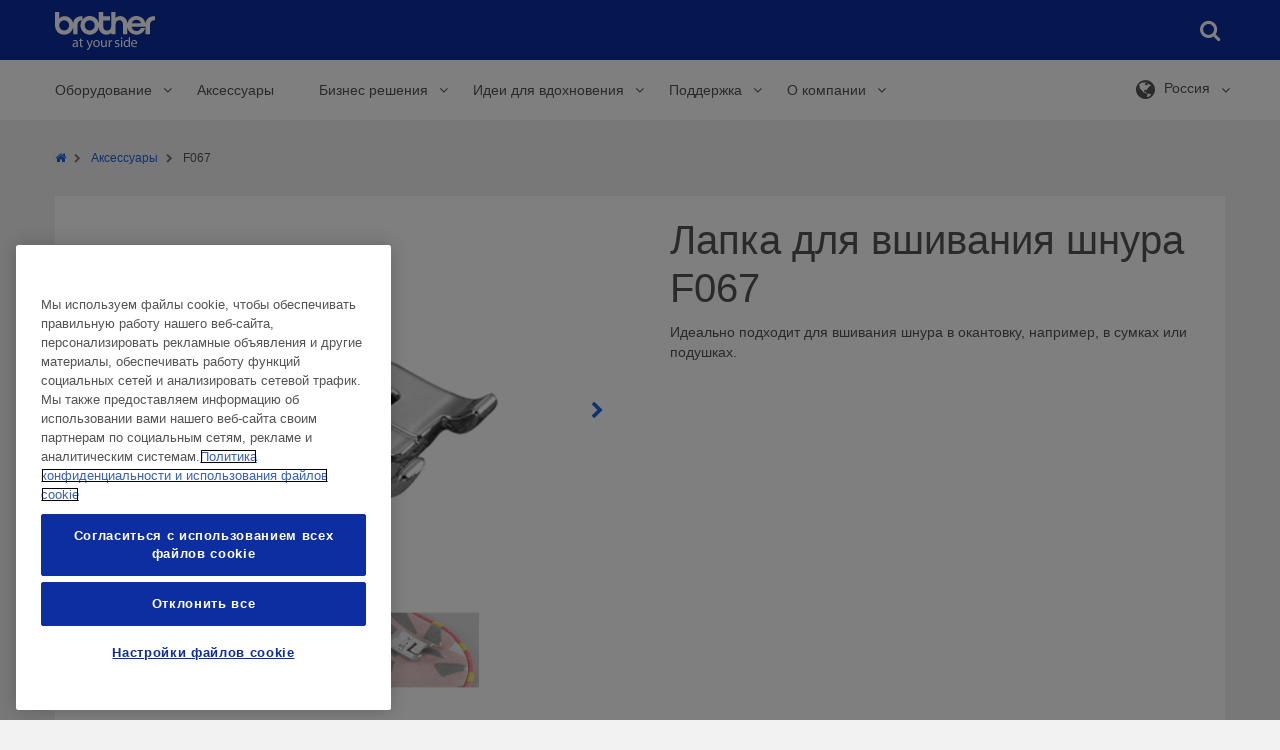

--- FILE ---
content_type: text/html; charset=utf-8
request_url: https://sewingcraft.brother.eu/ru-ru/accessories/sewing-machine-accessories/f067
body_size: 719229
content:


<!DOCTYPE html>

<html xmlns="http://www.w3.org/1999/xhtml" lang="ru-RU" class="no-js">

<head>
    <!-- Page built at 3:51:25 -->
    
<!-- Google Tag Manager Datalayer -->
    <script type="text/javascript">    
        var dataLayer = [{"site":{"environment":"prod","countryCode":""},"page":{"type":"Accessory Product Page","templateName":"Accessory Product Page","siteSection":"accessories","siteSubSection":"sewing machine accessories","GeneralPageID":""},"detailProducts":[],"listingProducts":[],"user":{"newsletterSignUp":null},"errorpage":{"event":null,"error_type":null,"errormessage":null}}];
    </script>   
 <!-- /Google Tag Manager Datalayer -->
    
<!-- Google Tag Manager -->
    <script type="text/javascript">
        (function(w, d, s, l, i) {
            w[l] = w[l] || [];
            w[l].push({
                'gtm.start': new Date().getTime(),
                event: 'gtm.js'
            });
            var f = d.getElementsByTagName(s)[0],
                j = d.createElement(s),
                dl = l != 'dataLayer' ? '&l=' + l : '';
            j.async = true;
            j.src = '//www.googletagmanager.com/gtm.js?id=' + i + dl;
            f.parentNode.insertBefore(j, f);
        })(window, document, 'script', 'dataLayer', 'GTM-WZ3H4WF');
    </script>    
 <!-- /Google Tag Manager -->

    
<meta http-equiv="X-UA-Compatible" content="IE=edge" />
<meta name="viewport" content="width=device-width, initial-scale=1.0" />
<title>F067 | Лапки для основных строчек | Brother</title>
<meta name="robots" content="index,follow" />
<meta name="description" content="Лапка для вшивания шнура Brother F067 предназначена для вшивания шнура в окантовку в изделиях для домашнего применения." />
<meta name="keywords" content="" />
<meta property="og:url" content="https://sewingcraft.brother.eu/ru-ru/accessories/sewing-machine-accessories/f067" />
<meta property="og:type" content="product" />
<meta property="og:site_name" content="Brother Sewing Machines Europe" />
<meta name="twitter:card" content="summary_large_image" />
    <meta property="og:title" content='F067 | Лапки для основных строчек | Brother' />
    <meta name="twitter:title" content='F067 | Лапки для основных строчек | Brother' />
    <meta property="og:description" content="Лапка для вшивания шнура Brother F067 предназначена для вшивания шнура в окантовку в изделиях для домашнего применения." />
    <meta name="twitter:description" content="Лапка для вшивания шнура Brother F067 предназначена для вшивания шнура в окантовку в изделиях для домашнего применения." />
    <meta property="og:image" content='https://sewingcraft.brother.eu/-/media/product-images/supplies/sewing-and-craft-supplies/sewing-and-quilting/feet-for-general-sewing/f067/f067_main.png?rev=f848cb36c9b54b4a87856bd787a6ec90&amp;w=0&amp;h=0&amp;hash=D81FD6165F8A890E8021F887EA981303' />
    <meta name="twitter:image:src" content='https://sewingcraft.brother.eu/-/media/product-images/supplies/sewing-and-craft-supplies/sewing-and-quilting/feet-for-general-sewing/f067/f067_main.png?rev=f848cb36c9b54b4a87856bd787a6ec90&amp;w=0&amp;h=0&amp;hash=D81FD6165F8A890E8021F887EA981303' />
<link rel="preconnect" href="https://cdnjs.cloudflare.com" />
<script type="text/javascript">
    var htmlElement = document.getElementsByTagName("html")[0];
    htmlElement.style.display = "none";
    document.addEventListener("DOMContentLoaded", function (event) {
        htmlElement.style.display = "block";
    });
</script>

<script>
    /*! loadCSS. [c]2017 Filament Group, Inc. MIT License */
    /* This file is meant as a standalone workflow for
    - testing support for link[rel=preload]
    - enabling async CSS loading in browsers that do not support rel=preload
    - applying rel preload css once loaded, whether supported or not.
    */
    (function (w) {
        "use strict";
        // rel=preload support test
        if (!w.loadCSS) {
            w.loadCSS = function () { };
        }
        // define on the loadCSS obj
        var rp = loadCSS.relpreload = {};
        // rel=preload feature support test
        // runs once and returns a function for compat purposes
        rp.support = (function () {
            var ret;
            try {
                ret = w.document.createElement("link").relList.supports("preload");
            } catch (e) {
                ret = false;
            }
            return function () {
                return ret;
            };
        })();

        // if preload isn't supported, get an asynchronous load by using a non-matching media attribute
        // then change that media back to its intended value on load
        rp.bindMediaToggle = function (link) {
            // remember existing media attr for ultimate state, or default to 'all'
            var finalMedia = link.media || "all";

            function enableStylesheet() {
                // unbind listeners
                if (link.addEventListener) {
                    link.removeEventListener("load", enableStylesheet);
                } else if (link.attachEvent) {
                    link.detachEvent("onload", enableStylesheet);
                }
                link.setAttribute("onload", null);
                link.media = finalMedia;
            }

            // bind load handlers to enable media
            if (link.addEventListener) {
                link.addEventListener("load", enableStylesheet);
            } else if (link.attachEvent) {
                link.attachEvent("onload", enableStylesheet);
            }

            // Set rel and non-applicable media type to start an async request
            // note: timeout allows this to happen async to let rendering continue in IE
            setTimeout(function () {
                link.rel = "stylesheet";
                link.media = "only x";
            });
            // also enable media after 3 seconds,
            // which will catch very old browsers (android 2.x, old firefox) that don't support onload on link
            setTimeout(enableStylesheet, 3000);
        };

        // loop through link elements in DOM
        rp.poly = function () {
            // double check this to prevent external calls from running
            if (rp.support()) {
                return;
            }
            var links = w.document.getElementsByTagName("link");
            for (var i = 0; i < links.length; i++) {
                var link = links[i];
                // qualify links to those with rel=preload and as=style attrs
                if (link.rel === "preload" && link.getAttribute("as") === "style" && !link.getAttribute("data-loadcss")) {
                    // prevent rerunning on link
                    link.setAttribute("data-loadcss", true);
                    // bind listeners to toggle media back
                    rp.bindMediaToggle(link);
                }
            }
        };

        // if unsupported, run the polyfill
        if (!rp.support()) {
            // run once at least
            rp.poly();

            // rerun poly on an interval until onload
            var run = w.setInterval(rp.poly, 500);
            if (w.addEventListener) {
                w.addEventListener("load", function () {
                    rp.poly();
                    w.clearInterval(run);
                });
            } else if (w.attachEvent) {
                w.attachEvent("onload", function () {
                    rp.poly();
                    w.clearInterval(run);
                });
            }
        }


        // commonjs
        if (typeof exports !== "undefined") {
            exports.loadCSS = loadCSS;
        }
        else {
            w.loadCSS = loadCSS;
        }
    }(typeof global !== "undefined" ? global : this));
</script>
<style>
     @charset "UTF-8";.file-bottom-margin{margin-bottom:13px}.acc-box-space{padding:10px 50px}.acc-font-size{font-size:13px}.acc-font-size .acc-forgot-pwd{text-align:center;margin-top:15px}.acc-header-box{margin-top:15px;padding-bottom:15px!important;border-bottom:2px solid #efefef}img.lazyload{-webkit-filter:blur(5px);filter:blur(5px);-webkit-transform:scale(1.05);-ms-transform:scale(1.05);transform:scale(1.05)}.no-js img.lazyload{display:none}img.lazyloaded{-webkit-filter:blur(0);filter:blur(0);-webkit-transition:unset!important;transition:unset!important;-webkit-transform:translateZ(0);transform:translateZ(0)}

/*! normalize.css v3.0.2 | MIT License | git.io/normalize */html{font-family:sans-serif;-ms-text-size-adjust:100%;-webkit-text-size-adjust:100%}body{margin:0}article,aside,details,figcaption,figure,footer,header,hgroup,main,menu,nav,section,summary{display:block}audio,canvas,progress,video{display:inline-block;vertical-align:baseline}audio:not([controls]){display:none;height:0}[hidden],template{display:none}a{background-color:transparent}a:active,a:hover{outline:0}abbr[title]{border-bottom:1px dotted}b,strong{font-weight:700}dfn{font-style:italic}h1{font-size:2em;margin:.67em 0}mark{background:#ff0;color:#000}small{font-size:80%}sub,sup{font-size:75%;line-height:0;position:relative;vertical-align:baseline}sup{top:-.5em}sub{bottom:-.25em}img{border:0}svg:not(:root){overflow:hidden}figure{margin:1em 40px}hr{box-sizing:content-box;height:0}pre{overflow:auto}code,kbd,pre,samp{font-family:monospace,monospace;font-size:1em}button,input,optgroup,select,textarea{color:inherit;font:inherit;margin:0}button{overflow:visible}button,select{text-transform:none}button,html input[type=button],input[type=reset],input[type=submit]{-webkit-appearance:button;cursor:pointer}button[disabled],html input[disabled]{cursor:default}button::-moz-focus-inner,input::-moz-focus-inner{border:0;padding:0}input{line-height:normal}input[type=checkbox],input[type=radio]{box-sizing:border-box;padding:0}input[type=number]::-webkit-inner-spin-button,input[type=number]::-webkit-outer-spin-button{height:auto}input[type=search]{-webkit-appearance:textfield;box-sizing:content-box}input[type=search]::-webkit-search-cancel-button,input[type=search]::-webkit-search-decoration{-webkit-appearance:none}fieldset{border:1px solid silver;margin:0 2px;padding:.35em .625em .75em}textarea{overflow:auto}optgroup{font-weight:700}table{border-collapse:collapse;border-spacing:0}td,th{padding:0}*,:after,:before{box-sizing:border-box}html{font-size:10px;-webkit-tap-highlight-color:rgba(0,0,0,0)}body{font-family:Helvetica,Arial,sans-serif;font-size:14px;line-height:1.429;color:#545454;background-color:#f2f2f2}#ss-bg{background-color:#fff}button,input,select,textarea{font-family:inherit;font-size:inherit;line-height:inherit}a{color:#1965e1;text-decoration:none}a:focus,a:hover{color:#071956}a:focus{outline:thin dotted;outline:5px auto -webkit-focus-ring-color;outline-offset:-2px}figure{margin:0}img{vertical-align:middle}.img-responsive{display:block;max-width:100%;height:auto}.img-rounded{border-radius:6px}.img-thumbnail{padding:4px;line-height:1.429;background-color:#f2f2f2;border:1px solid #ddd;border-radius:4px;-webkit-transition:all .2s ease-in-out;transition:all .2s ease-in-out;display:inline-block;max-width:100%;height:auto}.img-circle{border-radius:50%}hr{margin-top:20px;margin-bottom:20px;border:0;border-top:1px solid #eee;clear:both}.sr-only{position:absolute;width:1px;height:1px;margin:-1px;padding:0;overflow:hidden;clip:rect(0,0,0,0);border:0}.sr-only-focusable:active,.sr-only-focusable:focus{position:static;width:auto;height:auto;margin:0;overflow:visible;clip:auto}em.serial{top:33px;position:relative}.h1,.h2,.h3,.h4,.h5,.h6,h1,h2,h3,h4,h5,h6{font-family:inherit;font-weight:400;line-height:1.2}.h1 .small,.h1 small,.h2 .small,.h2 small,.h3 .small,.h3 small,.h4 .small,.h4 small,.h5 .small,.h5 small,.h6 .small,.h6 small,h1 .small,h1 small,h2 .small,h2 small,h3 .small,h3 small,h4 .small,h4 small,h5 .small,h5 small,h6 .small,h6 small{font-weight:400;line-height:1;color:#777}.h1.bold,.h2.bold,.h3.bold,.h4.bold,.h5.bold,.h6.bold,h1.bold,h2.bold,h3.bold,h4.bold,h5.bold,h6.bold{font-weight:700}.h1.devices,.h2.devices,.h3.devices,.h4.devices,.h5.devices,.h6.devices,h1.devices,h2.devices,h3.devices,h4.devices,h5.devices,h6.devices{margin:20px 0;padding:12px 8px}.h1-block,h1.block{font-family:inherit;font-weight:400;line-height:1.2;margin-bottom:10px;margin-top:20px;font-size:40px;display:block}.h1-block .small,.h1-block small,h1.block .small,h1.block small{font-size:65%}.h2-block,h2.block{font-family:inherit;font-weight:400;line-height:1.2;margin-bottom:10px;margin-top:20px;font-size:28px;display:block}.h2-block .small,.h2-block small,h2.block .small,h2.block small{font-size:65%}.h3-block,h3.block{font-family:inherit;font-weight:400;line-height:1.2;margin-bottom:10px;margin-top:20px;font-size:25px;display:block}.h3-block .small,.h3-block small,h3.block .small,h3.block small{font-size:65%}.h1,h1{font-family:inherit;font-weight:400;line-height:1.2;margin-bottom:10px;margin-top:20px;font-size:40px}.h1 .small,.h1 small,h1 .small,h1 small{font-size:65%}.h2,h2{font-family:inherit;font-weight:400;line-height:1.2;margin-bottom:10px;margin-top:20px;font-size:28px}.h2 .small,.h2 small,h2 .small,h2 small{font-size:65%}.h3,h3{font-family:inherit;font-weight:400;line-height:1.2;margin-bottom:10px;margin-top:20px;font-size:25px}.h3 .small,.h3 small,h3 .small,h3 small{font-size:65%}.h4,h4{font-family:inherit;font-weight:400;line-height:1.2;margin-bottom:10px;margin-top:20px;font-size:18px}.h4 .small,.h4 small,h4 .small,h4 small{font-size:65%}.h5,h5{font-family:inherit;font-weight:400;line-height:1.2;margin-bottom:10px;margin-top:20px;font-size:14px}.h5 .small,.h5 small,h5 .small,h5 small{font-size:65%}.h6,h6{font-family:inherit;font-weight:400;line-height:1.2;margin-bottom:10px;margin-top:20px;font-size:12px}.h6 .small,.h6 small,h6 .small,h6 small{font-size:65%}p{margin:0 0 10px}p.bold{font-weight:700}p.caveat{font-size:11px}p.caveat,p.large{font-family:Helvetica,Arial,sans-serif;font-style:normal;font-variant:normal;font-weight:400;line-height:23px}p.large{font-size:16px}p.medium{font-size:14px}p.medium,p.small{font-family:Helvetica,Arial,sans-serif;font-style:normal;font-variant:normal;font-weight:400;line-height:23px}p.small{font-size:12px}.lead{margin-bottom:20px;font-size:16px;font-weight:300;line-height:1.4}.small,small{font-size:85%}.mark,mark{background-color:#f6efd1;padding:.2em}.text-left{text-align:left}.text-right{text-align:right}.text-center{text-align:center}.text-justify{text-align:justify}.text-nowrap{white-space:nowrap}.text-lowercase{text-transform:lowercase}.text-uppercase{text-transform:uppercase}.text-capitalize{text-transform:capitalize}.text-muted{color:#777}.text-primary{color:#1965e1}a.text-primary:hover{color:#1450b3}.text-success{color:#6b930d}a.text-success:hover{color:#496409}.text-info{color:#1965e1}a.text-info:hover{color:#1450b3}.text-warning{color:#ed7200}a.text-warning:hover{color:#ba5900}.text-danger{color:#ff0136}a.text-danger:hover{color:#cd002b}.bg-primary{color:#fff;background-color:#1965e1}a.bg-primary:hover{background-color:#1450b3}.bg-success{background-color:#edf9d5}a.bg-success:hover{background-color:#daf3a8}.bg-info{background-color:#e9eff8}a.bg-info:hover{background-color:#c2d3ec}.bg-warning{background-color:#f6efd1}a.bg-warning:hover{background-color:#eee0a6}.bg-danger{background-color:#ffedf1}a.bg-danger:hover{background-color:#ffbac9}.section-header{background:#f2f2f2;margin:0;padding:15px 30px 30px}.section-header--no-section{padding:23px 30px 15px}.grid-cell:first-child>.section-header{padding-top:0}.title-header{margin-top:20px}ol,ul{margin-top:0;margin-bottom:10px;padding-left:20px}ol ol,ol ul,ul ol,ul ul{margin-bottom:0}.list-inline,.list-unstyled{padding-left:0;list-style:none}.list-inline{margin-left:-5px}.list-inline>li{display:inline-block;padding-left:5px;padding-right:5px}dl{margin-top:0;margin-bottom:20px}dd,dt{line-height:1.429}dt{font-weight:700}dd{margin-left:0}.dl-horizontal dd:after,.dl-horizontal dd:before{content:" ";display:table}.dl-horizontal dd:after{clear:both}abbr[data-original-title],abbr[title]{cursor:help;border-bottom:1px dotted #777}.initialism{font-size:90%;text-transform:uppercase}blockquote{display:inline-block;font-size:17.5px;font-style:italic;margin:0 0 20px;padding:15px 30px}blockquote,blockquote p{position:relative}blockquote .fa-quote-left{font-size:22px;left:-30px;position:absolute;top:-15px}blockquote .fa-quote-right{bottom:0;font-size:22px;position:absolute;right:-30px}blockquote ol:last-child,blockquote p:last-child,blockquote ul:last-child{margin-bottom:0}blockquote .small,blockquote footer,blockquote small{display:block;font-size:80%;line-height:1.429}blockquote .small cite,blockquote footer cite,blockquote small cite{color:#545454;display:block;font-style:normal;font-weight:700;position:relative}.blockquote-reverse,blockquote.pull-right{float:right}address{margin-bottom:20px;font-style:normal;line-height:1.429}.richtext{padding:15px}.richtext__image{display:inline-block;margin-bottom:10px;max-width:100%}.richtext__image:first-child{margin-top:20px}.richtext__image:last-child{margin-bottom:0}.richtext__image img{max-width:100%}.richtext__video-container{display:inline-block;margin-bottom:10px;padding-top:56.25%;position:relative;width:100%}.richtext__video-container:first-child{margin-top:20px}.richtext__video-container:last-child{margin-bottom:0}.richtext__video{height:100%;left:0;position:absolute;top:0;width:100%}.link-arrow{color:#1965e1;text-decoration:none;font-weight:700}.link-arrow:focus,.link-arrow:hover{color:#071956}.link-arrow:focus{outline:thin dotted;outline:5px auto -webkit-focus-ring-color;outline-offset:-2px}a:active .link-arrow,a:focus .link-arrow,a:hover .link-arrow{color:#071956}.link-arrow:after{content:"\f105";font-family:Fontawesome;margin-left:15px}.container__white-wrapper{background:#fff}.container__white-wrapper+.common-global-footer{margin-top:15px}.container{margin-right:auto;margin-left:auto;padding-left:15px;padding-right:15px}.container:after,.container:before{content:" ";display:table}.container:after{clear:both}.container.main{background-color:#fff}.container--grid:after,.container--grid:before{content:" ";display:table}.container--grid:after{clear:both}.container-fluid{margin-right:auto;margin-left:auto;padding-left:15px;padding-right:15px}.container-fluid:after,.container-fluid:before{content:" ";display:table}.container-fluid:after{clear:both}.row{margin-left:-15px;margin-right:-15px}.row:after,.row:before{content:" ";display:table}.row:after{clear:both}.row__no-overflow{overflow:hidden}.col-lg-1,.col-lg-2,.col-lg-3,.col-lg-4,.col-lg-5,.col-lg-6,.col-lg-7,.col-lg-8,.col-lg-9,.col-lg-10,.col-lg-11,.col-lg-12,.col-md-1,.col-md-2,.col-md-3,.col-md-4,.col-md-5,.col-md-6,.col-md-7,.col-md-8,.col-md-9,.col-md-10,.col-md-11,.col-md-12,.col-sm-1,.col-sm-2,.col-sm-3,.col-sm-4,.col-sm-5,.col-sm-6,.col-sm-7,.col-sm-8,.col-sm-9,.col-sm-10,.col-sm-11,.col-sm-12,.col-xs-1,.col-xs-2,.col-xs-3,.col-xs-4,.col-xs-5,.col-xs-6,.col-xs-7,.col-xs-8,.col-xs-9,.col-xs-10,.col-xs-11,.col-xs-12,.col-xsm-1,.col-xsm-2,.col-xsm-3,.col-xsm-4,.col-xsm-5,.col-xsm-6,.col-xsm-7,.col-xsm-8,.col-xsm-9,.col-xsm-10,.col-xsm-11,.col-xsm-12{position:relative;min-height:1px;padding-left:15px;padding-right:15px}.col-xs-1,.col-xs-2,.col-xs-3,.col-xs-4,.col-xs-5,.col-xs-6,.col-xs-7,.col-xs-8,.col-xs-9,.col-xs-10,.col-xs-11,.col-xs-12{float:left}.col-xs-1{width:8.333%}.col-xs-2{width:16.667%}.col-xs-3{width:25%}.col-xs-4{width:33.333%}.col-xs-5{width:41.667%}.col-xs-6{width:50%}.col-xs-7{width:58.333%}.col-xs-8{width:66.667%}.col-xs-9{width:75%}.col-xs-10{width:83.333%}.col-xs-11{width:91.667%}.col-xs-12{width:100%}.col-xs-pull-0{right:auto}.col-xs-pull-1{right:8.333%}.col-xs-pull-2{right:16.667%}.col-xs-pull-3{right:25%}.col-xs-pull-4{right:33.333%}.col-xs-pull-5{right:41.667%}.col-xs-pull-6{right:50%}.col-xs-pull-7{right:58.333%}.col-xs-pull-8{right:66.667%}.col-xs-pull-9{right:75%}.col-xs-pull-10{right:83.333%}.col-xs-pull-11{right:91.667%}.col-xs-pull-12{right:100%}.col-xs-push-0{left:auto}.col-xs-push-1{left:8.333%}.col-xs-push-2{left:16.667%}.col-xs-push-3{left:25%}.col-xs-push-4{left:33.333%}.col-xs-push-5{left:41.667%}.col-xs-push-6{left:50%}.col-xs-push-7{left:58.333%}.col-xs-push-8{left:66.667%}.col-xs-push-9{left:75%}.col-xs-push-10{left:83.333%}.col-xs-push-11{left:91.667%}.col-xs-push-12{left:100%}.col-xs-offset-0{margin-left:0}.col-xs-offset-1{margin-left:8.333%}.col-xs-offset-2{margin-left:16.667%}.col-xs-offset-3{margin-left:25%}.col-xs-offset-4{margin-left:33.333%}.col-xs-offset-5{margin-left:41.667%}.col-xs-offset-6{margin-left:50%}.col-xs-offset-7{margin-left:58.333%}.col-xs-offset-8{margin-left:66.667%}.col-xs-offset-9{margin-left:75%}.col-xs-offset-10{margin-left:83.333%}.col-xs-offset-11{margin-left:91.667%}.col-xs-offset-12{margin-left:100%}.grid{border-bottom:8px solid #f2f2f2;border-top:8px solid #f2f2f2}.grid.grid-db{border-bottom:16px solid #f2f2f2;border-top:16px solid #f2f2f2}.grid--no-border-top,.grid--no-border-top>.grid-cell{border-top:0}.container__white-wrapper .grid{border-color:#fff}.grid-row-no-bg{border-bottom:8px solid transparent;border-top:8px solid transparent}.grid-cell{background-color:#fff;border-bottom:7px solid #f2f2f2;border-top:7px solid #f2f2f2;padding:0}.grid-cell--no-bg{background:none}.grid-cell--no-border{border:0}.grid-cell--padding{padding:0 15px}.container__white-wrapper .grid-cell{border-color:#fff}.grid--content{padding:10px 15px 20px}.grid--content:after{clear:both;content:"";display:block}.grid--hidden{display:none}.flex-col,.flex-wrapper{display:-webkit-box;display:-webkit-flex;display:-ms-flexbox;display:flex}.flex-col{-webkit-box-orient:vertical;-webkit-box-direction:normal;-webkit-flex-direction:column;-ms-flex-direction:column;flex-direction:column}.pad-7{padding-left:7px;padding-right:7px}.va--middle{vertical-align:middle!important}code,kbd,pre,samp{font-family:Menlo,Monaco,Consolas,Courier New,monospace}code{color:#c7254e;background-color:#f9f2f4;border-radius:4px}code,kbd{padding:2px 4px;font-size:90%}kbd{color:#fff;background-color:#333;border-radius:3px;box-shadow:inset 0 -1px 0 rgba(0,0,0,.25)}kbd kbd{padding:0;font-size:100%;font-weight:700;box-shadow:none}pre{display:block;padding:9.5px;margin:0 0 10px;font-size:13px;line-height:1.429;word-break:break-all;word-wrap:break-word;color:#545454;background-color:#f5f5f5;border:1px solid #ccc;border-radius:4px}pre code{padding:0;font-size:inherit;color:inherit;white-space:pre-wrap;border-radius:0}pre code,table{background-color:transparent}caption{padding-top:8px;padding-bottom:8px;color:#777}caption,th{text-align:left}.table{width:100%;max-width:100%;margin-bottom:20px}.table>tbody>tr>td,.table>tbody>tr>th,.table>tfoot>tr>td,.table>tfoot>tr>th,.table>thead>tr>td,.table>thead>tr>th{padding:8px;line-height:1.429;vertical-align:top;border-top:1px solid #ddd}.table>thead>tr>th{vertical-align:bottom;border-bottom:2px solid #ddd}.table>caption+thead,.table>tbody+tbody{border-top:2px solid #ddd}.table .table{background-color:#f2f2f2}.table-bordered,.table-bordered>tbody>tr>td,.table-bordered>tbody>tr>th,.table-bordered>tfoot>tr>td,.table-bordered>tfoot>tr>th,.table-bordered>thead>tr>td,.table-bordered>thead>tr>th{border:1px solid #ddd}.table-bordered>thead>tr>td,.table-bordered>thead>tr>th{border-bottom-width:2px}.table-striped>tbody>tr:nth-child(odd){background-color:#f9f9f9}table col[class*=col-]{position:static;float:none;display:table-column}table td[class*=col-],table th[class*=col-]{position:static;float:none;display:table-cell}.table>tbody>tr.active>td,.table>tbody>tr.active>th,.table>tbody>tr>td.active,.table>tbody>tr>th.active,.table>tfoot>tr.active>td,.table>tfoot>tr.active>th,.table>tfoot>tr>td.active,.table>tfoot>tr>th.active,.table>thead>tr.active>td,.table>thead>tr.active>th,.table>thead>tr>td.active,.table>thead>tr>th.active{background-color:#f5f5f5}.table-hover>tbody>tr.active:hover>td,.table-hover>tbody>tr.active:hover>th,.table-hover>tbody>tr:hover>.active,.table-hover>tbody>tr>td.active:hover,.table-hover>tbody>tr>th.active:hover{background-color:#e8e8e8}.table>tbody>tr.success>td,.table>tbody>tr.success>th,.table>tbody>tr>td.success,.table>tbody>tr>th.success,.table>tfoot>tr.success>td,.table>tfoot>tr.success>th,.table>tfoot>tr>td.success,.table>tfoot>tr>th.success,.table>thead>tr.success>td,.table>thead>tr.success>th,.table>thead>tr>td.success,.table>thead>tr>th.success{background-color:#edf9d5}.table-hover>tbody>tr.success:hover>td,.table-hover>tbody>tr.success:hover>th,.table-hover>tbody>tr:hover>.success,.table-hover>tbody>tr>td.success:hover,.table-hover>tbody>tr>th.success:hover{background-color:#e3f6bf}.table>tbody>tr.info>td,.table>tbody>tr.info>th,.table>tbody>tr>td.info,.table>tbody>tr>th.info,.table>tfoot>tr.info>td,.table>tfoot>tr.info>th,.table>tfoot>tr>td.info,.table>tfoot>tr>th.info,.table>thead>tr.info>td,.table>thead>tr.info>th,.table>thead>tr>td.info,.table>thead>tr>th.info{background-color:#e9eff8}.table-hover>tbody>tr.info:hover>td,.table-hover>tbody>tr.info:hover>th,.table-hover>tbody>tr:hover>.info,.table-hover>tbody>tr>td.info:hover,.table-hover>tbody>tr>th.info:hover{background-color:#d6e1f2}.table>tbody>tr.warning>td,.table>tbody>tr.warning>th,.table>tbody>tr>td.warning,.table>tbody>tr>th.warning,.table>tfoot>tr.warning>td,.table>tfoot>tr.warning>th,.table>tfoot>tr>td.warning,.table>tfoot>tr>th.warning,.table>thead>tr.warning>td,.table>thead>tr.warning>th,.table>thead>tr>td.warning,.table>thead>tr>th.warning{background-color:#f6efd1}.table-hover>tbody>tr.warning:hover>td,.table-hover>tbody>tr.warning:hover>th,.table-hover>tbody>tr:hover>.warning,.table-hover>tbody>tr>td.warning:hover,.table-hover>tbody>tr>th.warning:hover{background-color:#f2e8bc}.table>tbody>tr.danger>td,.table>tbody>tr.danger>th,.table>tbody>tr>td.danger,.table>tbody>tr>th.danger,.table>tfoot>tr.danger>td,.table>tfoot>tr.danger>th,.table>tfoot>tr>td.danger,.table>tfoot>tr>th.danger,.table>thead>tr.danger>td,.table>thead>tr.danger>th,.table>thead>tr>td.danger,.table>thead>tr>th.danger{background-color:#ffedf1}.table-hover>tbody>tr.danger:hover>td,.table-hover>tbody>tr.danger:hover>th,.table-hover>tbody>tr:hover>.danger,.table-hover>tbody>tr>td.danger:hover,.table-hover>tbody>tr>th.danger:hover{background-color:#ffd4dd}.table-responsive{overflow-x:auto;min-height:.01%}.style-guide-sizes{margin-bottom:20px}.style-guide-sizes td,.style-guide-sizes th{border:1px solid #545454;padding:5px 10px}fieldset{margin:0;min-width:0}fieldset,legend{padding:0;border:0}legend{display:block;width:100%;margin-bottom:20px;font-size:21px;line-height:inherit;color:#545454;border-bottom:1px solid #eee}.form-legend{padding-bottom:20px;margin-top:0}label{display:inline-block;max-width:100%;margin-bottom:5px;font-weight:700}.checkbox [required]+label p:first-of-type:after,[required]+label:after{color:#c33;content:"\2A";margin-left:5px}.checkbox [required]+label:after,.form-group--required [required]+label:after{content:none}.checkbox--required label:after{color:#c33;content:"\2A";margin-left:5px}.form-group--required .checkbox--required label:after{content:none}.form-group--required .form-group__title:after{color:#c33;content:"\2A";margin-left:5px}input[type=search]{box-sizing:border-box}input[type=checkbox],input[type=radio]{margin:4px 0 0;margin-top:1px\9;line-height:normal}input[type=file]{display:block}input[type=range]{display:block;width:100%}select[multiple],select[size]{height:auto}input[type=checkbox]:focus,input[type=file]:focus,input[type=radio]:focus{outline:thin dotted;outline:5px auto -webkit-focus-ring-color;outline-offset:-2px}output{padding-top:9px;font-size:14px}.form-control,output{display:block;line-height:1.429;color:#555}.form-control{width:100%;height:38px;padding:8px 12px;font-size:16px;background-color:#fff;background-image:none;border:1px solid #eee;border-radius:0;-webkit-appearance:none;-moz-appearance:none}.form-control:focus{border-color:#e5e5e5;outline:0}.form-control:focus::-webkit-input-placeholder{color:transparent}.form-control:focus:-moz-placeholder,.form-control:focus::-moz-placeholder{color:transparent}.form-control:focus:-ms-input-placeholder{color:transparent}.form-control:focus+.form-label{display:block}.form-control:focus{border-color:#ddd}.form-control:focus+.form-label{background:#ddd;color:#071956}.has-success .form-control,.has-success .form-control:focus{border-color:#bbd975;color:#6b930d;padding-right:35px}.has-warning .form-control,.has-warning .form-control:focus{border-color:#e8d37b;color:#ed7200;padding-right:35px}.has-error .form-control,.has-error .form-control:focus{border-color:#ffccd7;color:#ff0136;padding-right:35px}.form-control::-moz-placeholder{color:#999;opacity:1}.form-control:-ms-input-placeholder{color:#999}.form-control::-webkit-input-placeholder{color:#999}.form-control[disabled],.form-control[readonly],fieldset[disabled] .form-control{cursor:not-allowed;background-color:#eee;opacity:1}.mr-btm{margin-bottom:10px}.form-select-wrapper{position:relative}.form-select-wrapper select{border:1px solid #eee;-webkit-transition:color .2s ease-out;transition:color .2s ease-out;padding-right:30px;text-overflow:ellipsis}.form-select-wrapper select::-ms-expand{display:none}.form-select-wrapper select.place_holder{color:#b1b1b1}.form-select-wrapper:before{box-sizing:border-box;color:#0d2ea0;content:"\f078";font-family:Fontawesome;font-size:12px;height:12px;margin-top:-8px;position:absolute;right:2px;top:50%;pointer-events:none;visibility:visible;width:30px;text-align:center}.has-error .form-select-wrapper:before,.has-success .form-select-wrapper:before,.has-warning .form-select-wrapper:before{content:none}.form-select-wrapper__loading:before{-webkit-animation:spin 1s steps(8) infinite;animation:spin 1s steps(8) infinite;content:"\f110";font-family:Fontawesome;line-height:12px;margin-top:-6px}.form-select-wrapper .select_option__highlight{font-weight:700;text-transform:lowercase}.form-select-wrapper .select_option__highlight:first-letter{text-transform:uppercase}.form-select-wrapper--float{float:left}.form-select-text{border:1px solid #e5e5e5;left:0;padding:8px 4px;position:absolute;top:0;width:100%}.checkbox input,.radio input{display:none}.checkbox label,.radio label{display:inline;position:relative}.checkbox label:hover,.radio label:hover{color:#0f3c85}.checkbox label:before,.radio label:before{background-color:#fff;border:1px solid #e5e5e5;color:transparent;content:"\f00c";display:block;font-family:Fontawesome;font-size:11px;height:20px;left:-30px;padding-top:2px;position:absolute;text-align:center;top:-2px;width:20px}.radio label:before{border-radius:50%;content:"\f111"}.checkbox input:checked+input+label:before,.checkbox input:checked+label:before,.radio input:checked+input+label:before,.radio input:checked+label:before{color:#165ccf;padding-top:1px}.checkbox input[disabled=disabled]+input+label,.checkbox input[disabled=disabled]+label,.radio input[disabled=disabled]+input+label,.radio input[disabled=disabled]+label{color:#e5e5e5;cursor:not-allowed}.checkbox input[disabled=disabled]:checked+input+label:before,.checkbox input[disabled=disabled]:checked+label:before,.radio input[disabled=disabled]:checked+input+label:before,.radio input[disabled=disabled]:checked+label:before{color:#e5e5e5}.has-success label:before{border-color:#bbd975}.has-success .checkbox input:checked+input+label:before,.has-success .checkbox input:checked+label:before,.has-success .form-group__title,.has-success .radio input:checked+input+label:before,.has-success .radio input:checked+label:before{color:#6b930d}.has-warning label:before{border-color:#e8d37b}.has-warning .checkbox input:checked+input+label:before,.has-warning .checkbox input:checked+label:before,.has-warning .radio input:checked+input+label:before,.has-warning .radio input:checked+label:before{color:#ed7200}.has-error label:before{border-color:#ffccd7}.has-error .checkbox input:checked+input+label:before,.has-error .checkbox input:checked+label:before,.has-error .form-group__title,.has-error .radio input:checked+input+label:before,.has-error .radio input:checked+label:before{color:#ff0136}textarea.form-control{resize:vertical;height:auto}input[type=search]{-webkit-appearance:none}.form-label{background:#eee;bottom:100%;display:block;font-size:14px;font-weight:400;left:0;margin:0;overflow:hidden;padding:5px 10px;position:absolute;text-overflow:ellipsis;white-space:nowrap}.has-success .form-label{background-color:#edf9d5}.has-warning .form-label{background-color:#f6efd1}.has-error .form-label{background-color:#ffedf1}.form-group{margin:45px 0;margin-bottom:5px;position:relative}.form-group.has-success:after{color:#6b930d;content:"\f00c";font-family:Fontawesome;font-size:17px;position:absolute;right:10px;top:8px}.form-group.has-warning:after{color:#ed7200}.form-group.has-error:after,.form-group.has-warning:after{content:"\f071";font-family:Fontawesome;font-size:17px;position:absolute;right:10px;top:8px}.form-group.has-error:after{color:#ff0136}.form-group.has-custom-error:after{color:#ff0136;content:"\f059";font-family:Fontawesome;font-size:17px;position:absolute;right:10px;top:8px}.form-group.sortcode-label{margin-top:0}.form-group+p{margin-top:30px}.js [data-switchgroup-hidden]{display:none}.form-footer{margin-top:30px}.form-footer__row{display:block}.form-signin{margin:0 auto;max-width:330px;padding:15px}.form-group__reset-date-and-product{font-size:13px;position:absolute;right:10px;top:-10px}.form-group__date-selected-info{position:absolute}.form-group-no-tick{margin:45px 0;margin-bottom:5px;position:relative}.form-group-no-tick.has-success:after{color:#6b930d}.form-group-no-tick.has-warning:after{color:#ed7200;content:"\f071";font-family:Fontawesome;font-size:17px;position:absolute;right:10px;top:8px}.form-group-no-tick.has-error:after{color:#ff0136}.form-group-no-tick+p{margin-top:30px}.form-group-no-label{margin-top:15px}.checkbox,.radio{position:relative;display:block;margin:10px 0;padding:0 30px}.form-group-no-tick .checkbox,.form-group-no-tick .radio{padding-right:0}.checkbox label,.radio label{min-height:20px;margin-bottom:0;font-weight:400;cursor:pointer}.checkbox-inline input[type=checkbox],.checkbox input[type=checkbox],.radio-inline input[type=radio],.radio input[type=radio]{position:absolute;margin-left:-20px;margin-top:4px\9}.checkbox+.checkbox,.radio+.radio{margin-top:-5px}.checkbox-inline,.radio-inline{display:inline;font-weight:400;vertical-align:middle}.checkbox-inline+.checkbox-inline,.radio-inline+.radio-inline{margin-top:0;margin-left:20px}.checkbox-inline.disabled,.checkbox.disabled label,.radio-inline.disabled,.radio.disabled label,fieldset[disabled] .checkbox-inline,fieldset[disabled] .checkbox label,fieldset[disabled] .radio-inline,fieldset[disabled] .radio label,fieldset[disabled] input[type=checkbox],fieldset[disabled] input[type=radio],input[type=checkbox].disabled,input[type=checkbox][disabled],input[type=radio].disabled,input[type=radio][disabled]{cursor:not-allowed}.group-label{background:none;display:block;font-weight:400}.form-control-static{padding-top:9px;padding-bottom:9px;margin-bottom:0}.form-control-static.input-lg,.form-control-static.input-sm{padding-left:0;padding-right:0}.form-group-sm .form-control,.input-sm{height:30px;padding:5px 10px;font-size:12px;line-height:1.5;border-radius:3px}.form-group-sm .form-control,select.input-sm{height:30px;line-height:30px}.form-group-sm .form-control,select[multiple].input-sm,textarea.input-sm{height:auto}.form-group-lg .form-control,.input-lg{height:66px;padding:20px;font-size:18px;line-height:1.33;border-radius:6px}.form-group-lg .form-control,select.input-lg{height:66px;line-height:66px}.form-group-lg .form-control,select[multiple].input-lg,textarea.input-lg{height:auto}.has-feedback{position:relative}.has-feedback .form-control{padding-right:47.5px;border:1px solid #e5e5e5}.has-success .checkbox,.has-success .checkbox-inline,.has-success.checkbox-inline label,.has-success.checkbox label,.has-success .control-label,.has-success .help-block,.has-success .radio,.has-success .radio-inline,.has-success.radio-inline label,.has-success.radio label{color:#6b930d}.has-success .form-control{border-color:#6b930d}.has-success .form-control:focus{border-color:#496409}.has-success .input-group-addon{color:#6b930d;border-color:#6b930d;background-color:#edf9d5}.has-success .checkbox,.has-success .checkbox-inline,.has-success.checkbox-inline label,.has-success.checkbox label,.has-success .form-control-feedback,.has-success .form-label,.has-success .help-block,.has-success .radio,.has-success .radio-inline,.has-success.radio-inline label,.has-success.radio label{color:#6b930d}.has-warning .checkbox,.has-warning .checkbox-inline,.has-warning.checkbox-inline label,.has-warning.checkbox label,.has-warning .control-label,.has-warning .help-block,.has-warning .radio,.has-warning .radio-inline,.has-warning.radio-inline label,.has-warning.radio label{color:#ed7200}.has-warning .form-control{border-color:#ed7200}.has-warning .form-control:focus{border-color:#ba5900}.has-warning .input-group-addon{color:#ed7200;border-color:#ed7200;background-color:#f6efd1}.has-warning .checkbox,.has-warning .checkbox-inline,.has-warning.checkbox-inline label,.has-warning.checkbox label,.has-warning .form-control-feedback,.has-warning .form-label,.has-warning .help-block,.has-warning .radio,.has-warning .radio-inline,.has-warning.radio-inline label,.has-warning.radio label{color:#ed7200}.has-error .checkbox,.has-error .checkbox-inline,.has-error.checkbox-inline label,.has-error.checkbox label,.has-error .control-label,.has-error .help-block,.has-error .radio,.has-error .radio-inline,.has-error.radio-inline label,.has-error.radio label{color:#ff0136}.has-error .form-control{border-color:#ff0136}.has-error .form-control:focus{border-color:#cd002b}.has-error .input-group-addon{color:#ff0136;border-color:#ff0136;background-color:#ffedf1}.has-error .checkbox,.has-error .checkbox-inline,.has-error.checkbox-inline label,.has-error.checkbox label,.has-error .form-control-feedback,.has-error .form-label,.has-error .help-block,.has-error .radio,.has-error .radio-inline,.has-error.radio-inline label,.has-error.radio label{color:#ff0136}.has-feedback label~.form-control-feedback{top:25px}.has-feedback label.sr-only~.form-control-feedback{top:0}.help-block{display:block;margin-top:5px;margin-bottom:0;color:#949494}.form-inline select{padding-right:30px}.form-inline button{margin:8px 0 0;padding:8px 25px}.form-group--inline button:not(.pika-button){margin-bottom:0;margin-top:45px;padding:8px 12px;white-space:nowrap}.form-group--inline .form-group{margin:45px 0 0}.form-horizontal .checkbox,.form-horizontal .checkbox-inline,.form-horizontal .radio,.form-horizontal .radio-inline{margin-top:0;margin-bottom:0;padding-top:9px}.form-horizontal .checkbox,.form-horizontal .radio{min-height:29px}.form-horizontal .form-group{margin-left:-15px;margin-right:-15px}.form-horizontal .form-group:after,.form-horizontal .form-group:before{content:" ";display:table}.form-horizontal .form-group:after{clear:both}.form-horizontal .has-feedback .form-control-feedback{right:15px}.radio-toggle{border:2px solid #165ccf;display:table;text-align:center;width:100%}.radio-toggle--option{border-left:2px solid #165ccf;display:table-cell;overflow:hidden;position:relative}.radio-toggle--option:first-child{border-left:0}.radio-toggle--option label{color:#165ccf;margin:0;padding:8px 0;cursor:pointer;width:100%}.radio-toggle--option label:active,.radio-toggle--option label:focus,.radio-toggle--option label:hover{color:#fff;background-color:#1450b3}.radio-toggle--option input{position:absolute;left:-100px}.radio-toggle--option input:checked+label{background-color:#165ccf;color:#fff}.radio-toggle--option input:checked+label:active,.radio-toggle--option input:checked+label:focus,.radio-toggle--option input:checked+label:hover{color:#fff;background-color:#1450b3}.radio-toggle__2opt .radio-toggle--option{width:33.33%}.radio-toggle__3opt .radio-toggle--option{width:33.333%}.radio-toggle__4opt .radio-toggle--option{width:25%}.radio-toggle__5opt .radio-toggle--option{width:20%}.radio-toggle__multiline{display:block}.radio-toggle__multiline .radio-toggle--option{border-top:2px solid #165ccf;border-left:0;display:block}.radio-toggle__multiline .radio-toggle--option:first-child{border-top:0}.form-group--inline-wrapper{display:table;padding-bottom:15px;width:100%}.form-group--inline-wrapper .form-group--inline{display:table-cell;vertical-align:top;width:100%}.form-group--inline-wrapper .form-group{margin:45px 0 0}.form-group--inline-wrapper .btn,.form-group--inline-wrapper .btn-border,.form-group--inline-wrapper .btn-danger,.form-group--inline-wrapper .btn-default,.form-group--inline-wrapper .btn-facebook,.form-group--inline-wrapper .btn-gplus,.form-group--inline-wrapper .btn-info,.form-group--inline-wrapper .btn-info-oj,.form-group--inline-wrapper .btn-linkedin,.form-group--inline-wrapper .btn-primary,.form-group--inline-wrapper .btn-primary-oj,.form-group--inline-wrapper .btn-primary-snd,.form-group--inline-wrapper .btn-success,.form-group--inline-wrapper .btn-theme,.form-group--inline-wrapper .btn-warning{margin:-2px 0 0;padding-bottom:8px;padding-top:8px}.form-group--extra-spacing{padding-bottom:30px}.form-field-with-button{display:table;margin-top:45px;width:100%}.form-field-with-button .form-group{display:table-cell;text-align:left;vertical-align:middle}.form-field-with-button input,.form-field-with-button select{height:54px;padding-bottom:13px;padding-top:13px}.form-field-with-button button{margin:0;position:relative}.form-field-with-button .form-group.has-error:after,.form-field-with-button .form-group.has-success:after,.form-field-with-button .form-group.has-warning:after{top:15px}.form-field-with-button--small{display:table;margin:10px 0 20px;position:relative;width:100%}.form-field-with-button--small .form-group{display:table-cell;text-align:left}.form-field-with-button--small input{height:38px;padding-bottom:5px;padding-top:5px}.form-field-with-button--small button{display:block;margin:0;padding:8px;position:relative;width:100%}.form-field-with-button--small .form-group.has-error:after,.form-field-with-button--small .form-group.has-success:after,.form-field-with-button--small .form-group.has-warning:after{top:7px}.form-group.form-input-message{display:none;font-size:24px;height:28px;line-height:28px;margin:0;padding:0 0 0 5px;text-align:right}.form-group.form-input-message.show{display:table-cell}.success .form-group.form-input-message{color:#008931}.has-error .form-group.form-input-message{color:#ff0136}.form-input-message .fa{position:relative;top:3px}.btn,.btn-border,.btn-danger,.btn-default,.btn-facebook,.btn-gplus,.btn-info,.btn-info-oj,.btn-linkedin,.btn-primary,.btn-primary-oj,.btn-primary-snd,.btn-success,.btn-theme,.btn-warning{display:inline-block;margin-bottom:10px;font-weight:700;text-align:center;vertical-align:middle;-ms-touch-action:manipulation;touch-action:manipulation;cursor:pointer;background-image:none;border:1px solid #fff;letter-spacing:.5px;padding:15px 25px;font-size:14px;line-height:1.429;-webkit-user-select:none;-ms-user-select:none;user-select:none}.active.btn-border:focus,.active.btn-danger:focus,.active.btn-default:focus,.active.btn-facebook:focus,.active.btn-gplus:focus,.active.btn-info-oj:focus,.active.btn-info:focus,.active.btn-linkedin:focus,.active.btn-primary-oj:focus,.active.btn-primary-snd:focus,.active.btn-primary:focus,.active.btn-success:focus,.active.btn-theme:focus,.active.btn-warning:focus,.active.focus.btn-border,.active.focus.btn-danger,.active.focus.btn-default,.active.focus.btn-facebook,.active.focus.btn-gplus,.active.focus.btn-info,.active.focus.btn-info-oj,.active.focus.btn-linkedin,.active.focus.btn-primary,.active.focus.btn-primary-oj,.active.focus.btn-primary-snd,.active.focus.btn-success,.active.focus.btn-theme,.active.focus.btn-warning,.btn-border:active.focus,.btn-border:active:focus,.btn-border:focus,.btn-danger:active.focus,.btn-danger:active:focus,.btn-danger:focus,.btn-default:active.focus,.btn-default:active:focus,.btn-default:focus,.btn-facebook:active.focus,.btn-facebook:active:focus,.btn-facebook:focus,.btn-gplus:active.focus,.btn-gplus:active:focus,.btn-gplus:focus,.btn-info-oj:active.focus,.btn-info-oj:active:focus,.btn-info-oj:focus,.btn-info:active.focus,.btn-info:active:focus,.btn-info:focus,.btn-linkedin:active.focus,.btn-linkedin:active:focus,.btn-linkedin:focus,.btn-primary-oj:active.focus,.btn-primary-oj:active:focus,.btn-primary-oj:focus,.btn-primary-snd:active.focus,.btn-primary-snd:active:focus,.btn-primary-snd:focus,.btn-primary:active.focus,.btn-primary:active:focus,.btn-primary:focus,.btn-success:active.focus,.btn-success:active:focus,.btn-success:focus,.btn-theme:active.focus,.btn-theme:active:focus,.btn-theme:focus,.btn-warning:active.focus,.btn-warning:active:focus,.btn-warning:focus,.btn.active.focus,.btn.active:focus,.btn.focus,.btn:active.focus,.btn:active:focus,.btn:focus,.focus.btn-border,.focus.btn-danger,.focus.btn-default,.focus.btn-facebook,.focus.btn-gplus,.focus.btn-info,.focus.btn-info-oj,.focus.btn-linkedin,.focus.btn-primary,.focus.btn-primary-oj,.focus.btn-primary-snd,.focus.btn-success,.focus.btn-theme,.focus.btn-warning{outline:thin dotted;outline:5px auto -webkit-focus-ring-color;outline-offset:-2px}.btn-border:focus,.btn-border:hover,.btn-danger:focus,.btn-danger:hover,.btn-default:focus,.btn-default:hover,.btn-facebook:focus,.btn-facebook:hover,.btn-gplus:focus,.btn-gplus:hover,.btn-info-oj:focus,.btn-info-oj:hover,.btn-info:focus,.btn-info:hover,.btn-linkedin:focus,.btn-linkedin:hover,.btn-primary-oj:focus,.btn-primary-oj:hover,.btn-primary-snd:focus,.btn-primary-snd:hover,.btn-primary:focus,.btn-primary:hover,.btn-success:focus,.btn-success:hover,.btn-theme:focus,.btn-theme:hover,.btn-warning:focus,.btn-warning:hover,.btn.focus,.btn:focus,.btn:hover,.focus.btn-border,.focus.btn-danger,.focus.btn-default,.focus.btn-facebook,.focus.btn-gplus,.focus.btn-info,.focus.btn-info-oj,.focus.btn-linkedin,.focus.btn-primary,.focus.btn-primary-oj,.focus.btn-primary-snd,.focus.btn-success,.focus.btn-theme,.focus.btn-warning{color:#fff;text-decoration:none}.active.btn-border,.active.btn-danger,.active.btn-default,.active.btn-facebook,.active.btn-gplus,.active.btn-info,.active.btn-info-oj,.active.btn-linkedin,.active.btn-primary,.active.btn-primary-oj,.active.btn-primary-snd,.active.btn-success,.active.btn-theme,.active.btn-warning,.btn-border:active,.btn-danger:active,.btn-default:active,.btn-facebook:active,.btn-gplus:active,.btn-info-oj:active,.btn-info:active,.btn-linkedin:active,.btn-primary-oj:active,.btn-primary-snd:active,.btn-primary:active,.btn-success:active,.btn-theme:active,.btn-warning:active,.btn.active,.btn:active{outline:0;background-image:none;box-shadow:inset 0 3px 5px rgba(0,0,0,.125)}.btn-border[disabled],.btn-danger[disabled],.btn-default[disabled],.btn-facebook[disabled],.btn-gplus[disabled],.btn-info-oj[disabled],.btn-info[disabled],.btn-linkedin[disabled],.btn-primary-oj[disabled],.btn-primary-snd[disabled],.btn-primary[disabled],.btn-success[disabled],.btn-theme[disabled],.btn-warning[disabled],.btn.disabled,.btn[disabled],.disabled.btn-border,.disabled.btn-danger,.disabled.btn-default,.disabled.btn-facebook,.disabled.btn-gplus,.disabled.btn-info,.disabled.btn-info-oj,.disabled.btn-linkedin,.disabled.btn-primary,.disabled.btn-primary-oj,.disabled.btn-primary-snd,.disabled.btn-success,.disabled.btn-theme,.disabled.btn-warning,fieldset[disabled] .btn,fieldset[disabled] .btn-border,fieldset[disabled] .btn-danger,fieldset[disabled] .btn-default,fieldset[disabled] .btn-facebook,fieldset[disabled] .btn-gplus,fieldset[disabled] .btn-info,fieldset[disabled] .btn-info-oj,fieldset[disabled] .btn-linkedin,fieldset[disabled] .btn-primary,fieldset[disabled] .btn-primary-oj,fieldset[disabled] .btn-primary-snd,fieldset[disabled] .btn-success,fieldset[disabled] .btn-theme,fieldset[disabled] .btn-warning{cursor:not-allowed;pointer-events:none;opacity:.65;filter:alpha(opacity=65);box-shadow:none}.btn-attached{margin-bottom:0;padding-top:8px;padding-bottom:8px}.btn-default{color:#fff;background-color:#0d2ea0;border-color:transparent}.btn-default.active,.btn-default.focus,.btn-default:active,.btn-default:focus,.btn-default:hover,.open>.btn-default.dropdown-toggle{color:#fff;background-color:#092071;border-color:transparent}.btn-default.active,.btn-default:active,.open>.btn-default.dropdown-toggle{background-image:none}.btn-default.margin-0{margin:0}.btn-default.disabled,.btn-default.disabled.active,.btn-default.disabled.focus,.btn-default.disabled:active,.btn-default.disabled:focus,.btn-default.disabled:hover,.btn-default[disabled],.btn-default[disabled].active,.btn-default[disabled].focus,.btn-default[disabled]:active,.btn-default[disabled]:focus,.btn-default[disabled]:hover,fieldset[disabled] .btn-default,fieldset[disabled] .btn-default.active,fieldset[disabled] .btn-default.focus,fieldset[disabled] .btn-default:active,fieldset[disabled] .btn-default:focus,fieldset[disabled] .btn-default:hover{background-color:#0d2ea0;border-color:transparent}.btn-primary{color:#fff;background-color:#1965e1;border-color:transparent}.btn-primary.active,.btn-primary.focus,.btn-primary:active,.btn-primary:focus,.btn-primary:hover,.open>.btn-primary.dropdown-toggle{color:#fff;background-color:#1450b3;border-color:transparent}.btn-primary.active,.btn-primary:active,.open>.btn-primary.dropdown-toggle{background-image:none}.btn-primary.margin-0{margin:0}.btn-primary-snd,.btn-primary.disabled,.btn-primary.disabled.active,.btn-primary.disabled.focus,.btn-primary.disabled:active,.btn-primary.disabled:focus,.btn-primary.disabled:hover,.btn-primary[disabled],.btn-primary[disabled].active,.btn-primary[disabled].focus,.btn-primary[disabled]:active,.btn-primary[disabled]:focus,.btn-primary[disabled]:hover,fieldset[disabled] .btn-primary,fieldset[disabled] .btn-primary.active,fieldset[disabled] .btn-primary.focus,fieldset[disabled] .btn-primary:active,fieldset[disabled] .btn-primary:focus,fieldset[disabled] .btn-primary:hover{background-color:#1965e1;border-color:transparent}.btn-primary-snd{color:#fff}.btn-primary-snd.active,.btn-primary-snd.focus,.btn-primary-snd:active,.btn-primary-snd:focus,.btn-primary-snd:hover,.open>.btn-primary-snd.dropdown-toggle{color:#fff;background-color:#1450b3;border-color:transparent}.btn-primary-snd.active,.btn-primary-snd:active,.open>.btn-primary-snd.dropdown-toggle{background-image:none}.btn-primary-snd.margin-0{margin:0}.btn-primary-snd.disabled,.btn-primary-snd.disabled.active,.btn-primary-snd.disabled.focus,.btn-primary-snd.disabled:active,.btn-primary-snd.disabled:focus,.btn-primary-snd.disabled:hover,.btn-primary-snd[disabled],.btn-primary-snd[disabled].active,.btn-primary-snd[disabled].focus,.btn-primary-snd[disabled]:active,.btn-primary-snd[disabled]:focus,.btn-primary-snd[disabled]:hover,fieldset[disabled] .btn-primary-snd,fieldset[disabled] .btn-primary-snd.active,fieldset[disabled] .btn-primary-snd.focus,fieldset[disabled] .btn-primary-snd:active,fieldset[disabled] .btn-primary-snd:focus,fieldset[disabled] .btn-primary-snd:hover{background-color:#1965e1;border-color:transparent}.btn-primary-oj{color:#fff;background-color:#e17000;border-color:transparent}.btn-primary-oj.active,.btn-primary-oj.focus,.btn-primary-oj:active,.btn-primary-oj:focus,.btn-primary-oj:hover,.open>.btn-primary-oj.dropdown-toggle{color:#fff;background-color:#ae5700;border-color:transparent}.btn-primary-oj.active,.btn-primary-oj:active,.open>.btn-primary-oj.dropdown-toggle{background-image:none}.btn-primary-oj.margin-0{margin:0}.btn-primary-oj.disabled,.btn-primary-oj.disabled.active,.btn-primary-oj.disabled.focus,.btn-primary-oj.disabled:active,.btn-primary-oj.disabled:focus,.btn-primary-oj.disabled:hover,.btn-primary-oj[disabled],.btn-primary-oj[disabled].active,.btn-primary-oj[disabled].focus,.btn-primary-oj[disabled]:active,.btn-primary-oj[disabled]:focus,.btn-primary-oj[disabled]:hover,fieldset[disabled] .btn-primary-oj,fieldset[disabled] .btn-primary-oj.active,fieldset[disabled] .btn-primary-oj.focus,fieldset[disabled] .btn-primary-oj:active,fieldset[disabled] .btn-primary-oj:focus,fieldset[disabled] .btn-primary-oj:hover{background-color:#e17000;border-color:transparent}.btn-theme{color:#fff;background-color:#1965e1;border-color:transparent}.btn-theme.active,.btn-theme.focus,.btn-theme:active,.btn-theme:focus,.btn-theme:hover,.open>.btn-theme.dropdown-toggle{color:#fff;background-color:#1450b3;border-color:transparent}.btn-theme.active,.btn-theme:active,.open>.btn-theme.dropdown-toggle{background-image:none}.btn-theme.margin-0{margin:0}.btn-theme.disabled,.btn-theme.disabled.active,.btn-theme.disabled.focus,.btn-theme.disabled:active,.btn-theme.disabled:focus,.btn-theme.disabled:hover,.btn-theme[disabled],.btn-theme[disabled].active,.btn-theme[disabled].focus,.btn-theme[disabled]:active,.btn-theme[disabled]:focus,.btn-theme[disabled]:hover,fieldset[disabled] .btn-theme,fieldset[disabled] .btn-theme.active,fieldset[disabled] .btn-theme.focus,fieldset[disabled] .btn-theme:active,fieldset[disabled] .btn-theme:focus,fieldset[disabled] .btn-theme:hover{background-color:#1965e1;border-color:transparent}.btn-success{color:#fff;background-color:#390;border-color:transparent}.btn-success.active,.btn-success.focus,.btn-success:active,.btn-success:focus,.btn-success:hover,.open>.btn-success.dropdown-toggle{color:#fff;background-color:#260;border-color:transparent}.btn-success.active,.btn-success:active,.open>.btn-success.dropdown-toggle{background-image:none}.btn-success.margin-0{margin:0}.btn-success.disabled,.btn-success.disabled.active,.btn-success.disabled.focus,.btn-success.disabled:active,.btn-success.disabled:focus,.btn-success.disabled:hover,.btn-success[disabled],.btn-success[disabled].active,.btn-success[disabled].focus,.btn-success[disabled]:active,.btn-success[disabled]:focus,.btn-success[disabled]:hover,fieldset[disabled] .btn-success,fieldset[disabled] .btn-success.active,fieldset[disabled] .btn-success.focus,fieldset[disabled] .btn-success:active,fieldset[disabled] .btn-success:focus,fieldset[disabled] .btn-success:hover{background-color:#390;border-color:transparent}.btn-info{color:#1965e1;background-color:#fff;border-color:#1965e1}.btn-info.active,.btn-info.focus,.btn-info:active,.btn-info:focus,.btn-info:hover,.open>.btn-info.dropdown-toggle{color:#1965e1;background-color:#e6e6e6;border-color:#134caa}.btn-info.active,.btn-info:active,.open>.btn-info.dropdown-toggle{background-image:none}.btn-info.margin-0{margin:0}.btn-info.disabled,.btn-info.disabled.active,.btn-info.disabled.focus,.btn-info.disabled:active,.btn-info.disabled:focus,.btn-info.disabled:hover,.btn-info[disabled],.btn-info[disabled].active,.btn-info[disabled].focus,.btn-info[disabled]:active,.btn-info[disabled]:focus,.btn-info[disabled]:hover,fieldset[disabled] .btn-info,fieldset[disabled] .btn-info.active,fieldset[disabled] .btn-info.focus,fieldset[disabled] .btn-info:active,fieldset[disabled] .btn-info:focus,fieldset[disabled] .btn-info:hover{background-color:#fff;border-color:#1965e1}.btn-info-oj{color:#e17000;background-color:#fff;border-color:transparent}.btn-info-oj.active,.btn-info-oj.focus,.btn-info-oj:active,.btn-info-oj:focus,.btn-info-oj:hover,.open>.btn-info-oj.dropdown-toggle{color:#e17000;background-color:#e6e6e6;border-color:transparent}.btn-info-oj.active,.btn-info-oj:active,.open>.btn-info-oj.dropdown-toggle{background-image:none}.btn-info-oj.margin-0{margin:0}.btn-info-oj.disabled,.btn-info-oj.disabled.active,.btn-info-oj.disabled.focus,.btn-info-oj.disabled:active,.btn-info-oj.disabled:focus,.btn-info-oj.disabled:hover,.btn-info-oj[disabled],.btn-info-oj[disabled].active,.btn-info-oj[disabled].focus,.btn-info-oj[disabled]:active,.btn-info-oj[disabled]:focus,.btn-info-oj[disabled]:hover,fieldset[disabled] .btn-info-oj,fieldset[disabled] .btn-info-oj.active,fieldset[disabled] .btn-info-oj.focus,fieldset[disabled] .btn-info-oj:active,fieldset[disabled] .btn-info-oj:focus,fieldset[disabled] .btn-info-oj:hover{background-color:#fff;border-color:transparent}.btn-info-oj:active,.btn-info-oj:focus,.btn-info-oj:hover{color:#fff;background-color:#ae5700}.btn-border{color:#1965e1;background-color:#fff;border-color:#1965e1}.btn-border.active,.btn-border.focus,.btn-border:active,.btn-border:focus,.btn-border:hover,.open>.btn-border.dropdown-toggle{color:#1965e1;background-color:#e6e6e6;border-color:#134caa}.btn-border.active,.btn-border:active,.open>.btn-border.dropdown-toggle{background-image:none}.btn-border.margin-0{margin:0}.btn-border.disabled,.btn-border.disabled.active,.btn-border.disabled.focus,.btn-border.disabled:active,.btn-border.disabled:focus,.btn-border.disabled:hover,.btn-border[disabled],.btn-border[disabled].active,.btn-border[disabled].focus,.btn-border[disabled]:active,.btn-border[disabled]:focus,.btn-border[disabled]:hover,fieldset[disabled] .btn-border,fieldset[disabled] .btn-border.active,fieldset[disabled] .btn-border.focus,fieldset[disabled] .btn-border:active,fieldset[disabled] .btn-border:focus,fieldset[disabled] .btn-border:hover{background-color:#fff;border-color:#1965e1}.btn-link{background:transparent;border:0;color:#1965e1;padding:0}.btn-warning{color:#fff;background-color:#c33;border-color:transparent}.btn-warning.active,.btn-warning.focus,.btn-warning:active,.btn-warning:focus,.btn-warning:hover,.open>.btn-warning.dropdown-toggle{color:#fff;background-color:#a32929;border-color:transparent}.btn-warning.active,.btn-warning:active,.open>.btn-warning.dropdown-toggle{background-image:none}.btn-warning.margin-0{margin:0}.btn-danger,.btn-warning.disabled,.btn-warning.disabled.active,.btn-warning.disabled.focus,.btn-warning.disabled:active,.btn-warning.disabled:focus,.btn-warning.disabled:hover,.btn-warning[disabled],.btn-warning[disabled].active,.btn-warning[disabled].focus,.btn-warning[disabled]:active,.btn-warning[disabled]:focus,.btn-warning[disabled]:hover,fieldset[disabled] .btn-warning,fieldset[disabled] .btn-warning.active,fieldset[disabled] .btn-warning.focus,fieldset[disabled] .btn-warning:active,fieldset[disabled] .btn-warning:focus,fieldset[disabled] .btn-warning:hover{background-color:#c33;border-color:transparent}.btn-danger{color:#fff}.btn-danger.active,.btn-danger.focus,.btn-danger:active,.btn-danger:focus,.btn-danger:hover,.open>.btn-danger.dropdown-toggle{color:#fff;background-color:#a32929;border-color:transparent}.btn-danger.active,.btn-danger:active,.open>.btn-danger.dropdown-toggle{background-image:none}.btn-danger.margin-0{margin:0}.btn-danger.disabled,.btn-danger.disabled.active,.btn-danger.disabled.focus,.btn-danger.disabled:active,.btn-danger.disabled:focus,.btn-danger.disabled:hover,.btn-danger[disabled],.btn-danger[disabled].active,.btn-danger[disabled].focus,.btn-danger[disabled]:active,.btn-danger[disabled]:focus,.btn-danger[disabled]:hover,fieldset[disabled] .btn-danger,fieldset[disabled] .btn-danger.active,fieldset[disabled] .btn-danger.focus,fieldset[disabled] .btn-danger:active,fieldset[disabled] .btn-danger:focus,fieldset[disabled] .btn-danger:hover{background-color:#c33;border-color:transparent}.btn-facebook{color:#fff;background-color:#3b5998;border-color:#fff}.btn-facebook.active,.btn-facebook.focus,.btn-facebook:active,.btn-facebook:focus,.btn-facebook:hover,.open>.btn-facebook.dropdown-toggle{color:#fff;background-color:#2d4373;border-color:#e0e0e0}.btn-facebook.active,.btn-facebook:active,.open>.btn-facebook.dropdown-toggle{background-image:none}.btn-facebook.margin-0{margin:0}.btn-facebook.disabled,.btn-facebook.disabled.active,.btn-facebook.disabled.focus,.btn-facebook.disabled:active,.btn-facebook.disabled:focus,.btn-facebook.disabled:hover,.btn-facebook[disabled],.btn-facebook[disabled].active,.btn-facebook[disabled].focus,.btn-facebook[disabled]:active,.btn-facebook[disabled]:focus,.btn-facebook[disabled]:hover,fieldset[disabled] .btn-facebook,fieldset[disabled] .btn-facebook.active,fieldset[disabled] .btn-facebook.focus,fieldset[disabled] .btn-facebook:active,fieldset[disabled] .btn-facebook:focus,fieldset[disabled] .btn-facebook:hover{background-color:#3b5998;border-color:#fff}.btn-linkedin{color:#fff;background-color:#007bb6;border-color:#fff}.btn-linkedin.active,.btn-linkedin.focus,.btn-linkedin:active,.btn-linkedin:focus,.btn-linkedin:hover,.open>.btn-linkedin.dropdown-toggle{color:#fff;background-color:#005983;border-color:#e0e0e0}.btn-linkedin.active,.btn-linkedin:active,.open>.btn-linkedin.dropdown-toggle{background-image:none}.btn-linkedin.margin-0{margin:0}.btn-linkedin.disabled,.btn-linkedin.disabled.active,.btn-linkedin.disabled.focus,.btn-linkedin.disabled:active,.btn-linkedin.disabled:focus,.btn-linkedin.disabled:hover,.btn-linkedin[disabled],.btn-linkedin[disabled].active,.btn-linkedin[disabled].focus,.btn-linkedin[disabled]:active,.btn-linkedin[disabled]:focus,.btn-linkedin[disabled]:hover,fieldset[disabled] .btn-linkedin,fieldset[disabled] .btn-linkedin.active,fieldset[disabled] .btn-linkedin.focus,fieldset[disabled] .btn-linkedin:active,fieldset[disabled] .btn-linkedin:focus,fieldset[disabled] .btn-linkedin:hover{background-color:#007bb6;border-color:#fff}.btn-gplus{color:#fff;background-color:#dd4b39;border-color:#fff}.btn-gplus.active,.btn-gplus.focus,.btn-gplus:active,.btn-gplus:focus,.btn-gplus:hover,.open>.btn-gplus.dropdown-toggle{color:#fff;background-color:#c23321;border-color:#e0e0e0}.btn-gplus.active,.btn-gplus:active,.open>.btn-gplus.dropdown-toggle{background-image:none}.btn-gplus.margin-0{margin:0}.btn-gplus.disabled,.btn-gplus.disabled.active,.btn-gplus.disabled.focus,.btn-gplus.disabled:active,.btn-gplus.disabled:focus,.btn-gplus.disabled:hover,.btn-gplus[disabled],.btn-gplus[disabled].active,.btn-gplus[disabled].focus,.btn-gplus[disabled]:active,.btn-gplus[disabled]:focus,.btn-gplus[disabled]:hover,fieldset[disabled] .btn-gplus,fieldset[disabled] .btn-gplus.active,fieldset[disabled] .btn-gplus.focus,fieldset[disabled] .btn-gplus:active,fieldset[disabled] .btn-gplus:focus,fieldset[disabled] .btn-gplus:hover{background-color:#dd4b39;border-color:#fff}.btn-facebook,.btn-gplus,.btn-linkedin{padding-left:75px;position:relative}.btn-facebook .fa,.btn-gplus .fa,.btn-linkedin .fa{border-right:1px solid #fff;bottom:0;font-size:20px;left:0;line-height:53px;min-width:53px;position:absolute;text-align:center;top:0}.btn-sm{padding:5px 10px;font-size:12px;line-height:1.5}.collapsed---closed-label{display:none}.collapsed---open-label,.collapsed .collapsed---closed-label{display:inline}.collapsed .collapsed---open-label{display:none}.btn-block{display:block;width:100%}.btn-block+.btn-block{margin-top:5px}input[type=button].btn-block,input[type=reset].btn-block,input[type=submit].btn-block{width:100%}.btn-default .fa-spinner,.btn-info .fa-spinner,.btn-primary .fa-spinner{-webkit-animation:spin 1s steps(8) infinite;animation:spin 1s steps(8) infinite;display:none}.btn-default.btn--spinner .fa-shopping-cart,.btn-default .fa-check,.btn-info.btn--spinner .fa-shopping-cart,.btn-info .fa-check,.btn-primary.btn--spinner .fa-shopping-cart,.btn-primary .fa-check{display:none}.btn-default.btn--spinner .fa-spinner,.btn-info.btn--spinner .fa-spinner,.btn-primary.btn--spinner .fa-spinner{display:inline-block;margin-right:5px;min-width:15px}.disabled-btn{pointer-events:none}.nav{margin-bottom:0;padding-left:0;list-style:none}.nav:after,.nav:before{content:" ";display:table}.nav:after{clear:both}.nav>li,.nav>li>a{position:relative;display:block}.nav>li>a{padding:10px 15px;border:1px solid;background:#fff;margin-top:5px}.nav>li>a:focus,.nav>li>a:hover{text-decoration:none;background-color:#eee}.nav>li.disabled>a{color:#777}.nav>li.disabled>a:focus,.nav>li.disabled>a:hover{color:#777;text-decoration:none;background-color:transparent;cursor:not-allowed}.nav .open>a,.nav .open>a:focus,.nav .open>a:hover{background-color:#eee;border-color:#1965e1}.nav>li>a>img{max-width:none}.tab-content>.tab-pane{display:none;visibility:hidden}.tab-content>.active{display:block;visibility:visible}.nav-tabs .dropdown-menu{margin-top:-1px;border-top-right-radius:0;border-top-left-radius:0}.common-breadcrumb{background-color:#f2f2f2;color:#1965e1;font-size:12px;list-style:none;margin:0 auto;padding:15px}.common-breadcrumb--wrap__spaced{margin:10px 0}.common-breadcrumb--wrap__spaced+.container--grid .grid{margin-top:-15px}.common-breadcrumb.container{margin:0 auto}.partner-breadcrumb .common-breadcrumb{background-color:inherit;color:inherit}.common-breadcrumb>li{display:inline-block}.common-breadcrumb>li+li:before{display:inline-block;font:normal normal normal 14px/1 FontAwesome;font-size:inherit;text-rendering:auto;-webkit-font-smoothing:antialiased;-moz-osx-font-smoothing:greyscale;content:" ";font-size:.8em;padding:0 5px;color:#777}.common-breadcrumb>.active{color:#545454}.common-breadcrumb>li a{color:inherit}.main-site-back .common-breadcrumb{display:inline-block}.common--full-width-carousel__slide__foreground__content--b-block:before{display:none}.blog .common--full-width-carousel__slide--theme-inherit-2 .common--full-width-carousel__slide__foreground__content--b-block .btn,.blog .common--full-width-carousel__slide--theme-inherit-2 .common--full-width-carousel__slide__foreground__content--b-block .btn-border,.blog .common--full-width-carousel__slide--theme-inherit-2 .common--full-width-carousel__slide__foreground__content--b-block .btn-danger,.blog .common--full-width-carousel__slide--theme-inherit-2 .common--full-width-carousel__slide__foreground__content--b-block .btn-default,.blog .common--full-width-carousel__slide--theme-inherit-2 .common--full-width-carousel__slide__foreground__content--b-block .btn-facebook,.blog .common--full-width-carousel__slide--theme-inherit-2 .common--full-width-carousel__slide__foreground__content--b-block .btn-gplus,.blog .common--full-width-carousel__slide--theme-inherit-2 .common--full-width-carousel__slide__foreground__content--b-block .btn-info,.blog .common--full-width-carousel__slide--theme-inherit-2 .common--full-width-carousel__slide__foreground__content--b-block .btn-info-oj,.blog .common--full-width-carousel__slide--theme-inherit-2 .common--full-width-carousel__slide__foreground__content--b-block .btn-linkedin,.blog .common--full-width-carousel__slide--theme-inherit-2 .common--full-width-carousel__slide__foreground__content--b-block .btn-primary,.blog .common--full-width-carousel__slide--theme-inherit-2 .common--full-width-carousel__slide__foreground__content--b-block .btn-primary-oj,.blog .common--full-width-carousel__slide--theme-inherit-2 .common--full-width-carousel__slide__foreground__content--b-block .btn-primary-snd,.blog .common--full-width-carousel__slide--theme-inherit-2 .common--full-width-carousel__slide__foreground__content--b-block .btn-success,.blog .common--full-width-carousel__slide--theme-inherit-2 .common--full-width-carousel__slide__foreground__content--b-block .btn-theme,.blog .common--full-width-carousel__slide--theme-inherit-2 .common--full-width-carousel__slide__foreground__content--b-block .btn-warning,.common--full-width-carousel__slide--theme-b-block-1 .common--full-width-carousel__slide__foreground__content--b-block .btn,.common--full-width-carousel__slide--theme-b-block-1 .common--full-width-carousel__slide__foreground__content--b-block .btn-border,.common--full-width-carousel__slide--theme-b-block-1 .common--full-width-carousel__slide__foreground__content--b-block .btn-danger,.common--full-width-carousel__slide--theme-b-block-1 .common--full-width-carousel__slide__foreground__content--b-block .btn-default,.common--full-width-carousel__slide--theme-b-block-1 .common--full-width-carousel__slide__foreground__content--b-block .btn-facebook,.common--full-width-carousel__slide--theme-b-block-1 .common--full-width-carousel__slide__foreground__content--b-block .btn-gplus,.common--full-width-carousel__slide--theme-b-block-1 .common--full-width-carousel__slide__foreground__content--b-block .btn-info,.common--full-width-carousel__slide--theme-b-block-1 .common--full-width-carousel__slide__foreground__content--b-block .btn-info-oj,.common--full-width-carousel__slide--theme-b-block-1 .common--full-width-carousel__slide__foreground__content--b-block .btn-linkedin,.common--full-width-carousel__slide--theme-b-block-1 .common--full-width-carousel__slide__foreground__content--b-block .btn-primary,.common--full-width-carousel__slide--theme-b-block-1 .common--full-width-carousel__slide__foreground__content--b-block .btn-primary-oj,.common--full-width-carousel__slide--theme-b-block-1 .common--full-width-carousel__slide__foreground__content--b-block .btn-primary-snd,.common--full-width-carousel__slide--theme-b-block-1 .common--full-width-carousel__slide__foreground__content--b-block .btn-success,.common--full-width-carousel__slide--theme-b-block-1 .common--full-width-carousel__slide__foreground__content--b-block .btn-theme,.common--full-width-carousel__slide--theme-b-block-1 .common--full-width-carousel__slide__foreground__content--b-block .btn-warning,.common--full-width-carousel__slide--theme-b-block-3 .common--full-width-carousel__slide__foreground__content--b-block .btn,.common--full-width-carousel__slide--theme-b-block-3 .common--full-width-carousel__slide__foreground__content--b-block .btn-border,.common--full-width-carousel__slide--theme-b-block-3 .common--full-width-carousel__slide__foreground__content--b-block .btn-danger,.common--full-width-carousel__slide--theme-b-block-3 .common--full-width-carousel__slide__foreground__content--b-block .btn-default,.common--full-width-carousel__slide--theme-b-block-3 .common--full-width-carousel__slide__foreground__content--b-block .btn-facebook,.common--full-width-carousel__slide--theme-b-block-3 .common--full-width-carousel__slide__foreground__content--b-block .btn-gplus,.common--full-width-carousel__slide--theme-b-block-3 .common--full-width-carousel__slide__foreground__content--b-block .btn-info,.common--full-width-carousel__slide--theme-b-block-3 .common--full-width-carousel__slide__foreground__content--b-block .btn-info-oj,.common--full-width-carousel__slide--theme-b-block-3 .common--full-width-carousel__slide__foreground__content--b-block .btn-linkedin,.common--full-width-carousel__slide--theme-b-block-3 .common--full-width-carousel__slide__foreground__content--b-block .btn-primary,.common--full-width-carousel__slide--theme-b-block-3 .common--full-width-carousel__slide__foreground__content--b-block .btn-primary-oj,.common--full-width-carousel__slide--theme-b-block-3 .common--full-width-carousel__slide__foreground__content--b-block .btn-primary-snd,.common--full-width-carousel__slide--theme-b-block-3 .common--full-width-carousel__slide__foreground__content--b-block .btn-success,.common--full-width-carousel__slide--theme-b-block-3 .common--full-width-carousel__slide__foreground__content--b-block .btn-theme,.common--full-width-carousel__slide--theme-b-block-3 .common--full-width-carousel__slide__foreground__content--b-block .btn-warning,.common--full-width-carousel__slide--theme-b-block-5 .common--full-width-carousel__slide__foreground__content--b-block .btn,.common--full-width-carousel__slide--theme-b-block-5 .common--full-width-carousel__slide__foreground__content--b-block .btn-border,.common--full-width-carousel__slide--theme-b-block-5 .common--full-width-carousel__slide__foreground__content--b-block .btn-danger,.common--full-width-carousel__slide--theme-b-block-5 .common--full-width-carousel__slide__foreground__content--b-block .btn-default,.common--full-width-carousel__slide--theme-b-block-5 .common--full-width-carousel__slide__foreground__content--b-block .btn-facebook,.common--full-width-carousel__slide--theme-b-block-5 .common--full-width-carousel__slide__foreground__content--b-block .btn-gplus,.common--full-width-carousel__slide--theme-b-block-5 .common--full-width-carousel__slide__foreground__content--b-block .btn-info,.common--full-width-carousel__slide--theme-b-block-5 .common--full-width-carousel__slide__foreground__content--b-block .btn-info-oj,.common--full-width-carousel__slide--theme-b-block-5 .common--full-width-carousel__slide__foreground__content--b-block .btn-linkedin,.common--full-width-carousel__slide--theme-b-block-5 .common--full-width-carousel__slide__foreground__content--b-block .btn-primary,.common--full-width-carousel__slide--theme-b-block-5 .common--full-width-carousel__slide__foreground__content--b-block .btn-primary-oj,.common--full-width-carousel__slide--theme-b-block-5 .common--full-width-carousel__slide__foreground__content--b-block .btn-primary-snd,.common--full-width-carousel__slide--theme-b-block-5 .common--full-width-carousel__slide__foreground__content--b-block .btn-success,.common--full-width-carousel__slide--theme-b-block-5 .common--full-width-carousel__slide__foreground__content--b-block .btn-theme,.common--full-width-carousel__slide--theme-b-block-5 .common--full-width-carousel__slide__foreground__content--b-block .btn-warning,.common--full-width-carousel__slide--theme-b-block-6 .common--full-width-carousel__slide__foreground__content--b-block .btn,.common--full-width-carousel__slide--theme-b-block-6 .common--full-width-carousel__slide__foreground__content--b-block .btn-border,.common--full-width-carousel__slide--theme-b-block-6 .common--full-width-carousel__slide__foreground__content--b-block .btn-danger,.common--full-width-carousel__slide--theme-b-block-6 .common--full-width-carousel__slide__foreground__content--b-block .btn-default,.common--full-width-carousel__slide--theme-b-block-6 .common--full-width-carousel__slide__foreground__content--b-block .btn-facebook,.common--full-width-carousel__slide--theme-b-block-6 .common--full-width-carousel__slide__foreground__content--b-block .btn-gplus,.common--full-width-carousel__slide--theme-b-block-6 .common--full-width-carousel__slide__foreground__content--b-block .btn-info,.common--full-width-carousel__slide--theme-b-block-6 .common--full-width-carousel__slide__foreground__content--b-block .btn-info-oj,.common--full-width-carousel__slide--theme-b-block-6 .common--full-width-carousel__slide__foreground__content--b-block .btn-linkedin,.common--full-width-carousel__slide--theme-b-block-6 .common--full-width-carousel__slide__foreground__content--b-block .btn-primary,.common--full-width-carousel__slide--theme-b-block-6 .common--full-width-carousel__slide__foreground__content--b-block .btn-primary-oj,.common--full-width-carousel__slide--theme-b-block-6 .common--full-width-carousel__slide__foreground__content--b-block .btn-primary-snd,.common--full-width-carousel__slide--theme-b-block-6 .common--full-width-carousel__slide__foreground__content--b-block .btn-success,.common--full-width-carousel__slide--theme-b-block-6 .common--full-width-carousel__slide__foreground__content--b-block .btn-theme,.common--full-width-carousel__slide--theme-b-block-6 .common--full-width-carousel__slide__foreground__content--b-block .btn-warning,.common--full-width-carousel__slide--theme-b-block-7 .common--full-width-carousel__slide__foreground__content--b-block .btn,.common--full-width-carousel__slide--theme-b-block-7 .common--full-width-carousel__slide__foreground__content--b-block .btn-border,.common--full-width-carousel__slide--theme-b-block-7 .common--full-width-carousel__slide__foreground__content--b-block .btn-danger,.common--full-width-carousel__slide--theme-b-block-7 .common--full-width-carousel__slide__foreground__content--b-block .btn-default,.common--full-width-carousel__slide--theme-b-block-7 .common--full-width-carousel__slide__foreground__content--b-block .btn-facebook,.common--full-width-carousel__slide--theme-b-block-7 .common--full-width-carousel__slide__foreground__content--b-block .btn-gplus,.common--full-width-carousel__slide--theme-b-block-7 .common--full-width-carousel__slide__foreground__content--b-block .btn-info,.common--full-width-carousel__slide--theme-b-block-7 .common--full-width-carousel__slide__foreground__content--b-block .btn-info-oj,.common--full-width-carousel__slide--theme-b-block-7 .common--full-width-carousel__slide__foreground__content--b-block .btn-linkedin,.common--full-width-carousel__slide--theme-b-block-7 .common--full-width-carousel__slide__foreground__content--b-block .btn-primary,.common--full-width-carousel__slide--theme-b-block-7 .common--full-width-carousel__slide__foreground__content--b-block .btn-primary-oj,.common--full-width-carousel__slide--theme-b-block-7 .common--full-width-carousel__slide__foreground__content--b-block .btn-primary-snd,.common--full-width-carousel__slide--theme-b-block-7 .common--full-width-carousel__slide__foreground__content--b-block .btn-success,.common--full-width-carousel__slide--theme-b-block-7 .common--full-width-carousel__slide__foreground__content--b-block .btn-theme,.common--full-width-carousel__slide--theme-b-block-7 .common--full-width-carousel__slide__foreground__content--b-block .btn-warning,.common--full-width-carousel__slide--theme-b-block-9 .common--full-width-carousel__slide__foreground__content--b-block .btn,.common--full-width-carousel__slide--theme-b-block-9 .common--full-width-carousel__slide__foreground__content--b-block .btn-border,.common--full-width-carousel__slide--theme-b-block-9 .common--full-width-carousel__slide__foreground__content--b-block .btn-danger,.common--full-width-carousel__slide--theme-b-block-9 .common--full-width-carousel__slide__foreground__content--b-block .btn-default,.common--full-width-carousel__slide--theme-b-block-9 .common--full-width-carousel__slide__foreground__content--b-block .btn-facebook,.common--full-width-carousel__slide--theme-b-block-9 .common--full-width-carousel__slide__foreground__content--b-block .btn-gplus,.common--full-width-carousel__slide--theme-b-block-9 .common--full-width-carousel__slide__foreground__content--b-block .btn-info,.common--full-width-carousel__slide--theme-b-block-9 .common--full-width-carousel__slide__foreground__content--b-block .btn-info-oj,.common--full-width-carousel__slide--theme-b-block-9 .common--full-width-carousel__slide__foreground__content--b-block .btn-linkedin,.common--full-width-carousel__slide--theme-b-block-9 .common--full-width-carousel__slide__foreground__content--b-block .btn-primary,.common--full-width-carousel__slide--theme-b-block-9 .common--full-width-carousel__slide__foreground__content--b-block .btn-primary-oj,.common--full-width-carousel__slide--theme-b-block-9 .common--full-width-carousel__slide__foreground__content--b-block .btn-primary-snd,.common--full-width-carousel__slide--theme-b-block-9 .common--full-width-carousel__slide__foreground__content--b-block .btn-success,.common--full-width-carousel__slide--theme-b-block-9 .common--full-width-carousel__slide__foreground__content--b-block .btn-theme,.common--full-width-carousel__slide--theme-b-block-9 .common--full-width-carousel__slide__foreground__content--b-block .btn-warning,.common--full-width-carousel__slide--theme-b-block-11 .common--full-width-carousel__slide__foreground__content--b-block .btn,.common--full-width-carousel__slide--theme-b-block-11 .common--full-width-carousel__slide__foreground__content--b-block .btn-border,.common--full-width-carousel__slide--theme-b-block-11 .common--full-width-carousel__slide__foreground__content--b-block .btn-danger,.common--full-width-carousel__slide--theme-b-block-11 .common--full-width-carousel__slide__foreground__content--b-block .btn-default,.common--full-width-carousel__slide--theme-b-block-11 .common--full-width-carousel__slide__foreground__content--b-block .btn-facebook,.common--full-width-carousel__slide--theme-b-block-11 .common--full-width-carousel__slide__foreground__content--b-block .btn-gplus,.common--full-width-carousel__slide--theme-b-block-11 .common--full-width-carousel__slide__foreground__content--b-block .btn-info,.common--full-width-carousel__slide--theme-b-block-11 .common--full-width-carousel__slide__foreground__content--b-block .btn-info-oj,.common--full-width-carousel__slide--theme-b-block-11 .common--full-width-carousel__slide__foreground__content--b-block .btn-linkedin,.common--full-width-carousel__slide--theme-b-block-11 .common--full-width-carousel__slide__foreground__content--b-block .btn-primary,.common--full-width-carousel__slide--theme-b-block-11 .common--full-width-carousel__slide__foreground__content--b-block .btn-primary-oj,.common--full-width-carousel__slide--theme-b-block-11 .common--full-width-carousel__slide__foreground__content--b-block .btn-primary-snd,.common--full-width-carousel__slide--theme-b-block-11 .common--full-width-carousel__slide__foreground__content--b-block .btn-success,.common--full-width-carousel__slide--theme-b-block-11 .common--full-width-carousel__slide__foreground__content--b-block .btn-theme,.common--full-width-carousel__slide--theme-b-block-11 .common--full-width-carousel__slide__foreground__content--b-block .btn-warning,.common--full-width-carousel__slide--theme-b-block-13 .common--full-width-carousel__slide__foreground__content--b-block .btn,.common--full-width-carousel__slide--theme-b-block-13 .common--full-width-carousel__slide__foreground__content--b-block .btn-border,.common--full-width-carousel__slide--theme-b-block-13 .common--full-width-carousel__slide__foreground__content--b-block .btn-danger,.common--full-width-carousel__slide--theme-b-block-13 .common--full-width-carousel__slide__foreground__content--b-block .btn-default,.common--full-width-carousel__slide--theme-b-block-13 .common--full-width-carousel__slide__foreground__content--b-block .btn-facebook,.common--full-width-carousel__slide--theme-b-block-13 .common--full-width-carousel__slide__foreground__content--b-block .btn-gplus,.common--full-width-carousel__slide--theme-b-block-13 .common--full-width-carousel__slide__foreground__content--b-block .btn-info,.common--full-width-carousel__slide--theme-b-block-13 .common--full-width-carousel__slide__foreground__content--b-block .btn-info-oj,.common--full-width-carousel__slide--theme-b-block-13 .common--full-width-carousel__slide__foreground__content--b-block .btn-linkedin,.common--full-width-carousel__slide--theme-b-block-13 .common--full-width-carousel__slide__foreground__content--b-block .btn-primary,.common--full-width-carousel__slide--theme-b-block-13 .common--full-width-carousel__slide__foreground__content--b-block .btn-primary-oj,.common--full-width-carousel__slide--theme-b-block-13 .common--full-width-carousel__slide__foreground__content--b-block .btn-primary-snd,.common--full-width-carousel__slide--theme-b-block-13 .common--full-width-carousel__slide__foreground__content--b-block .btn-success,.common--full-width-carousel__slide--theme-b-block-13 .common--full-width-carousel__slide__foreground__content--b-block .btn-theme,.common--full-width-carousel__slide--theme-b-block-13 .common--full-width-carousel__slide__foreground__content--b-block .btn-warning,.common--full-width-carousel__slide--theme-b-block-15 .common--full-width-carousel__slide__foreground__content--b-block .btn,.common--full-width-carousel__slide--theme-b-block-15 .common--full-width-carousel__slide__foreground__content--b-block .btn-border,.common--full-width-carousel__slide--theme-b-block-15 .common--full-width-carousel__slide__foreground__content--b-block .btn-danger,.common--full-width-carousel__slide--theme-b-block-15 .common--full-width-carousel__slide__foreground__content--b-block .btn-default,.common--full-width-carousel__slide--theme-b-block-15 .common--full-width-carousel__slide__foreground__content--b-block .btn-facebook,.common--full-width-carousel__slide--theme-b-block-15 .common--full-width-carousel__slide__foreground__content--b-block .btn-gplus,.common--full-width-carousel__slide--theme-b-block-15 .common--full-width-carousel__slide__foreground__content--b-block .btn-info,.common--full-width-carousel__slide--theme-b-block-15 .common--full-width-carousel__slide__foreground__content--b-block .btn-info-oj,.common--full-width-carousel__slide--theme-b-block-15 .common--full-width-carousel__slide__foreground__content--b-block .btn-linkedin,.common--full-width-carousel__slide--theme-b-block-15 .common--full-width-carousel__slide__foreground__content--b-block .btn-primary,.common--full-width-carousel__slide--theme-b-block-15 .common--full-width-carousel__slide__foreground__content--b-block .btn-primary-oj,.common--full-width-carousel__slide--theme-b-block-15 .common--full-width-carousel__slide__foreground__content--b-block .btn-primary-snd,.common--full-width-carousel__slide--theme-b-block-15 .common--full-width-carousel__slide__foreground__content--b-block .btn-success,.common--full-width-carousel__slide--theme-b-block-15 .common--full-width-carousel__slide__foreground__content--b-block .btn-theme,.common--full-width-carousel__slide--theme-b-block-15 .common--full-width-carousel__slide__foreground__content--b-block .btn-warning,.common--full-width-carousel__slide--theme-b-block-17 .common--full-width-carousel__slide__foreground__content--b-block .btn,.common--full-width-carousel__slide--theme-b-block-17 .common--full-width-carousel__slide__foreground__content--b-block .btn-border,.common--full-width-carousel__slide--theme-b-block-17 .common--full-width-carousel__slide__foreground__content--b-block .btn-danger,.common--full-width-carousel__slide--theme-b-block-17 .common--full-width-carousel__slide__foreground__content--b-block .btn-default,.common--full-width-carousel__slide--theme-b-block-17 .common--full-width-carousel__slide__foreground__content--b-block .btn-facebook,.common--full-width-carousel__slide--theme-b-block-17 .common--full-width-carousel__slide__foreground__content--b-block .btn-gplus,.common--full-width-carousel__slide--theme-b-block-17 .common--full-width-carousel__slide__foreground__content--b-block .btn-info,.common--full-width-carousel__slide--theme-b-block-17 .common--full-width-carousel__slide__foreground__content--b-block .btn-info-oj,.common--full-width-carousel__slide--theme-b-block-17 .common--full-width-carousel__slide__foreground__content--b-block .btn-linkedin,.common--full-width-carousel__slide--theme-b-block-17 .common--full-width-carousel__slide__foreground__content--b-block .btn-primary,.common--full-width-carousel__slide--theme-b-block-17 .common--full-width-carousel__slide__foreground__content--b-block .btn-primary-oj,.common--full-width-carousel__slide--theme-b-block-17 .common--full-width-carousel__slide__foreground__content--b-block .btn-primary-snd,.common--full-width-carousel__slide--theme-b-block-17 .common--full-width-carousel__slide__foreground__content--b-block .btn-success,.common--full-width-carousel__slide--theme-b-block-17 .common--full-width-carousel__slide__foreground__content--b-block .btn-theme,.common--full-width-carousel__slide--theme-b-block-17 .common--full-width-carousel__slide__foreground__content--b-block .btn-warning,.common--full-width-carousel__slide--theme-b-block-19 .common--full-width-carousel__slide__foreground__content--b-block .btn,.common--full-width-carousel__slide--theme-b-block-19 .common--full-width-carousel__slide__foreground__content--b-block .btn-border,.common--full-width-carousel__slide--theme-b-block-19 .common--full-width-carousel__slide__foreground__content--b-block .btn-danger,.common--full-width-carousel__slide--theme-b-block-19 .common--full-width-carousel__slide__foreground__content--b-block .btn-default,.common--full-width-carousel__slide--theme-b-block-19 .common--full-width-carousel__slide__foreground__content--b-block .btn-facebook,.common--full-width-carousel__slide--theme-b-block-19 .common--full-width-carousel__slide__foreground__content--b-block .btn-gplus,.common--full-width-carousel__slide--theme-b-block-19 .common--full-width-carousel__slide__foreground__content--b-block .btn-info,.common--full-width-carousel__slide--theme-b-block-19 .common--full-width-carousel__slide__foreground__content--b-block .btn-info-oj,.common--full-width-carousel__slide--theme-b-block-19 .common--full-width-carousel__slide__foreground__content--b-block .btn-linkedin,.common--full-width-carousel__slide--theme-b-block-19 .common--full-width-carousel__slide__foreground__content--b-block .btn-primary,.common--full-width-carousel__slide--theme-b-block-19 .common--full-width-carousel__slide__foreground__content--b-block .btn-primary-oj,.common--full-width-carousel__slide--theme-b-block-19 .common--full-width-carousel__slide__foreground__content--b-block .btn-primary-snd,.common--full-width-carousel__slide--theme-b-block-19 .common--full-width-carousel__slide__foreground__content--b-block .btn-success,.common--full-width-carousel__slide--theme-b-block-19 .common--full-width-carousel__slide__foreground__content--b-block .btn-theme,.common--full-width-carousel__slide--theme-b-block-19 .common--full-width-carousel__slide__foreground__content--b-block .btn-warning,.common--full-width-carousel__slide--theme-b-block-28 .common--full-width-carousel__slide__foreground__content--b-block .btn,.common--full-width-carousel__slide--theme-b-block-28 .common--full-width-carousel__slide__foreground__content--b-block .btn-border,.common--full-width-carousel__slide--theme-b-block-28 .common--full-width-carousel__slide__foreground__content--b-block .btn-danger,.common--full-width-carousel__slide--theme-b-block-28 .common--full-width-carousel__slide__foreground__content--b-block .btn-default,.common--full-width-carousel__slide--theme-b-block-28 .common--full-width-carousel__slide__foreground__content--b-block .btn-facebook,.common--full-width-carousel__slide--theme-b-block-28 .common--full-width-carousel__slide__foreground__content--b-block .btn-gplus,.common--full-width-carousel__slide--theme-b-block-28 .common--full-width-carousel__slide__foreground__content--b-block .btn-info,.common--full-width-carousel__slide--theme-b-block-28 .common--full-width-carousel__slide__foreground__content--b-block .btn-info-oj,.common--full-width-carousel__slide--theme-b-block-28 .common--full-width-carousel__slide__foreground__content--b-block .btn-linkedin,.common--full-width-carousel__slide--theme-b-block-28 .common--full-width-carousel__slide__foreground__content--b-block .btn-primary,.common--full-width-carousel__slide--theme-b-block-28 .common--full-width-carousel__slide__foreground__content--b-block .btn-primary-oj,.common--full-width-carousel__slide--theme-b-block-28 .common--full-width-carousel__slide__foreground__content--b-block .btn-primary-snd,.common--full-width-carousel__slide--theme-b-block-28 .common--full-width-carousel__slide__foreground__content--b-block .btn-success,.common--full-width-carousel__slide--theme-b-block-28 .common--full-width-carousel__slide__foreground__content--b-block .btn-theme,.common--full-width-carousel__slide--theme-b-block-28 .common--full-width-carousel__slide__foreground__content--b-block .btn-warning{background-color:transparent;border-color:#fff;color:#fff;border-width:2px}.blog .common--full-width-carousel__slide--theme-inherit-2 .common--full-width-carousel__slide__foreground__content--b-block .btn-border:active,.blog .common--full-width-carousel__slide--theme-inherit-2 .common--full-width-carousel__slide__foreground__content--b-block .btn-border:focus,.blog .common--full-width-carousel__slide--theme-inherit-2 .common--full-width-carousel__slide__foreground__content--b-block .btn-border:hover,.blog .common--full-width-carousel__slide--theme-inherit-2 .common--full-width-carousel__slide__foreground__content--b-block .btn-danger:active,.blog .common--full-width-carousel__slide--theme-inherit-2 .common--full-width-carousel__slide__foreground__content--b-block .btn-danger:focus,.blog .common--full-width-carousel__slide--theme-inherit-2 .common--full-width-carousel__slide__foreground__content--b-block .btn-danger:hover,.blog .common--full-width-carousel__slide--theme-inherit-2 .common--full-width-carousel__slide__foreground__content--b-block .btn-default:active,.blog .common--full-width-carousel__slide--theme-inherit-2 .common--full-width-carousel__slide__foreground__content--b-block .btn-default:focus,.blog .common--full-width-carousel__slide--theme-inherit-2 .common--full-width-carousel__slide__foreground__content--b-block .btn-default:hover,.blog .common--full-width-carousel__slide--theme-inherit-2 .common--full-width-carousel__slide__foreground__content--b-block .btn-facebook:active,.blog .common--full-width-carousel__slide--theme-inherit-2 .common--full-width-carousel__slide__foreground__content--b-block .btn-facebook:focus,.blog .common--full-width-carousel__slide--theme-inherit-2 .common--full-width-carousel__slide__foreground__content--b-block .btn-facebook:hover,.blog .common--full-width-carousel__slide--theme-inherit-2 .common--full-width-carousel__slide__foreground__content--b-block .btn-gplus:active,.blog .common--full-width-carousel__slide--theme-inherit-2 .common--full-width-carousel__slide__foreground__content--b-block .btn-gplus:focus,.blog .common--full-width-carousel__slide--theme-inherit-2 .common--full-width-carousel__slide__foreground__content--b-block .btn-gplus:hover,.blog .common--full-width-carousel__slide--theme-inherit-2 .common--full-width-carousel__slide__foreground__content--b-block .btn-info-oj:active,.blog .common--full-width-carousel__slide--theme-inherit-2 .common--full-width-carousel__slide__foreground__content--b-block .btn-info-oj:focus,.blog .common--full-width-carousel__slide--theme-inherit-2 .common--full-width-carousel__slide__foreground__content--b-block .btn-info-oj:hover,.blog .common--full-width-carousel__slide--theme-inherit-2 .common--full-width-carousel__slide__foreground__content--b-block .btn-info:active,.blog .common--full-width-carousel__slide--theme-inherit-2 .common--full-width-carousel__slide__foreground__content--b-block .btn-info:focus,.blog .common--full-width-carousel__slide--theme-inherit-2 .common--full-width-carousel__slide__foreground__content--b-block .btn-info:hover,.blog .common--full-width-carousel__slide--theme-inherit-2 .common--full-width-carousel__slide__foreground__content--b-block .btn-linkedin:active,.blog .common--full-width-carousel__slide--theme-inherit-2 .common--full-width-carousel__slide__foreground__content--b-block .btn-linkedin:focus,.blog .common--full-width-carousel__slide--theme-inherit-2 .common--full-width-carousel__slide__foreground__content--b-block .btn-linkedin:hover,.blog .common--full-width-carousel__slide--theme-inherit-2 .common--full-width-carousel__slide__foreground__content--b-block .btn-primary-oj:active,.blog .common--full-width-carousel__slide--theme-inherit-2 .common--full-width-carousel__slide__foreground__content--b-block .btn-primary-oj:focus,.blog .common--full-width-carousel__slide--theme-inherit-2 .common--full-width-carousel__slide__foreground__content--b-block .btn-primary-oj:hover,.blog .common--full-width-carousel__slide--theme-inherit-2 .common--full-width-carousel__slide__foreground__content--b-block .btn-primary-snd:active,.blog .common--full-width-carousel__slide--theme-inherit-2 .common--full-width-carousel__slide__foreground__content--b-block .btn-primary-snd:focus,.blog .common--full-width-carousel__slide--theme-inherit-2 .common--full-width-carousel__slide__foreground__content--b-block .btn-primary-snd:hover,.blog .common--full-width-carousel__slide--theme-inherit-2 .common--full-width-carousel__slide__foreground__content--b-block .btn-primary:active,.blog .common--full-width-carousel__slide--theme-inherit-2 .common--full-width-carousel__slide__foreground__content--b-block .btn-primary:focus,.blog .common--full-width-carousel__slide--theme-inherit-2 .common--full-width-carousel__slide__foreground__content--b-block .btn-primary:hover,.blog .common--full-width-carousel__slide--theme-inherit-2 .common--full-width-carousel__slide__foreground__content--b-block .btn-success:active,.blog .common--full-width-carousel__slide--theme-inherit-2 .common--full-width-carousel__slide__foreground__content--b-block .btn-success:focus,.blog .common--full-width-carousel__slide--theme-inherit-2 .common--full-width-carousel__slide__foreground__content--b-block .btn-success:hover,.blog .common--full-width-carousel__slide--theme-inherit-2 .common--full-width-carousel__slide__foreground__content--b-block .btn-theme:active,.blog .common--full-width-carousel__slide--theme-inherit-2 .common--full-width-carousel__slide__foreground__content--b-block .btn-theme:focus,.blog .common--full-width-carousel__slide--theme-inherit-2 .common--full-width-carousel__slide__foreground__content--b-block .btn-theme:hover,.blog .common--full-width-carousel__slide--theme-inherit-2 .common--full-width-carousel__slide__foreground__content--b-block .btn-warning:active,.blog .common--full-width-carousel__slide--theme-inherit-2 .common--full-width-carousel__slide__foreground__content--b-block .btn-warning:focus,.blog .common--full-width-carousel__slide--theme-inherit-2 .common--full-width-carousel__slide__foreground__content--b-block .btn-warning:hover,.blog .common--full-width-carousel__slide--theme-inherit-2 .common--full-width-carousel__slide__foreground__content--b-block .btn:active,.blog .common--full-width-carousel__slide--theme-inherit-2 .common--full-width-carousel__slide__foreground__content--b-block .btn:focus,.blog .common--full-width-carousel__slide--theme-inherit-2 .common--full-width-carousel__slide__foreground__content--b-block .btn:hover,.common--full-width-carousel__slide--theme-b-block-1 .common--full-width-carousel__slide__foreground__content--b-block .btn-border:active,.common--full-width-carousel__slide--theme-b-block-1 .common--full-width-carousel__slide__foreground__content--b-block .btn-border:focus,.common--full-width-carousel__slide--theme-b-block-1 .common--full-width-carousel__slide__foreground__content--b-block .btn-border:hover,.common--full-width-carousel__slide--theme-b-block-1 .common--full-width-carousel__slide__foreground__content--b-block .btn-danger:active,.common--full-width-carousel__slide--theme-b-block-1 .common--full-width-carousel__slide__foreground__content--b-block .btn-danger:focus,.common--full-width-carousel__slide--theme-b-block-1 .common--full-width-carousel__slide__foreground__content--b-block .btn-danger:hover,.common--full-width-carousel__slide--theme-b-block-1 .common--full-width-carousel__slide__foreground__content--b-block .btn-default:active,.common--full-width-carousel__slide--theme-b-block-1 .common--full-width-carousel__slide__foreground__content--b-block .btn-default:focus,.common--full-width-carousel__slide--theme-b-block-1 .common--full-width-carousel__slide__foreground__content--b-block .btn-default:hover,.common--full-width-carousel__slide--theme-b-block-1 .common--full-width-carousel__slide__foreground__content--b-block .btn-facebook:active,.common--full-width-carousel__slide--theme-b-block-1 .common--full-width-carousel__slide__foreground__content--b-block .btn-facebook:focus,.common--full-width-carousel__slide--theme-b-block-1 .common--full-width-carousel__slide__foreground__content--b-block .btn-facebook:hover,.common--full-width-carousel__slide--theme-b-block-1 .common--full-width-carousel__slide__foreground__content--b-block .btn-gplus:active,.common--full-width-carousel__slide--theme-b-block-1 .common--full-width-carousel__slide__foreground__content--b-block .btn-gplus:focus,.common--full-width-carousel__slide--theme-b-block-1 .common--full-width-carousel__slide__foreground__content--b-block .btn-gplus:hover,.common--full-width-carousel__slide--theme-b-block-1 .common--full-width-carousel__slide__foreground__content--b-block .btn-info-oj:active,.common--full-width-carousel__slide--theme-b-block-1 .common--full-width-carousel__slide__foreground__content--b-block .btn-info-oj:focus,.common--full-width-carousel__slide--theme-b-block-1 .common--full-width-carousel__slide__foreground__content--b-block .btn-info-oj:hover,.common--full-width-carousel__slide--theme-b-block-1 .common--full-width-carousel__slide__foreground__content--b-block .btn-info:active,.common--full-width-carousel__slide--theme-b-block-1 .common--full-width-carousel__slide__foreground__content--b-block .btn-info:focus,.common--full-width-carousel__slide--theme-b-block-1 .common--full-width-carousel__slide__foreground__content--b-block .btn-info:hover,.common--full-width-carousel__slide--theme-b-block-1 .common--full-width-carousel__slide__foreground__content--b-block .btn-linkedin:active,.common--full-width-carousel__slide--theme-b-block-1 .common--full-width-carousel__slide__foreground__content--b-block .btn-linkedin:focus,.common--full-width-carousel__slide--theme-b-block-1 .common--full-width-carousel__slide__foreground__content--b-block .btn-linkedin:hover,.common--full-width-carousel__slide--theme-b-block-1 .common--full-width-carousel__slide__foreground__content--b-block .btn-primary-oj:active,.common--full-width-carousel__slide--theme-b-block-1 .common--full-width-carousel__slide__foreground__content--b-block .btn-primary-oj:focus,.common--full-width-carousel__slide--theme-b-block-1 .common--full-width-carousel__slide__foreground__content--b-block .btn-primary-oj:hover,.common--full-width-carousel__slide--theme-b-block-1 .common--full-width-carousel__slide__foreground__content--b-block .btn-primary-snd:active,.common--full-width-carousel__slide--theme-b-block-1 .common--full-width-carousel__slide__foreground__content--b-block .btn-primary-snd:focus,.common--full-width-carousel__slide--theme-b-block-1 .common--full-width-carousel__slide__foreground__content--b-block .btn-primary-snd:hover,.common--full-width-carousel__slide--theme-b-block-1 .common--full-width-carousel__slide__foreground__content--b-block .btn-primary:active,.common--full-width-carousel__slide--theme-b-block-1 .common--full-width-carousel__slide__foreground__content--b-block .btn-primary:focus,.common--full-width-carousel__slide--theme-b-block-1 .common--full-width-carousel__slide__foreground__content--b-block .btn-primary:hover,.common--full-width-carousel__slide--theme-b-block-1 .common--full-width-carousel__slide__foreground__content--b-block .btn-success:active,.common--full-width-carousel__slide--theme-b-block-1 .common--full-width-carousel__slide__foreground__content--b-block .btn-success:focus,.common--full-width-carousel__slide--theme-b-block-1 .common--full-width-carousel__slide__foreground__content--b-block .btn-success:hover,.common--full-width-carousel__slide--theme-b-block-1 .common--full-width-carousel__slide__foreground__content--b-block .btn-theme:active,.common--full-width-carousel__slide--theme-b-block-1 .common--full-width-carousel__slide__foreground__content--b-block .btn-theme:focus,.common--full-width-carousel__slide--theme-b-block-1 .common--full-width-carousel__slide__foreground__content--b-block .btn-theme:hover,.common--full-width-carousel__slide--theme-b-block-1 .common--full-width-carousel__slide__foreground__content--b-block .btn-warning:active,.common--full-width-carousel__slide--theme-b-block-1 .common--full-width-carousel__slide__foreground__content--b-block .btn-warning:focus,.common--full-width-carousel__slide--theme-b-block-1 .common--full-width-carousel__slide__foreground__content--b-block .btn-warning:hover,.common--full-width-carousel__slide--theme-b-block-1 .common--full-width-carousel__slide__foreground__content--b-block .btn:active,.common--full-width-carousel__slide--theme-b-block-1 .common--full-width-carousel__slide__foreground__content--b-block .btn:focus,.common--full-width-carousel__slide--theme-b-block-1 .common--full-width-carousel__slide__foreground__content--b-block .btn:hover,.common--full-width-carousel__slide--theme-b-block-3 .common--full-width-carousel__slide__foreground__content--b-block .btn-border:active,.common--full-width-carousel__slide--theme-b-block-3 .common--full-width-carousel__slide__foreground__content--b-block .btn-border:focus,.common--full-width-carousel__slide--theme-b-block-3 .common--full-width-carousel__slide__foreground__content--b-block .btn-border:hover,.common--full-width-carousel__slide--theme-b-block-3 .common--full-width-carousel__slide__foreground__content--b-block .btn-danger:active,.common--full-width-carousel__slide--theme-b-block-3 .common--full-width-carousel__slide__foreground__content--b-block .btn-danger:focus,.common--full-width-carousel__slide--theme-b-block-3 .common--full-width-carousel__slide__foreground__content--b-block .btn-danger:hover,.common--full-width-carousel__slide--theme-b-block-3 .common--full-width-carousel__slide__foreground__content--b-block .btn-default:active,.common--full-width-carousel__slide--theme-b-block-3 .common--full-width-carousel__slide__foreground__content--b-block .btn-default:focus,.common--full-width-carousel__slide--theme-b-block-3 .common--full-width-carousel__slide__foreground__content--b-block .btn-default:hover,.common--full-width-carousel__slide--theme-b-block-3 .common--full-width-carousel__slide__foreground__content--b-block .btn-facebook:active,.common--full-width-carousel__slide--theme-b-block-3 .common--full-width-carousel__slide__foreground__content--b-block .btn-facebook:focus,.common--full-width-carousel__slide--theme-b-block-3 .common--full-width-carousel__slide__foreground__content--b-block .btn-facebook:hover,.common--full-width-carousel__slide--theme-b-block-3 .common--full-width-carousel__slide__foreground__content--b-block .btn-gplus:active,.common--full-width-carousel__slide--theme-b-block-3 .common--full-width-carousel__slide__foreground__content--b-block .btn-gplus:focus,.common--full-width-carousel__slide--theme-b-block-3 .common--full-width-carousel__slide__foreground__content--b-block .btn-gplus:hover,.common--full-width-carousel__slide--theme-b-block-3 .common--full-width-carousel__slide__foreground__content--b-block .btn-info-oj:active,.common--full-width-carousel__slide--theme-b-block-3 .common--full-width-carousel__slide__foreground__content--b-block .btn-info-oj:focus,.common--full-width-carousel__slide--theme-b-block-3 .common--full-width-carousel__slide__foreground__content--b-block .btn-info-oj:hover,.common--full-width-carousel__slide--theme-b-block-3 .common--full-width-carousel__slide__foreground__content--b-block .btn-info:active,.common--full-width-carousel__slide--theme-b-block-3 .common--full-width-carousel__slide__foreground__content--b-block .btn-info:focus,.common--full-width-carousel__slide--theme-b-block-3 .common--full-width-carousel__slide__foreground__content--b-block .btn-info:hover,.common--full-width-carousel__slide--theme-b-block-3 .common--full-width-carousel__slide__foreground__content--b-block .btn-linkedin:active,.common--full-width-carousel__slide--theme-b-block-3 .common--full-width-carousel__slide__foreground__content--b-block .btn-linkedin:focus,.common--full-width-carousel__slide--theme-b-block-3 .common--full-width-carousel__slide__foreground__content--b-block .btn-linkedin:hover,.common--full-width-carousel__slide--theme-b-block-3 .common--full-width-carousel__slide__foreground__content--b-block .btn-primary-oj:active,.common--full-width-carousel__slide--theme-b-block-3 .common--full-width-carousel__slide__foreground__content--b-block .btn-primary-oj:focus,.common--full-width-carousel__slide--theme-b-block-3 .common--full-width-carousel__slide__foreground__content--b-block .btn-primary-oj:hover,.common--full-width-carousel__slide--theme-b-block-3 .common--full-width-carousel__slide__foreground__content--b-block .btn-primary-snd:active,.common--full-width-carousel__slide--theme-b-block-3 .common--full-width-carousel__slide__foreground__content--b-block .btn-primary-snd:focus,.common--full-width-carousel__slide--theme-b-block-3 .common--full-width-carousel__slide__foreground__content--b-block .btn-primary-snd:hover,.common--full-width-carousel__slide--theme-b-block-3 .common--full-width-carousel__slide__foreground__content--b-block .btn-primary:active,.common--full-width-carousel__slide--theme-b-block-3 .common--full-width-carousel__slide__foreground__content--b-block .btn-primary:focus,.common--full-width-carousel__slide--theme-b-block-3 .common--full-width-carousel__slide__foreground__content--b-block .btn-primary:hover,.common--full-width-carousel__slide--theme-b-block-3 .common--full-width-carousel__slide__foreground__content--b-block .btn-success:active,.common--full-width-carousel__slide--theme-b-block-3 .common--full-width-carousel__slide__foreground__content--b-block .btn-success:focus,.common--full-width-carousel__slide--theme-b-block-3 .common--full-width-carousel__slide__foreground__content--b-block .btn-success:hover,.common--full-width-carousel__slide--theme-b-block-3 .common--full-width-carousel__slide__foreground__content--b-block .btn-theme:active,.common--full-width-carousel__slide--theme-b-block-3 .common--full-width-carousel__slide__foreground__content--b-block .btn-theme:focus,.common--full-width-carousel__slide--theme-b-block-3 .common--full-width-carousel__slide__foreground__content--b-block .btn-theme:hover,.common--full-width-carousel__slide--theme-b-block-3 .common--full-width-carousel__slide__foreground__content--b-block .btn-warning:active,.common--full-width-carousel__slide--theme-b-block-3 .common--full-width-carousel__slide__foreground__content--b-block .btn-warning:focus,.common--full-width-carousel__slide--theme-b-block-3 .common--full-width-carousel__slide__foreground__content--b-block .btn-warning:hover,.common--full-width-carousel__slide--theme-b-block-3 .common--full-width-carousel__slide__foreground__content--b-block .btn:active,.common--full-width-carousel__slide--theme-b-block-3 .common--full-width-carousel__slide__foreground__content--b-block .btn:focus,.common--full-width-carousel__slide--theme-b-block-3 .common--full-width-carousel__slide__foreground__content--b-block .btn:hover,.common--full-width-carousel__slide--theme-b-block-5 .common--full-width-carousel__slide__foreground__content--b-block .btn-border:active,.common--full-width-carousel__slide--theme-b-block-5 .common--full-width-carousel__slide__foreground__content--b-block .btn-border:focus,.common--full-width-carousel__slide--theme-b-block-5 .common--full-width-carousel__slide__foreground__content--b-block .btn-border:hover,.common--full-width-carousel__slide--theme-b-block-5 .common--full-width-carousel__slide__foreground__content--b-block .btn-danger:active,.common--full-width-carousel__slide--theme-b-block-5 .common--full-width-carousel__slide__foreground__content--b-block .btn-danger:focus,.common--full-width-carousel__slide--theme-b-block-5 .common--full-width-carousel__slide__foreground__content--b-block .btn-danger:hover,.common--full-width-carousel__slide--theme-b-block-5 .common--full-width-carousel__slide__foreground__content--b-block .btn-default:active,.common--full-width-carousel__slide--theme-b-block-5 .common--full-width-carousel__slide__foreground__content--b-block .btn-default:focus,.common--full-width-carousel__slide--theme-b-block-5 .common--full-width-carousel__slide__foreground__content--b-block .btn-default:hover,.common--full-width-carousel__slide--theme-b-block-5 .common--full-width-carousel__slide__foreground__content--b-block .btn-facebook:active,.common--full-width-carousel__slide--theme-b-block-5 .common--full-width-carousel__slide__foreground__content--b-block .btn-facebook:focus,.common--full-width-carousel__slide--theme-b-block-5 .common--full-width-carousel__slide__foreground__content--b-block .btn-facebook:hover,.common--full-width-carousel__slide--theme-b-block-5 .common--full-width-carousel__slide__foreground__content--b-block .btn-gplus:active,.common--full-width-carousel__slide--theme-b-block-5 .common--full-width-carousel__slide__foreground__content--b-block .btn-gplus:focus,.common--full-width-carousel__slide--theme-b-block-5 .common--full-width-carousel__slide__foreground__content--b-block .btn-gplus:hover,.common--full-width-carousel__slide--theme-b-block-5 .common--full-width-carousel__slide__foreground__content--b-block .btn-info-oj:active,.common--full-width-carousel__slide--theme-b-block-5 .common--full-width-carousel__slide__foreground__content--b-block .btn-info-oj:focus,.common--full-width-carousel__slide--theme-b-block-5 .common--full-width-carousel__slide__foreground__content--b-block .btn-info-oj:hover,.common--full-width-carousel__slide--theme-b-block-5 .common--full-width-carousel__slide__foreground__content--b-block .btn-info:active,.common--full-width-carousel__slide--theme-b-block-5 .common--full-width-carousel__slide__foreground__content--b-block .btn-info:focus,.common--full-width-carousel__slide--theme-b-block-5 .common--full-width-carousel__slide__foreground__content--b-block .btn-info:hover,.common--full-width-carousel__slide--theme-b-block-5 .common--full-width-carousel__slide__foreground__content--b-block .btn-linkedin:active,.common--full-width-carousel__slide--theme-b-block-5 .common--full-width-carousel__slide__foreground__content--b-block .btn-linkedin:focus,.common--full-width-carousel__slide--theme-b-block-5 .common--full-width-carousel__slide__foreground__content--b-block .btn-linkedin:hover,.common--full-width-carousel__slide--theme-b-block-5 .common--full-width-carousel__slide__foreground__content--b-block .btn-primary-oj:active,.common--full-width-carousel__slide--theme-b-block-5 .common--full-width-carousel__slide__foreground__content--b-block .btn-primary-oj:focus,.common--full-width-carousel__slide--theme-b-block-5 .common--full-width-carousel__slide__foreground__content--b-block .btn-primary-oj:hover,.common--full-width-carousel__slide--theme-b-block-5 .common--full-width-carousel__slide__foreground__content--b-block .btn-primary-snd:active,.common--full-width-carousel__slide--theme-b-block-5 .common--full-width-carousel__slide__foreground__content--b-block .btn-primary-snd:focus,.common--full-width-carousel__slide--theme-b-block-5 .common--full-width-carousel__slide__foreground__content--b-block .btn-primary-snd:hover,.common--full-width-carousel__slide--theme-b-block-5 .common--full-width-carousel__slide__foreground__content--b-block .btn-primary:active,.common--full-width-carousel__slide--theme-b-block-5 .common--full-width-carousel__slide__foreground__content--b-block .btn-primary:focus,.common--full-width-carousel__slide--theme-b-block-5 .common--full-width-carousel__slide__foreground__content--b-block .btn-primary:hover,.common--full-width-carousel__slide--theme-b-block-5 .common--full-width-carousel__slide__foreground__content--b-block .btn-success:active,.common--full-width-carousel__slide--theme-b-block-5 .common--full-width-carousel__slide__foreground__content--b-block .btn-success:focus,.common--full-width-carousel__slide--theme-b-block-5 .common--full-width-carousel__slide__foreground__content--b-block .btn-success:hover,.common--full-width-carousel__slide--theme-b-block-5 .common--full-width-carousel__slide__foreground__content--b-block .btn-theme:active,.common--full-width-carousel__slide--theme-b-block-5 .common--full-width-carousel__slide__foreground__content--b-block .btn-theme:focus,.common--full-width-carousel__slide--theme-b-block-5 .common--full-width-carousel__slide__foreground__content--b-block .btn-theme:hover,.common--full-width-carousel__slide--theme-b-block-5 .common--full-width-carousel__slide__foreground__content--b-block .btn-warning:active,.common--full-width-carousel__slide--theme-b-block-5 .common--full-width-carousel__slide__foreground__content--b-block .btn-warning:focus,.common--full-width-carousel__slide--theme-b-block-5 .common--full-width-carousel__slide__foreground__content--b-block .btn-warning:hover,.common--full-width-carousel__slide--theme-b-block-5 .common--full-width-carousel__slide__foreground__content--b-block .btn:active,.common--full-width-carousel__slide--theme-b-block-5 .common--full-width-carousel__slide__foreground__content--b-block .btn:focus,.common--full-width-carousel__slide--theme-b-block-5 .common--full-width-carousel__slide__foreground__content--b-block .btn:hover,.common--full-width-carousel__slide--theme-b-block-6 .common--full-width-carousel__slide__foreground__content--b-block .btn-border:active,.common--full-width-carousel__slide--theme-b-block-6 .common--full-width-carousel__slide__foreground__content--b-block .btn-border:focus,.common--full-width-carousel__slide--theme-b-block-6 .common--full-width-carousel__slide__foreground__content--b-block .btn-border:hover,.common--full-width-carousel__slide--theme-b-block-6 .common--full-width-carousel__slide__foreground__content--b-block .btn-danger:active,.common--full-width-carousel__slide--theme-b-block-6 .common--full-width-carousel__slide__foreground__content--b-block .btn-danger:focus,.common--full-width-carousel__slide--theme-b-block-6 .common--full-width-carousel__slide__foreground__content--b-block .btn-danger:hover,.common--full-width-carousel__slide--theme-b-block-6 .common--full-width-carousel__slide__foreground__content--b-block .btn-default:active,.common--full-width-carousel__slide--theme-b-block-6 .common--full-width-carousel__slide__foreground__content--b-block .btn-default:focus,.common--full-width-carousel__slide--theme-b-block-6 .common--full-width-carousel__slide__foreground__content--b-block .btn-default:hover,.common--full-width-carousel__slide--theme-b-block-6 .common--full-width-carousel__slide__foreground__content--b-block .btn-facebook:active,.common--full-width-carousel__slide--theme-b-block-6 .common--full-width-carousel__slide__foreground__content--b-block .btn-facebook:focus,.common--full-width-carousel__slide--theme-b-block-6 .common--full-width-carousel__slide__foreground__content--b-block .btn-facebook:hover,.common--full-width-carousel__slide--theme-b-block-6 .common--full-width-carousel__slide__foreground__content--b-block .btn-gplus:active,.common--full-width-carousel__slide--theme-b-block-6 .common--full-width-carousel__slide__foreground__content--b-block .btn-gplus:focus,.common--full-width-carousel__slide--theme-b-block-6 .common--full-width-carousel__slide__foreground__content--b-block .btn-gplus:hover,.common--full-width-carousel__slide--theme-b-block-6 .common--full-width-carousel__slide__foreground__content--b-block .btn-info-oj:active,.common--full-width-carousel__slide--theme-b-block-6 .common--full-width-carousel__slide__foreground__content--b-block .btn-info-oj:focus,.common--full-width-carousel__slide--theme-b-block-6 .common--full-width-carousel__slide__foreground__content--b-block .btn-info-oj:hover,.common--full-width-carousel__slide--theme-b-block-6 .common--full-width-carousel__slide__foreground__content--b-block .btn-info:active,.common--full-width-carousel__slide--theme-b-block-6 .common--full-width-carousel__slide__foreground__content--b-block .btn-info:focus,.common--full-width-carousel__slide--theme-b-block-6 .common--full-width-carousel__slide__foreground__content--b-block .btn-info:hover,.common--full-width-carousel__slide--theme-b-block-6 .common--full-width-carousel__slide__foreground__content--b-block .btn-linkedin:active,.common--full-width-carousel__slide--theme-b-block-6 .common--full-width-carousel__slide__foreground__content--b-block .btn-linkedin:focus,.common--full-width-carousel__slide--theme-b-block-6 .common--full-width-carousel__slide__foreground__content--b-block .btn-linkedin:hover,.common--full-width-carousel__slide--theme-b-block-6 .common--full-width-carousel__slide__foreground__content--b-block .btn-primary-oj:active,.common--full-width-carousel__slide--theme-b-block-6 .common--full-width-carousel__slide__foreground__content--b-block .btn-primary-oj:focus,.common--full-width-carousel__slide--theme-b-block-6 .common--full-width-carousel__slide__foreground__content--b-block .btn-primary-oj:hover,.common--full-width-carousel__slide--theme-b-block-6 .common--full-width-carousel__slide__foreground__content--b-block .btn-primary-snd:active,.common--full-width-carousel__slide--theme-b-block-6 .common--full-width-carousel__slide__foreground__content--b-block .btn-primary-snd:focus,.common--full-width-carousel__slide--theme-b-block-6 .common--full-width-carousel__slide__foreground__content--b-block .btn-primary-snd:hover,.common--full-width-carousel__slide--theme-b-block-6 .common--full-width-carousel__slide__foreground__content--b-block .btn-primary:active,.common--full-width-carousel__slide--theme-b-block-6 .common--full-width-carousel__slide__foreground__content--b-block .btn-primary:focus,.common--full-width-carousel__slide--theme-b-block-6 .common--full-width-carousel__slide__foreground__content--b-block .btn-primary:hover,.common--full-width-carousel__slide--theme-b-block-6 .common--full-width-carousel__slide__foreground__content--b-block .btn-success:active,.common--full-width-carousel__slide--theme-b-block-6 .common--full-width-carousel__slide__foreground__content--b-block .btn-success:focus,.common--full-width-carousel__slide--theme-b-block-6 .common--full-width-carousel__slide__foreground__content--b-block .btn-success:hover,.common--full-width-carousel__slide--theme-b-block-6 .common--full-width-carousel__slide__foreground__content--b-block .btn-theme:active,.common--full-width-carousel__slide--theme-b-block-6 .common--full-width-carousel__slide__foreground__content--b-block .btn-theme:focus,.common--full-width-carousel__slide--theme-b-block-6 .common--full-width-carousel__slide__foreground__content--b-block .btn-theme:hover,.common--full-width-carousel__slide--theme-b-block-6 .common--full-width-carousel__slide__foreground__content--b-block .btn-warning:active,.common--full-width-carousel__slide--theme-b-block-6 .common--full-width-carousel__slide__foreground__content--b-block .btn-warning:focus,.common--full-width-carousel__slide--theme-b-block-6 .common--full-width-carousel__slide__foreground__content--b-block .btn-warning:hover,.common--full-width-carousel__slide--theme-b-block-6 .common--full-width-carousel__slide__foreground__content--b-block .btn:active,.common--full-width-carousel__slide--theme-b-block-6 .common--full-width-carousel__slide__foreground__content--b-block .btn:focus,.common--full-width-carousel__slide--theme-b-block-6 .common--full-width-carousel__slide__foreground__content--b-block .btn:hover,.common--full-width-carousel__slide--theme-b-block-7 .common--full-width-carousel__slide__foreground__content--b-block .btn-border:active,.common--full-width-carousel__slide--theme-b-block-7 .common--full-width-carousel__slide__foreground__content--b-block .btn-border:focus,.common--full-width-carousel__slide--theme-b-block-7 .common--full-width-carousel__slide__foreground__content--b-block .btn-border:hover,.common--full-width-carousel__slide--theme-b-block-7 .common--full-width-carousel__slide__foreground__content--b-block .btn-danger:active,.common--full-width-carousel__slide--theme-b-block-7 .common--full-width-carousel__slide__foreground__content--b-block .btn-danger:focus,.common--full-width-carousel__slide--theme-b-block-7 .common--full-width-carousel__slide__foreground__content--b-block .btn-danger:hover,.common--full-width-carousel__slide--theme-b-block-7 .common--full-width-carousel__slide__foreground__content--b-block .btn-default:active,.common--full-width-carousel__slide--theme-b-block-7 .common--full-width-carousel__slide__foreground__content--b-block .btn-default:focus,.common--full-width-carousel__slide--theme-b-block-7 .common--full-width-carousel__slide__foreground__content--b-block .btn-default:hover,.common--full-width-carousel__slide--theme-b-block-7 .common--full-width-carousel__slide__foreground__content--b-block .btn-facebook:active,.common--full-width-carousel__slide--theme-b-block-7 .common--full-width-carousel__slide__foreground__content--b-block .btn-facebook:focus,.common--full-width-carousel__slide--theme-b-block-7 .common--full-width-carousel__slide__foreground__content--b-block .btn-facebook:hover,.common--full-width-carousel__slide--theme-b-block-7 .common--full-width-carousel__slide__foreground__content--b-block .btn-gplus:active,.common--full-width-carousel__slide--theme-b-block-7 .common--full-width-carousel__slide__foreground__content--b-block .btn-gplus:focus,.common--full-width-carousel__slide--theme-b-block-7 .common--full-width-carousel__slide__foreground__content--b-block .btn-gplus:hover,.common--full-width-carousel__slide--theme-b-block-7 .common--full-width-carousel__slide__foreground__content--b-block .btn-info-oj:active,.common--full-width-carousel__slide--theme-b-block-7 .common--full-width-carousel__slide__foreground__content--b-block .btn-info-oj:focus,.common--full-width-carousel__slide--theme-b-block-7 .common--full-width-carousel__slide__foreground__content--b-block .btn-info-oj:hover,.common--full-width-carousel__slide--theme-b-block-7 .common--full-width-carousel__slide__foreground__content--b-block .btn-info:active,.common--full-width-carousel__slide--theme-b-block-7 .common--full-width-carousel__slide__foreground__content--b-block .btn-info:focus,.common--full-width-carousel__slide--theme-b-block-7 .common--full-width-carousel__slide__foreground__content--b-block .btn-info:hover,.common--full-width-carousel__slide--theme-b-block-7 .common--full-width-carousel__slide__foreground__content--b-block .btn-linkedin:active,.common--full-width-carousel__slide--theme-b-block-7 .common--full-width-carousel__slide__foreground__content--b-block .btn-linkedin:focus,.common--full-width-carousel__slide--theme-b-block-7 .common--full-width-carousel__slide__foreground__content--b-block .btn-linkedin:hover,.common--full-width-carousel__slide--theme-b-block-7 .common--full-width-carousel__slide__foreground__content--b-block .btn-primary-oj:active,.common--full-width-carousel__slide--theme-b-block-7 .common--full-width-carousel__slide__foreground__content--b-block .btn-primary-oj:focus,.common--full-width-carousel__slide--theme-b-block-7 .common--full-width-carousel__slide__foreground__content--b-block .btn-primary-oj:hover,.common--full-width-carousel__slide--theme-b-block-7 .common--full-width-carousel__slide__foreground__content--b-block .btn-primary-snd:active,.common--full-width-carousel__slide--theme-b-block-7 .common--full-width-carousel__slide__foreground__content--b-block .btn-primary-snd:focus,.common--full-width-carousel__slide--theme-b-block-7 .common--full-width-carousel__slide__foreground__content--b-block .btn-primary-snd:hover,.common--full-width-carousel__slide--theme-b-block-7 .common--full-width-carousel__slide__foreground__content--b-block .btn-primary:active,.common--full-width-carousel__slide--theme-b-block-7 .common--full-width-carousel__slide__foreground__content--b-block .btn-primary:focus,.common--full-width-carousel__slide--theme-b-block-7 .common--full-width-carousel__slide__foreground__content--b-block .btn-primary:hover,.common--full-width-carousel__slide--theme-b-block-7 .common--full-width-carousel__slide__foreground__content--b-block .btn-success:active,.common--full-width-carousel__slide--theme-b-block-7 .common--full-width-carousel__slide__foreground__content--b-block .btn-success:focus,.common--full-width-carousel__slide--theme-b-block-7 .common--full-width-carousel__slide__foreground__content--b-block .btn-success:hover,.common--full-width-carousel__slide--theme-b-block-7 .common--full-width-carousel__slide__foreground__content--b-block .btn-theme:active,.common--full-width-carousel__slide--theme-b-block-7 .common--full-width-carousel__slide__foreground__content--b-block .btn-theme:focus,.common--full-width-carousel__slide--theme-b-block-7 .common--full-width-carousel__slide__foreground__content--b-block .btn-theme:hover,.common--full-width-carousel__slide--theme-b-block-7 .common--full-width-carousel__slide__foreground__content--b-block .btn-warning:active,.common--full-width-carousel__slide--theme-b-block-7 .common--full-width-carousel__slide__foreground__content--b-block .btn-warning:focus,.common--full-width-carousel__slide--theme-b-block-7 .common--full-width-carousel__slide__foreground__content--b-block .btn-warning:hover,.common--full-width-carousel__slide--theme-b-block-7 .common--full-width-carousel__slide__foreground__content--b-block .btn:active,.common--full-width-carousel__slide--theme-b-block-7 .common--full-width-carousel__slide__foreground__content--b-block .btn:focus,.common--full-width-carousel__slide--theme-b-block-7 .common--full-width-carousel__slide__foreground__content--b-block .btn:hover,.common--full-width-carousel__slide--theme-b-block-9 .common--full-width-carousel__slide__foreground__content--b-block .btn-border:active,.common--full-width-carousel__slide--theme-b-block-9 .common--full-width-carousel__slide__foreground__content--b-block .btn-border:focus,.common--full-width-carousel__slide--theme-b-block-9 .common--full-width-carousel__slide__foreground__content--b-block .btn-border:hover,.common--full-width-carousel__slide--theme-b-block-9 .common--full-width-carousel__slide__foreground__content--b-block .btn-danger:active,.common--full-width-carousel__slide--theme-b-block-9 .common--full-width-carousel__slide__foreground__content--b-block .btn-danger:focus,.common--full-width-carousel__slide--theme-b-block-9 .common--full-width-carousel__slide__foreground__content--b-block .btn-danger:hover,.common--full-width-carousel__slide--theme-b-block-9 .common--full-width-carousel__slide__foreground__content--b-block .btn-default:active,.common--full-width-carousel__slide--theme-b-block-9 .common--full-width-carousel__slide__foreground__content--b-block .btn-default:focus,.common--full-width-carousel__slide--theme-b-block-9 .common--full-width-carousel__slide__foreground__content--b-block .btn-default:hover,.common--full-width-carousel__slide--theme-b-block-9 .common--full-width-carousel__slide__foreground__content--b-block .btn-facebook:active,.common--full-width-carousel__slide--theme-b-block-9 .common--full-width-carousel__slide__foreground__content--b-block .btn-facebook:focus,.common--full-width-carousel__slide--theme-b-block-9 .common--full-width-carousel__slide__foreground__content--b-block .btn-facebook:hover,.common--full-width-carousel__slide--theme-b-block-9 .common--full-width-carousel__slide__foreground__content--b-block .btn-gplus:active,.common--full-width-carousel__slide--theme-b-block-9 .common--full-width-carousel__slide__foreground__content--b-block .btn-gplus:focus,.common--full-width-carousel__slide--theme-b-block-9 .common--full-width-carousel__slide__foreground__content--b-block .btn-gplus:hover,.common--full-width-carousel__slide--theme-b-block-9 .common--full-width-carousel__slide__foreground__content--b-block .btn-info-oj:active,.common--full-width-carousel__slide--theme-b-block-9 .common--full-width-carousel__slide__foreground__content--b-block .btn-info-oj:focus,.common--full-width-carousel__slide--theme-b-block-9 .common--full-width-carousel__slide__foreground__content--b-block .btn-info-oj:hover,.common--full-width-carousel__slide--theme-b-block-9 .common--full-width-carousel__slide__foreground__content--b-block .btn-info:active,.common--full-width-carousel__slide--theme-b-block-9 .common--full-width-carousel__slide__foreground__content--b-block .btn-info:focus,.common--full-width-carousel__slide--theme-b-block-9 .common--full-width-carousel__slide__foreground__content--b-block .btn-info:hover,.common--full-width-carousel__slide--theme-b-block-9 .common--full-width-carousel__slide__foreground__content--b-block .btn-linkedin:active,.common--full-width-carousel__slide--theme-b-block-9 .common--full-width-carousel__slide__foreground__content--b-block .btn-linkedin:focus,.common--full-width-carousel__slide--theme-b-block-9 .common--full-width-carousel__slide__foreground__content--b-block .btn-linkedin:hover,.common--full-width-carousel__slide--theme-b-block-9 .common--full-width-carousel__slide__foreground__content--b-block .btn-primary-oj:active,.common--full-width-carousel__slide--theme-b-block-9 .common--full-width-carousel__slide__foreground__content--b-block .btn-primary-oj:focus,.common--full-width-carousel__slide--theme-b-block-9 .common--full-width-carousel__slide__foreground__content--b-block .btn-primary-oj:hover,.common--full-width-carousel__slide--theme-b-block-9 .common--full-width-carousel__slide__foreground__content--b-block .btn-primary-snd:active,.common--full-width-carousel__slide--theme-b-block-9 .common--full-width-carousel__slide__foreground__content--b-block .btn-primary-snd:focus,.common--full-width-carousel__slide--theme-b-block-9 .common--full-width-carousel__slide__foreground__content--b-block .btn-primary-snd:hover,.common--full-width-carousel__slide--theme-b-block-9 .common--full-width-carousel__slide__foreground__content--b-block .btn-primary:active,.common--full-width-carousel__slide--theme-b-block-9 .common--full-width-carousel__slide__foreground__content--b-block .btn-primary:focus,.common--full-width-carousel__slide--theme-b-block-9 .common--full-width-carousel__slide__foreground__content--b-block .btn-primary:hover,.common--full-width-carousel__slide--theme-b-block-9 .common--full-width-carousel__slide__foreground__content--b-block .btn-success:active,.common--full-width-carousel__slide--theme-b-block-9 .common--full-width-carousel__slide__foreground__content--b-block .btn-success:focus,.common--full-width-carousel__slide--theme-b-block-9 .common--full-width-carousel__slide__foreground__content--b-block .btn-success:hover,.common--full-width-carousel__slide--theme-b-block-9 .common--full-width-carousel__slide__foreground__content--b-block .btn-theme:active,.common--full-width-carousel__slide--theme-b-block-9 .common--full-width-carousel__slide__foreground__content--b-block .btn-theme:focus,.common--full-width-carousel__slide--theme-b-block-9 .common--full-width-carousel__slide__foreground__content--b-block .btn-theme:hover,.common--full-width-carousel__slide--theme-b-block-9 .common--full-width-carousel__slide__foreground__content--b-block .btn-warning:active,.common--full-width-carousel__slide--theme-b-block-9 .common--full-width-carousel__slide__foreground__content--b-block .btn-warning:focus,.common--full-width-carousel__slide--theme-b-block-9 .common--full-width-carousel__slide__foreground__content--b-block .btn-warning:hover,.common--full-width-carousel__slide--theme-b-block-9 .common--full-width-carousel__slide__foreground__content--b-block .btn:active,.common--full-width-carousel__slide--theme-b-block-9 .common--full-width-carousel__slide__foreground__content--b-block .btn:focus,.common--full-width-carousel__slide--theme-b-block-9 .common--full-width-carousel__slide__foreground__content--b-block .btn:hover,.common--full-width-carousel__slide--theme-b-block-11 .common--full-width-carousel__slide__foreground__content--b-block .btn-border:active,.common--full-width-carousel__slide--theme-b-block-11 .common--full-width-carousel__slide__foreground__content--b-block .btn-border:focus,.common--full-width-carousel__slide--theme-b-block-11 .common--full-width-carousel__slide__foreground__content--b-block .btn-border:hover,.common--full-width-carousel__slide--theme-b-block-11 .common--full-width-carousel__slide__foreground__content--b-block .btn-danger:active,.common--full-width-carousel__slide--theme-b-block-11 .common--full-width-carousel__slide__foreground__content--b-block .btn-danger:focus,.common--full-width-carousel__slide--theme-b-block-11 .common--full-width-carousel__slide__foreground__content--b-block .btn-danger:hover,.common--full-width-carousel__slide--theme-b-block-11 .common--full-width-carousel__slide__foreground__content--b-block .btn-default:active,.common--full-width-carousel__slide--theme-b-block-11 .common--full-width-carousel__slide__foreground__content--b-block .btn-default:focus,.common--full-width-carousel__slide--theme-b-block-11 .common--full-width-carousel__slide__foreground__content--b-block .btn-default:hover,.common--full-width-carousel__slide--theme-b-block-11 .common--full-width-carousel__slide__foreground__content--b-block .btn-facebook:active,.common--full-width-carousel__slide--theme-b-block-11 .common--full-width-carousel__slide__foreground__content--b-block .btn-facebook:focus,.common--full-width-carousel__slide--theme-b-block-11 .common--full-width-carousel__slide__foreground__content--b-block .btn-facebook:hover,.common--full-width-carousel__slide--theme-b-block-11 .common--full-width-carousel__slide__foreground__content--b-block .btn-gplus:active,.common--full-width-carousel__slide--theme-b-block-11 .common--full-width-carousel__slide__foreground__content--b-block .btn-gplus:focus,.common--full-width-carousel__slide--theme-b-block-11 .common--full-width-carousel__slide__foreground__content--b-block .btn-gplus:hover,.common--full-width-carousel__slide--theme-b-block-11 .common--full-width-carousel__slide__foreground__content--b-block .btn-info-oj:active,.common--full-width-carousel__slide--theme-b-block-11 .common--full-width-carousel__slide__foreground__content--b-block .btn-info-oj:focus,.common--full-width-carousel__slide--theme-b-block-11 .common--full-width-carousel__slide__foreground__content--b-block .btn-info-oj:hover,.common--full-width-carousel__slide--theme-b-block-11 .common--full-width-carousel__slide__foreground__content--b-block .btn-info:active,.common--full-width-carousel__slide--theme-b-block-11 .common--full-width-carousel__slide__foreground__content--b-block .btn-info:focus,.common--full-width-carousel__slide--theme-b-block-11 .common--full-width-carousel__slide__foreground__content--b-block .btn-info:hover,.common--full-width-carousel__slide--theme-b-block-11 .common--full-width-carousel__slide__foreground__content--b-block .btn-linkedin:active,.common--full-width-carousel__slide--theme-b-block-11 .common--full-width-carousel__slide__foreground__content--b-block .btn-linkedin:focus,.common--full-width-carousel__slide--theme-b-block-11 .common--full-width-carousel__slide__foreground__content--b-block .btn-linkedin:hover,.common--full-width-carousel__slide--theme-b-block-11 .common--full-width-carousel__slide__foreground__content--b-block .btn-primary-oj:active,.common--full-width-carousel__slide--theme-b-block-11 .common--full-width-carousel__slide__foreground__content--b-block .btn-primary-oj:focus,.common--full-width-carousel__slide--theme-b-block-11 .common--full-width-carousel__slide__foreground__content--b-block .btn-primary-oj:hover,.common--full-width-carousel__slide--theme-b-block-11 .common--full-width-carousel__slide__foreground__content--b-block .btn-primary-snd:active,.common--full-width-carousel__slide--theme-b-block-11 .common--full-width-carousel__slide__foreground__content--b-block .btn-primary-snd:focus,.common--full-width-carousel__slide--theme-b-block-11 .common--full-width-carousel__slide__foreground__content--b-block .btn-primary-snd:hover,.common--full-width-carousel__slide--theme-b-block-11 .common--full-width-carousel__slide__foreground__content--b-block .btn-primary:active,.common--full-width-carousel__slide--theme-b-block-11 .common--full-width-carousel__slide__foreground__content--b-block .btn-primary:focus,.common--full-width-carousel__slide--theme-b-block-11 .common--full-width-carousel__slide__foreground__content--b-block .btn-primary:hover,.common--full-width-carousel__slide--theme-b-block-11 .common--full-width-carousel__slide__foreground__content--b-block .btn-success:active,.common--full-width-carousel__slide--theme-b-block-11 .common--full-width-carousel__slide__foreground__content--b-block .btn-success:focus,.common--full-width-carousel__slide--theme-b-block-11 .common--full-width-carousel__slide__foreground__content--b-block .btn-success:hover,.common--full-width-carousel__slide--theme-b-block-11 .common--full-width-carousel__slide__foreground__content--b-block .btn-theme:active,.common--full-width-carousel__slide--theme-b-block-11 .common--full-width-carousel__slide__foreground__content--b-block .btn-theme:focus,.common--full-width-carousel__slide--theme-b-block-11 .common--full-width-carousel__slide__foreground__content--b-block .btn-theme:hover,.common--full-width-carousel__slide--theme-b-block-11 .common--full-width-carousel__slide__foreground__content--b-block .btn-warning:active,.common--full-width-carousel__slide--theme-b-block-11 .common--full-width-carousel__slide__foreground__content--b-block .btn-warning:focus,.common--full-width-carousel__slide--theme-b-block-11 .common--full-width-carousel__slide__foreground__content--b-block .btn-warning:hover,.common--full-width-carousel__slide--theme-b-block-11 .common--full-width-carousel__slide__foreground__content--b-block .btn:active,.common--full-width-carousel__slide--theme-b-block-11 .common--full-width-carousel__slide__foreground__content--b-block .btn:focus,.common--full-width-carousel__slide--theme-b-block-11 .common--full-width-carousel__slide__foreground__content--b-block .btn:hover,.common--full-width-carousel__slide--theme-b-block-13 .common--full-width-carousel__slide__foreground__content--b-block .btn-border:active,.common--full-width-carousel__slide--theme-b-block-13 .common--full-width-carousel__slide__foreground__content--b-block .btn-border:focus,.common--full-width-carousel__slide--theme-b-block-13 .common--full-width-carousel__slide__foreground__content--b-block .btn-border:hover,.common--full-width-carousel__slide--theme-b-block-13 .common--full-width-carousel__slide__foreground__content--b-block .btn-danger:active,.common--full-width-carousel__slide--theme-b-block-13 .common--full-width-carousel__slide__foreground__content--b-block .btn-danger:focus,.common--full-width-carousel__slide--theme-b-block-13 .common--full-width-carousel__slide__foreground__content--b-block .btn-danger:hover,.common--full-width-carousel__slide--theme-b-block-13 .common--full-width-carousel__slide__foreground__content--b-block .btn-default:active,.common--full-width-carousel__slide--theme-b-block-13 .common--full-width-carousel__slide__foreground__content--b-block .btn-default:focus,.common--full-width-carousel__slide--theme-b-block-13 .common--full-width-carousel__slide__foreground__content--b-block .btn-default:hover,.common--full-width-carousel__slide--theme-b-block-13 .common--full-width-carousel__slide__foreground__content--b-block .btn-facebook:active,.common--full-width-carousel__slide--theme-b-block-13 .common--full-width-carousel__slide__foreground__content--b-block .btn-facebook:focus,.common--full-width-carousel__slide--theme-b-block-13 .common--full-width-carousel__slide__foreground__content--b-block .btn-facebook:hover,.common--full-width-carousel__slide--theme-b-block-13 .common--full-width-carousel__slide__foreground__content--b-block .btn-gplus:active,.common--full-width-carousel__slide--theme-b-block-13 .common--full-width-carousel__slide__foreground__content--b-block .btn-gplus:focus,.common--full-width-carousel__slide--theme-b-block-13 .common--full-width-carousel__slide__foreground__content--b-block .btn-gplus:hover,.common--full-width-carousel__slide--theme-b-block-13 .common--full-width-carousel__slide__foreground__content--b-block .btn-info-oj:active,.common--full-width-carousel__slide--theme-b-block-13 .common--full-width-carousel__slide__foreground__content--b-block .btn-info-oj:focus,.common--full-width-carousel__slide--theme-b-block-13 .common--full-width-carousel__slide__foreground__content--b-block .btn-info-oj:hover,.common--full-width-carousel__slide--theme-b-block-13 .common--full-width-carousel__slide__foreground__content--b-block .btn-info:active,.common--full-width-carousel__slide--theme-b-block-13 .common--full-width-carousel__slide__foreground__content--b-block .btn-info:focus,.common--full-width-carousel__slide--theme-b-block-13 .common--full-width-carousel__slide__foreground__content--b-block .btn-info:hover,.common--full-width-carousel__slide--theme-b-block-13 .common--full-width-carousel__slide__foreground__content--b-block .btn-linkedin:active,.common--full-width-carousel__slide--theme-b-block-13 .common--full-width-carousel__slide__foreground__content--b-block .btn-linkedin:focus,.common--full-width-carousel__slide--theme-b-block-13 .common--full-width-carousel__slide__foreground__content--b-block .btn-linkedin:hover,.common--full-width-carousel__slide--theme-b-block-13 .common--full-width-carousel__slide__foreground__content--b-block .btn-primary-oj:active,.common--full-width-carousel__slide--theme-b-block-13 .common--full-width-carousel__slide__foreground__content--b-block .btn-primary-oj:focus,.common--full-width-carousel__slide--theme-b-block-13 .common--full-width-carousel__slide__foreground__content--b-block .btn-primary-oj:hover,.common--full-width-carousel__slide--theme-b-block-13 .common--full-width-carousel__slide__foreground__content--b-block .btn-primary-snd:active,.common--full-width-carousel__slide--theme-b-block-13 .common--full-width-carousel__slide__foreground__content--b-block .btn-primary-snd:focus,.common--full-width-carousel__slide--theme-b-block-13 .common--full-width-carousel__slide__foreground__content--b-block .btn-primary-snd:hover,.common--full-width-carousel__slide--theme-b-block-13 .common--full-width-carousel__slide__foreground__content--b-block .btn-primary:active,.common--full-width-carousel__slide--theme-b-block-13 .common--full-width-carousel__slide__foreground__content--b-block .btn-primary:focus,.common--full-width-carousel__slide--theme-b-block-13 .common--full-width-carousel__slide__foreground__content--b-block .btn-primary:hover,.common--full-width-carousel__slide--theme-b-block-13 .common--full-width-carousel__slide__foreground__content--b-block .btn-success:active,.common--full-width-carousel__slide--theme-b-block-13 .common--full-width-carousel__slide__foreground__content--b-block .btn-success:focus,.common--full-width-carousel__slide--theme-b-block-13 .common--full-width-carousel__slide__foreground__content--b-block .btn-success:hover,.common--full-width-carousel__slide--theme-b-block-13 .common--full-width-carousel__slide__foreground__content--b-block .btn-theme:active,.common--full-width-carousel__slide--theme-b-block-13 .common--full-width-carousel__slide__foreground__content--b-block .btn-theme:focus,.common--full-width-carousel__slide--theme-b-block-13 .common--full-width-carousel__slide__foreground__content--b-block .btn-theme:hover,.common--full-width-carousel__slide--theme-b-block-13 .common--full-width-carousel__slide__foreground__content--b-block .btn-warning:active,.common--full-width-carousel__slide--theme-b-block-13 .common--full-width-carousel__slide__foreground__content--b-block .btn-warning:focus,.common--full-width-carousel__slide--theme-b-block-13 .common--full-width-carousel__slide__foreground__content--b-block .btn-warning:hover,.common--full-width-carousel__slide--theme-b-block-13 .common--full-width-carousel__slide__foreground__content--b-block .btn:active,.common--full-width-carousel__slide--theme-b-block-13 .common--full-width-carousel__slide__foreground__content--b-block .btn:focus,.common--full-width-carousel__slide--theme-b-block-13 .common--full-width-carousel__slide__foreground__content--b-block .btn:hover,.common--full-width-carousel__slide--theme-b-block-15 .common--full-width-carousel__slide__foreground__content--b-block .btn-border:active,.common--full-width-carousel__slide--theme-b-block-15 .common--full-width-carousel__slide__foreground__content--b-block .btn-border:focus,.common--full-width-carousel__slide--theme-b-block-15 .common--full-width-carousel__slide__foreground__content--b-block .btn-border:hover,.common--full-width-carousel__slide--theme-b-block-15 .common--full-width-carousel__slide__foreground__content--b-block .btn-danger:active,.common--full-width-carousel__slide--theme-b-block-15 .common--full-width-carousel__slide__foreground__content--b-block .btn-danger:focus,.common--full-width-carousel__slide--theme-b-block-15 .common--full-width-carousel__slide__foreground__content--b-block .btn-danger:hover,.common--full-width-carousel__slide--theme-b-block-15 .common--full-width-carousel__slide__foreground__content--b-block .btn-default:active,.common--full-width-carousel__slide--theme-b-block-15 .common--full-width-carousel__slide__foreground__content--b-block .btn-default:focus,.common--full-width-carousel__slide--theme-b-block-15 .common--full-width-carousel__slide__foreground__content--b-block .btn-default:hover,.common--full-width-carousel__slide--theme-b-block-15 .common--full-width-carousel__slide__foreground__content--b-block .btn-facebook:active,.common--full-width-carousel__slide--theme-b-block-15 .common--full-width-carousel__slide__foreground__content--b-block .btn-facebook:focus,.common--full-width-carousel__slide--theme-b-block-15 .common--full-width-carousel__slide__foreground__content--b-block .btn-facebook:hover,.common--full-width-carousel__slide--theme-b-block-15 .common--full-width-carousel__slide__foreground__content--b-block .btn-gplus:active,.common--full-width-carousel__slide--theme-b-block-15 .common--full-width-carousel__slide__foreground__content--b-block .btn-gplus:focus,.common--full-width-carousel__slide--theme-b-block-15 .common--full-width-carousel__slide__foreground__content--b-block .btn-gplus:hover,.common--full-width-carousel__slide--theme-b-block-15 .common--full-width-carousel__slide__foreground__content--b-block .btn-info-oj:active,.common--full-width-carousel__slide--theme-b-block-15 .common--full-width-carousel__slide__foreground__content--b-block .btn-info-oj:focus,.common--full-width-carousel__slide--theme-b-block-15 .common--full-width-carousel__slide__foreground__content--b-block .btn-info-oj:hover,.common--full-width-carousel__slide--theme-b-block-15 .common--full-width-carousel__slide__foreground__content--b-block .btn-info:active,.common--full-width-carousel__slide--theme-b-block-15 .common--full-width-carousel__slide__foreground__content--b-block .btn-info:focus,.common--full-width-carousel__slide--theme-b-block-15 .common--full-width-carousel__slide__foreground__content--b-block .btn-info:hover,.common--full-width-carousel__slide--theme-b-block-15 .common--full-width-carousel__slide__foreground__content--b-block .btn-linkedin:active,.common--full-width-carousel__slide--theme-b-block-15 .common--full-width-carousel__slide__foreground__content--b-block .btn-linkedin:focus,.common--full-width-carousel__slide--theme-b-block-15 .common--full-width-carousel__slide__foreground__content--b-block .btn-linkedin:hover,.common--full-width-carousel__slide--theme-b-block-15 .common--full-width-carousel__slide__foreground__content--b-block .btn-primary-oj:active,.common--full-width-carousel__slide--theme-b-block-15 .common--full-width-carousel__slide__foreground__content--b-block .btn-primary-oj:focus,.common--full-width-carousel__slide--theme-b-block-15 .common--full-width-carousel__slide__foreground__content--b-block .btn-primary-oj:hover,.common--full-width-carousel__slide--theme-b-block-15 .common--full-width-carousel__slide__foreground__content--b-block .btn-primary-snd:active,.common--full-width-carousel__slide--theme-b-block-15 .common--full-width-carousel__slide__foreground__content--b-block .btn-primary-snd:focus,.common--full-width-carousel__slide--theme-b-block-15 .common--full-width-carousel__slide__foreground__content--b-block .btn-primary-snd:hover,.common--full-width-carousel__slide--theme-b-block-15 .common--full-width-carousel__slide__foreground__content--b-block .btn-primary:active,.common--full-width-carousel__slide--theme-b-block-15 .common--full-width-carousel__slide__foreground__content--b-block .btn-primary:focus,.common--full-width-carousel__slide--theme-b-block-15 .common--full-width-carousel__slide__foreground__content--b-block .btn-primary:hover,.common--full-width-carousel__slide--theme-b-block-15 .common--full-width-carousel__slide__foreground__content--b-block .btn-success:active,.common--full-width-carousel__slide--theme-b-block-15 .common--full-width-carousel__slide__foreground__content--b-block .btn-success:focus,.common--full-width-carousel__slide--theme-b-block-15 .common--full-width-carousel__slide__foreground__content--b-block .btn-success:hover,.common--full-width-carousel__slide--theme-b-block-15 .common--full-width-carousel__slide__foreground__content--b-block .btn-theme:active,.common--full-width-carousel__slide--theme-b-block-15 .common--full-width-carousel__slide__foreground__content--b-block .btn-theme:focus,.common--full-width-carousel__slide--theme-b-block-15 .common--full-width-carousel__slide__foreground__content--b-block .btn-theme:hover,.common--full-width-carousel__slide--theme-b-block-15 .common--full-width-carousel__slide__foreground__content--b-block .btn-warning:active,.common--full-width-carousel__slide--theme-b-block-15 .common--full-width-carousel__slide__foreground__content--b-block .btn-warning:focus,.common--full-width-carousel__slide--theme-b-block-15 .common--full-width-carousel__slide__foreground__content--b-block .btn-warning:hover,.common--full-width-carousel__slide--theme-b-block-15 .common--full-width-carousel__slide__foreground__content--b-block .btn:active,.common--full-width-carousel__slide--theme-b-block-15 .common--full-width-carousel__slide__foreground__content--b-block .btn:focus,.common--full-width-carousel__slide--theme-b-block-15 .common--full-width-carousel__slide__foreground__content--b-block .btn:hover,.common--full-width-carousel__slide--theme-b-block-17 .common--full-width-carousel__slide__foreground__content--b-block .btn-border:active,.common--full-width-carousel__slide--theme-b-block-17 .common--full-width-carousel__slide__foreground__content--b-block .btn-border:focus,.common--full-width-carousel__slide--theme-b-block-17 .common--full-width-carousel__slide__foreground__content--b-block .btn-border:hover,.common--full-width-carousel__slide--theme-b-block-17 .common--full-width-carousel__slide__foreground__content--b-block .btn-danger:active,.common--full-width-carousel__slide--theme-b-block-17 .common--full-width-carousel__slide__foreground__content--b-block .btn-danger:focus,.common--full-width-carousel__slide--theme-b-block-17 .common--full-width-carousel__slide__foreground__content--b-block .btn-danger:hover,.common--full-width-carousel__slide--theme-b-block-17 .common--full-width-carousel__slide__foreground__content--b-block .btn-default:active,.common--full-width-carousel__slide--theme-b-block-17 .common--full-width-carousel__slide__foreground__content--b-block .btn-default:focus,.common--full-width-carousel__slide--theme-b-block-17 .common--full-width-carousel__slide__foreground__content--b-block .btn-default:hover,.common--full-width-carousel__slide--theme-b-block-17 .common--full-width-carousel__slide__foreground__content--b-block .btn-facebook:active,.common--full-width-carousel__slide--theme-b-block-17 .common--full-width-carousel__slide__foreground__content--b-block .btn-facebook:focus,.common--full-width-carousel__slide--theme-b-block-17 .common--full-width-carousel__slide__foreground__content--b-block .btn-facebook:hover,.common--full-width-carousel__slide--theme-b-block-17 .common--full-width-carousel__slide__foreground__content--b-block .btn-gplus:active,.common--full-width-carousel__slide--theme-b-block-17 .common--full-width-carousel__slide__foreground__content--b-block .btn-gplus:focus,.common--full-width-carousel__slide--theme-b-block-17 .common--full-width-carousel__slide__foreground__content--b-block .btn-gplus:hover,.common--full-width-carousel__slide--theme-b-block-17 .common--full-width-carousel__slide__foreground__content--b-block .btn-info-oj:active,.common--full-width-carousel__slide--theme-b-block-17 .common--full-width-carousel__slide__foreground__content--b-block .btn-info-oj:focus,.common--full-width-carousel__slide--theme-b-block-17 .common--full-width-carousel__slide__foreground__content--b-block .btn-info-oj:hover,.common--full-width-carousel__slide--theme-b-block-17 .common--full-width-carousel__slide__foreground__content--b-block .btn-info:active,.common--full-width-carousel__slide--theme-b-block-17 .common--full-width-carousel__slide__foreground__content--b-block .btn-info:focus,.common--full-width-carousel__slide--theme-b-block-17 .common--full-width-carousel__slide__foreground__content--b-block .btn-info:hover,.common--full-width-carousel__slide--theme-b-block-17 .common--full-width-carousel__slide__foreground__content--b-block .btn-linkedin:active,.common--full-width-carousel__slide--theme-b-block-17 .common--full-width-carousel__slide__foreground__content--b-block .btn-linkedin:focus,.common--full-width-carousel__slide--theme-b-block-17 .common--full-width-carousel__slide__foreground__content--b-block .btn-linkedin:hover,.common--full-width-carousel__slide--theme-b-block-17 .common--full-width-carousel__slide__foreground__content--b-block .btn-primary-oj:active,.common--full-width-carousel__slide--theme-b-block-17 .common--full-width-carousel__slide__foreground__content--b-block .btn-primary-oj:focus,.common--full-width-carousel__slide--theme-b-block-17 .common--full-width-carousel__slide__foreground__content--b-block .btn-primary-oj:hover,.common--full-width-carousel__slide--theme-b-block-17 .common--full-width-carousel__slide__foreground__content--b-block .btn-primary-snd:active,.common--full-width-carousel__slide--theme-b-block-17 .common--full-width-carousel__slide__foreground__content--b-block .btn-primary-snd:focus,.common--full-width-carousel__slide--theme-b-block-17 .common--full-width-carousel__slide__foreground__content--b-block .btn-primary-snd:hover,.common--full-width-carousel__slide--theme-b-block-17 .common--full-width-carousel__slide__foreground__content--b-block .btn-primary:active,.common--full-width-carousel__slide--theme-b-block-17 .common--full-width-carousel__slide__foreground__content--b-block .btn-primary:focus,.common--full-width-carousel__slide--theme-b-block-17 .common--full-width-carousel__slide__foreground__content--b-block .btn-primary:hover,.common--full-width-carousel__slide--theme-b-block-17 .common--full-width-carousel__slide__foreground__content--b-block .btn-success:active,.common--full-width-carousel__slide--theme-b-block-17 .common--full-width-carousel__slide__foreground__content--b-block .btn-success:focus,.common--full-width-carousel__slide--theme-b-block-17 .common--full-width-carousel__slide__foreground__content--b-block .btn-success:hover,.common--full-width-carousel__slide--theme-b-block-17 .common--full-width-carousel__slide__foreground__content--b-block .btn-theme:active,.common--full-width-carousel__slide--theme-b-block-17 .common--full-width-carousel__slide__foreground__content--b-block .btn-theme:focus,.common--full-width-carousel__slide--theme-b-block-17 .common--full-width-carousel__slide__foreground__content--b-block .btn-theme:hover,.common--full-width-carousel__slide--theme-b-block-17 .common--full-width-carousel__slide__foreground__content--b-block .btn-warning:active,.common--full-width-carousel__slide--theme-b-block-17 .common--full-width-carousel__slide__foreground__content--b-block .btn-warning:focus,.common--full-width-carousel__slide--theme-b-block-17 .common--full-width-carousel__slide__foreground__content--b-block .btn-warning:hover,.common--full-width-carousel__slide--theme-b-block-17 .common--full-width-carousel__slide__foreground__content--b-block .btn:active,.common--full-width-carousel__slide--theme-b-block-17 .common--full-width-carousel__slide__foreground__content--b-block .btn:focus,.common--full-width-carousel__slide--theme-b-block-17 .common--full-width-carousel__slide__foreground__content--b-block .btn:hover,.common--full-width-carousel__slide--theme-b-block-19 .common--full-width-carousel__slide__foreground__content--b-block .btn-border:active,.common--full-width-carousel__slide--theme-b-block-19 .common--full-width-carousel__slide__foreground__content--b-block .btn-border:focus,.common--full-width-carousel__slide--theme-b-block-19 .common--full-width-carousel__slide__foreground__content--b-block .btn-border:hover,.common--full-width-carousel__slide--theme-b-block-19 .common--full-width-carousel__slide__foreground__content--b-block .btn-danger:active,.common--full-width-carousel__slide--theme-b-block-19 .common--full-width-carousel__slide__foreground__content--b-block .btn-danger:focus,.common--full-width-carousel__slide--theme-b-block-19 .common--full-width-carousel__slide__foreground__content--b-block .btn-danger:hover,.common--full-width-carousel__slide--theme-b-block-19 .common--full-width-carousel__slide__foreground__content--b-block .btn-default:active,.common--full-width-carousel__slide--theme-b-block-19 .common--full-width-carousel__slide__foreground__content--b-block .btn-default:focus,.common--full-width-carousel__slide--theme-b-block-19 .common--full-width-carousel__slide__foreground__content--b-block .btn-default:hover,.common--full-width-carousel__slide--theme-b-block-19 .common--full-width-carousel__slide__foreground__content--b-block .btn-facebook:active,.common--full-width-carousel__slide--theme-b-block-19 .common--full-width-carousel__slide__foreground__content--b-block .btn-facebook:focus,.common--full-width-carousel__slide--theme-b-block-19 .common--full-width-carousel__slide__foreground__content--b-block .btn-facebook:hover,.common--full-width-carousel__slide--theme-b-block-19 .common--full-width-carousel__slide__foreground__content--b-block .btn-gplus:active,.common--full-width-carousel__slide--theme-b-block-19 .common--full-width-carousel__slide__foreground__content--b-block .btn-gplus:focus,.common--full-width-carousel__slide--theme-b-block-19 .common--full-width-carousel__slide__foreground__content--b-block .btn-gplus:hover,.common--full-width-carousel__slide--theme-b-block-19 .common--full-width-carousel__slide__foreground__content--b-block .btn-info-oj:active,.common--full-width-carousel__slide--theme-b-block-19 .common--full-width-carousel__slide__foreground__content--b-block .btn-info-oj:focus,.common--full-width-carousel__slide--theme-b-block-19 .common--full-width-carousel__slide__foreground__content--b-block .btn-info-oj:hover,.common--full-width-carousel__slide--theme-b-block-19 .common--full-width-carousel__slide__foreground__content--b-block .btn-info:active,.common--full-width-carousel__slide--theme-b-block-19 .common--full-width-carousel__slide__foreground__content--b-block .btn-info:focus,.common--full-width-carousel__slide--theme-b-block-19 .common--full-width-carousel__slide__foreground__content--b-block .btn-info:hover,.common--full-width-carousel__slide--theme-b-block-19 .common--full-width-carousel__slide__foreground__content--b-block .btn-linkedin:active,.common--full-width-carousel__slide--theme-b-block-19 .common--full-width-carousel__slide__foreground__content--b-block .btn-linkedin:focus,.common--full-width-carousel__slide--theme-b-block-19 .common--full-width-carousel__slide__foreground__content--b-block .btn-linkedin:hover,.common--full-width-carousel__slide--theme-b-block-19 .common--full-width-carousel__slide__foreground__content--b-block .btn-primary-oj:active,.common--full-width-carousel__slide--theme-b-block-19 .common--full-width-carousel__slide__foreground__content--b-block .btn-primary-oj:focus,.common--full-width-carousel__slide--theme-b-block-19 .common--full-width-carousel__slide__foreground__content--b-block .btn-primary-oj:hover,.common--full-width-carousel__slide--theme-b-block-19 .common--full-width-carousel__slide__foreground__content--b-block .btn-primary-snd:active,.common--full-width-carousel__slide--theme-b-block-19 .common--full-width-carousel__slide__foreground__content--b-block .btn-primary-snd:focus,.common--full-width-carousel__slide--theme-b-block-19 .common--full-width-carousel__slide__foreground__content--b-block .btn-primary-snd:hover,.common--full-width-carousel__slide--theme-b-block-19 .common--full-width-carousel__slide__foreground__content--b-block .btn-primary:active,.common--full-width-carousel__slide--theme-b-block-19 .common--full-width-carousel__slide__foreground__content--b-block .btn-primary:focus,.common--full-width-carousel__slide--theme-b-block-19 .common--full-width-carousel__slide__foreground__content--b-block .btn-primary:hover,.common--full-width-carousel__slide--theme-b-block-19 .common--full-width-carousel__slide__foreground__content--b-block .btn-success:active,.common--full-width-carousel__slide--theme-b-block-19 .common--full-width-carousel__slide__foreground__content--b-block .btn-success:focus,.common--full-width-carousel__slide--theme-b-block-19 .common--full-width-carousel__slide__foreground__content--b-block .btn-success:hover,.common--full-width-carousel__slide--theme-b-block-19 .common--full-width-carousel__slide__foreground__content--b-block .btn-theme:active,.common--full-width-carousel__slide--theme-b-block-19 .common--full-width-carousel__slide__foreground__content--b-block .btn-theme:focus,.common--full-width-carousel__slide--theme-b-block-19 .common--full-width-carousel__slide__foreground__content--b-block .btn-theme:hover,.common--full-width-carousel__slide--theme-b-block-19 .common--full-width-carousel__slide__foreground__content--b-block .btn-warning:active,.common--full-width-carousel__slide--theme-b-block-19 .common--full-width-carousel__slide__foreground__content--b-block .btn-warning:focus,.common--full-width-carousel__slide--theme-b-block-19 .common--full-width-carousel__slide__foreground__content--b-block .btn-warning:hover,.common--full-width-carousel__slide--theme-b-block-19 .common--full-width-carousel__slide__foreground__content--b-block .btn:active,.common--full-width-carousel__slide--theme-b-block-19 .common--full-width-carousel__slide__foreground__content--b-block .btn:focus,.common--full-width-carousel__slide--theme-b-block-19 .common--full-width-carousel__slide__foreground__content--b-block .btn:hover,.common--full-width-carousel__slide--theme-b-block-28 .common--full-width-carousel__slide__foreground__content--b-block .btn-border:active,.common--full-width-carousel__slide--theme-b-block-28 .common--full-width-carousel__slide__foreground__content--b-block .btn-border:focus,.common--full-width-carousel__slide--theme-b-block-28 .common--full-width-carousel__slide__foreground__content--b-block .btn-border:hover,.common--full-width-carousel__slide--theme-b-block-28 .common--full-width-carousel__slide__foreground__content--b-block .btn-danger:active,.common--full-width-carousel__slide--theme-b-block-28 .common--full-width-carousel__slide__foreground__content--b-block .btn-danger:focus,.common--full-width-carousel__slide--theme-b-block-28 .common--full-width-carousel__slide__foreground__content--b-block .btn-danger:hover,.common--full-width-carousel__slide--theme-b-block-28 .common--full-width-carousel__slide__foreground__content--b-block .btn-default:active,.common--full-width-carousel__slide--theme-b-block-28 .common--full-width-carousel__slide__foreground__content--b-block .btn-default:focus,.common--full-width-carousel__slide--theme-b-block-28 .common--full-width-carousel__slide__foreground__content--b-block .btn-default:hover,.common--full-width-carousel__slide--theme-b-block-28 .common--full-width-carousel__slide__foreground__content--b-block .btn-facebook:active,.common--full-width-carousel__slide--theme-b-block-28 .common--full-width-carousel__slide__foreground__content--b-block .btn-facebook:focus,.common--full-width-carousel__slide--theme-b-block-28 .common--full-width-carousel__slide__foreground__content--b-block .btn-facebook:hover,.common--full-width-carousel__slide--theme-b-block-28 .common--full-width-carousel__slide__foreground__content--b-block .btn-gplus:active,.common--full-width-carousel__slide--theme-b-block-28 .common--full-width-carousel__slide__foreground__content--b-block .btn-gplus:focus,.common--full-width-carousel__slide--theme-b-block-28 .common--full-width-carousel__slide__foreground__content--b-block .btn-gplus:hover,.common--full-width-carousel__slide--theme-b-block-28 .common--full-width-carousel__slide__foreground__content--b-block .btn-info-oj:active,.common--full-width-carousel__slide--theme-b-block-28 .common--full-width-carousel__slide__foreground__content--b-block .btn-info-oj:focus,.common--full-width-carousel__slide--theme-b-block-28 .common--full-width-carousel__slide__foreground__content--b-block .btn-info-oj:hover,.common--full-width-carousel__slide--theme-b-block-28 .common--full-width-carousel__slide__foreground__content--b-block .btn-info:active,.common--full-width-carousel__slide--theme-b-block-28 .common--full-width-carousel__slide__foreground__content--b-block .btn-info:focus,.common--full-width-carousel__slide--theme-b-block-28 .common--full-width-carousel__slide__foreground__content--b-block .btn-info:hover,.common--full-width-carousel__slide--theme-b-block-28 .common--full-width-carousel__slide__foreground__content--b-block .btn-linkedin:active,.common--full-width-carousel__slide--theme-b-block-28 .common--full-width-carousel__slide__foreground__content--b-block .btn-linkedin:focus,.common--full-width-carousel__slide--theme-b-block-28 .common--full-width-carousel__slide__foreground__content--b-block .btn-linkedin:hover,.common--full-width-carousel__slide--theme-b-block-28 .common--full-width-carousel__slide__foreground__content--b-block .btn-primary-oj:active,.common--full-width-carousel__slide--theme-b-block-28 .common--full-width-carousel__slide__foreground__content--b-block .btn-primary-oj:focus,.common--full-width-carousel__slide--theme-b-block-28 .common--full-width-carousel__slide__foreground__content--b-block .btn-primary-oj:hover,.common--full-width-carousel__slide--theme-b-block-28 .common--full-width-carousel__slide__foreground__content--b-block .btn-primary-snd:active,.common--full-width-carousel__slide--theme-b-block-28 .common--full-width-carousel__slide__foreground__content--b-block .btn-primary-snd:focus,.common--full-width-carousel__slide--theme-b-block-28 .common--full-width-carousel__slide__foreground__content--b-block .btn-primary-snd:hover,.common--full-width-carousel__slide--theme-b-block-28 .common--full-width-carousel__slide__foreground__content--b-block .btn-primary:active,.common--full-width-carousel__slide--theme-b-block-28 .common--full-width-carousel__slide__foreground__content--b-block .btn-primary:focus,.common--full-width-carousel__slide--theme-b-block-28 .common--full-width-carousel__slide__foreground__content--b-block .btn-primary:hover,.common--full-width-carousel__slide--theme-b-block-28 .common--full-width-carousel__slide__foreground__content--b-block .btn-success:active,.common--full-width-carousel__slide--theme-b-block-28 .common--full-width-carousel__slide__foreground__content--b-block .btn-success:focus,.common--full-width-carousel__slide--theme-b-block-28 .common--full-width-carousel__slide__foreground__content--b-block .btn-success:hover,.common--full-width-carousel__slide--theme-b-block-28 .common--full-width-carousel__slide__foreground__content--b-block .btn-theme:active,.common--full-width-carousel__slide--theme-b-block-28 .common--full-width-carousel__slide__foreground__content--b-block .btn-theme:focus,.common--full-width-carousel__slide--theme-b-block-28 .common--full-width-carousel__slide__foreground__content--b-block .btn-theme:hover,.common--full-width-carousel__slide--theme-b-block-28 .common--full-width-carousel__slide__foreground__content--b-block .btn-warning:active,.common--full-width-carousel__slide--theme-b-block-28 .common--full-width-carousel__slide__foreground__content--b-block .btn-warning:focus,.common--full-width-carousel__slide--theme-b-block-28 .common--full-width-carousel__slide__foreground__content--b-block .btn-warning:hover,.common--full-width-carousel__slide--theme-b-block-28 .common--full-width-carousel__slide__foreground__content--b-block .btn:active,.common--full-width-carousel__slide--theme-b-block-28 .common--full-width-carousel__slide__foreground__content--b-block .btn:focus,.common--full-width-carousel__slide--theme-b-block-28 .common--full-width-carousel__slide__foreground__content--b-block .btn:hover{background-color:rgba(84,84,84,.2)}.common--full-width-carousel__slide--theme-b-block-2 .common--full-width-carousel__slide__foreground__content--b-block .btn,.common--full-width-carousel__slide--theme-b-block-2 .common--full-width-carousel__slide__foreground__content--b-block .btn-border,.common--full-width-carousel__slide--theme-b-block-2 .common--full-width-carousel__slide__foreground__content--b-block .btn-danger,.common--full-width-carousel__slide--theme-b-block-2 .common--full-width-carousel__slide__foreground__content--b-block .btn-default,.common--full-width-carousel__slide--theme-b-block-2 .common--full-width-carousel__slide__foreground__content--b-block .btn-facebook,.common--full-width-carousel__slide--theme-b-block-2 .common--full-width-carousel__slide__foreground__content--b-block .btn-gplus,.common--full-width-carousel__slide--theme-b-block-2 .common--full-width-carousel__slide__foreground__content--b-block .btn-info,.common--full-width-carousel__slide--theme-b-block-2 .common--full-width-carousel__slide__foreground__content--b-block .btn-info-oj,.common--full-width-carousel__slide--theme-b-block-2 .common--full-width-carousel__slide__foreground__content--b-block .btn-linkedin,.common--full-width-carousel__slide--theme-b-block-2 .common--full-width-carousel__slide__foreground__content--b-block .btn-primary,.common--full-width-carousel__slide--theme-b-block-2 .common--full-width-carousel__slide__foreground__content--b-block .btn-primary-oj,.common--full-width-carousel__slide--theme-b-block-2 .common--full-width-carousel__slide__foreground__content--b-block .btn-primary-snd,.common--full-width-carousel__slide--theme-b-block-2 .common--full-width-carousel__slide__foreground__content--b-block .btn-success,.common--full-width-carousel__slide--theme-b-block-2 .common--full-width-carousel__slide__foreground__content--b-block .btn-theme,.common--full-width-carousel__slide--theme-b-block-2 .common--full-width-carousel__slide__foreground__content--b-block .btn-warning,.common--full-width-carousel__slide--theme-b-block-4 .common--full-width-carousel__slide__foreground__content--b-block .btn,.common--full-width-carousel__slide--theme-b-block-4 .common--full-width-carousel__slide__foreground__content--b-block .btn-border,.common--full-width-carousel__slide--theme-b-block-4 .common--full-width-carousel__slide__foreground__content--b-block .btn-danger,.common--full-width-carousel__slide--theme-b-block-4 .common--full-width-carousel__slide__foreground__content--b-block .btn-default,.common--full-width-carousel__slide--theme-b-block-4 .common--full-width-carousel__slide__foreground__content--b-block .btn-facebook,.common--full-width-carousel__slide--theme-b-block-4 .common--full-width-carousel__slide__foreground__content--b-block .btn-gplus,.common--full-width-carousel__slide--theme-b-block-4 .common--full-width-carousel__slide__foreground__content--b-block .btn-info,.common--full-width-carousel__slide--theme-b-block-4 .common--full-width-carousel__slide__foreground__content--b-block .btn-info-oj,.common--full-width-carousel__slide--theme-b-block-4 .common--full-width-carousel__slide__foreground__content--b-block .btn-linkedin,.common--full-width-carousel__slide--theme-b-block-4 .common--full-width-carousel__slide__foreground__content--b-block .btn-primary,.common--full-width-carousel__slide--theme-b-block-4 .common--full-width-carousel__slide__foreground__content--b-block .btn-primary-oj,.common--full-width-carousel__slide--theme-b-block-4 .common--full-width-carousel__slide__foreground__content--b-block .btn-primary-snd,.common--full-width-carousel__slide--theme-b-block-4 .common--full-width-carousel__slide__foreground__content--b-block .btn-success,.common--full-width-carousel__slide--theme-b-block-4 .common--full-width-carousel__slide__foreground__content--b-block .btn-theme,.common--full-width-carousel__slide--theme-b-block-4 .common--full-width-carousel__slide__foreground__content--b-block .btn-warning,.common--full-width-carousel__slide--theme-b-block-8 .common--full-width-carousel__slide__foreground__content--b-block .btn,.common--full-width-carousel__slide--theme-b-block-8 .common--full-width-carousel__slide__foreground__content--b-block .btn-border,.common--full-width-carousel__slide--theme-b-block-8 .common--full-width-carousel__slide__foreground__content--b-block .btn-danger,.common--full-width-carousel__slide--theme-b-block-8 .common--full-width-carousel__slide__foreground__content--b-block .btn-default,.common--full-width-carousel__slide--theme-b-block-8 .common--full-width-carousel__slide__foreground__content--b-block .btn-facebook,.common--full-width-carousel__slide--theme-b-block-8 .common--full-width-carousel__slide__foreground__content--b-block .btn-gplus,.common--full-width-carousel__slide--theme-b-block-8 .common--full-width-carousel__slide__foreground__content--b-block .btn-info,.common--full-width-carousel__slide--theme-b-block-8 .common--full-width-carousel__slide__foreground__content--b-block .btn-info-oj,.common--full-width-carousel__slide--theme-b-block-8 .common--full-width-carousel__slide__foreground__content--b-block .btn-linkedin,.common--full-width-carousel__slide--theme-b-block-8 .common--full-width-carousel__slide__foreground__content--b-block .btn-primary,.common--full-width-carousel__slide--theme-b-block-8 .common--full-width-carousel__slide__foreground__content--b-block .btn-primary-oj,.common--full-width-carousel__slide--theme-b-block-8 .common--full-width-carousel__slide__foreground__content--b-block .btn-primary-snd,.common--full-width-carousel__slide--theme-b-block-8 .common--full-width-carousel__slide__foreground__content--b-block .btn-success,.common--full-width-carousel__slide--theme-b-block-8 .common--full-width-carousel__slide__foreground__content--b-block .btn-theme,.common--full-width-carousel__slide--theme-b-block-8 .common--full-width-carousel__slide__foreground__content--b-block .btn-warning,.common--full-width-carousel__slide--theme-b-block-10 .common--full-width-carousel__slide__foreground__content--b-block .btn,.common--full-width-carousel__slide--theme-b-block-10 .common--full-width-carousel__slide__foreground__content--b-block .btn-border,.common--full-width-carousel__slide--theme-b-block-10 .common--full-width-carousel__slide__foreground__content--b-block .btn-danger,.common--full-width-carousel__slide--theme-b-block-10 .common--full-width-carousel__slide__foreground__content--b-block .btn-default,.common--full-width-carousel__slide--theme-b-block-10 .common--full-width-carousel__slide__foreground__content--b-block .btn-facebook,.common--full-width-carousel__slide--theme-b-block-10 .common--full-width-carousel__slide__foreground__content--b-block .btn-gplus,.common--full-width-carousel__slide--theme-b-block-10 .common--full-width-carousel__slide__foreground__content--b-block .btn-info,.common--full-width-carousel__slide--theme-b-block-10 .common--full-width-carousel__slide__foreground__content--b-block .btn-info-oj,.common--full-width-carousel__slide--theme-b-block-10 .common--full-width-carousel__slide__foreground__content--b-block .btn-linkedin,.common--full-width-carousel__slide--theme-b-block-10 .common--full-width-carousel__slide__foreground__content--b-block .btn-primary,.common--full-width-carousel__slide--theme-b-block-10 .common--full-width-carousel__slide__foreground__content--b-block .btn-primary-oj,.common--full-width-carousel__slide--theme-b-block-10 .common--full-width-carousel__slide__foreground__content--b-block .btn-primary-snd,.common--full-width-carousel__slide--theme-b-block-10 .common--full-width-carousel__slide__foreground__content--b-block .btn-success,.common--full-width-carousel__slide--theme-b-block-10 .common--full-width-carousel__slide__foreground__content--b-block .btn-theme,.common--full-width-carousel__slide--theme-b-block-10 .common--full-width-carousel__slide__foreground__content--b-block .btn-warning,.common--full-width-carousel__slide--theme-b-block-12 .common--full-width-carousel__slide__foreground__content--b-block .btn,.common--full-width-carousel__slide--theme-b-block-12 .common--full-width-carousel__slide__foreground__content--b-block .btn-border,.common--full-width-carousel__slide--theme-b-block-12 .common--full-width-carousel__slide__foreground__content--b-block .btn-danger,.common--full-width-carousel__slide--theme-b-block-12 .common--full-width-carousel__slide__foreground__content--b-block .btn-default,.common--full-width-carousel__slide--theme-b-block-12 .common--full-width-carousel__slide__foreground__content--b-block .btn-facebook,.common--full-width-carousel__slide--theme-b-block-12 .common--full-width-carousel__slide__foreground__content--b-block .btn-gplus,.common--full-width-carousel__slide--theme-b-block-12 .common--full-width-carousel__slide__foreground__content--b-block .btn-info,.common--full-width-carousel__slide--theme-b-block-12 .common--full-width-carousel__slide__foreground__content--b-block .btn-info-oj,.common--full-width-carousel__slide--theme-b-block-12 .common--full-width-carousel__slide__foreground__content--b-block .btn-linkedin,.common--full-width-carousel__slide--theme-b-block-12 .common--full-width-carousel__slide__foreground__content--b-block .btn-primary,.common--full-width-carousel__slide--theme-b-block-12 .common--full-width-carousel__slide__foreground__content--b-block .btn-primary-oj,.common--full-width-carousel__slide--theme-b-block-12 .common--full-width-carousel__slide__foreground__content--b-block .btn-primary-snd,.common--full-width-carousel__slide--theme-b-block-12 .common--full-width-carousel__slide__foreground__content--b-block .btn-success,.common--full-width-carousel__slide--theme-b-block-12 .common--full-width-carousel__slide__foreground__content--b-block .btn-theme,.common--full-width-carousel__slide--theme-b-block-12 .common--full-width-carousel__slide__foreground__content--b-block .btn-warning,.common--full-width-carousel__slide--theme-b-block-14 .common--full-width-carousel__slide__foreground__content--b-block .btn,.common--full-width-carousel__slide--theme-b-block-14 .common--full-width-carousel__slide__foreground__content--b-block .btn-border,.common--full-width-carousel__slide--theme-b-block-14 .common--full-width-carousel__slide__foreground__content--b-block .btn-danger,.common--full-width-carousel__slide--theme-b-block-14 .common--full-width-carousel__slide__foreground__content--b-block .btn-default,.common--full-width-carousel__slide--theme-b-block-14 .common--full-width-carousel__slide__foreground__content--b-block .btn-facebook,.common--full-width-carousel__slide--theme-b-block-14 .common--full-width-carousel__slide__foreground__content--b-block .btn-gplus,.common--full-width-carousel__slide--theme-b-block-14 .common--full-width-carousel__slide__foreground__content--b-block .btn-info,.common--full-width-carousel__slide--theme-b-block-14 .common--full-width-carousel__slide__foreground__content--b-block .btn-info-oj,.common--full-width-carousel__slide--theme-b-block-14 .common--full-width-carousel__slide__foreground__content--b-block .btn-linkedin,.common--full-width-carousel__slide--theme-b-block-14 .common--full-width-carousel__slide__foreground__content--b-block .btn-primary,.common--full-width-carousel__slide--theme-b-block-14 .common--full-width-carousel__slide__foreground__content--b-block .btn-primary-oj,.common--full-width-carousel__slide--theme-b-block-14 .common--full-width-carousel__slide__foreground__content--b-block .btn-primary-snd,.common--full-width-carousel__slide--theme-b-block-14 .common--full-width-carousel__slide__foreground__content--b-block .btn-success,.common--full-width-carousel__slide--theme-b-block-14 .common--full-width-carousel__slide__foreground__content--b-block .btn-theme,.common--full-width-carousel__slide--theme-b-block-14 .common--full-width-carousel__slide__foreground__content--b-block .btn-warning,.common--full-width-carousel__slide--theme-b-block-16 .common--full-width-carousel__slide__foreground__content--b-block .btn,.common--full-width-carousel__slide--theme-b-block-16 .common--full-width-carousel__slide__foreground__content--b-block .btn-border,.common--full-width-carousel__slide--theme-b-block-16 .common--full-width-carousel__slide__foreground__content--b-block .btn-danger,.common--full-width-carousel__slide--theme-b-block-16 .common--full-width-carousel__slide__foreground__content--b-block .btn-default,.common--full-width-carousel__slide--theme-b-block-16 .common--full-width-carousel__slide__foreground__content--b-block .btn-facebook,.common--full-width-carousel__slide--theme-b-block-16 .common--full-width-carousel__slide__foreground__content--b-block .btn-gplus,.common--full-width-carousel__slide--theme-b-block-16 .common--full-width-carousel__slide__foreground__content--b-block .btn-info,.common--full-width-carousel__slide--theme-b-block-16 .common--full-width-carousel__slide__foreground__content--b-block .btn-info-oj,.common--full-width-carousel__slide--theme-b-block-16 .common--full-width-carousel__slide__foreground__content--b-block .btn-linkedin,.common--full-width-carousel__slide--theme-b-block-16 .common--full-width-carousel__slide__foreground__content--b-block .btn-primary,.common--full-width-carousel__slide--theme-b-block-16 .common--full-width-carousel__slide__foreground__content--b-block .btn-primary-oj,.common--full-width-carousel__slide--theme-b-block-16 .common--full-width-carousel__slide__foreground__content--b-block .btn-primary-snd,.common--full-width-carousel__slide--theme-b-block-16 .common--full-width-carousel__slide__foreground__content--b-block .btn-success,.common--full-width-carousel__slide--theme-b-block-16 .common--full-width-carousel__slide__foreground__content--b-block .btn-theme,.common--full-width-carousel__slide--theme-b-block-16 .common--full-width-carousel__slide__foreground__content--b-block .btn-warning,.common--full-width-carousel__slide--theme-b-block-18 .common--full-width-carousel__slide__foreground__content--b-block .btn,.common--full-width-carousel__slide--theme-b-block-18 .common--full-width-carousel__slide__foreground__content--b-block .btn-border,.common--full-width-carousel__slide--theme-b-block-18 .common--full-width-carousel__slide__foreground__content--b-block .btn-danger,.common--full-width-carousel__slide--theme-b-block-18 .common--full-width-carousel__slide__foreground__content--b-block .btn-default,.common--full-width-carousel__slide--theme-b-block-18 .common--full-width-carousel__slide__foreground__content--b-block .btn-facebook,.common--full-width-carousel__slide--theme-b-block-18 .common--full-width-carousel__slide__foreground__content--b-block .btn-gplus,.common--full-width-carousel__slide--theme-b-block-18 .common--full-width-carousel__slide__foreground__content--b-block .btn-info,.common--full-width-carousel__slide--theme-b-block-18 .common--full-width-carousel__slide__foreground__content--b-block .btn-info-oj,.common--full-width-carousel__slide--theme-b-block-18 .common--full-width-carousel__slide__foreground__content--b-block .btn-linkedin,.common--full-width-carousel__slide--theme-b-block-18 .common--full-width-carousel__slide__foreground__content--b-block .btn-primary,.common--full-width-carousel__slide--theme-b-block-18 .common--full-width-carousel__slide__foreground__content--b-block .btn-primary-oj,.common--full-width-carousel__slide--theme-b-block-18 .common--full-width-carousel__slide__foreground__content--b-block .btn-primary-snd,.common--full-width-carousel__slide--theme-b-block-18 .common--full-width-carousel__slide__foreground__content--b-block .btn-success,.common--full-width-carousel__slide--theme-b-block-18 .common--full-width-carousel__slide__foreground__content--b-block .btn-theme,.common--full-width-carousel__slide--theme-b-block-18 .common--full-width-carousel__slide__foreground__content--b-block .btn-warning,.common--full-width-carousel__slide--theme-b-block-29 .common--full-width-carousel__slide__foreground__content--b-block .btn,.common--full-width-carousel__slide--theme-b-block-29 .common--full-width-carousel__slide__foreground__content--b-block .btn-border,.common--full-width-carousel__slide--theme-b-block-29 .common--full-width-carousel__slide__foreground__content--b-block .btn-danger,.common--full-width-carousel__slide--theme-b-block-29 .common--full-width-carousel__slide__foreground__content--b-block .btn-default,.common--full-width-carousel__slide--theme-b-block-29 .common--full-width-carousel__slide__foreground__content--b-block .btn-facebook,.common--full-width-carousel__slide--theme-b-block-29 .common--full-width-carousel__slide__foreground__content--b-block .btn-gplus,.common--full-width-carousel__slide--theme-b-block-29 .common--full-width-carousel__slide__foreground__content--b-block .btn-info,.common--full-width-carousel__slide--theme-b-block-29 .common--full-width-carousel__slide__foreground__content--b-block .btn-info-oj,.common--full-width-carousel__slide--theme-b-block-29 .common--full-width-carousel__slide__foreground__content--b-block .btn-linkedin,.common--full-width-carousel__slide--theme-b-block-29 .common--full-width-carousel__slide__foreground__content--b-block .btn-primary,.common--full-width-carousel__slide--theme-b-block-29 .common--full-width-carousel__slide__foreground__content--b-block .btn-primary-oj,.common--full-width-carousel__slide--theme-b-block-29 .common--full-width-carousel__slide__foreground__content--b-block .btn-primary-snd,.common--full-width-carousel__slide--theme-b-block-29 .common--full-width-carousel__slide__foreground__content--b-block .btn-success,.common--full-width-carousel__slide--theme-b-block-29 .common--full-width-carousel__slide__foreground__content--b-block .btn-theme,.common--full-width-carousel__slide--theme-b-block-29 .common--full-width-carousel__slide__foreground__content--b-block .btn-warning{background-color:#fff;border-color:transparent}.common--full-width-carousel__slide--theme-b-block-2 .common--full-width-carousel__slide__foreground__content--b-block .btn-border:active,.common--full-width-carousel__slide--theme-b-block-2 .common--full-width-carousel__slide__foreground__content--b-block .btn-border:focus,.common--full-width-carousel__slide--theme-b-block-2 .common--full-width-carousel__slide__foreground__content--b-block .btn-border:hover,.common--full-width-carousel__slide--theme-b-block-2 .common--full-width-carousel__slide__foreground__content--b-block .btn-danger:active,.common--full-width-carousel__slide--theme-b-block-2 .common--full-width-carousel__slide__foreground__content--b-block .btn-danger:focus,.common--full-width-carousel__slide--theme-b-block-2 .common--full-width-carousel__slide__foreground__content--b-block .btn-danger:hover,.common--full-width-carousel__slide--theme-b-block-2 .common--full-width-carousel__slide__foreground__content--b-block .btn-default:active,.common--full-width-carousel__slide--theme-b-block-2 .common--full-width-carousel__slide__foreground__content--b-block .btn-default:focus,.common--full-width-carousel__slide--theme-b-block-2 .common--full-width-carousel__slide__foreground__content--b-block .btn-default:hover,.common--full-width-carousel__slide--theme-b-block-2 .common--full-width-carousel__slide__foreground__content--b-block .btn-facebook:active,.common--full-width-carousel__slide--theme-b-block-2 .common--full-width-carousel__slide__foreground__content--b-block .btn-facebook:focus,.common--full-width-carousel__slide--theme-b-block-2 .common--full-width-carousel__slide__foreground__content--b-block .btn-facebook:hover,.common--full-width-carousel__slide--theme-b-block-2 .common--full-width-carousel__slide__foreground__content--b-block .btn-gplus:active,.common--full-width-carousel__slide--theme-b-block-2 .common--full-width-carousel__slide__foreground__content--b-block .btn-gplus:focus,.common--full-width-carousel__slide--theme-b-block-2 .common--full-width-carousel__slide__foreground__content--b-block .btn-gplus:hover,.common--full-width-carousel__slide--theme-b-block-2 .common--full-width-carousel__slide__foreground__content--b-block .btn-info-oj:active,.common--full-width-carousel__slide--theme-b-block-2 .common--full-width-carousel__slide__foreground__content--b-block .btn-info-oj:focus,.common--full-width-carousel__slide--theme-b-block-2 .common--full-width-carousel__slide__foreground__content--b-block .btn-info-oj:hover,.common--full-width-carousel__slide--theme-b-block-2 .common--full-width-carousel__slide__foreground__content--b-block .btn-info:active,.common--full-width-carousel__slide--theme-b-block-2 .common--full-width-carousel__slide__foreground__content--b-block .btn-info:focus,.common--full-width-carousel__slide--theme-b-block-2 .common--full-width-carousel__slide__foreground__content--b-block .btn-info:hover,.common--full-width-carousel__slide--theme-b-block-2 .common--full-width-carousel__slide__foreground__content--b-block .btn-linkedin:active,.common--full-width-carousel__slide--theme-b-block-2 .common--full-width-carousel__slide__foreground__content--b-block .btn-linkedin:focus,.common--full-width-carousel__slide--theme-b-block-2 .common--full-width-carousel__slide__foreground__content--b-block .btn-linkedin:hover,.common--full-width-carousel__slide--theme-b-block-2 .common--full-width-carousel__slide__foreground__content--b-block .btn-primary-oj:active,.common--full-width-carousel__slide--theme-b-block-2 .common--full-width-carousel__slide__foreground__content--b-block .btn-primary-oj:focus,.common--full-width-carousel__slide--theme-b-block-2 .common--full-width-carousel__slide__foreground__content--b-block .btn-primary-oj:hover,.common--full-width-carousel__slide--theme-b-block-2 .common--full-width-carousel__slide__foreground__content--b-block .btn-primary-snd:active,.common--full-width-carousel__slide--theme-b-block-2 .common--full-width-carousel__slide__foreground__content--b-block .btn-primary-snd:focus,.common--full-width-carousel__slide--theme-b-block-2 .common--full-width-carousel__slide__foreground__content--b-block .btn-primary-snd:hover,.common--full-width-carousel__slide--theme-b-block-2 .common--full-width-carousel__slide__foreground__content--b-block .btn-primary:active,.common--full-width-carousel__slide--theme-b-block-2 .common--full-width-carousel__slide__foreground__content--b-block .btn-primary:focus,.common--full-width-carousel__slide--theme-b-block-2 .common--full-width-carousel__slide__foreground__content--b-block .btn-primary:hover,.common--full-width-carousel__slide--theme-b-block-2 .common--full-width-carousel__slide__foreground__content--b-block .btn-success:active,.common--full-width-carousel__slide--theme-b-block-2 .common--full-width-carousel__slide__foreground__content--b-block .btn-success:focus,.common--full-width-carousel__slide--theme-b-block-2 .common--full-width-carousel__slide__foreground__content--b-block .btn-success:hover,.common--full-width-carousel__slide--theme-b-block-2 .common--full-width-carousel__slide__foreground__content--b-block .btn-theme:active,.common--full-width-carousel__slide--theme-b-block-2 .common--full-width-carousel__slide__foreground__content--b-block .btn-theme:focus,.common--full-width-carousel__slide--theme-b-block-2 .common--full-width-carousel__slide__foreground__content--b-block .btn-theme:hover,.common--full-width-carousel__slide--theme-b-block-2 .common--full-width-carousel__slide__foreground__content--b-block .btn-warning:active,.common--full-width-carousel__slide--theme-b-block-2 .common--full-width-carousel__slide__foreground__content--b-block .btn-warning:focus,.common--full-width-carousel__slide--theme-b-block-2 .common--full-width-carousel__slide__foreground__content--b-block .btn-warning:hover,.common--full-width-carousel__slide--theme-b-block-2 .common--full-width-carousel__slide__foreground__content--b-block .btn:active,.common--full-width-carousel__slide--theme-b-block-2 .common--full-width-carousel__slide__foreground__content--b-block .btn:focus,.common--full-width-carousel__slide--theme-b-block-2 .common--full-width-carousel__slide__foreground__content--b-block .btn:hover,.common--full-width-carousel__slide--theme-b-block-4 .common--full-width-carousel__slide__foreground__content--b-block .btn-border:active,.common--full-width-carousel__slide--theme-b-block-4 .common--full-width-carousel__slide__foreground__content--b-block .btn-border:focus,.common--full-width-carousel__slide--theme-b-block-4 .common--full-width-carousel__slide__foreground__content--b-block .btn-border:hover,.common--full-width-carousel__slide--theme-b-block-4 .common--full-width-carousel__slide__foreground__content--b-block .btn-danger:active,.common--full-width-carousel__slide--theme-b-block-4 .common--full-width-carousel__slide__foreground__content--b-block .btn-danger:focus,.common--full-width-carousel__slide--theme-b-block-4 .common--full-width-carousel__slide__foreground__content--b-block .btn-danger:hover,.common--full-width-carousel__slide--theme-b-block-4 .common--full-width-carousel__slide__foreground__content--b-block .btn-default:active,.common--full-width-carousel__slide--theme-b-block-4 .common--full-width-carousel__slide__foreground__content--b-block .btn-default:focus,.common--full-width-carousel__slide--theme-b-block-4 .common--full-width-carousel__slide__foreground__content--b-block .btn-default:hover,.common--full-width-carousel__slide--theme-b-block-4 .common--full-width-carousel__slide__foreground__content--b-block .btn-facebook:active,.common--full-width-carousel__slide--theme-b-block-4 .common--full-width-carousel__slide__foreground__content--b-block .btn-facebook:focus,.common--full-width-carousel__slide--theme-b-block-4 .common--full-width-carousel__slide__foreground__content--b-block .btn-facebook:hover,.common--full-width-carousel__slide--theme-b-block-4 .common--full-width-carousel__slide__foreground__content--b-block .btn-gplus:active,.common--full-width-carousel__slide--theme-b-block-4 .common--full-width-carousel__slide__foreground__content--b-block .btn-gplus:focus,.common--full-width-carousel__slide--theme-b-block-4 .common--full-width-carousel__slide__foreground__content--b-block .btn-gplus:hover,.common--full-width-carousel__slide--theme-b-block-4 .common--full-width-carousel__slide__foreground__content--b-block .btn-info-oj:active,.common--full-width-carousel__slide--theme-b-block-4 .common--full-width-carousel__slide__foreground__content--b-block .btn-info-oj:focus,.common--full-width-carousel__slide--theme-b-block-4 .common--full-width-carousel__slide__foreground__content--b-block .btn-info-oj:hover,.common--full-width-carousel__slide--theme-b-block-4 .common--full-width-carousel__slide__foreground__content--b-block .btn-info:active,.common--full-width-carousel__slide--theme-b-block-4 .common--full-width-carousel__slide__foreground__content--b-block .btn-info:focus,.common--full-width-carousel__slide--theme-b-block-4 .common--full-width-carousel__slide__foreground__content--b-block .btn-info:hover,.common--full-width-carousel__slide--theme-b-block-4 .common--full-width-carousel__slide__foreground__content--b-block .btn-linkedin:active,.common--full-width-carousel__slide--theme-b-block-4 .common--full-width-carousel__slide__foreground__content--b-block .btn-linkedin:focus,.common--full-width-carousel__slide--theme-b-block-4 .common--full-width-carousel__slide__foreground__content--b-block .btn-linkedin:hover,.common--full-width-carousel__slide--theme-b-block-4 .common--full-width-carousel__slide__foreground__content--b-block .btn-primary-oj:active,.common--full-width-carousel__slide--theme-b-block-4 .common--full-width-carousel__slide__foreground__content--b-block .btn-primary-oj:focus,.common--full-width-carousel__slide--theme-b-block-4 .common--full-width-carousel__slide__foreground__content--b-block .btn-primary-oj:hover,.common--full-width-carousel__slide--theme-b-block-4 .common--full-width-carousel__slide__foreground__content--b-block .btn-primary-snd:active,.common--full-width-carousel__slide--theme-b-block-4 .common--full-width-carousel__slide__foreground__content--b-block .btn-primary-snd:focus,.common--full-width-carousel__slide--theme-b-block-4 .common--full-width-carousel__slide__foreground__content--b-block .btn-primary-snd:hover,.common--full-width-carousel__slide--theme-b-block-4 .common--full-width-carousel__slide__foreground__content--b-block .btn-primary:active,.common--full-width-carousel__slide--theme-b-block-4 .common--full-width-carousel__slide__foreground__content--b-block .btn-primary:focus,.common--full-width-carousel__slide--theme-b-block-4 .common--full-width-carousel__slide__foreground__content--b-block .btn-primary:hover,.common--full-width-carousel__slide--theme-b-block-4 .common--full-width-carousel__slide__foreground__content--b-block .btn-success:active,.common--full-width-carousel__slide--theme-b-block-4 .common--full-width-carousel__slide__foreground__content--b-block .btn-success:focus,.common--full-width-carousel__slide--theme-b-block-4 .common--full-width-carousel__slide__foreground__content--b-block .btn-success:hover,.common--full-width-carousel__slide--theme-b-block-4 .common--full-width-carousel__slide__foreground__content--b-block .btn-theme:active,.common--full-width-carousel__slide--theme-b-block-4 .common--full-width-carousel__slide__foreground__content--b-block .btn-theme:focus,.common--full-width-carousel__slide--theme-b-block-4 .common--full-width-carousel__slide__foreground__content--b-block .btn-theme:hover,.common--full-width-carousel__slide--theme-b-block-4 .common--full-width-carousel__slide__foreground__content--b-block .btn-warning:active,.common--full-width-carousel__slide--theme-b-block-4 .common--full-width-carousel__slide__foreground__content--b-block .btn-warning:focus,.common--full-width-carousel__slide--theme-b-block-4 .common--full-width-carousel__slide__foreground__content--b-block .btn-warning:hover,.common--full-width-carousel__slide--theme-b-block-4 .common--full-width-carousel__slide__foreground__content--b-block .btn:active,.common--full-width-carousel__slide--theme-b-block-4 .common--full-width-carousel__slide__foreground__content--b-block .btn:focus,.common--full-width-carousel__slide--theme-b-block-4 .common--full-width-carousel__slide__foreground__content--b-block .btn:hover,.common--full-width-carousel__slide--theme-b-block-8 .common--full-width-carousel__slide__foreground__content--b-block .btn-border:active,.common--full-width-carousel__slide--theme-b-block-8 .common--full-width-carousel__slide__foreground__content--b-block .btn-border:focus,.common--full-width-carousel__slide--theme-b-block-8 .common--full-width-carousel__slide__foreground__content--b-block .btn-border:hover,.common--full-width-carousel__slide--theme-b-block-8 .common--full-width-carousel__slide__foreground__content--b-block .btn-danger:active,.common--full-width-carousel__slide--theme-b-block-8 .common--full-width-carousel__slide__foreground__content--b-block .btn-danger:focus,.common--full-width-carousel__slide--theme-b-block-8 .common--full-width-carousel__slide__foreground__content--b-block .btn-danger:hover,.common--full-width-carousel__slide--theme-b-block-8 .common--full-width-carousel__slide__foreground__content--b-block .btn-default:active,.common--full-width-carousel__slide--theme-b-block-8 .common--full-width-carousel__slide__foreground__content--b-block .btn-default:focus,.common--full-width-carousel__slide--theme-b-block-8 .common--full-width-carousel__slide__foreground__content--b-block .btn-default:hover,.common--full-width-carousel__slide--theme-b-block-8 .common--full-width-carousel__slide__foreground__content--b-block .btn-facebook:active,.common--full-width-carousel__slide--theme-b-block-8 .common--full-width-carousel__slide__foreground__content--b-block .btn-facebook:focus,.common--full-width-carousel__slide--theme-b-block-8 .common--full-width-carousel__slide__foreground__content--b-block .btn-facebook:hover,.common--full-width-carousel__slide--theme-b-block-8 .common--full-width-carousel__slide__foreground__content--b-block .btn-gplus:active,.common--full-width-carousel__slide--theme-b-block-8 .common--full-width-carousel__slide__foreground__content--b-block .btn-gplus:focus,.common--full-width-carousel__slide--theme-b-block-8 .common--full-width-carousel__slide__foreground__content--b-block .btn-gplus:hover,.common--full-width-carousel__slide--theme-b-block-8 .common--full-width-carousel__slide__foreground__content--b-block .btn-info-oj:active,.common--full-width-carousel__slide--theme-b-block-8 .common--full-width-carousel__slide__foreground__content--b-block .btn-info-oj:focus,.common--full-width-carousel__slide--theme-b-block-8 .common--full-width-carousel__slide__foreground__content--b-block .btn-info-oj:hover,.common--full-width-carousel__slide--theme-b-block-8 .common--full-width-carousel__slide__foreground__content--b-block .btn-info:active,.common--full-width-carousel__slide--theme-b-block-8 .common--full-width-carousel__slide__foreground__content--b-block .btn-info:focus,.common--full-width-carousel__slide--theme-b-block-8 .common--full-width-carousel__slide__foreground__content--b-block .btn-info:hover,.common--full-width-carousel__slide--theme-b-block-8 .common--full-width-carousel__slide__foreground__content--b-block .btn-linkedin:active,.common--full-width-carousel__slide--theme-b-block-8 .common--full-width-carousel__slide__foreground__content--b-block .btn-linkedin:focus,.common--full-width-carousel__slide--theme-b-block-8 .common--full-width-carousel__slide__foreground__content--b-block .btn-linkedin:hover,.common--full-width-carousel__slide--theme-b-block-8 .common--full-width-carousel__slide__foreground__content--b-block .btn-primary-oj:active,.common--full-width-carousel__slide--theme-b-block-8 .common--full-width-carousel__slide__foreground__content--b-block .btn-primary-oj:focus,.common--full-width-carousel__slide--theme-b-block-8 .common--full-width-carousel__slide__foreground__content--b-block .btn-primary-oj:hover,.common--full-width-carousel__slide--theme-b-block-8 .common--full-width-carousel__slide__foreground__content--b-block .btn-primary-snd:active,.common--full-width-carousel__slide--theme-b-block-8 .common--full-width-carousel__slide__foreground__content--b-block .btn-primary-snd:focus,.common--full-width-carousel__slide--theme-b-block-8 .common--full-width-carousel__slide__foreground__content--b-block .btn-primary-snd:hover,.common--full-width-carousel__slide--theme-b-block-8 .common--full-width-carousel__slide__foreground__content--b-block .btn-primary:active,.common--full-width-carousel__slide--theme-b-block-8 .common--full-width-carousel__slide__foreground__content--b-block .btn-primary:focus,.common--full-width-carousel__slide--theme-b-block-8 .common--full-width-carousel__slide__foreground__content--b-block .btn-primary:hover,.common--full-width-carousel__slide--theme-b-block-8 .common--full-width-carousel__slide__foreground__content--b-block .btn-success:active,.common--full-width-carousel__slide--theme-b-block-8 .common--full-width-carousel__slide__foreground__content--b-block .btn-success:focus,.common--full-width-carousel__slide--theme-b-block-8 .common--full-width-carousel__slide__foreground__content--b-block .btn-success:hover,.common--full-width-carousel__slide--theme-b-block-8 .common--full-width-carousel__slide__foreground__content--b-block .btn-theme:active,.common--full-width-carousel__slide--theme-b-block-8 .common--full-width-carousel__slide__foreground__content--b-block .btn-theme:focus,.common--full-width-carousel__slide--theme-b-block-8 .common--full-width-carousel__slide__foreground__content--b-block .btn-theme:hover,.common--full-width-carousel__slide--theme-b-block-8 .common--full-width-carousel__slide__foreground__content--b-block .btn-warning:active,.common--full-width-carousel__slide--theme-b-block-8 .common--full-width-carousel__slide__foreground__content--b-block .btn-warning:focus,.common--full-width-carousel__slide--theme-b-block-8 .common--full-width-carousel__slide__foreground__content--b-block .btn-warning:hover,.common--full-width-carousel__slide--theme-b-block-8 .common--full-width-carousel__slide__foreground__content--b-block .btn:active,.common--full-width-carousel__slide--theme-b-block-8 .common--full-width-carousel__slide__foreground__content--b-block .btn:focus,.common--full-width-carousel__slide--theme-b-block-8 .common--full-width-carousel__slide__foreground__content--b-block .btn:hover,.common--full-width-carousel__slide--theme-b-block-10 .common--full-width-carousel__slide__foreground__content--b-block .btn-border:active,.common--full-width-carousel__slide--theme-b-block-10 .common--full-width-carousel__slide__foreground__content--b-block .btn-border:focus,.common--full-width-carousel__slide--theme-b-block-10 .common--full-width-carousel__slide__foreground__content--b-block .btn-border:hover,.common--full-width-carousel__slide--theme-b-block-10 .common--full-width-carousel__slide__foreground__content--b-block .btn-danger:active,.common--full-width-carousel__slide--theme-b-block-10 .common--full-width-carousel__slide__foreground__content--b-block .btn-danger:focus,.common--full-width-carousel__slide--theme-b-block-10 .common--full-width-carousel__slide__foreground__content--b-block .btn-danger:hover,.common--full-width-carousel__slide--theme-b-block-10 .common--full-width-carousel__slide__foreground__content--b-block .btn-default:active,.common--full-width-carousel__slide--theme-b-block-10 .common--full-width-carousel__slide__foreground__content--b-block .btn-default:focus,.common--full-width-carousel__slide--theme-b-block-10 .common--full-width-carousel__slide__foreground__content--b-block .btn-default:hover,.common--full-width-carousel__slide--theme-b-block-10 .common--full-width-carousel__slide__foreground__content--b-block .btn-facebook:active,.common--full-width-carousel__slide--theme-b-block-10 .common--full-width-carousel__slide__foreground__content--b-block .btn-facebook:focus,.common--full-width-carousel__slide--theme-b-block-10 .common--full-width-carousel__slide__foreground__content--b-block .btn-facebook:hover,.common--full-width-carousel__slide--theme-b-block-10 .common--full-width-carousel__slide__foreground__content--b-block .btn-gplus:active,.common--full-width-carousel__slide--theme-b-block-10 .common--full-width-carousel__slide__foreground__content--b-block .btn-gplus:focus,.common--full-width-carousel__slide--theme-b-block-10 .common--full-width-carousel__slide__foreground__content--b-block .btn-gplus:hover,.common--full-width-carousel__slide--theme-b-block-10 .common--full-width-carousel__slide__foreground__content--b-block .btn-info-oj:active,.common--full-width-carousel__slide--theme-b-block-10 .common--full-width-carousel__slide__foreground__content--b-block .btn-info-oj:focus,.common--full-width-carousel__slide--theme-b-block-10 .common--full-width-carousel__slide__foreground__content--b-block .btn-info-oj:hover,.common--full-width-carousel__slide--theme-b-block-10 .common--full-width-carousel__slide__foreground__content--b-block .btn-info:active,.common--full-width-carousel__slide--theme-b-block-10 .common--full-width-carousel__slide__foreground__content--b-block .btn-info:focus,.common--full-width-carousel__slide--theme-b-block-10 .common--full-width-carousel__slide__foreground__content--b-block .btn-info:hover,.common--full-width-carousel__slide--theme-b-block-10 .common--full-width-carousel__slide__foreground__content--b-block .btn-linkedin:active,.common--full-width-carousel__slide--theme-b-block-10 .common--full-width-carousel__slide__foreground__content--b-block .btn-linkedin:focus,.common--full-width-carousel__slide--theme-b-block-10 .common--full-width-carousel__slide__foreground__content--b-block .btn-linkedin:hover,.common--full-width-carousel__slide--theme-b-block-10 .common--full-width-carousel__slide__foreground__content--b-block .btn-primary-oj:active,.common--full-width-carousel__slide--theme-b-block-10 .common--full-width-carousel__slide__foreground__content--b-block .btn-primary-oj:focus,.common--full-width-carousel__slide--theme-b-block-10 .common--full-width-carousel__slide__foreground__content--b-block .btn-primary-oj:hover,.common--full-width-carousel__slide--theme-b-block-10 .common--full-width-carousel__slide__foreground__content--b-block .btn-primary-snd:active,.common--full-width-carousel__slide--theme-b-block-10 .common--full-width-carousel__slide__foreground__content--b-block .btn-primary-snd:focus,.common--full-width-carousel__slide--theme-b-block-10 .common--full-width-carousel__slide__foreground__content--b-block .btn-primary-snd:hover,.common--full-width-carousel__slide--theme-b-block-10 .common--full-width-carousel__slide__foreground__content--b-block .btn-primary:active,.common--full-width-carousel__slide--theme-b-block-10 .common--full-width-carousel__slide__foreground__content--b-block .btn-primary:focus,.common--full-width-carousel__slide--theme-b-block-10 .common--full-width-carousel__slide__foreground__content--b-block .btn-primary:hover,.common--full-width-carousel__slide--theme-b-block-10 .common--full-width-carousel__slide__foreground__content--b-block .btn-success:active,.common--full-width-carousel__slide--theme-b-block-10 .common--full-width-carousel__slide__foreground__content--b-block .btn-success:focus,.common--full-width-carousel__slide--theme-b-block-10 .common--full-width-carousel__slide__foreground__content--b-block .btn-success:hover,.common--full-width-carousel__slide--theme-b-block-10 .common--full-width-carousel__slide__foreground__content--b-block .btn-theme:active,.common--full-width-carousel__slide--theme-b-block-10 .common--full-width-carousel__slide__foreground__content--b-block .btn-theme:focus,.common--full-width-carousel__slide--theme-b-block-10 .common--full-width-carousel__slide__foreground__content--b-block .btn-theme:hover,.common--full-width-carousel__slide--theme-b-block-10 .common--full-width-carousel__slide__foreground__content--b-block .btn-warning:active,.common--full-width-carousel__slide--theme-b-block-10 .common--full-width-carousel__slide__foreground__content--b-block .btn-warning:focus,.common--full-width-carousel__slide--theme-b-block-10 .common--full-width-carousel__slide__foreground__content--b-block .btn-warning:hover,.common--full-width-carousel__slide--theme-b-block-10 .common--full-width-carousel__slide__foreground__content--b-block .btn:active,.common--full-width-carousel__slide--theme-b-block-10 .common--full-width-carousel__slide__foreground__content--b-block .btn:focus,.common--full-width-carousel__slide--theme-b-block-10 .common--full-width-carousel__slide__foreground__content--b-block .btn:hover,.common--full-width-carousel__slide--theme-b-block-12 .common--full-width-carousel__slide__foreground__content--b-block .btn-border:active,.common--full-width-carousel__slide--theme-b-block-12 .common--full-width-carousel__slide__foreground__content--b-block .btn-border:focus,.common--full-width-carousel__slide--theme-b-block-12 .common--full-width-carousel__slide__foreground__content--b-block .btn-border:hover,.common--full-width-carousel__slide--theme-b-block-12 .common--full-width-carousel__slide__foreground__content--b-block .btn-danger:active,.common--full-width-carousel__slide--theme-b-block-12 .common--full-width-carousel__slide__foreground__content--b-block .btn-danger:focus,.common--full-width-carousel__slide--theme-b-block-12 .common--full-width-carousel__slide__foreground__content--b-block .btn-danger:hover,.common--full-width-carousel__slide--theme-b-block-12 .common--full-width-carousel__slide__foreground__content--b-block .btn-default:active,.common--full-width-carousel__slide--theme-b-block-12 .common--full-width-carousel__slide__foreground__content--b-block .btn-default:focus,.common--full-width-carousel__slide--theme-b-block-12 .common--full-width-carousel__slide__foreground__content--b-block .btn-default:hover,.common--full-width-carousel__slide--theme-b-block-12 .common--full-width-carousel__slide__foreground__content--b-block .btn-facebook:active,.common--full-width-carousel__slide--theme-b-block-12 .common--full-width-carousel__slide__foreground__content--b-block .btn-facebook:focus,.common--full-width-carousel__slide--theme-b-block-12 .common--full-width-carousel__slide__foreground__content--b-block .btn-facebook:hover,.common--full-width-carousel__slide--theme-b-block-12 .common--full-width-carousel__slide__foreground__content--b-block .btn-gplus:active,.common--full-width-carousel__slide--theme-b-block-12 .common--full-width-carousel__slide__foreground__content--b-block .btn-gplus:focus,.common--full-width-carousel__slide--theme-b-block-12 .common--full-width-carousel__slide__foreground__content--b-block .btn-gplus:hover,.common--full-width-carousel__slide--theme-b-block-12 .common--full-width-carousel__slide__foreground__content--b-block .btn-info-oj:active,.common--full-width-carousel__slide--theme-b-block-12 .common--full-width-carousel__slide__foreground__content--b-block .btn-info-oj:focus,.common--full-width-carousel__slide--theme-b-block-12 .common--full-width-carousel__slide__foreground__content--b-block .btn-info-oj:hover,.common--full-width-carousel__slide--theme-b-block-12 .common--full-width-carousel__slide__foreground__content--b-block .btn-info:active,.common--full-width-carousel__slide--theme-b-block-12 .common--full-width-carousel__slide__foreground__content--b-block .btn-info:focus,.common--full-width-carousel__slide--theme-b-block-12 .common--full-width-carousel__slide__foreground__content--b-block .btn-info:hover,.common--full-width-carousel__slide--theme-b-block-12 .common--full-width-carousel__slide__foreground__content--b-block .btn-linkedin:active,.common--full-width-carousel__slide--theme-b-block-12 .common--full-width-carousel__slide__foreground__content--b-block .btn-linkedin:focus,.common--full-width-carousel__slide--theme-b-block-12 .common--full-width-carousel__slide__foreground__content--b-block .btn-linkedin:hover,.common--full-width-carousel__slide--theme-b-block-12 .common--full-width-carousel__slide__foreground__content--b-block .btn-primary-oj:active,.common--full-width-carousel__slide--theme-b-block-12 .common--full-width-carousel__slide__foreground__content--b-block .btn-primary-oj:focus,.common--full-width-carousel__slide--theme-b-block-12 .common--full-width-carousel__slide__foreground__content--b-block .btn-primary-oj:hover,.common--full-width-carousel__slide--theme-b-block-12 .common--full-width-carousel__slide__foreground__content--b-block .btn-primary-snd:active,.common--full-width-carousel__slide--theme-b-block-12 .common--full-width-carousel__slide__foreground__content--b-block .btn-primary-snd:focus,.common--full-width-carousel__slide--theme-b-block-12 .common--full-width-carousel__slide__foreground__content--b-block .btn-primary-snd:hover,.common--full-width-carousel__slide--theme-b-block-12 .common--full-width-carousel__slide__foreground__content--b-block .btn-primary:active,.common--full-width-carousel__slide--theme-b-block-12 .common--full-width-carousel__slide__foreground__content--b-block .btn-primary:focus,.common--full-width-carousel__slide--theme-b-block-12 .common--full-width-carousel__slide__foreground__content--b-block .btn-primary:hover,.common--full-width-carousel__slide--theme-b-block-12 .common--full-width-carousel__slide__foreground__content--b-block .btn-success:active,.common--full-width-carousel__slide--theme-b-block-12 .common--full-width-carousel__slide__foreground__content--b-block .btn-success:focus,.common--full-width-carousel__slide--theme-b-block-12 .common--full-width-carousel__slide__foreground__content--b-block .btn-success:hover,.common--full-width-carousel__slide--theme-b-block-12 .common--full-width-carousel__slide__foreground__content--b-block .btn-theme:active,.common--full-width-carousel__slide--theme-b-block-12 .common--full-width-carousel__slide__foreground__content--b-block .btn-theme:focus,.common--full-width-carousel__slide--theme-b-block-12 .common--full-width-carousel__slide__foreground__content--b-block .btn-theme:hover,.common--full-width-carousel__slide--theme-b-block-12 .common--full-width-carousel__slide__foreground__content--b-block .btn-warning:active,.common--full-width-carousel__slide--theme-b-block-12 .common--full-width-carousel__slide__foreground__content--b-block .btn-warning:focus,.common--full-width-carousel__slide--theme-b-block-12 .common--full-width-carousel__slide__foreground__content--b-block .btn-warning:hover,.common--full-width-carousel__slide--theme-b-block-12 .common--full-width-carousel__slide__foreground__content--b-block .btn:active,.common--full-width-carousel__slide--theme-b-block-12 .common--full-width-carousel__slide__foreground__content--b-block .btn:focus,.common--full-width-carousel__slide--theme-b-block-12 .common--full-width-carousel__slide__foreground__content--b-block .btn:hover,.common--full-width-carousel__slide--theme-b-block-14 .common--full-width-carousel__slide__foreground__content--b-block .btn-border:active,.common--full-width-carousel__slide--theme-b-block-14 .common--full-width-carousel__slide__foreground__content--b-block .btn-border:focus,.common--full-width-carousel__slide--theme-b-block-14 .common--full-width-carousel__slide__foreground__content--b-block .btn-border:hover,.common--full-width-carousel__slide--theme-b-block-14 .common--full-width-carousel__slide__foreground__content--b-block .btn-danger:active,.common--full-width-carousel__slide--theme-b-block-14 .common--full-width-carousel__slide__foreground__content--b-block .btn-danger:focus,.common--full-width-carousel__slide--theme-b-block-14 .common--full-width-carousel__slide__foreground__content--b-block .btn-danger:hover,.common--full-width-carousel__slide--theme-b-block-14 .common--full-width-carousel__slide__foreground__content--b-block .btn-default:active,.common--full-width-carousel__slide--theme-b-block-14 .common--full-width-carousel__slide__foreground__content--b-block .btn-default:focus,.common--full-width-carousel__slide--theme-b-block-14 .common--full-width-carousel__slide__foreground__content--b-block .btn-default:hover,.common--full-width-carousel__slide--theme-b-block-14 .common--full-width-carousel__slide__foreground__content--b-block .btn-facebook:active,.common--full-width-carousel__slide--theme-b-block-14 .common--full-width-carousel__slide__foreground__content--b-block .btn-facebook:focus,.common--full-width-carousel__slide--theme-b-block-14 .common--full-width-carousel__slide__foreground__content--b-block .btn-facebook:hover,.common--full-width-carousel__slide--theme-b-block-14 .common--full-width-carousel__slide__foreground__content--b-block .btn-gplus:active,.common--full-width-carousel__slide--theme-b-block-14 .common--full-width-carousel__slide__foreground__content--b-block .btn-gplus:focus,.common--full-width-carousel__slide--theme-b-block-14 .common--full-width-carousel__slide__foreground__content--b-block .btn-gplus:hover,.common--full-width-carousel__slide--theme-b-block-14 .common--full-width-carousel__slide__foreground__content--b-block .btn-info-oj:active,.common--full-width-carousel__slide--theme-b-block-14 .common--full-width-carousel__slide__foreground__content--b-block .btn-info-oj:focus,.common--full-width-carousel__slide--theme-b-block-14 .common--full-width-carousel__slide__foreground__content--b-block .btn-info-oj:hover,.common--full-width-carousel__slide--theme-b-block-14 .common--full-width-carousel__slide__foreground__content--b-block .btn-info:active,.common--full-width-carousel__slide--theme-b-block-14 .common--full-width-carousel__slide__foreground__content--b-block .btn-info:focus,.common--full-width-carousel__slide--theme-b-block-14 .common--full-width-carousel__slide__foreground__content--b-block .btn-info:hover,.common--full-width-carousel__slide--theme-b-block-14 .common--full-width-carousel__slide__foreground__content--b-block .btn-linkedin:active,.common--full-width-carousel__slide--theme-b-block-14 .common--full-width-carousel__slide__foreground__content--b-block .btn-linkedin:focus,.common--full-width-carousel__slide--theme-b-block-14 .common--full-width-carousel__slide__foreground__content--b-block .btn-linkedin:hover,.common--full-width-carousel__slide--theme-b-block-14 .common--full-width-carousel__slide__foreground__content--b-block .btn-primary-oj:active,.common--full-width-carousel__slide--theme-b-block-14 .common--full-width-carousel__slide__foreground__content--b-block .btn-primary-oj:focus,.common--full-width-carousel__slide--theme-b-block-14 .common--full-width-carousel__slide__foreground__content--b-block .btn-primary-oj:hover,.common--full-width-carousel__slide--theme-b-block-14 .common--full-width-carousel__slide__foreground__content--b-block .btn-primary-snd:active,.common--full-width-carousel__slide--theme-b-block-14 .common--full-width-carousel__slide__foreground__content--b-block .btn-primary-snd:focus,.common--full-width-carousel__slide--theme-b-block-14 .common--full-width-carousel__slide__foreground__content--b-block .btn-primary-snd:hover,.common--full-width-carousel__slide--theme-b-block-14 .common--full-width-carousel__slide__foreground__content--b-block .btn-primary:active,.common--full-width-carousel__slide--theme-b-block-14 .common--full-width-carousel__slide__foreground__content--b-block .btn-primary:focus,.common--full-width-carousel__slide--theme-b-block-14 .common--full-width-carousel__slide__foreground__content--b-block .btn-primary:hover,.common--full-width-carousel__slide--theme-b-block-14 .common--full-width-carousel__slide__foreground__content--b-block .btn-success:active,.common--full-width-carousel__slide--theme-b-block-14 .common--full-width-carousel__slide__foreground__content--b-block .btn-success:focus,.common--full-width-carousel__slide--theme-b-block-14 .common--full-width-carousel__slide__foreground__content--b-block .btn-success:hover,.common--full-width-carousel__slide--theme-b-block-14 .common--full-width-carousel__slide__foreground__content--b-block .btn-theme:active,.common--full-width-carousel__slide--theme-b-block-14 .common--full-width-carousel__slide__foreground__content--b-block .btn-theme:focus,.common--full-width-carousel__slide--theme-b-block-14 .common--full-width-carousel__slide__foreground__content--b-block .btn-theme:hover,.common--full-width-carousel__slide--theme-b-block-14 .common--full-width-carousel__slide__foreground__content--b-block .btn-warning:active,.common--full-width-carousel__slide--theme-b-block-14 .common--full-width-carousel__slide__foreground__content--b-block .btn-warning:focus,.common--full-width-carousel__slide--theme-b-block-14 .common--full-width-carousel__slide__foreground__content--b-block .btn-warning:hover,.common--full-width-carousel__slide--theme-b-block-14 .common--full-width-carousel__slide__foreground__content--b-block .btn:active,.common--full-width-carousel__slide--theme-b-block-14 .common--full-width-carousel__slide__foreground__content--b-block .btn:focus,.common--full-width-carousel__slide--theme-b-block-14 .common--full-width-carousel__slide__foreground__content--b-block .btn:hover,.common--full-width-carousel__slide--theme-b-block-16 .common--full-width-carousel__slide__foreground__content--b-block .btn-border:active,.common--full-width-carousel__slide--theme-b-block-16 .common--full-width-carousel__slide__foreground__content--b-block .btn-border:focus,.common--full-width-carousel__slide--theme-b-block-16 .common--full-width-carousel__slide__foreground__content--b-block .btn-border:hover,.common--full-width-carousel__slide--theme-b-block-16 .common--full-width-carousel__slide__foreground__content--b-block .btn-danger:active,.common--full-width-carousel__slide--theme-b-block-16 .common--full-width-carousel__slide__foreground__content--b-block .btn-danger:focus,.common--full-width-carousel__slide--theme-b-block-16 .common--full-width-carousel__slide__foreground__content--b-block .btn-danger:hover,.common--full-width-carousel__slide--theme-b-block-16 .common--full-width-carousel__slide__foreground__content--b-block .btn-default:active,.common--full-width-carousel__slide--theme-b-block-16 .common--full-width-carousel__slide__foreground__content--b-block .btn-default:focus,.common--full-width-carousel__slide--theme-b-block-16 .common--full-width-carousel__slide__foreground__content--b-block .btn-default:hover,.common--full-width-carousel__slide--theme-b-block-16 .common--full-width-carousel__slide__foreground__content--b-block .btn-facebook:active,.common--full-width-carousel__slide--theme-b-block-16 .common--full-width-carousel__slide__foreground__content--b-block .btn-facebook:focus,.common--full-width-carousel__slide--theme-b-block-16 .common--full-width-carousel__slide__foreground__content--b-block .btn-facebook:hover,.common--full-width-carousel__slide--theme-b-block-16 .common--full-width-carousel__slide__foreground__content--b-block .btn-gplus:active,.common--full-width-carousel__slide--theme-b-block-16 .common--full-width-carousel__slide__foreground__content--b-block .btn-gplus:focus,.common--full-width-carousel__slide--theme-b-block-16 .common--full-width-carousel__slide__foreground__content--b-block .btn-gplus:hover,.common--full-width-carousel__slide--theme-b-block-16 .common--full-width-carousel__slide__foreground__content--b-block .btn-info-oj:active,.common--full-width-carousel__slide--theme-b-block-16 .common--full-width-carousel__slide__foreground__content--b-block .btn-info-oj:focus,.common--full-width-carousel__slide--theme-b-block-16 .common--full-width-carousel__slide__foreground__content--b-block .btn-info-oj:hover,.common--full-width-carousel__slide--theme-b-block-16 .common--full-width-carousel__slide__foreground__content--b-block .btn-info:active,.common--full-width-carousel__slide--theme-b-block-16 .common--full-width-carousel__slide__foreground__content--b-block .btn-info:focus,.common--full-width-carousel__slide--theme-b-block-16 .common--full-width-carousel__slide__foreground__content--b-block .btn-info:hover,.common--full-width-carousel__slide--theme-b-block-16 .common--full-width-carousel__slide__foreground__content--b-block .btn-linkedin:active,.common--full-width-carousel__slide--theme-b-block-16 .common--full-width-carousel__slide__foreground__content--b-block .btn-linkedin:focus,.common--full-width-carousel__slide--theme-b-block-16 .common--full-width-carousel__slide__foreground__content--b-block .btn-linkedin:hover,.common--full-width-carousel__slide--theme-b-block-16 .common--full-width-carousel__slide__foreground__content--b-block .btn-primary-oj:active,.common--full-width-carousel__slide--theme-b-block-16 .common--full-width-carousel__slide__foreground__content--b-block .btn-primary-oj:focus,.common--full-width-carousel__slide--theme-b-block-16 .common--full-width-carousel__slide__foreground__content--b-block .btn-primary-oj:hover,.common--full-width-carousel__slide--theme-b-block-16 .common--full-width-carousel__slide__foreground__content--b-block .btn-primary-snd:active,.common--full-width-carousel__slide--theme-b-block-16 .common--full-width-carousel__slide__foreground__content--b-block .btn-primary-snd:focus,.common--full-width-carousel__slide--theme-b-block-16 .common--full-width-carousel__slide__foreground__content--b-block .btn-primary-snd:hover,.common--full-width-carousel__slide--theme-b-block-16 .common--full-width-carousel__slide__foreground__content--b-block .btn-primary:active,.common--full-width-carousel__slide--theme-b-block-16 .common--full-width-carousel__slide__foreground__content--b-block .btn-primary:focus,.common--full-width-carousel__slide--theme-b-block-16 .common--full-width-carousel__slide__foreground__content--b-block .btn-primary:hover,.common--full-width-carousel__slide--theme-b-block-16 .common--full-width-carousel__slide__foreground__content--b-block .btn-success:active,.common--full-width-carousel__slide--theme-b-block-16 .common--full-width-carousel__slide__foreground__content--b-block .btn-success:focus,.common--full-width-carousel__slide--theme-b-block-16 .common--full-width-carousel__slide__foreground__content--b-block .btn-success:hover,.common--full-width-carousel__slide--theme-b-block-16 .common--full-width-carousel__slide__foreground__content--b-block .btn-theme:active,.common--full-width-carousel__slide--theme-b-block-16 .common--full-width-carousel__slide__foreground__content--b-block .btn-theme:focus,.common--full-width-carousel__slide--theme-b-block-16 .common--full-width-carousel__slide__foreground__content--b-block .btn-theme:hover,.common--full-width-carousel__slide--theme-b-block-16 .common--full-width-carousel__slide__foreground__content--b-block .btn-warning:active,.common--full-width-carousel__slide--theme-b-block-16 .common--full-width-carousel__slide__foreground__content--b-block .btn-warning:focus,.common--full-width-carousel__slide--theme-b-block-16 .common--full-width-carousel__slide__foreground__content--b-block .btn-warning:hover,.common--full-width-carousel__slide--theme-b-block-16 .common--full-width-carousel__slide__foreground__content--b-block .btn:active,.common--full-width-carousel__slide--theme-b-block-16 .common--full-width-carousel__slide__foreground__content--b-block .btn:focus,.common--full-width-carousel__slide--theme-b-block-16 .common--full-width-carousel__slide__foreground__content--b-block .btn:hover,.common--full-width-carousel__slide--theme-b-block-18 .common--full-width-carousel__slide__foreground__content--b-block .btn-border:active,.common--full-width-carousel__slide--theme-b-block-18 .common--full-width-carousel__slide__foreground__content--b-block .btn-border:focus,.common--full-width-carousel__slide--theme-b-block-18 .common--full-width-carousel__slide__foreground__content--b-block .btn-border:hover,.common--full-width-carousel__slide--theme-b-block-18 .common--full-width-carousel__slide__foreground__content--b-block .btn-danger:active,.common--full-width-carousel__slide--theme-b-block-18 .common--full-width-carousel__slide__foreground__content--b-block .btn-danger:focus,.common--full-width-carousel__slide--theme-b-block-18 .common--full-width-carousel__slide__foreground__content--b-block .btn-danger:hover,.common--full-width-carousel__slide--theme-b-block-18 .common--full-width-carousel__slide__foreground__content--b-block .btn-default:active,.common--full-width-carousel__slide--theme-b-block-18 .common--full-width-carousel__slide__foreground__content--b-block .btn-default:focus,.common--full-width-carousel__slide--theme-b-block-18 .common--full-width-carousel__slide__foreground__content--b-block .btn-default:hover,.common--full-width-carousel__slide--theme-b-block-18 .common--full-width-carousel__slide__foreground__content--b-block .btn-facebook:active,.common--full-width-carousel__slide--theme-b-block-18 .common--full-width-carousel__slide__foreground__content--b-block .btn-facebook:focus,.common--full-width-carousel__slide--theme-b-block-18 .common--full-width-carousel__slide__foreground__content--b-block .btn-facebook:hover,.common--full-width-carousel__slide--theme-b-block-18 .common--full-width-carousel__slide__foreground__content--b-block .btn-gplus:active,.common--full-width-carousel__slide--theme-b-block-18 .common--full-width-carousel__slide__foreground__content--b-block .btn-gplus:focus,.common--full-width-carousel__slide--theme-b-block-18 .common--full-width-carousel__slide__foreground__content--b-block .btn-gplus:hover,.common--full-width-carousel__slide--theme-b-block-18 .common--full-width-carousel__slide__foreground__content--b-block .btn-info-oj:active,.common--full-width-carousel__slide--theme-b-block-18 .common--full-width-carousel__slide__foreground__content--b-block .btn-info-oj:focus,.common--full-width-carousel__slide--theme-b-block-18 .common--full-width-carousel__slide__foreground__content--b-block .btn-info-oj:hover,.common--full-width-carousel__slide--theme-b-block-18 .common--full-width-carousel__slide__foreground__content--b-block .btn-info:active,.common--full-width-carousel__slide--theme-b-block-18 .common--full-width-carousel__slide__foreground__content--b-block .btn-info:focus,.common--full-width-carousel__slide--theme-b-block-18 .common--full-width-carousel__slide__foreground__content--b-block .btn-info:hover,.common--full-width-carousel__slide--theme-b-block-18 .common--full-width-carousel__slide__foreground__content--b-block .btn-linkedin:active,.common--full-width-carousel__slide--theme-b-block-18 .common--full-width-carousel__slide__foreground__content--b-block .btn-linkedin:focus,.common--full-width-carousel__slide--theme-b-block-18 .common--full-width-carousel__slide__foreground__content--b-block .btn-linkedin:hover,.common--full-width-carousel__slide--theme-b-block-18 .common--full-width-carousel__slide__foreground__content--b-block .btn-primary-oj:active,.common--full-width-carousel__slide--theme-b-block-18 .common--full-width-carousel__slide__foreground__content--b-block .btn-primary-oj:focus,.common--full-width-carousel__slide--theme-b-block-18 .common--full-width-carousel__slide__foreground__content--b-block .btn-primary-oj:hover,.common--full-width-carousel__slide--theme-b-block-18 .common--full-width-carousel__slide__foreground__content--b-block .btn-primary-snd:active,.common--full-width-carousel__slide--theme-b-block-18 .common--full-width-carousel__slide__foreground__content--b-block .btn-primary-snd:focus,.common--full-width-carousel__slide--theme-b-block-18 .common--full-width-carousel__slide__foreground__content--b-block .btn-primary-snd:hover,.common--full-width-carousel__slide--theme-b-block-18 .common--full-width-carousel__slide__foreground__content--b-block .btn-primary:active,.common--full-width-carousel__slide--theme-b-block-18 .common--full-width-carousel__slide__foreground__content--b-block .btn-primary:focus,.common--full-width-carousel__slide--theme-b-block-18 .common--full-width-carousel__slide__foreground__content--b-block .btn-primary:hover,.common--full-width-carousel__slide--theme-b-block-18 .common--full-width-carousel__slide__foreground__content--b-block .btn-success:active,.common--full-width-carousel__slide--theme-b-block-18 .common--full-width-carousel__slide__foreground__content--b-block .btn-success:focus,.common--full-width-carousel__slide--theme-b-block-18 .common--full-width-carousel__slide__foreground__content--b-block .btn-success:hover,.common--full-width-carousel__slide--theme-b-block-18 .common--full-width-carousel__slide__foreground__content--b-block .btn-theme:active,.common--full-width-carousel__slide--theme-b-block-18 .common--full-width-carousel__slide__foreground__content--b-block .btn-theme:focus,.common--full-width-carousel__slide--theme-b-block-18 .common--full-width-carousel__slide__foreground__content--b-block .btn-theme:hover,.common--full-width-carousel__slide--theme-b-block-18 .common--full-width-carousel__slide__foreground__content--b-block .btn-warning:active,.common--full-width-carousel__slide--theme-b-block-18 .common--full-width-carousel__slide__foreground__content--b-block .btn-warning:focus,.common--full-width-carousel__slide--theme-b-block-18 .common--full-width-carousel__slide__foreground__content--b-block .btn-warning:hover,.common--full-width-carousel__slide--theme-b-block-18 .common--full-width-carousel__slide__foreground__content--b-block .btn:active,.common--full-width-carousel__slide--theme-b-block-18 .common--full-width-carousel__slide__foreground__content--b-block .btn:focus,.common--full-width-carousel__slide--theme-b-block-18 .common--full-width-carousel__slide__foreground__content--b-block .btn:hover,.common--full-width-carousel__slide--theme-b-block-29 .common--full-width-carousel__slide__foreground__content--b-block .btn-border:active,.common--full-width-carousel__slide--theme-b-block-29 .common--full-width-carousel__slide__foreground__content--b-block .btn-border:focus,.common--full-width-carousel__slide--theme-b-block-29 .common--full-width-carousel__slide__foreground__content--b-block .btn-border:hover,.common--full-width-carousel__slide--theme-b-block-29 .common--full-width-carousel__slide__foreground__content--b-block .btn-danger:active,.common--full-width-carousel__slide--theme-b-block-29 .common--full-width-carousel__slide__foreground__content--b-block .btn-danger:focus,.common--full-width-carousel__slide--theme-b-block-29 .common--full-width-carousel__slide__foreground__content--b-block .btn-danger:hover,.common--full-width-carousel__slide--theme-b-block-29 .common--full-width-carousel__slide__foreground__content--b-block .btn-default:active,.common--full-width-carousel__slide--theme-b-block-29 .common--full-width-carousel__slide__foreground__content--b-block .btn-default:focus,.common--full-width-carousel__slide--theme-b-block-29 .common--full-width-carousel__slide__foreground__content--b-block .btn-default:hover,.common--full-width-carousel__slide--theme-b-block-29 .common--full-width-carousel__slide__foreground__content--b-block .btn-facebook:active,.common--full-width-carousel__slide--theme-b-block-29 .common--full-width-carousel__slide__foreground__content--b-block .btn-facebook:focus,.common--full-width-carousel__slide--theme-b-block-29 .common--full-width-carousel__slide__foreground__content--b-block .btn-facebook:hover,.common--full-width-carousel__slide--theme-b-block-29 .common--full-width-carousel__slide__foreground__content--b-block .btn-gplus:active,.common--full-width-carousel__slide--theme-b-block-29 .common--full-width-carousel__slide__foreground__content--b-block .btn-gplus:focus,.common--full-width-carousel__slide--theme-b-block-29 .common--full-width-carousel__slide__foreground__content--b-block .btn-gplus:hover,.common--full-width-carousel__slide--theme-b-block-29 .common--full-width-carousel__slide__foreground__content--b-block .btn-info-oj:active,.common--full-width-carousel__slide--theme-b-block-29 .common--full-width-carousel__slide__foreground__content--b-block .btn-info-oj:focus,.common--full-width-carousel__slide--theme-b-block-29 .common--full-width-carousel__slide__foreground__content--b-block .btn-info-oj:hover,.common--full-width-carousel__slide--theme-b-block-29 .common--full-width-carousel__slide__foreground__content--b-block .btn-info:active,.common--full-width-carousel__slide--theme-b-block-29 .common--full-width-carousel__slide__foreground__content--b-block .btn-info:focus,.common--full-width-carousel__slide--theme-b-block-29 .common--full-width-carousel__slide__foreground__content--b-block .btn-info:hover,.common--full-width-carousel__slide--theme-b-block-29 .common--full-width-carousel__slide__foreground__content--b-block .btn-linkedin:active,.common--full-width-carousel__slide--theme-b-block-29 .common--full-width-carousel__slide__foreground__content--b-block .btn-linkedin:focus,.common--full-width-carousel__slide--theme-b-block-29 .common--full-width-carousel__slide__foreground__content--b-block .btn-linkedin:hover,.common--full-width-carousel__slide--theme-b-block-29 .common--full-width-carousel__slide__foreground__content--b-block .btn-primary-oj:active,.common--full-width-carousel__slide--theme-b-block-29 .common--full-width-carousel__slide__foreground__content--b-block .btn-primary-oj:focus,.common--full-width-carousel__slide--theme-b-block-29 .common--full-width-carousel__slide__foreground__content--b-block .btn-primary-oj:hover,.common--full-width-carousel__slide--theme-b-block-29 .common--full-width-carousel__slide__foreground__content--b-block .btn-primary-snd:active,.common--full-width-carousel__slide--theme-b-block-29 .common--full-width-carousel__slide__foreground__content--b-block .btn-primary-snd:focus,.common--full-width-carousel__slide--theme-b-block-29 .common--full-width-carousel__slide__foreground__content--b-block .btn-primary-snd:hover,.common--full-width-carousel__slide--theme-b-block-29 .common--full-width-carousel__slide__foreground__content--b-block .btn-primary:active,.common--full-width-carousel__slide--theme-b-block-29 .common--full-width-carousel__slide__foreground__content--b-block .btn-primary:focus,.common--full-width-carousel__slide--theme-b-block-29 .common--full-width-carousel__slide__foreground__content--b-block .btn-primary:hover,.common--full-width-carousel__slide--theme-b-block-29 .common--full-width-carousel__slide__foreground__content--b-block .btn-success:active,.common--full-width-carousel__slide--theme-b-block-29 .common--full-width-carousel__slide__foreground__content--b-block .btn-success:focus,.common--full-width-carousel__slide--theme-b-block-29 .common--full-width-carousel__slide__foreground__content--b-block .btn-success:hover,.common--full-width-carousel__slide--theme-b-block-29 .common--full-width-carousel__slide__foreground__content--b-block .btn-theme:active,.common--full-width-carousel__slide--theme-b-block-29 .common--full-width-carousel__slide__foreground__content--b-block .btn-theme:focus,.common--full-width-carousel__slide--theme-b-block-29 .common--full-width-carousel__slide__foreground__content--b-block .btn-theme:hover,.common--full-width-carousel__slide--theme-b-block-29 .common--full-width-carousel__slide__foreground__content--b-block .btn-warning:active,.common--full-width-carousel__slide--theme-b-block-29 .common--full-width-carousel__slide__foreground__content--b-block .btn-warning:focus,.common--full-width-carousel__slide--theme-b-block-29 .common--full-width-carousel__slide__foreground__content--b-block .btn-warning:hover,.common--full-width-carousel__slide--theme-b-block-29 .common--full-width-carousel__slide__foreground__content--b-block .btn:active,.common--full-width-carousel__slide--theme-b-block-29 .common--full-width-carousel__slide__foreground__content--b-block .btn:focus,.common--full-width-carousel__slide--theme-b-block-29 .common--full-width-carousel__slide__foreground__content--b-block .btn:hover{background-color:#e6e6e6}.blog .common--full-width-carousel__slide--theme-inherit-1 .common--full-width-carousel__slide__foreground__content--b-block .btn,.blog .common--full-width-carousel__slide--theme-inherit-1 .common--full-width-carousel__slide__foreground__content--b-block .btn-border,.blog .common--full-width-carousel__slide--theme-inherit-1 .common--full-width-carousel__slide__foreground__content--b-block .btn-danger,.blog .common--full-width-carousel__slide--theme-inherit-1 .common--full-width-carousel__slide__foreground__content--b-block .btn-default,.blog .common--full-width-carousel__slide--theme-inherit-1 .common--full-width-carousel__slide__foreground__content--b-block .btn-facebook,.blog .common--full-width-carousel__slide--theme-inherit-1 .common--full-width-carousel__slide__foreground__content--b-block .btn-gplus,.blog .common--full-width-carousel__slide--theme-inherit-1 .common--full-width-carousel__slide__foreground__content--b-block .btn-info,.blog .common--full-width-carousel__slide--theme-inherit-1 .common--full-width-carousel__slide__foreground__content--b-block .btn-info-oj,.blog .common--full-width-carousel__slide--theme-inherit-1 .common--full-width-carousel__slide__foreground__content--b-block .btn-linkedin,.blog .common--full-width-carousel__slide--theme-inherit-1 .common--full-width-carousel__slide__foreground__content--b-block .btn-primary,.blog .common--full-width-carousel__slide--theme-inherit-1 .common--full-width-carousel__slide__foreground__content--b-block .btn-primary-oj,.blog .common--full-width-carousel__slide--theme-inherit-1 .common--full-width-carousel__slide__foreground__content--b-block .btn-primary-snd,.blog .common--full-width-carousel__slide--theme-inherit-1 .common--full-width-carousel__slide__foreground__content--b-block .btn-success,.blog .common--full-width-carousel__slide--theme-inherit-1 .common--full-width-carousel__slide__foreground__content--b-block .btn-theme,.blog .common--full-width-carousel__slide--theme-inherit-1 .common--full-width-carousel__slide__foreground__content--b-block .btn-warning{background-color:#1965e1;color:#fff;border-color:transparent}.blog .common--full-width-carousel__slide--theme-inherit-1 .common--full-width-carousel__slide__foreground__content--b-block .btn-border:active,.blog .common--full-width-carousel__slide--theme-inherit-1 .common--full-width-carousel__slide__foreground__content--b-block .btn-border:focus,.blog .common--full-width-carousel__slide--theme-inherit-1 .common--full-width-carousel__slide__foreground__content--b-block .btn-border:hover,.blog .common--full-width-carousel__slide--theme-inherit-1 .common--full-width-carousel__slide__foreground__content--b-block .btn-danger:active,.blog .common--full-width-carousel__slide--theme-inherit-1 .common--full-width-carousel__slide__foreground__content--b-block .btn-danger:focus,.blog .common--full-width-carousel__slide--theme-inherit-1 .common--full-width-carousel__slide__foreground__content--b-block .btn-danger:hover,.blog .common--full-width-carousel__slide--theme-inherit-1 .common--full-width-carousel__slide__foreground__content--b-block .btn-default:active,.blog .common--full-width-carousel__slide--theme-inherit-1 .common--full-width-carousel__slide__foreground__content--b-block .btn-default:focus,.blog .common--full-width-carousel__slide--theme-inherit-1 .common--full-width-carousel__slide__foreground__content--b-block .btn-default:hover,.blog .common--full-width-carousel__slide--theme-inherit-1 .common--full-width-carousel__slide__foreground__content--b-block .btn-facebook:active,.blog .common--full-width-carousel__slide--theme-inherit-1 .common--full-width-carousel__slide__foreground__content--b-block .btn-facebook:focus,.blog .common--full-width-carousel__slide--theme-inherit-1 .common--full-width-carousel__slide__foreground__content--b-block .btn-facebook:hover,.blog .common--full-width-carousel__slide--theme-inherit-1 .common--full-width-carousel__slide__foreground__content--b-block .btn-gplus:active,.blog .common--full-width-carousel__slide--theme-inherit-1 .common--full-width-carousel__slide__foreground__content--b-block .btn-gplus:focus,.blog .common--full-width-carousel__slide--theme-inherit-1 .common--full-width-carousel__slide__foreground__content--b-block .btn-gplus:hover,.blog .common--full-width-carousel__slide--theme-inherit-1 .common--full-width-carousel__slide__foreground__content--b-block .btn-info-oj:active,.blog .common--full-width-carousel__slide--theme-inherit-1 .common--full-width-carousel__slide__foreground__content--b-block .btn-info-oj:focus,.blog .common--full-width-carousel__slide--theme-inherit-1 .common--full-width-carousel__slide__foreground__content--b-block .btn-info-oj:hover,.blog .common--full-width-carousel__slide--theme-inherit-1 .common--full-width-carousel__slide__foreground__content--b-block .btn-info:active,.blog .common--full-width-carousel__slide--theme-inherit-1 .common--full-width-carousel__slide__foreground__content--b-block .btn-info:focus,.blog .common--full-width-carousel__slide--theme-inherit-1 .common--full-width-carousel__slide__foreground__content--b-block .btn-info:hover,.blog .common--full-width-carousel__slide--theme-inherit-1 .common--full-width-carousel__slide__foreground__content--b-block .btn-linkedin:active,.blog .common--full-width-carousel__slide--theme-inherit-1 .common--full-width-carousel__slide__foreground__content--b-block .btn-linkedin:focus,.blog .common--full-width-carousel__slide--theme-inherit-1 .common--full-width-carousel__slide__foreground__content--b-block .btn-linkedin:hover,.blog .common--full-width-carousel__slide--theme-inherit-1 .common--full-width-carousel__slide__foreground__content--b-block .btn-primary-oj:active,.blog .common--full-width-carousel__slide--theme-inherit-1 .common--full-width-carousel__slide__foreground__content--b-block .btn-primary-oj:focus,.blog .common--full-width-carousel__slide--theme-inherit-1 .common--full-width-carousel__slide__foreground__content--b-block .btn-primary-oj:hover,.blog .common--full-width-carousel__slide--theme-inherit-1 .common--full-width-carousel__slide__foreground__content--b-block .btn-primary-snd:active,.blog .common--full-width-carousel__slide--theme-inherit-1 .common--full-width-carousel__slide__foreground__content--b-block .btn-primary-snd:focus,.blog .common--full-width-carousel__slide--theme-inherit-1 .common--full-width-carousel__slide__foreground__content--b-block .btn-primary-snd:hover,.blog .common--full-width-carousel__slide--theme-inherit-1 .common--full-width-carousel__slide__foreground__content--b-block .btn-primary:active,.blog .common--full-width-carousel__slide--theme-inherit-1 .common--full-width-carousel__slide__foreground__content--b-block .btn-primary:focus,.blog .common--full-width-carousel__slide--theme-inherit-1 .common--full-width-carousel__slide__foreground__content--b-block .btn-primary:hover,.blog .common--full-width-carousel__slide--theme-inherit-1 .common--full-width-carousel__slide__foreground__content--b-block .btn-success:active,.blog .common--full-width-carousel__slide--theme-inherit-1 .common--full-width-carousel__slide__foreground__content--b-block .btn-success:focus,.blog .common--full-width-carousel__slide--theme-inherit-1 .common--full-width-carousel__slide__foreground__content--b-block .btn-success:hover,.blog .common--full-width-carousel__slide--theme-inherit-1 .common--full-width-carousel__slide__foreground__content--b-block .btn-theme:active,.blog .common--full-width-carousel__slide--theme-inherit-1 .common--full-width-carousel__slide__foreground__content--b-block .btn-theme:focus,.blog .common--full-width-carousel__slide--theme-inherit-1 .common--full-width-carousel__slide__foreground__content--b-block .btn-theme:hover,.blog .common--full-width-carousel__slide--theme-inherit-1 .common--full-width-carousel__slide__foreground__content--b-block .btn-warning:active,.blog .common--full-width-carousel__slide--theme-inherit-1 .common--full-width-carousel__slide__foreground__content--b-block .btn-warning:focus,.blog .common--full-width-carousel__slide--theme-inherit-1 .common--full-width-carousel__slide__foreground__content--b-block .btn-warning:hover,.blog .common--full-width-carousel__slide--theme-inherit-1 .common--full-width-carousel__slide__foreground__content--b-block .btn:active,.blog .common--full-width-carousel__slide--theme-inherit-1 .common--full-width-carousel__slide__foreground__content--b-block .btn:focus,.blog .common--full-width-carousel__slide--theme-inherit-1 .common--full-width-carousel__slide__foreground__content--b-block .btn:hover{background-color:#1450b3}.common--full-width-carousel__slide--theme-b-block-20 .common--full-width-carousel__slide__foreground__content--b-block .btn,.common--full-width-carousel__slide--theme-b-block-20 .common--full-width-carousel__slide__foreground__content--b-block .btn-border,.common--full-width-carousel__slide--theme-b-block-20 .common--full-width-carousel__slide__foreground__content--b-block .btn-danger,.common--full-width-carousel__slide--theme-b-block-20 .common--full-width-carousel__slide__foreground__content--b-block .btn-default,.common--full-width-carousel__slide--theme-b-block-20 .common--full-width-carousel__slide__foreground__content--b-block .btn-facebook,.common--full-width-carousel__slide--theme-b-block-20 .common--full-width-carousel__slide__foreground__content--b-block .btn-gplus,.common--full-width-carousel__slide--theme-b-block-20 .common--full-width-carousel__slide__foreground__content--b-block .btn-info,.common--full-width-carousel__slide--theme-b-block-20 .common--full-width-carousel__slide__foreground__content--b-block .btn-info-oj,.common--full-width-carousel__slide--theme-b-block-20 .common--full-width-carousel__slide__foreground__content--b-block .btn-linkedin,.common--full-width-carousel__slide--theme-b-block-20 .common--full-width-carousel__slide__foreground__content--b-block .btn-primary,.common--full-width-carousel__slide--theme-b-block-20 .common--full-width-carousel__slide__foreground__content--b-block .btn-primary-oj,.common--full-width-carousel__slide--theme-b-block-20 .common--full-width-carousel__slide__foreground__content--b-block .btn-primary-snd,.common--full-width-carousel__slide--theme-b-block-20 .common--full-width-carousel__slide__foreground__content--b-block .btn-success,.common--full-width-carousel__slide--theme-b-block-20 .common--full-width-carousel__slide__foreground__content--b-block .btn-theme,.common--full-width-carousel__slide--theme-b-block-20 .common--full-width-carousel__slide__foreground__content--b-block .btn-warning,.common--full-width-carousel__slide--theme-b-block-22 .common--full-width-carousel__slide__foreground__content--b-block .btn,.common--full-width-carousel__slide--theme-b-block-22 .common--full-width-carousel__slide__foreground__content--b-block .btn-border,.common--full-width-carousel__slide--theme-b-block-22 .common--full-width-carousel__slide__foreground__content--b-block .btn-danger,.common--full-width-carousel__slide--theme-b-block-22 .common--full-width-carousel__slide__foreground__content--b-block .btn-default,.common--full-width-carousel__slide--theme-b-block-22 .common--full-width-carousel__slide__foreground__content--b-block .btn-facebook,.common--full-width-carousel__slide--theme-b-block-22 .common--full-width-carousel__slide__foreground__content--b-block .btn-gplus,.common--full-width-carousel__slide--theme-b-block-22 .common--full-width-carousel__slide__foreground__content--b-block .btn-info,.common--full-width-carousel__slide--theme-b-block-22 .common--full-width-carousel__slide__foreground__content--b-block .btn-info-oj,.common--full-width-carousel__slide--theme-b-block-22 .common--full-width-carousel__slide__foreground__content--b-block .btn-linkedin,.common--full-width-carousel__slide--theme-b-block-22 .common--full-width-carousel__slide__foreground__content--b-block .btn-primary,.common--full-width-carousel__slide--theme-b-block-22 .common--full-width-carousel__slide__foreground__content--b-block .btn-primary-oj,.common--full-width-carousel__slide--theme-b-block-22 .common--full-width-carousel__slide__foreground__content--b-block .btn-primary-snd,.common--full-width-carousel__slide--theme-b-block-22 .common--full-width-carousel__slide__foreground__content--b-block .btn-success,.common--full-width-carousel__slide--theme-b-block-22 .common--full-width-carousel__slide__foreground__content--b-block .btn-theme,.common--full-width-carousel__slide--theme-b-block-22 .common--full-width-carousel__slide__foreground__content--b-block .btn-warning,.common--full-width-carousel__slide--theme-b-block-24 .common--full-width-carousel__slide__foreground__content--b-block .btn,.common--full-width-carousel__slide--theme-b-block-24 .common--full-width-carousel__slide__foreground__content--b-block .btn-border,.common--full-width-carousel__slide--theme-b-block-24 .common--full-width-carousel__slide__foreground__content--b-block .btn-danger,.common--full-width-carousel__slide--theme-b-block-24 .common--full-width-carousel__slide__foreground__content--b-block .btn-default,.common--full-width-carousel__slide--theme-b-block-24 .common--full-width-carousel__slide__foreground__content--b-block .btn-facebook,.common--full-width-carousel__slide--theme-b-block-24 .common--full-width-carousel__slide__foreground__content--b-block .btn-gplus,.common--full-width-carousel__slide--theme-b-block-24 .common--full-width-carousel__slide__foreground__content--b-block .btn-info,.common--full-width-carousel__slide--theme-b-block-24 .common--full-width-carousel__slide__foreground__content--b-block .btn-info-oj,.common--full-width-carousel__slide--theme-b-block-24 .common--full-width-carousel__slide__foreground__content--b-block .btn-linkedin,.common--full-width-carousel__slide--theme-b-block-24 .common--full-width-carousel__slide__foreground__content--b-block .btn-primary,.common--full-width-carousel__slide--theme-b-block-24 .common--full-width-carousel__slide__foreground__content--b-block .btn-primary-oj,.common--full-width-carousel__slide--theme-b-block-24 .common--full-width-carousel__slide__foreground__content--b-block .btn-primary-snd,.common--full-width-carousel__slide--theme-b-block-24 .common--full-width-carousel__slide__foreground__content--b-block .btn-success,.common--full-width-carousel__slide--theme-b-block-24 .common--full-width-carousel__slide__foreground__content--b-block .btn-theme,.common--full-width-carousel__slide--theme-b-block-24 .common--full-width-carousel__slide__foreground__content--b-block .btn-warning,.common--full-width-carousel__slide--theme-b-block-26 .common--full-width-carousel__slide__foreground__content--b-block .btn,.common--full-width-carousel__slide--theme-b-block-26 .common--full-width-carousel__slide__foreground__content--b-block .btn-border,.common--full-width-carousel__slide--theme-b-block-26 .common--full-width-carousel__slide__foreground__content--b-block .btn-danger,.common--full-width-carousel__slide--theme-b-block-26 .common--full-width-carousel__slide__foreground__content--b-block .btn-default,.common--full-width-carousel__slide--theme-b-block-26 .common--full-width-carousel__slide__foreground__content--b-block .btn-facebook,.common--full-width-carousel__slide--theme-b-block-26 .common--full-width-carousel__slide__foreground__content--b-block .btn-gplus,.common--full-width-carousel__slide--theme-b-block-26 .common--full-width-carousel__slide__foreground__content--b-block .btn-info,.common--full-width-carousel__slide--theme-b-block-26 .common--full-width-carousel__slide__foreground__content--b-block .btn-info-oj,.common--full-width-carousel__slide--theme-b-block-26 .common--full-width-carousel__slide__foreground__content--b-block .btn-linkedin,.common--full-width-carousel__slide--theme-b-block-26 .common--full-width-carousel__slide__foreground__content--b-block .btn-primary,.common--full-width-carousel__slide--theme-b-block-26 .common--full-width-carousel__slide__foreground__content--b-block .btn-primary-oj,.common--full-width-carousel__slide--theme-b-block-26 .common--full-width-carousel__slide__foreground__content--b-block .btn-primary-snd,.common--full-width-carousel__slide--theme-b-block-26 .common--full-width-carousel__slide__foreground__content--b-block .btn-success,.common--full-width-carousel__slide--theme-b-block-26 .common--full-width-carousel__slide__foreground__content--b-block .btn-theme,.common--full-width-carousel__slide--theme-b-block-26 .common--full-width-carousel__slide__foreground__content--b-block .btn-warning{background-color:#fff;border-color:#1965e1;color:#1965e1;border-width:2px}.common--full-width-carousel__slide--theme-b-block-20 .common--full-width-carousel__slide__foreground__content--b-block .btn-border:active,.common--full-width-carousel__slide--theme-b-block-20 .common--full-width-carousel__slide__foreground__content--b-block .btn-border:focus,.common--full-width-carousel__slide--theme-b-block-20 .common--full-width-carousel__slide__foreground__content--b-block .btn-border:hover,.common--full-width-carousel__slide--theme-b-block-20 .common--full-width-carousel__slide__foreground__content--b-block .btn-danger:active,.common--full-width-carousel__slide--theme-b-block-20 .common--full-width-carousel__slide__foreground__content--b-block .btn-danger:focus,.common--full-width-carousel__slide--theme-b-block-20 .common--full-width-carousel__slide__foreground__content--b-block .btn-danger:hover,.common--full-width-carousel__slide--theme-b-block-20 .common--full-width-carousel__slide__foreground__content--b-block .btn-default:active,.common--full-width-carousel__slide--theme-b-block-20 .common--full-width-carousel__slide__foreground__content--b-block .btn-default:focus,.common--full-width-carousel__slide--theme-b-block-20 .common--full-width-carousel__slide__foreground__content--b-block .btn-default:hover,.common--full-width-carousel__slide--theme-b-block-20 .common--full-width-carousel__slide__foreground__content--b-block .btn-facebook:active,.common--full-width-carousel__slide--theme-b-block-20 .common--full-width-carousel__slide__foreground__content--b-block .btn-facebook:focus,.common--full-width-carousel__slide--theme-b-block-20 .common--full-width-carousel__slide__foreground__content--b-block .btn-facebook:hover,.common--full-width-carousel__slide--theme-b-block-20 .common--full-width-carousel__slide__foreground__content--b-block .btn-gplus:active,.common--full-width-carousel__slide--theme-b-block-20 .common--full-width-carousel__slide__foreground__content--b-block .btn-gplus:focus,.common--full-width-carousel__slide--theme-b-block-20 .common--full-width-carousel__slide__foreground__content--b-block .btn-gplus:hover,.common--full-width-carousel__slide--theme-b-block-20 .common--full-width-carousel__slide__foreground__content--b-block .btn-info-oj:active,.common--full-width-carousel__slide--theme-b-block-20 .common--full-width-carousel__slide__foreground__content--b-block .btn-info-oj:focus,.common--full-width-carousel__slide--theme-b-block-20 .common--full-width-carousel__slide__foreground__content--b-block .btn-info-oj:hover,.common--full-width-carousel__slide--theme-b-block-20 .common--full-width-carousel__slide__foreground__content--b-block .btn-info:active,.common--full-width-carousel__slide--theme-b-block-20 .common--full-width-carousel__slide__foreground__content--b-block .btn-info:focus,.common--full-width-carousel__slide--theme-b-block-20 .common--full-width-carousel__slide__foreground__content--b-block .btn-info:hover,.common--full-width-carousel__slide--theme-b-block-20 .common--full-width-carousel__slide__foreground__content--b-block .btn-linkedin:active,.common--full-width-carousel__slide--theme-b-block-20 .common--full-width-carousel__slide__foreground__content--b-block .btn-linkedin:focus,.common--full-width-carousel__slide--theme-b-block-20 .common--full-width-carousel__slide__foreground__content--b-block .btn-linkedin:hover,.common--full-width-carousel__slide--theme-b-block-20 .common--full-width-carousel__slide__foreground__content--b-block .btn-primary-oj:active,.common--full-width-carousel__slide--theme-b-block-20 .common--full-width-carousel__slide__foreground__content--b-block .btn-primary-oj:focus,.common--full-width-carousel__slide--theme-b-block-20 .common--full-width-carousel__slide__foreground__content--b-block .btn-primary-oj:hover,.common--full-width-carousel__slide--theme-b-block-20 .common--full-width-carousel__slide__foreground__content--b-block .btn-primary-snd:active,.common--full-width-carousel__slide--theme-b-block-20 .common--full-width-carousel__slide__foreground__content--b-block .btn-primary-snd:focus,.common--full-width-carousel__slide--theme-b-block-20 .common--full-width-carousel__slide__foreground__content--b-block .btn-primary-snd:hover,.common--full-width-carousel__slide--theme-b-block-20 .common--full-width-carousel__slide__foreground__content--b-block .btn-primary:active,.common--full-width-carousel__slide--theme-b-block-20 .common--full-width-carousel__slide__foreground__content--b-block .btn-primary:focus,.common--full-width-carousel__slide--theme-b-block-20 .common--full-width-carousel__slide__foreground__content--b-block .btn-primary:hover,.common--full-width-carousel__slide--theme-b-block-20 .common--full-width-carousel__slide__foreground__content--b-block .btn-success:active,.common--full-width-carousel__slide--theme-b-block-20 .common--full-width-carousel__slide__foreground__content--b-block .btn-success:focus,.common--full-width-carousel__slide--theme-b-block-20 .common--full-width-carousel__slide__foreground__content--b-block .btn-success:hover,.common--full-width-carousel__slide--theme-b-block-20 .common--full-width-carousel__slide__foreground__content--b-block .btn-theme:active,.common--full-width-carousel__slide--theme-b-block-20 .common--full-width-carousel__slide__foreground__content--b-block .btn-theme:focus,.common--full-width-carousel__slide--theme-b-block-20 .common--full-width-carousel__slide__foreground__content--b-block .btn-theme:hover,.common--full-width-carousel__slide--theme-b-block-20 .common--full-width-carousel__slide__foreground__content--b-block .btn-warning:active,.common--full-width-carousel__slide--theme-b-block-20 .common--full-width-carousel__slide__foreground__content--b-block .btn-warning:focus,.common--full-width-carousel__slide--theme-b-block-20 .common--full-width-carousel__slide__foreground__content--b-block .btn-warning:hover,.common--full-width-carousel__slide--theme-b-block-20 .common--full-width-carousel__slide__foreground__content--b-block .btn:active,.common--full-width-carousel__slide--theme-b-block-20 .common--full-width-carousel__slide__foreground__content--b-block .btn:focus,.common--full-width-carousel__slide--theme-b-block-20 .common--full-width-carousel__slide__foreground__content--b-block .btn:hover,.common--full-width-carousel__slide--theme-b-block-22 .common--full-width-carousel__slide__foreground__content--b-block .btn-border:active,.common--full-width-carousel__slide--theme-b-block-22 .common--full-width-carousel__slide__foreground__content--b-block .btn-border:focus,.common--full-width-carousel__slide--theme-b-block-22 .common--full-width-carousel__slide__foreground__content--b-block .btn-border:hover,.common--full-width-carousel__slide--theme-b-block-22 .common--full-width-carousel__slide__foreground__content--b-block .btn-danger:active,.common--full-width-carousel__slide--theme-b-block-22 .common--full-width-carousel__slide__foreground__content--b-block .btn-danger:focus,.common--full-width-carousel__slide--theme-b-block-22 .common--full-width-carousel__slide__foreground__content--b-block .btn-danger:hover,.common--full-width-carousel__slide--theme-b-block-22 .common--full-width-carousel__slide__foreground__content--b-block .btn-default:active,.common--full-width-carousel__slide--theme-b-block-22 .common--full-width-carousel__slide__foreground__content--b-block .btn-default:focus,.common--full-width-carousel__slide--theme-b-block-22 .common--full-width-carousel__slide__foreground__content--b-block .btn-default:hover,.common--full-width-carousel__slide--theme-b-block-22 .common--full-width-carousel__slide__foreground__content--b-block .btn-facebook:active,.common--full-width-carousel__slide--theme-b-block-22 .common--full-width-carousel__slide__foreground__content--b-block .btn-facebook:focus,.common--full-width-carousel__slide--theme-b-block-22 .common--full-width-carousel__slide__foreground__content--b-block .btn-facebook:hover,.common--full-width-carousel__slide--theme-b-block-22 .common--full-width-carousel__slide__foreground__content--b-block .btn-gplus:active,.common--full-width-carousel__slide--theme-b-block-22 .common--full-width-carousel__slide__foreground__content--b-block .btn-gplus:focus,.common--full-width-carousel__slide--theme-b-block-22 .common--full-width-carousel__slide__foreground__content--b-block .btn-gplus:hover,.common--full-width-carousel__slide--theme-b-block-22 .common--full-width-carousel__slide__foreground__content--b-block .btn-info-oj:active,.common--full-width-carousel__slide--theme-b-block-22 .common--full-width-carousel__slide__foreground__content--b-block .btn-info-oj:focus,.common--full-width-carousel__slide--theme-b-block-22 .common--full-width-carousel__slide__foreground__content--b-block .btn-info-oj:hover,.common--full-width-carousel__slide--theme-b-block-22 .common--full-width-carousel__slide__foreground__content--b-block .btn-info:active,.common--full-width-carousel__slide--theme-b-block-22 .common--full-width-carousel__slide__foreground__content--b-block .btn-info:focus,.common--full-width-carousel__slide--theme-b-block-22 .common--full-width-carousel__slide__foreground__content--b-block .btn-info:hover,.common--full-width-carousel__slide--theme-b-block-22 .common--full-width-carousel__slide__foreground__content--b-block .btn-linkedin:active,.common--full-width-carousel__slide--theme-b-block-22 .common--full-width-carousel__slide__foreground__content--b-block .btn-linkedin:focus,.common--full-width-carousel__slide--theme-b-block-22 .common--full-width-carousel__slide__foreground__content--b-block .btn-linkedin:hover,.common--full-width-carousel__slide--theme-b-block-22 .common--full-width-carousel__slide__foreground__content--b-block .btn-primary-oj:active,.common--full-width-carousel__slide--theme-b-block-22 .common--full-width-carousel__slide__foreground__content--b-block .btn-primary-oj:focus,.common--full-width-carousel__slide--theme-b-block-22 .common--full-width-carousel__slide__foreground__content--b-block .btn-primary-oj:hover,.common--full-width-carousel__slide--theme-b-block-22 .common--full-width-carousel__slide__foreground__content--b-block .btn-primary-snd:active,.common--full-width-carousel__slide--theme-b-block-22 .common--full-width-carousel__slide__foreground__content--b-block .btn-primary-snd:focus,.common--full-width-carousel__slide--theme-b-block-22 .common--full-width-carousel__slide__foreground__content--b-block .btn-primary-snd:hover,.common--full-width-carousel__slide--theme-b-block-22 .common--full-width-carousel__slide__foreground__content--b-block .btn-primary:active,.common--full-width-carousel__slide--theme-b-block-22 .common--full-width-carousel__slide__foreground__content--b-block .btn-primary:focus,.common--full-width-carousel__slide--theme-b-block-22 .common--full-width-carousel__slide__foreground__content--b-block .btn-primary:hover,.common--full-width-carousel__slide--theme-b-block-22 .common--full-width-carousel__slide__foreground__content--b-block .btn-success:active,.common--full-width-carousel__slide--theme-b-block-22 .common--full-width-carousel__slide__foreground__content--b-block .btn-success:focus,.common--full-width-carousel__slide--theme-b-block-22 .common--full-width-carousel__slide__foreground__content--b-block .btn-success:hover,.common--full-width-carousel__slide--theme-b-block-22 .common--full-width-carousel__slide__foreground__content--b-block .btn-theme:active,.common--full-width-carousel__slide--theme-b-block-22 .common--full-width-carousel__slide__foreground__content--b-block .btn-theme:focus,.common--full-width-carousel__slide--theme-b-block-22 .common--full-width-carousel__slide__foreground__content--b-block .btn-theme:hover,.common--full-width-carousel__slide--theme-b-block-22 .common--full-width-carousel__slide__foreground__content--b-block .btn-warning:active,.common--full-width-carousel__slide--theme-b-block-22 .common--full-width-carousel__slide__foreground__content--b-block .btn-warning:focus,.common--full-width-carousel__slide--theme-b-block-22 .common--full-width-carousel__slide__foreground__content--b-block .btn-warning:hover,.common--full-width-carousel__slide--theme-b-block-22 .common--full-width-carousel__slide__foreground__content--b-block .btn:active,.common--full-width-carousel__slide--theme-b-block-22 .common--full-width-carousel__slide__foreground__content--b-block .btn:focus,.common--full-width-carousel__slide--theme-b-block-22 .common--full-width-carousel__slide__foreground__content--b-block .btn:hover,.common--full-width-carousel__slide--theme-b-block-24 .common--full-width-carousel__slide__foreground__content--b-block .btn-border:active,.common--full-width-carousel__slide--theme-b-block-24 .common--full-width-carousel__slide__foreground__content--b-block .btn-border:focus,.common--full-width-carousel__slide--theme-b-block-24 .common--full-width-carousel__slide__foreground__content--b-block .btn-border:hover,.common--full-width-carousel__slide--theme-b-block-24 .common--full-width-carousel__slide__foreground__content--b-block .btn-danger:active,.common--full-width-carousel__slide--theme-b-block-24 .common--full-width-carousel__slide__foreground__content--b-block .btn-danger:focus,.common--full-width-carousel__slide--theme-b-block-24 .common--full-width-carousel__slide__foreground__content--b-block .btn-danger:hover,.common--full-width-carousel__slide--theme-b-block-24 .common--full-width-carousel__slide__foreground__content--b-block .btn-default:active,.common--full-width-carousel__slide--theme-b-block-24 .common--full-width-carousel__slide__foreground__content--b-block .btn-default:focus,.common--full-width-carousel__slide--theme-b-block-24 .common--full-width-carousel__slide__foreground__content--b-block .btn-default:hover,.common--full-width-carousel__slide--theme-b-block-24 .common--full-width-carousel__slide__foreground__content--b-block .btn-facebook:active,.common--full-width-carousel__slide--theme-b-block-24 .common--full-width-carousel__slide__foreground__content--b-block .btn-facebook:focus,.common--full-width-carousel__slide--theme-b-block-24 .common--full-width-carousel__slide__foreground__content--b-block .btn-facebook:hover,.common--full-width-carousel__slide--theme-b-block-24 .common--full-width-carousel__slide__foreground__content--b-block .btn-gplus:active,.common--full-width-carousel__slide--theme-b-block-24 .common--full-width-carousel__slide__foreground__content--b-block .btn-gplus:focus,.common--full-width-carousel__slide--theme-b-block-24 .common--full-width-carousel__slide__foreground__content--b-block .btn-gplus:hover,.common--full-width-carousel__slide--theme-b-block-24 .common--full-width-carousel__slide__foreground__content--b-block .btn-info-oj:active,.common--full-width-carousel__slide--theme-b-block-24 .common--full-width-carousel__slide__foreground__content--b-block .btn-info-oj:focus,.common--full-width-carousel__slide--theme-b-block-24 .common--full-width-carousel__slide__foreground__content--b-block .btn-info-oj:hover,.common--full-width-carousel__slide--theme-b-block-24 .common--full-width-carousel__slide__foreground__content--b-block .btn-info:active,.common--full-width-carousel__slide--theme-b-block-24 .common--full-width-carousel__slide__foreground__content--b-block .btn-info:focus,.common--full-width-carousel__slide--theme-b-block-24 .common--full-width-carousel__slide__foreground__content--b-block .btn-info:hover,.common--full-width-carousel__slide--theme-b-block-24 .common--full-width-carousel__slide__foreground__content--b-block .btn-linkedin:active,.common--full-width-carousel__slide--theme-b-block-24 .common--full-width-carousel__slide__foreground__content--b-block .btn-linkedin:focus,.common--full-width-carousel__slide--theme-b-block-24 .common--full-width-carousel__slide__foreground__content--b-block .btn-linkedin:hover,.common--full-width-carousel__slide--theme-b-block-24 .common--full-width-carousel__slide__foreground__content--b-block .btn-primary-oj:active,.common--full-width-carousel__slide--theme-b-block-24 .common--full-width-carousel__slide__foreground__content--b-block .btn-primary-oj:focus,.common--full-width-carousel__slide--theme-b-block-24 .common--full-width-carousel__slide__foreground__content--b-block .btn-primary-oj:hover,.common--full-width-carousel__slide--theme-b-block-24 .common--full-width-carousel__slide__foreground__content--b-block .btn-primary-snd:active,.common--full-width-carousel__slide--theme-b-block-24 .common--full-width-carousel__slide__foreground__content--b-block .btn-primary-snd:focus,.common--full-width-carousel__slide--theme-b-block-24 .common--full-width-carousel__slide__foreground__content--b-block .btn-primary-snd:hover,.common--full-width-carousel__slide--theme-b-block-24 .common--full-width-carousel__slide__foreground__content--b-block .btn-primary:active,.common--full-width-carousel__slide--theme-b-block-24 .common--full-width-carousel__slide__foreground__content--b-block .btn-primary:focus,.common--full-width-carousel__slide--theme-b-block-24 .common--full-width-carousel__slide__foreground__content--b-block .btn-primary:hover,.common--full-width-carousel__slide--theme-b-block-24 .common--full-width-carousel__slide__foreground__content--b-block .btn-success:active,.common--full-width-carousel__slide--theme-b-block-24 .common--full-width-carousel__slide__foreground__content--b-block .btn-success:focus,.common--full-width-carousel__slide--theme-b-block-24 .common--full-width-carousel__slide__foreground__content--b-block .btn-success:hover,.common--full-width-carousel__slide--theme-b-block-24 .common--full-width-carousel__slide__foreground__content--b-block .btn-theme:active,.common--full-width-carousel__slide--theme-b-block-24 .common--full-width-carousel__slide__foreground__content--b-block .btn-theme:focus,.common--full-width-carousel__slide--theme-b-block-24 .common--full-width-carousel__slide__foreground__content--b-block .btn-theme:hover,.common--full-width-carousel__slide--theme-b-block-24 .common--full-width-carousel__slide__foreground__content--b-block .btn-warning:active,.common--full-width-carousel__slide--theme-b-block-24 .common--full-width-carousel__slide__foreground__content--b-block .btn-warning:focus,.common--full-width-carousel__slide--theme-b-block-24 .common--full-width-carousel__slide__foreground__content--b-block .btn-warning:hover,.common--full-width-carousel__slide--theme-b-block-24 .common--full-width-carousel__slide__foreground__content--b-block .btn:active,.common--full-width-carousel__slide--theme-b-block-24 .common--full-width-carousel__slide__foreground__content--b-block .btn:focus,.common--full-width-carousel__slide--theme-b-block-24 .common--full-width-carousel__slide__foreground__content--b-block .btn:hover,.common--full-width-carousel__slide--theme-b-block-26 .common--full-width-carousel__slide__foreground__content--b-block .btn-border:active,.common--full-width-carousel__slide--theme-b-block-26 .common--full-width-carousel__slide__foreground__content--b-block .btn-border:focus,.common--full-width-carousel__slide--theme-b-block-26 .common--full-width-carousel__slide__foreground__content--b-block .btn-border:hover,.common--full-width-carousel__slide--theme-b-block-26 .common--full-width-carousel__slide__foreground__content--b-block .btn-danger:active,.common--full-width-carousel__slide--theme-b-block-26 .common--full-width-carousel__slide__foreground__content--b-block .btn-danger:focus,.common--full-width-carousel__slide--theme-b-block-26 .common--full-width-carousel__slide__foreground__content--b-block .btn-danger:hover,.common--full-width-carousel__slide--theme-b-block-26 .common--full-width-carousel__slide__foreground__content--b-block .btn-default:active,.common--full-width-carousel__slide--theme-b-block-26 .common--full-width-carousel__slide__foreground__content--b-block .btn-default:focus,.common--full-width-carousel__slide--theme-b-block-26 .common--full-width-carousel__slide__foreground__content--b-block .btn-default:hover,.common--full-width-carousel__slide--theme-b-block-26 .common--full-width-carousel__slide__foreground__content--b-block .btn-facebook:active,.common--full-width-carousel__slide--theme-b-block-26 .common--full-width-carousel__slide__foreground__content--b-block .btn-facebook:focus,.common--full-width-carousel__slide--theme-b-block-26 .common--full-width-carousel__slide__foreground__content--b-block .btn-facebook:hover,.common--full-width-carousel__slide--theme-b-block-26 .common--full-width-carousel__slide__foreground__content--b-block .btn-gplus:active,.common--full-width-carousel__slide--theme-b-block-26 .common--full-width-carousel__slide__foreground__content--b-block .btn-gplus:focus,.common--full-width-carousel__slide--theme-b-block-26 .common--full-width-carousel__slide__foreground__content--b-block .btn-gplus:hover,.common--full-width-carousel__slide--theme-b-block-26 .common--full-width-carousel__slide__foreground__content--b-block .btn-info-oj:active,.common--full-width-carousel__slide--theme-b-block-26 .common--full-width-carousel__slide__foreground__content--b-block .btn-info-oj:focus,.common--full-width-carousel__slide--theme-b-block-26 .common--full-width-carousel__slide__foreground__content--b-block .btn-info-oj:hover,.common--full-width-carousel__slide--theme-b-block-26 .common--full-width-carousel__slide__foreground__content--b-block .btn-info:active,.common--full-width-carousel__slide--theme-b-block-26 .common--full-width-carousel__slide__foreground__content--b-block .btn-info:focus,.common--full-width-carousel__slide--theme-b-block-26 .common--full-width-carousel__slide__foreground__content--b-block .btn-info:hover,.common--full-width-carousel__slide--theme-b-block-26 .common--full-width-carousel__slide__foreground__content--b-block .btn-linkedin:active,.common--full-width-carousel__slide--theme-b-block-26 .common--full-width-carousel__slide__foreground__content--b-block .btn-linkedin:focus,.common--full-width-carousel__slide--theme-b-block-26 .common--full-width-carousel__slide__foreground__content--b-block .btn-linkedin:hover,.common--full-width-carousel__slide--theme-b-block-26 .common--full-width-carousel__slide__foreground__content--b-block .btn-primary-oj:active,.common--full-width-carousel__slide--theme-b-block-26 .common--full-width-carousel__slide__foreground__content--b-block .btn-primary-oj:focus,.common--full-width-carousel__slide--theme-b-block-26 .common--full-width-carousel__slide__foreground__content--b-block .btn-primary-oj:hover,.common--full-width-carousel__slide--theme-b-block-26 .common--full-width-carousel__slide__foreground__content--b-block .btn-primary-snd:active,.common--full-width-carousel__slide--theme-b-block-26 .common--full-width-carousel__slide__foreground__content--b-block .btn-primary-snd:focus,.common--full-width-carousel__slide--theme-b-block-26 .common--full-width-carousel__slide__foreground__content--b-block .btn-primary-snd:hover,.common--full-width-carousel__slide--theme-b-block-26 .common--full-width-carousel__slide__foreground__content--b-block .btn-primary:active,.common--full-width-carousel__slide--theme-b-block-26 .common--full-width-carousel__slide__foreground__content--b-block .btn-primary:focus,.common--full-width-carousel__slide--theme-b-block-26 .common--full-width-carousel__slide__foreground__content--b-block .btn-primary:hover,.common--full-width-carousel__slide--theme-b-block-26 .common--full-width-carousel__slide__foreground__content--b-block .btn-success:active,.common--full-width-carousel__slide--theme-b-block-26 .common--full-width-carousel__slide__foreground__content--b-block .btn-success:focus,.common--full-width-carousel__slide--theme-b-block-26 .common--full-width-carousel__slide__foreground__content--b-block .btn-success:hover,.common--full-width-carousel__slide--theme-b-block-26 .common--full-width-carousel__slide__foreground__content--b-block .btn-theme:active,.common--full-width-carousel__slide--theme-b-block-26 .common--full-width-carousel__slide__foreground__content--b-block .btn-theme:focus,.common--full-width-carousel__slide--theme-b-block-26 .common--full-width-carousel__slide__foreground__content--b-block .btn-theme:hover,.common--full-width-carousel__slide--theme-b-block-26 .common--full-width-carousel__slide__foreground__content--b-block .btn-warning:active,.common--full-width-carousel__slide--theme-b-block-26 .common--full-width-carousel__slide__foreground__content--b-block .btn-warning:focus,.common--full-width-carousel__slide--theme-b-block-26 .common--full-width-carousel__slide__foreground__content--b-block .btn-warning:hover,.common--full-width-carousel__slide--theme-b-block-26 .common--full-width-carousel__slide__foreground__content--b-block .btn:active,.common--full-width-carousel__slide--theme-b-block-26 .common--full-width-carousel__slide__foreground__content--b-block .btn:focus,.common--full-width-carousel__slide--theme-b-block-26 .common--full-width-carousel__slide__foreground__content--b-block .btn:hover{background-color:#e6e6e6}.common--full-width-carousel__slide--theme-b-block-21 .common--full-width-carousel__slide__foreground__content--b-block .btn,.common--full-width-carousel__slide--theme-b-block-21 .common--full-width-carousel__slide__foreground__content--b-block .btn-border,.common--full-width-carousel__slide--theme-b-block-21 .common--full-width-carousel__slide__foreground__content--b-block .btn-danger,.common--full-width-carousel__slide--theme-b-block-21 .common--full-width-carousel__slide__foreground__content--b-block .btn-default,.common--full-width-carousel__slide--theme-b-block-21 .common--full-width-carousel__slide__foreground__content--b-block .btn-facebook,.common--full-width-carousel__slide--theme-b-block-21 .common--full-width-carousel__slide__foreground__content--b-block .btn-gplus,.common--full-width-carousel__slide--theme-b-block-21 .common--full-width-carousel__slide__foreground__content--b-block .btn-info,.common--full-width-carousel__slide--theme-b-block-21 .common--full-width-carousel__slide__foreground__content--b-block .btn-info-oj,.common--full-width-carousel__slide--theme-b-block-21 .common--full-width-carousel__slide__foreground__content--b-block .btn-linkedin,.common--full-width-carousel__slide--theme-b-block-21 .common--full-width-carousel__slide__foreground__content--b-block .btn-primary,.common--full-width-carousel__slide--theme-b-block-21 .common--full-width-carousel__slide__foreground__content--b-block .btn-primary-oj,.common--full-width-carousel__slide--theme-b-block-21 .common--full-width-carousel__slide__foreground__content--b-block .btn-primary-snd,.common--full-width-carousel__slide--theme-b-block-21 .common--full-width-carousel__slide__foreground__content--b-block .btn-success,.common--full-width-carousel__slide--theme-b-block-21 .common--full-width-carousel__slide__foreground__content--b-block .btn-theme,.common--full-width-carousel__slide--theme-b-block-21 .common--full-width-carousel__slide__foreground__content--b-block .btn-warning,.common--full-width-carousel__slide--theme-b-block-23 .common--full-width-carousel__slide__foreground__content--b-block .btn,.common--full-width-carousel__slide--theme-b-block-23 .common--full-width-carousel__slide__foreground__content--b-block .btn-border,.common--full-width-carousel__slide--theme-b-block-23 .common--full-width-carousel__slide__foreground__content--b-block .btn-danger,.common--full-width-carousel__slide--theme-b-block-23 .common--full-width-carousel__slide__foreground__content--b-block .btn-default,.common--full-width-carousel__slide--theme-b-block-23 .common--full-width-carousel__slide__foreground__content--b-block .btn-facebook,.common--full-width-carousel__slide--theme-b-block-23 .common--full-width-carousel__slide__foreground__content--b-block .btn-gplus,.common--full-width-carousel__slide--theme-b-block-23 .common--full-width-carousel__slide__foreground__content--b-block .btn-info,.common--full-width-carousel__slide--theme-b-block-23 .common--full-width-carousel__slide__foreground__content--b-block .btn-info-oj,.common--full-width-carousel__slide--theme-b-block-23 .common--full-width-carousel__slide__foreground__content--b-block .btn-linkedin,.common--full-width-carousel__slide--theme-b-block-23 .common--full-width-carousel__slide__foreground__content--b-block .btn-primary,.common--full-width-carousel__slide--theme-b-block-23 .common--full-width-carousel__slide__foreground__content--b-block .btn-primary-oj,.common--full-width-carousel__slide--theme-b-block-23 .common--full-width-carousel__slide__foreground__content--b-block .btn-primary-snd,.common--full-width-carousel__slide--theme-b-block-23 .common--full-width-carousel__slide__foreground__content--b-block .btn-success,.common--full-width-carousel__slide--theme-b-block-23 .common--full-width-carousel__slide__foreground__content--b-block .btn-theme,.common--full-width-carousel__slide--theme-b-block-23 .common--full-width-carousel__slide__foreground__content--b-block .btn-warning,.common--full-width-carousel__slide--theme-b-block-25 .common--full-width-carousel__slide__foreground__content--b-block .btn,.common--full-width-carousel__slide--theme-b-block-25 .common--full-width-carousel__slide__foreground__content--b-block .btn-border,.common--full-width-carousel__slide--theme-b-block-25 .common--full-width-carousel__slide__foreground__content--b-block .btn-danger,.common--full-width-carousel__slide--theme-b-block-25 .common--full-width-carousel__slide__foreground__content--b-block .btn-default,.common--full-width-carousel__slide--theme-b-block-25 .common--full-width-carousel__slide__foreground__content--b-block .btn-facebook,.common--full-width-carousel__slide--theme-b-block-25 .common--full-width-carousel__slide__foreground__content--b-block .btn-gplus,.common--full-width-carousel__slide--theme-b-block-25 .common--full-width-carousel__slide__foreground__content--b-block .btn-info,.common--full-width-carousel__slide--theme-b-block-25 .common--full-width-carousel__slide__foreground__content--b-block .btn-info-oj,.common--full-width-carousel__slide--theme-b-block-25 .common--full-width-carousel__slide__foreground__content--b-block .btn-linkedin,.common--full-width-carousel__slide--theme-b-block-25 .common--full-width-carousel__slide__foreground__content--b-block .btn-primary,.common--full-width-carousel__slide--theme-b-block-25 .common--full-width-carousel__slide__foreground__content--b-block .btn-primary-oj,.common--full-width-carousel__slide--theme-b-block-25 .common--full-width-carousel__slide__foreground__content--b-block .btn-primary-snd,.common--full-width-carousel__slide--theme-b-block-25 .common--full-width-carousel__slide__foreground__content--b-block .btn-success,.common--full-width-carousel__slide--theme-b-block-25 .common--full-width-carousel__slide__foreground__content--b-block .btn-theme,.common--full-width-carousel__slide--theme-b-block-25 .common--full-width-carousel__slide__foreground__content--b-block .btn-warning,.common--full-width-carousel__slide--theme-b-block-27 .common--full-width-carousel__slide__foreground__content--b-block .btn,.common--full-width-carousel__slide--theme-b-block-27 .common--full-width-carousel__slide__foreground__content--b-block .btn-border,.common--full-width-carousel__slide--theme-b-block-27 .common--full-width-carousel__slide__foreground__content--b-block .btn-danger,.common--full-width-carousel__slide--theme-b-block-27 .common--full-width-carousel__slide__foreground__content--b-block .btn-default,.common--full-width-carousel__slide--theme-b-block-27 .common--full-width-carousel__slide__foreground__content--b-block .btn-facebook,.common--full-width-carousel__slide--theme-b-block-27 .common--full-width-carousel__slide__foreground__content--b-block .btn-gplus,.common--full-width-carousel__slide--theme-b-block-27 .common--full-width-carousel__slide__foreground__content--b-block .btn-info,.common--full-width-carousel__slide--theme-b-block-27 .common--full-width-carousel__slide__foreground__content--b-block .btn-info-oj,.common--full-width-carousel__slide--theme-b-block-27 .common--full-width-carousel__slide__foreground__content--b-block .btn-linkedin,.common--full-width-carousel__slide--theme-b-block-27 .common--full-width-carousel__slide__foreground__content--b-block .btn-primary,.common--full-width-carousel__slide--theme-b-block-27 .common--full-width-carousel__slide__foreground__content--b-block .btn-primary-oj,.common--full-width-carousel__slide--theme-b-block-27 .common--full-width-carousel__slide__foreground__content--b-block .btn-primary-snd,.common--full-width-carousel__slide--theme-b-block-27 .common--full-width-carousel__slide__foreground__content--b-block .btn-success,.common--full-width-carousel__slide--theme-b-block-27 .common--full-width-carousel__slide__foreground__content--b-block .btn-theme,.common--full-width-carousel__slide--theme-b-block-27 .common--full-width-carousel__slide__foreground__content--b-block .btn-warning{background-color:#1965e1;color:#fff;border-color:transparent}.common--full-width-carousel__slide--theme-b-block-21 .common--full-width-carousel__slide__foreground__content--b-block .btn-border:active,.common--full-width-carousel__slide--theme-b-block-21 .common--full-width-carousel__slide__foreground__content--b-block .btn-border:focus,.common--full-width-carousel__slide--theme-b-block-21 .common--full-width-carousel__slide__foreground__content--b-block .btn-border:hover,.common--full-width-carousel__slide--theme-b-block-21 .common--full-width-carousel__slide__foreground__content--b-block .btn-danger:active,.common--full-width-carousel__slide--theme-b-block-21 .common--full-width-carousel__slide__foreground__content--b-block .btn-danger:focus,.common--full-width-carousel__slide--theme-b-block-21 .common--full-width-carousel__slide__foreground__content--b-block .btn-danger:hover,.common--full-width-carousel__slide--theme-b-block-21 .common--full-width-carousel__slide__foreground__content--b-block .btn-default:active,.common--full-width-carousel__slide--theme-b-block-21 .common--full-width-carousel__slide__foreground__content--b-block .btn-default:focus,.common--full-width-carousel__slide--theme-b-block-21 .common--full-width-carousel__slide__foreground__content--b-block .btn-default:hover,.common--full-width-carousel__slide--theme-b-block-21 .common--full-width-carousel__slide__foreground__content--b-block .btn-facebook:active,.common--full-width-carousel__slide--theme-b-block-21 .common--full-width-carousel__slide__foreground__content--b-block .btn-facebook:focus,.common--full-width-carousel__slide--theme-b-block-21 .common--full-width-carousel__slide__foreground__content--b-block .btn-facebook:hover,.common--full-width-carousel__slide--theme-b-block-21 .common--full-width-carousel__slide__foreground__content--b-block .btn-gplus:active,.common--full-width-carousel__slide--theme-b-block-21 .common--full-width-carousel__slide__foreground__content--b-block .btn-gplus:focus,.common--full-width-carousel__slide--theme-b-block-21 .common--full-width-carousel__slide__foreground__content--b-block .btn-gplus:hover,.common--full-width-carousel__slide--theme-b-block-21 .common--full-width-carousel__slide__foreground__content--b-block .btn-info-oj:active,.common--full-width-carousel__slide--theme-b-block-21 .common--full-width-carousel__slide__foreground__content--b-block .btn-info-oj:focus,.common--full-width-carousel__slide--theme-b-block-21 .common--full-width-carousel__slide__foreground__content--b-block .btn-info-oj:hover,.common--full-width-carousel__slide--theme-b-block-21 .common--full-width-carousel__slide__foreground__content--b-block .btn-info:active,.common--full-width-carousel__slide--theme-b-block-21 .common--full-width-carousel__slide__foreground__content--b-block .btn-info:focus,.common--full-width-carousel__slide--theme-b-block-21 .common--full-width-carousel__slide__foreground__content--b-block .btn-info:hover,.common--full-width-carousel__slide--theme-b-block-21 .common--full-width-carousel__slide__foreground__content--b-block .btn-linkedin:active,.common--full-width-carousel__slide--theme-b-block-21 .common--full-width-carousel__slide__foreground__content--b-block .btn-linkedin:focus,.common--full-width-carousel__slide--theme-b-block-21 .common--full-width-carousel__slide__foreground__content--b-block .btn-linkedin:hover,.common--full-width-carousel__slide--theme-b-block-21 .common--full-width-carousel__slide__foreground__content--b-block .btn-primary-oj:active,.common--full-width-carousel__slide--theme-b-block-21 .common--full-width-carousel__slide__foreground__content--b-block .btn-primary-oj:focus,.common--full-width-carousel__slide--theme-b-block-21 .common--full-width-carousel__slide__foreground__content--b-block .btn-primary-oj:hover,.common--full-width-carousel__slide--theme-b-block-21 .common--full-width-carousel__slide__foreground__content--b-block .btn-primary-snd:active,.common--full-width-carousel__slide--theme-b-block-21 .common--full-width-carousel__slide__foreground__content--b-block .btn-primary-snd:focus,.common--full-width-carousel__slide--theme-b-block-21 .common--full-width-carousel__slide__foreground__content--b-block .btn-primary-snd:hover,.common--full-width-carousel__slide--theme-b-block-21 .common--full-width-carousel__slide__foreground__content--b-block .btn-primary:active,.common--full-width-carousel__slide--theme-b-block-21 .common--full-width-carousel__slide__foreground__content--b-block .btn-primary:focus,.common--full-width-carousel__slide--theme-b-block-21 .common--full-width-carousel__slide__foreground__content--b-block .btn-primary:hover,.common--full-width-carousel__slide--theme-b-block-21 .common--full-width-carousel__slide__foreground__content--b-block .btn-success:active,.common--full-width-carousel__slide--theme-b-block-21 .common--full-width-carousel__slide__foreground__content--b-block .btn-success:focus,.common--full-width-carousel__slide--theme-b-block-21 .common--full-width-carousel__slide__foreground__content--b-block .btn-success:hover,.common--full-width-carousel__slide--theme-b-block-21 .common--full-width-carousel__slide__foreground__content--b-block .btn-theme:active,.common--full-width-carousel__slide--theme-b-block-21 .common--full-width-carousel__slide__foreground__content--b-block .btn-theme:focus,.common--full-width-carousel__slide--theme-b-block-21 .common--full-width-carousel__slide__foreground__content--b-block .btn-theme:hover,.common--full-width-carousel__slide--theme-b-block-21 .common--full-width-carousel__slide__foreground__content--b-block .btn-warning:active,.common--full-width-carousel__slide--theme-b-block-21 .common--full-width-carousel__slide__foreground__content--b-block .btn-warning:focus,.common--full-width-carousel__slide--theme-b-block-21 .common--full-width-carousel__slide__foreground__content--b-block .btn-warning:hover,.common--full-width-carousel__slide--theme-b-block-21 .common--full-width-carousel__slide__foreground__content--b-block .btn:active,.common--full-width-carousel__slide--theme-b-block-21 .common--full-width-carousel__slide__foreground__content--b-block .btn:focus,.common--full-width-carousel__slide--theme-b-block-21 .common--full-width-carousel__slide__foreground__content--b-block .btn:hover,.common--full-width-carousel__slide--theme-b-block-23 .common--full-width-carousel__slide__foreground__content--b-block .btn-border:active,.common--full-width-carousel__slide--theme-b-block-23 .common--full-width-carousel__slide__foreground__content--b-block .btn-border:focus,.common--full-width-carousel__slide--theme-b-block-23 .common--full-width-carousel__slide__foreground__content--b-block .btn-border:hover,.common--full-width-carousel__slide--theme-b-block-23 .common--full-width-carousel__slide__foreground__content--b-block .btn-danger:active,.common--full-width-carousel__slide--theme-b-block-23 .common--full-width-carousel__slide__foreground__content--b-block .btn-danger:focus,.common--full-width-carousel__slide--theme-b-block-23 .common--full-width-carousel__slide__foreground__content--b-block .btn-danger:hover,.common--full-width-carousel__slide--theme-b-block-23 .common--full-width-carousel__slide__foreground__content--b-block .btn-default:active,.common--full-width-carousel__slide--theme-b-block-23 .common--full-width-carousel__slide__foreground__content--b-block .btn-default:focus,.common--full-width-carousel__slide--theme-b-block-23 .common--full-width-carousel__slide__foreground__content--b-block .btn-default:hover,.common--full-width-carousel__slide--theme-b-block-23 .common--full-width-carousel__slide__foreground__content--b-block .btn-facebook:active,.common--full-width-carousel__slide--theme-b-block-23 .common--full-width-carousel__slide__foreground__content--b-block .btn-facebook:focus,.common--full-width-carousel__slide--theme-b-block-23 .common--full-width-carousel__slide__foreground__content--b-block .btn-facebook:hover,.common--full-width-carousel__slide--theme-b-block-23 .common--full-width-carousel__slide__foreground__content--b-block .btn-gplus:active,.common--full-width-carousel__slide--theme-b-block-23 .common--full-width-carousel__slide__foreground__content--b-block .btn-gplus:focus,.common--full-width-carousel__slide--theme-b-block-23 .common--full-width-carousel__slide__foreground__content--b-block .btn-gplus:hover,.common--full-width-carousel__slide--theme-b-block-23 .common--full-width-carousel__slide__foreground__content--b-block .btn-info-oj:active,.common--full-width-carousel__slide--theme-b-block-23 .common--full-width-carousel__slide__foreground__content--b-block .btn-info-oj:focus,.common--full-width-carousel__slide--theme-b-block-23 .common--full-width-carousel__slide__foreground__content--b-block .btn-info-oj:hover,.common--full-width-carousel__slide--theme-b-block-23 .common--full-width-carousel__slide__foreground__content--b-block .btn-info:active,.common--full-width-carousel__slide--theme-b-block-23 .common--full-width-carousel__slide__foreground__content--b-block .btn-info:focus,.common--full-width-carousel__slide--theme-b-block-23 .common--full-width-carousel__slide__foreground__content--b-block .btn-info:hover,.common--full-width-carousel__slide--theme-b-block-23 .common--full-width-carousel__slide__foreground__content--b-block .btn-linkedin:active,.common--full-width-carousel__slide--theme-b-block-23 .common--full-width-carousel__slide__foreground__content--b-block .btn-linkedin:focus,.common--full-width-carousel__slide--theme-b-block-23 .common--full-width-carousel__slide__foreground__content--b-block .btn-linkedin:hover,.common--full-width-carousel__slide--theme-b-block-23 .common--full-width-carousel__slide__foreground__content--b-block .btn-primary-oj:active,.common--full-width-carousel__slide--theme-b-block-23 .common--full-width-carousel__slide__foreground__content--b-block .btn-primary-oj:focus,.common--full-width-carousel__slide--theme-b-block-23 .common--full-width-carousel__slide__foreground__content--b-block .btn-primary-oj:hover,.common--full-width-carousel__slide--theme-b-block-23 .common--full-width-carousel__slide__foreground__content--b-block .btn-primary-snd:active,.common--full-width-carousel__slide--theme-b-block-23 .common--full-width-carousel__slide__foreground__content--b-block .btn-primary-snd:focus,.common--full-width-carousel__slide--theme-b-block-23 .common--full-width-carousel__slide__foreground__content--b-block .btn-primary-snd:hover,.common--full-width-carousel__slide--theme-b-block-23 .common--full-width-carousel__slide__foreground__content--b-block .btn-primary:active,.common--full-width-carousel__slide--theme-b-block-23 .common--full-width-carousel__slide__foreground__content--b-block .btn-primary:focus,.common--full-width-carousel__slide--theme-b-block-23 .common--full-width-carousel__slide__foreground__content--b-block .btn-primary:hover,.common--full-width-carousel__slide--theme-b-block-23 .common--full-width-carousel__slide__foreground__content--b-block .btn-success:active,.common--full-width-carousel__slide--theme-b-block-23 .common--full-width-carousel__slide__foreground__content--b-block .btn-success:focus,.common--full-width-carousel__slide--theme-b-block-23 .common--full-width-carousel__slide__foreground__content--b-block .btn-success:hover,.common--full-width-carousel__slide--theme-b-block-23 .common--full-width-carousel__slide__foreground__content--b-block .btn-theme:active,.common--full-width-carousel__slide--theme-b-block-23 .common--full-width-carousel__slide__foreground__content--b-block .btn-theme:focus,.common--full-width-carousel__slide--theme-b-block-23 .common--full-width-carousel__slide__foreground__content--b-block .btn-theme:hover,.common--full-width-carousel__slide--theme-b-block-23 .common--full-width-carousel__slide__foreground__content--b-block .btn-warning:active,.common--full-width-carousel__slide--theme-b-block-23 .common--full-width-carousel__slide__foreground__content--b-block .btn-warning:focus,.common--full-width-carousel__slide--theme-b-block-23 .common--full-width-carousel__slide__foreground__content--b-block .btn-warning:hover,.common--full-width-carousel__slide--theme-b-block-23 .common--full-width-carousel__slide__foreground__content--b-block .btn:active,.common--full-width-carousel__slide--theme-b-block-23 .common--full-width-carousel__slide__foreground__content--b-block .btn:focus,.common--full-width-carousel__slide--theme-b-block-23 .common--full-width-carousel__slide__foreground__content--b-block .btn:hover,.common--full-width-carousel__slide--theme-b-block-25 .common--full-width-carousel__slide__foreground__content--b-block .btn-border:active,.common--full-width-carousel__slide--theme-b-block-25 .common--full-width-carousel__slide__foreground__content--b-block .btn-border:focus,.common--full-width-carousel__slide--theme-b-block-25 .common--full-width-carousel__slide__foreground__content--b-block .btn-border:hover,.common--full-width-carousel__slide--theme-b-block-25 .common--full-width-carousel__slide__foreground__content--b-block .btn-danger:active,.common--full-width-carousel__slide--theme-b-block-25 .common--full-width-carousel__slide__foreground__content--b-block .btn-danger:focus,.common--full-width-carousel__slide--theme-b-block-25 .common--full-width-carousel__slide__foreground__content--b-block .btn-danger:hover,.common--full-width-carousel__slide--theme-b-block-25 .common--full-width-carousel__slide__foreground__content--b-block .btn-default:active,.common--full-width-carousel__slide--theme-b-block-25 .common--full-width-carousel__slide__foreground__content--b-block .btn-default:focus,.common--full-width-carousel__slide--theme-b-block-25 .common--full-width-carousel__slide__foreground__content--b-block .btn-default:hover,.common--full-width-carousel__slide--theme-b-block-25 .common--full-width-carousel__slide__foreground__content--b-block .btn-facebook:active,.common--full-width-carousel__slide--theme-b-block-25 .common--full-width-carousel__slide__foreground__content--b-block .btn-facebook:focus,.common--full-width-carousel__slide--theme-b-block-25 .common--full-width-carousel__slide__foreground__content--b-block .btn-facebook:hover,.common--full-width-carousel__slide--theme-b-block-25 .common--full-width-carousel__slide__foreground__content--b-block .btn-gplus:active,.common--full-width-carousel__slide--theme-b-block-25 .common--full-width-carousel__slide__foreground__content--b-block .btn-gplus:focus,.common--full-width-carousel__slide--theme-b-block-25 .common--full-width-carousel__slide__foreground__content--b-block .btn-gplus:hover,.common--full-width-carousel__slide--theme-b-block-25 .common--full-width-carousel__slide__foreground__content--b-block .btn-info-oj:active,.common--full-width-carousel__slide--theme-b-block-25 .common--full-width-carousel__slide__foreground__content--b-block .btn-info-oj:focus,.common--full-width-carousel__slide--theme-b-block-25 .common--full-width-carousel__slide__foreground__content--b-block .btn-info-oj:hover,.common--full-width-carousel__slide--theme-b-block-25 .common--full-width-carousel__slide__foreground__content--b-block .btn-info:active,.common--full-width-carousel__slide--theme-b-block-25 .common--full-width-carousel__slide__foreground__content--b-block .btn-info:focus,.common--full-width-carousel__slide--theme-b-block-25 .common--full-width-carousel__slide__foreground__content--b-block .btn-info:hover,.common--full-width-carousel__slide--theme-b-block-25 .common--full-width-carousel__slide__foreground__content--b-block .btn-linkedin:active,.common--full-width-carousel__slide--theme-b-block-25 .common--full-width-carousel__slide__foreground__content--b-block .btn-linkedin:focus,.common--full-width-carousel__slide--theme-b-block-25 .common--full-width-carousel__slide__foreground__content--b-block .btn-linkedin:hover,.common--full-width-carousel__slide--theme-b-block-25 .common--full-width-carousel__slide__foreground__content--b-block .btn-primary-oj:active,.common--full-width-carousel__slide--theme-b-block-25 .common--full-width-carousel__slide__foreground__content--b-block .btn-primary-oj:focus,.common--full-width-carousel__slide--theme-b-block-25 .common--full-width-carousel__slide__foreground__content--b-block .btn-primary-oj:hover,.common--full-width-carousel__slide--theme-b-block-25 .common--full-width-carousel__slide__foreground__content--b-block .btn-primary-snd:active,.common--full-width-carousel__slide--theme-b-block-25 .common--full-width-carousel__slide__foreground__content--b-block .btn-primary-snd:focus,.common--full-width-carousel__slide--theme-b-block-25 .common--full-width-carousel__slide__foreground__content--b-block .btn-primary-snd:hover,.common--full-width-carousel__slide--theme-b-block-25 .common--full-width-carousel__slide__foreground__content--b-block .btn-primary:active,.common--full-width-carousel__slide--theme-b-block-25 .common--full-width-carousel__slide__foreground__content--b-block .btn-primary:focus,.common--full-width-carousel__slide--theme-b-block-25 .common--full-width-carousel__slide__foreground__content--b-block .btn-primary:hover,.common--full-width-carousel__slide--theme-b-block-25 .common--full-width-carousel__slide__foreground__content--b-block .btn-success:active,.common--full-width-carousel__slide--theme-b-block-25 .common--full-width-carousel__slide__foreground__content--b-block .btn-success:focus,.common--full-width-carousel__slide--theme-b-block-25 .common--full-width-carousel__slide__foreground__content--b-block .btn-success:hover,.common--full-width-carousel__slide--theme-b-block-25 .common--full-width-carousel__slide__foreground__content--b-block .btn-theme:active,.common--full-width-carousel__slide--theme-b-block-25 .common--full-width-carousel__slide__foreground__content--b-block .btn-theme:focus,.common--full-width-carousel__slide--theme-b-block-25 .common--full-width-carousel__slide__foreground__content--b-block .btn-theme:hover,.common--full-width-carousel__slide--theme-b-block-25 .common--full-width-carousel__slide__foreground__content--b-block .btn-warning:active,.common--full-width-carousel__slide--theme-b-block-25 .common--full-width-carousel__slide__foreground__content--b-block .btn-warning:focus,.common--full-width-carousel__slide--theme-b-block-25 .common--full-width-carousel__slide__foreground__content--b-block .btn-warning:hover,.common--full-width-carousel__slide--theme-b-block-25 .common--full-width-carousel__slide__foreground__content--b-block .btn:active,.common--full-width-carousel__slide--theme-b-block-25 .common--full-width-carousel__slide__foreground__content--b-block .btn:focus,.common--full-width-carousel__slide--theme-b-block-25 .common--full-width-carousel__slide__foreground__content--b-block .btn:hover,.common--full-width-carousel__slide--theme-b-block-27 .common--full-width-carousel__slide__foreground__content--b-block .btn-border:active,.common--full-width-carousel__slide--theme-b-block-27 .common--full-width-carousel__slide__foreground__content--b-block .btn-border:focus,.common--full-width-carousel__slide--theme-b-block-27 .common--full-width-carousel__slide__foreground__content--b-block .btn-border:hover,.common--full-width-carousel__slide--theme-b-block-27 .common--full-width-carousel__slide__foreground__content--b-block .btn-danger:active,.common--full-width-carousel__slide--theme-b-block-27 .common--full-width-carousel__slide__foreground__content--b-block .btn-danger:focus,.common--full-width-carousel__slide--theme-b-block-27 .common--full-width-carousel__slide__foreground__content--b-block .btn-danger:hover,.common--full-width-carousel__slide--theme-b-block-27 .common--full-width-carousel__slide__foreground__content--b-block .btn-default:active,.common--full-width-carousel__slide--theme-b-block-27 .common--full-width-carousel__slide__foreground__content--b-block .btn-default:focus,.common--full-width-carousel__slide--theme-b-block-27 .common--full-width-carousel__slide__foreground__content--b-block .btn-default:hover,.common--full-width-carousel__slide--theme-b-block-27 .common--full-width-carousel__slide__foreground__content--b-block .btn-facebook:active,.common--full-width-carousel__slide--theme-b-block-27 .common--full-width-carousel__slide__foreground__content--b-block .btn-facebook:focus,.common--full-width-carousel__slide--theme-b-block-27 .common--full-width-carousel__slide__foreground__content--b-block .btn-facebook:hover,.common--full-width-carousel__slide--theme-b-block-27 .common--full-width-carousel__slide__foreground__content--b-block .btn-gplus:active,.common--full-width-carousel__slide--theme-b-block-27 .common--full-width-carousel__slide__foreground__content--b-block .btn-gplus:focus,.common--full-width-carousel__slide--theme-b-block-27 .common--full-width-carousel__slide__foreground__content--b-block .btn-gplus:hover,.common--full-width-carousel__slide--theme-b-block-27 .common--full-width-carousel__slide__foreground__content--b-block .btn-info-oj:active,.common--full-width-carousel__slide--theme-b-block-27 .common--full-width-carousel__slide__foreground__content--b-block .btn-info-oj:focus,.common--full-width-carousel__slide--theme-b-block-27 .common--full-width-carousel__slide__foreground__content--b-block .btn-info-oj:hover,.common--full-width-carousel__slide--theme-b-block-27 .common--full-width-carousel__slide__foreground__content--b-block .btn-info:active,.common--full-width-carousel__slide--theme-b-block-27 .common--full-width-carousel__slide__foreground__content--b-block .btn-info:focus,.common--full-width-carousel__slide--theme-b-block-27 .common--full-width-carousel__slide__foreground__content--b-block .btn-info:hover,.common--full-width-carousel__slide--theme-b-block-27 .common--full-width-carousel__slide__foreground__content--b-block .btn-linkedin:active,.common--full-width-carousel__slide--theme-b-block-27 .common--full-width-carousel__slide__foreground__content--b-block .btn-linkedin:focus,.common--full-width-carousel__slide--theme-b-block-27 .common--full-width-carousel__slide__foreground__content--b-block .btn-linkedin:hover,.common--full-width-carousel__slide--theme-b-block-27 .common--full-width-carousel__slide__foreground__content--b-block .btn-primary-oj:active,.common--full-width-carousel__slide--theme-b-block-27 .common--full-width-carousel__slide__foreground__content--b-block .btn-primary-oj:focus,.common--full-width-carousel__slide--theme-b-block-27 .common--full-width-carousel__slide__foreground__content--b-block .btn-primary-oj:hover,.common--full-width-carousel__slide--theme-b-block-27 .common--full-width-carousel__slide__foreground__content--b-block .btn-primary-snd:active,.common--full-width-carousel__slide--theme-b-block-27 .common--full-width-carousel__slide__foreground__content--b-block .btn-primary-snd:focus,.common--full-width-carousel__slide--theme-b-block-27 .common--full-width-carousel__slide__foreground__content--b-block .btn-primary-snd:hover,.common--full-width-carousel__slide--theme-b-block-27 .common--full-width-carousel__slide__foreground__content--b-block .btn-primary:active,.common--full-width-carousel__slide--theme-b-block-27 .common--full-width-carousel__slide__foreground__content--b-block .btn-primary:focus,.common--full-width-carousel__slide--theme-b-block-27 .common--full-width-carousel__slide__foreground__content--b-block .btn-primary:hover,.common--full-width-carousel__slide--theme-b-block-27 .common--full-width-carousel__slide__foreground__content--b-block .btn-success:active,.common--full-width-carousel__slide--theme-b-block-27 .common--full-width-carousel__slide__foreground__content--b-block .btn-success:focus,.common--full-width-carousel__slide--theme-b-block-27 .common--full-width-carousel__slide__foreground__content--b-block .btn-success:hover,.common--full-width-carousel__slide--theme-b-block-27 .common--full-width-carousel__slide__foreground__content--b-block .btn-theme:active,.common--full-width-carousel__slide--theme-b-block-27 .common--full-width-carousel__slide__foreground__content--b-block .btn-theme:focus,.common--full-width-carousel__slide--theme-b-block-27 .common--full-width-carousel__slide__foreground__content--b-block .btn-theme:hover,.common--full-width-carousel__slide--theme-b-block-27 .common--full-width-carousel__slide__foreground__content--b-block .btn-warning:active,.common--full-width-carousel__slide--theme-b-block-27 .common--full-width-carousel__slide__foreground__content--b-block .btn-warning:focus,.common--full-width-carousel__slide--theme-b-block-27 .common--full-width-carousel__slide__foreground__content--b-block .btn-warning:hover,.common--full-width-carousel__slide--theme-b-block-27 .common--full-width-carousel__slide__foreground__content--b-block .btn:active,.common--full-width-carousel__slide--theme-b-block-27 .common--full-width-carousel__slide__foreground__content--b-block .btn:focus,.common--full-width-carousel__slide--theme-b-block-27 .common--full-width-carousel__slide__foreground__content--b-block .btn:hover{color:#fff;background-color:#1450b3}.common--full-width-carousel__slide--theme-b-block-17 .common--full-width-carousel__slide__foreground__content--b-block .btn,.common--full-width-carousel__slide--theme-b-block-17 .common--full-width-carousel__slide__foreground__content--b-block .btn-border,.common--full-width-carousel__slide--theme-b-block-17 .common--full-width-carousel__slide__foreground__content--b-block .btn-danger,.common--full-width-carousel__slide--theme-b-block-17 .common--full-width-carousel__slide__foreground__content--b-block .btn-default,.common--full-width-carousel__slide--theme-b-block-17 .common--full-width-carousel__slide__foreground__content--b-block .btn-facebook,.common--full-width-carousel__slide--theme-b-block-17 .common--full-width-carousel__slide__foreground__content--b-block .btn-gplus,.common--full-width-carousel__slide--theme-b-block-17 .common--full-width-carousel__slide__foreground__content--b-block .btn-info,.common--full-width-carousel__slide--theme-b-block-17 .common--full-width-carousel__slide__foreground__content--b-block .btn-info-oj,.common--full-width-carousel__slide--theme-b-block-17 .common--full-width-carousel__slide__foreground__content--b-block .btn-linkedin,.common--full-width-carousel__slide--theme-b-block-17 .common--full-width-carousel__slide__foreground__content--b-block .btn-primary,.common--full-width-carousel__slide--theme-b-block-17 .common--full-width-carousel__slide__foreground__content--b-block .btn-primary-oj,.common--full-width-carousel__slide--theme-b-block-17 .common--full-width-carousel__slide__foreground__content--b-block .btn-primary-snd,.common--full-width-carousel__slide--theme-b-block-17 .common--full-width-carousel__slide__foreground__content--b-block .btn-success,.common--full-width-carousel__slide--theme-b-block-17 .common--full-width-carousel__slide__foreground__content--b-block .btn-theme,.common--full-width-carousel__slide--theme-b-block-17 .common--full-width-carousel__slide__foreground__content--b-block .btn-warning,.common--full-width-carousel__slide--theme-b-block-18 .common--full-width-carousel__slide__foreground__content--b-block .btn,.common--full-width-carousel__slide--theme-b-block-18 .common--full-width-carousel__slide__foreground__content--b-block .btn-border,.common--full-width-carousel__slide--theme-b-block-18 .common--full-width-carousel__slide__foreground__content--b-block .btn-danger,.common--full-width-carousel__slide--theme-b-block-18 .common--full-width-carousel__slide__foreground__content--b-block .btn-default,.common--full-width-carousel__slide--theme-b-block-18 .common--full-width-carousel__slide__foreground__content--b-block .btn-facebook,.common--full-width-carousel__slide--theme-b-block-18 .common--full-width-carousel__slide__foreground__content--b-block .btn-gplus,.common--full-width-carousel__slide--theme-b-block-18 .common--full-width-carousel__slide__foreground__content--b-block .btn-info,.common--full-width-carousel__slide--theme-b-block-18 .common--full-width-carousel__slide__foreground__content--b-block .btn-info-oj,.common--full-width-carousel__slide--theme-b-block-18 .common--full-width-carousel__slide__foreground__content--b-block .btn-linkedin,.common--full-width-carousel__slide--theme-b-block-18 .common--full-width-carousel__slide__foreground__content--b-block .btn-primary,.common--full-width-carousel__slide--theme-b-block-18 .common--full-width-carousel__slide__foreground__content--b-block .btn-primary-oj,.common--full-width-carousel__slide--theme-b-block-18 .common--full-width-carousel__slide__foreground__content--b-block .btn-primary-snd,.common--full-width-carousel__slide--theme-b-block-18 .common--full-width-carousel__slide__foreground__content--b-block .btn-success,.common--full-width-carousel__slide--theme-b-block-18 .common--full-width-carousel__slide__foreground__content--b-block .btn-theme,.common--full-width-carousel__slide--theme-b-block-18 .common--full-width-carousel__slide__foreground__content--b-block .btn-warning,.common--full-width-carousel__slide--theme-b-block-19 .common--full-width-carousel__slide__foreground__content--b-block .btn,.common--full-width-carousel__slide--theme-b-block-19 .common--full-width-carousel__slide__foreground__content--b-block .btn-border,.common--full-width-carousel__slide--theme-b-block-19 .common--full-width-carousel__slide__foreground__content--b-block .btn-danger,.common--full-width-carousel__slide--theme-b-block-19 .common--full-width-carousel__slide__foreground__content--b-block .btn-default,.common--full-width-carousel__slide--theme-b-block-19 .common--full-width-carousel__slide__foreground__content--b-block .btn-facebook,.common--full-width-carousel__slide--theme-b-block-19 .common--full-width-carousel__slide__foreground__content--b-block .btn-gplus,.common--full-width-carousel__slide--theme-b-block-19 .common--full-width-carousel__slide__foreground__content--b-block .btn-info,.common--full-width-carousel__slide--theme-b-block-19 .common--full-width-carousel__slide__foreground__content--b-block .btn-info-oj,.common--full-width-carousel__slide--theme-b-block-19 .common--full-width-carousel__slide__foreground__content--b-block .btn-linkedin,.common--full-width-carousel__slide--theme-b-block-19 .common--full-width-carousel__slide__foreground__content--b-block .btn-primary,.common--full-width-carousel__slide--theme-b-block-19 .common--full-width-carousel__slide__foreground__content--b-block .btn-primary-oj,.common--full-width-carousel__slide--theme-b-block-19 .common--full-width-carousel__slide__foreground__content--b-block .btn-primary-snd,.common--full-width-carousel__slide--theme-b-block-19 .common--full-width-carousel__slide__foreground__content--b-block .btn-success,.common--full-width-carousel__slide--theme-b-block-19 .common--full-width-carousel__slide__foreground__content--b-block .btn-theme,.common--full-width-carousel__slide--theme-b-block-19 .common--full-width-carousel__slide__foreground__content--b-block .btn-warning{background-color:transparent;border-color:#545454;border-width:2px;color:#545454}.common--full-width-carousel__slide--theme-b-block-17 .common--full-width-carousel__slide__foreground__content--b-block .btn-border:active,.common--full-width-carousel__slide--theme-b-block-17 .common--full-width-carousel__slide__foreground__content--b-block .btn-border:focus,.common--full-width-carousel__slide--theme-b-block-17 .common--full-width-carousel__slide__foreground__content--b-block .btn-border:hover,.common--full-width-carousel__slide--theme-b-block-17 .common--full-width-carousel__slide__foreground__content--b-block .btn-danger:active,.common--full-width-carousel__slide--theme-b-block-17 .common--full-width-carousel__slide__foreground__content--b-block .btn-danger:focus,.common--full-width-carousel__slide--theme-b-block-17 .common--full-width-carousel__slide__foreground__content--b-block .btn-danger:hover,.common--full-width-carousel__slide--theme-b-block-17 .common--full-width-carousel__slide__foreground__content--b-block .btn-default:active,.common--full-width-carousel__slide--theme-b-block-17 .common--full-width-carousel__slide__foreground__content--b-block .btn-default:focus,.common--full-width-carousel__slide--theme-b-block-17 .common--full-width-carousel__slide__foreground__content--b-block .btn-default:hover,.common--full-width-carousel__slide--theme-b-block-17 .common--full-width-carousel__slide__foreground__content--b-block .btn-facebook:active,.common--full-width-carousel__slide--theme-b-block-17 .common--full-width-carousel__slide__foreground__content--b-block .btn-facebook:focus,.common--full-width-carousel__slide--theme-b-block-17 .common--full-width-carousel__slide__foreground__content--b-block .btn-facebook:hover,.common--full-width-carousel__slide--theme-b-block-17 .common--full-width-carousel__slide__foreground__content--b-block .btn-gplus:active,.common--full-width-carousel__slide--theme-b-block-17 .common--full-width-carousel__slide__foreground__content--b-block .btn-gplus:focus,.common--full-width-carousel__slide--theme-b-block-17 .common--full-width-carousel__slide__foreground__content--b-block .btn-gplus:hover,.common--full-width-carousel__slide--theme-b-block-17 .common--full-width-carousel__slide__foreground__content--b-block .btn-info-oj:active,.common--full-width-carousel__slide--theme-b-block-17 .common--full-width-carousel__slide__foreground__content--b-block .btn-info-oj:focus,.common--full-width-carousel__slide--theme-b-block-17 .common--full-width-carousel__slide__foreground__content--b-block .btn-info-oj:hover,.common--full-width-carousel__slide--theme-b-block-17 .common--full-width-carousel__slide__foreground__content--b-block .btn-info:active,.common--full-width-carousel__slide--theme-b-block-17 .common--full-width-carousel__slide__foreground__content--b-block .btn-info:focus,.common--full-width-carousel__slide--theme-b-block-17 .common--full-width-carousel__slide__foreground__content--b-block .btn-info:hover,.common--full-width-carousel__slide--theme-b-block-17 .common--full-width-carousel__slide__foreground__content--b-block .btn-linkedin:active,.common--full-width-carousel__slide--theme-b-block-17 .common--full-width-carousel__slide__foreground__content--b-block .btn-linkedin:focus,.common--full-width-carousel__slide--theme-b-block-17 .common--full-width-carousel__slide__foreground__content--b-block .btn-linkedin:hover,.common--full-width-carousel__slide--theme-b-block-17 .common--full-width-carousel__slide__foreground__content--b-block .btn-primary-oj:active,.common--full-width-carousel__slide--theme-b-block-17 .common--full-width-carousel__slide__foreground__content--b-block .btn-primary-oj:focus,.common--full-width-carousel__slide--theme-b-block-17 .common--full-width-carousel__slide__foreground__content--b-block .btn-primary-oj:hover,.common--full-width-carousel__slide--theme-b-block-17 .common--full-width-carousel__slide__foreground__content--b-block .btn-primary-snd:active,.common--full-width-carousel__slide--theme-b-block-17 .common--full-width-carousel__slide__foreground__content--b-block .btn-primary-snd:focus,.common--full-width-carousel__slide--theme-b-block-17 .common--full-width-carousel__slide__foreground__content--b-block .btn-primary-snd:hover,.common--full-width-carousel__slide--theme-b-block-17 .common--full-width-carousel__slide__foreground__content--b-block .btn-primary:active,.common--full-width-carousel__slide--theme-b-block-17 .common--full-width-carousel__slide__foreground__content--b-block .btn-primary:focus,.common--full-width-carousel__slide--theme-b-block-17 .common--full-width-carousel__slide__foreground__content--b-block .btn-primary:hover,.common--full-width-carousel__slide--theme-b-block-17 .common--full-width-carousel__slide__foreground__content--b-block .btn-success:active,.common--full-width-carousel__slide--theme-b-block-17 .common--full-width-carousel__slide__foreground__content--b-block .btn-success:focus,.common--full-width-carousel__slide--theme-b-block-17 .common--full-width-carousel__slide__foreground__content--b-block .btn-success:hover,.common--full-width-carousel__slide--theme-b-block-17 .common--full-width-carousel__slide__foreground__content--b-block .btn-theme:active,.common--full-width-carousel__slide--theme-b-block-17 .common--full-width-carousel__slide__foreground__content--b-block .btn-theme:focus,.common--full-width-carousel__slide--theme-b-block-17 .common--full-width-carousel__slide__foreground__content--b-block .btn-theme:hover,.common--full-width-carousel__slide--theme-b-block-17 .common--full-width-carousel__slide__foreground__content--b-block .btn-warning:active,.common--full-width-carousel__slide--theme-b-block-17 .common--full-width-carousel__slide__foreground__content--b-block .btn-warning:focus,.common--full-width-carousel__slide--theme-b-block-17 .common--full-width-carousel__slide__foreground__content--b-block .btn-warning:hover,.common--full-width-carousel__slide--theme-b-block-17 .common--full-width-carousel__slide__foreground__content--b-block .btn:active,.common--full-width-carousel__slide--theme-b-block-17 .common--full-width-carousel__slide__foreground__content--b-block .btn:focus,.common--full-width-carousel__slide--theme-b-block-17 .common--full-width-carousel__slide__foreground__content--b-block .btn:hover,.common--full-width-carousel__slide--theme-b-block-18 .common--full-width-carousel__slide__foreground__content--b-block .btn-border:active,.common--full-width-carousel__slide--theme-b-block-18 .common--full-width-carousel__slide__foreground__content--b-block .btn-border:focus,.common--full-width-carousel__slide--theme-b-block-18 .common--full-width-carousel__slide__foreground__content--b-block .btn-border:hover,.common--full-width-carousel__slide--theme-b-block-18 .common--full-width-carousel__slide__foreground__content--b-block .btn-danger:active,.common--full-width-carousel__slide--theme-b-block-18 .common--full-width-carousel__slide__foreground__content--b-block .btn-danger:focus,.common--full-width-carousel__slide--theme-b-block-18 .common--full-width-carousel__slide__foreground__content--b-block .btn-danger:hover,.common--full-width-carousel__slide--theme-b-block-18 .common--full-width-carousel__slide__foreground__content--b-block .btn-default:active,.common--full-width-carousel__slide--theme-b-block-18 .common--full-width-carousel__slide__foreground__content--b-block .btn-default:focus,.common--full-width-carousel__slide--theme-b-block-18 .common--full-width-carousel__slide__foreground__content--b-block .btn-default:hover,.common--full-width-carousel__slide--theme-b-block-18 .common--full-width-carousel__slide__foreground__content--b-block .btn-facebook:active,.common--full-width-carousel__slide--theme-b-block-18 .common--full-width-carousel__slide__foreground__content--b-block .btn-facebook:focus,.common--full-width-carousel__slide--theme-b-block-18 .common--full-width-carousel__slide__foreground__content--b-block .btn-facebook:hover,.common--full-width-carousel__slide--theme-b-block-18 .common--full-width-carousel__slide__foreground__content--b-block .btn-gplus:active,.common--full-width-carousel__slide--theme-b-block-18 .common--full-width-carousel__slide__foreground__content--b-block .btn-gplus:focus,.common--full-width-carousel__slide--theme-b-block-18 .common--full-width-carousel__slide__foreground__content--b-block .btn-gplus:hover,.common--full-width-carousel__slide--theme-b-block-18 .common--full-width-carousel__slide__foreground__content--b-block .btn-info-oj:active,.common--full-width-carousel__slide--theme-b-block-18 .common--full-width-carousel__slide__foreground__content--b-block .btn-info-oj:focus,.common--full-width-carousel__slide--theme-b-block-18 .common--full-width-carousel__slide__foreground__content--b-block .btn-info-oj:hover,.common--full-width-carousel__slide--theme-b-block-18 .common--full-width-carousel__slide__foreground__content--b-block .btn-info:active,.common--full-width-carousel__slide--theme-b-block-18 .common--full-width-carousel__slide__foreground__content--b-block .btn-info:focus,.common--full-width-carousel__slide--theme-b-block-18 .common--full-width-carousel__slide__foreground__content--b-block .btn-info:hover,.common--full-width-carousel__slide--theme-b-block-18 .common--full-width-carousel__slide__foreground__content--b-block .btn-linkedin:active,.common--full-width-carousel__slide--theme-b-block-18 .common--full-width-carousel__slide__foreground__content--b-block .btn-linkedin:focus,.common--full-width-carousel__slide--theme-b-block-18 .common--full-width-carousel__slide__foreground__content--b-block .btn-linkedin:hover,.common--full-width-carousel__slide--theme-b-block-18 .common--full-width-carousel__slide__foreground__content--b-block .btn-primary-oj:active,.common--full-width-carousel__slide--theme-b-block-18 .common--full-width-carousel__slide__foreground__content--b-block .btn-primary-oj:focus,.common--full-width-carousel__slide--theme-b-block-18 .common--full-width-carousel__slide__foreground__content--b-block .btn-primary-oj:hover,.common--full-width-carousel__slide--theme-b-block-18 .common--full-width-carousel__slide__foreground__content--b-block .btn-primary-snd:active,.common--full-width-carousel__slide--theme-b-block-18 .common--full-width-carousel__slide__foreground__content--b-block .btn-primary-snd:focus,.common--full-width-carousel__slide--theme-b-block-18 .common--full-width-carousel__slide__foreground__content--b-block .btn-primary-snd:hover,.common--full-width-carousel__slide--theme-b-block-18 .common--full-width-carousel__slide__foreground__content--b-block .btn-primary:active,.common--full-width-carousel__slide--theme-b-block-18 .common--full-width-carousel__slide__foreground__content--b-block .btn-primary:focus,.common--full-width-carousel__slide--theme-b-block-18 .common--full-width-carousel__slide__foreground__content--b-block .btn-primary:hover,.common--full-width-carousel__slide--theme-b-block-18 .common--full-width-carousel__slide__foreground__content--b-block .btn-success:active,.common--full-width-carousel__slide--theme-b-block-18 .common--full-width-carousel__slide__foreground__content--b-block .btn-success:focus,.common--full-width-carousel__slide--theme-b-block-18 .common--full-width-carousel__slide__foreground__content--b-block .btn-success:hover,.common--full-width-carousel__slide--theme-b-block-18 .common--full-width-carousel__slide__foreground__content--b-block .btn-theme:active,.common--full-width-carousel__slide--theme-b-block-18 .common--full-width-carousel__slide__foreground__content--b-block .btn-theme:focus,.common--full-width-carousel__slide--theme-b-block-18 .common--full-width-carousel__slide__foreground__content--b-block .btn-theme:hover,.common--full-width-carousel__slide--theme-b-block-18 .common--full-width-carousel__slide__foreground__content--b-block .btn-warning:active,.common--full-width-carousel__slide--theme-b-block-18 .common--full-width-carousel__slide__foreground__content--b-block .btn-warning:focus,.common--full-width-carousel__slide--theme-b-block-18 .common--full-width-carousel__slide__foreground__content--b-block .btn-warning:hover,.common--full-width-carousel__slide--theme-b-block-18 .common--full-width-carousel__slide__foreground__content--b-block .btn:active,.common--full-width-carousel__slide--theme-b-block-18 .common--full-width-carousel__slide__foreground__content--b-block .btn:focus,.common--full-width-carousel__slide--theme-b-block-18 .common--full-width-carousel__slide__foreground__content--b-block .btn:hover,.common--full-width-carousel__slide--theme-b-block-19 .common--full-width-carousel__slide__foreground__content--b-block .btn-border:active,.common--full-width-carousel__slide--theme-b-block-19 .common--full-width-carousel__slide__foreground__content--b-block .btn-border:focus,.common--full-width-carousel__slide--theme-b-block-19 .common--full-width-carousel__slide__foreground__content--b-block .btn-border:hover,.common--full-width-carousel__slide--theme-b-block-19 .common--full-width-carousel__slide__foreground__content--b-block .btn-danger:active,.common--full-width-carousel__slide--theme-b-block-19 .common--full-width-carousel__slide__foreground__content--b-block .btn-danger:focus,.common--full-width-carousel__slide--theme-b-block-19 .common--full-width-carousel__slide__foreground__content--b-block .btn-danger:hover,.common--full-width-carousel__slide--theme-b-block-19 .common--full-width-carousel__slide__foreground__content--b-block .btn-default:active,.common--full-width-carousel__slide--theme-b-block-19 .common--full-width-carousel__slide__foreground__content--b-block .btn-default:focus,.common--full-width-carousel__slide--theme-b-block-19 .common--full-width-carousel__slide__foreground__content--b-block .btn-default:hover,.common--full-width-carousel__slide--theme-b-block-19 .common--full-width-carousel__slide__foreground__content--b-block .btn-facebook:active,.common--full-width-carousel__slide--theme-b-block-19 .common--full-width-carousel__slide__foreground__content--b-block .btn-facebook:focus,.common--full-width-carousel__slide--theme-b-block-19 .common--full-width-carousel__slide__foreground__content--b-block .btn-facebook:hover,.common--full-width-carousel__slide--theme-b-block-19 .common--full-width-carousel__slide__foreground__content--b-block .btn-gplus:active,.common--full-width-carousel__slide--theme-b-block-19 .common--full-width-carousel__slide__foreground__content--b-block .btn-gplus:focus,.common--full-width-carousel__slide--theme-b-block-19 .common--full-width-carousel__slide__foreground__content--b-block .btn-gplus:hover,.common--full-width-carousel__slide--theme-b-block-19 .common--full-width-carousel__slide__foreground__content--b-block .btn-info-oj:active,.common--full-width-carousel__slide--theme-b-block-19 .common--full-width-carousel__slide__foreground__content--b-block .btn-info-oj:focus,.common--full-width-carousel__slide--theme-b-block-19 .common--full-width-carousel__slide__foreground__content--b-block .btn-info-oj:hover,.common--full-width-carousel__slide--theme-b-block-19 .common--full-width-carousel__slide__foreground__content--b-block .btn-info:active,.common--full-width-carousel__slide--theme-b-block-19 .common--full-width-carousel__slide__foreground__content--b-block .btn-info:focus,.common--full-width-carousel__slide--theme-b-block-19 .common--full-width-carousel__slide__foreground__content--b-block .btn-info:hover,.common--full-width-carousel__slide--theme-b-block-19 .common--full-width-carousel__slide__foreground__content--b-block .btn-linkedin:active,.common--full-width-carousel__slide--theme-b-block-19 .common--full-width-carousel__slide__foreground__content--b-block .btn-linkedin:focus,.common--full-width-carousel__slide--theme-b-block-19 .common--full-width-carousel__slide__foreground__content--b-block .btn-linkedin:hover,.common--full-width-carousel__slide--theme-b-block-19 .common--full-width-carousel__slide__foreground__content--b-block .btn-primary-oj:active,.common--full-width-carousel__slide--theme-b-block-19 .common--full-width-carousel__slide__foreground__content--b-block .btn-primary-oj:focus,.common--full-width-carousel__slide--theme-b-block-19 .common--full-width-carousel__slide__foreground__content--b-block .btn-primary-oj:hover,.common--full-width-carousel__slide--theme-b-block-19 .common--full-width-carousel__slide__foreground__content--b-block .btn-primary-snd:active,.common--full-width-carousel__slide--theme-b-block-19 .common--full-width-carousel__slide__foreground__content--b-block .btn-primary-snd:focus,.common--full-width-carousel__slide--theme-b-block-19 .common--full-width-carousel__slide__foreground__content--b-block .btn-primary-snd:hover,.common--full-width-carousel__slide--theme-b-block-19 .common--full-width-carousel__slide__foreground__content--b-block .btn-primary:active,.common--full-width-carousel__slide--theme-b-block-19 .common--full-width-carousel__slide__foreground__content--b-block .btn-primary:focus,.common--full-width-carousel__slide--theme-b-block-19 .common--full-width-carousel__slide__foreground__content--b-block .btn-primary:hover,.common--full-width-carousel__slide--theme-b-block-19 .common--full-width-carousel__slide__foreground__content--b-block .btn-success:active,.common--full-width-carousel__slide--theme-b-block-19 .common--full-width-carousel__slide__foreground__content--b-block .btn-success:focus,.common--full-width-carousel__slide--theme-b-block-19 .common--full-width-carousel__slide__foreground__content--b-block .btn-success:hover,.common--full-width-carousel__slide--theme-b-block-19 .common--full-width-carousel__slide__foreground__content--b-block .btn-theme:active,.common--full-width-carousel__slide--theme-b-block-19 .common--full-width-carousel__slide__foreground__content--b-block .btn-theme:focus,.common--full-width-carousel__slide--theme-b-block-19 .common--full-width-carousel__slide__foreground__content--b-block .btn-theme:hover,.common--full-width-carousel__slide--theme-b-block-19 .common--full-width-carousel__slide__foreground__content--b-block .btn-warning:active,.common--full-width-carousel__slide--theme-b-block-19 .common--full-width-carousel__slide__foreground__content--b-block .btn-warning:focus,.common--full-width-carousel__slide--theme-b-block-19 .common--full-width-carousel__slide__foreground__content--b-block .btn-warning:hover,.common--full-width-carousel__slide--theme-b-block-19 .common--full-width-carousel__slide__foreground__content--b-block .btn:active,.common--full-width-carousel__slide--theme-b-block-19 .common--full-width-carousel__slide__foreground__content--b-block .btn:focus,.common--full-width-carousel__slide--theme-b-block-19 .common--full-width-carousel__slide__foreground__content--b-block .btn:hover{background-color:rgba(84,84,84,.2)}.blog--theme-4 .common--full-width-carousel__slide--theme-inherit-1 .common--full-width-carousel__slide__foreground__content--b-block,.blog--theme-4 .common--full-width-carousel__slide--theme-inherit-2 .common--full-width-carousel__slide__foreground__content--b-block,.common--full-width-carousel__slide--theme-b-block-1 .common--full-width-carousel__slide__foreground__content--b-block,.common--full-width-carousel__slide--theme-b-block-2 .common--full-width-carousel__slide__foreground__content--b-block{background:#008393;color:#fff}.blog--theme-4 .common--full-width-carousel__slide--theme-inherit-1 .common--full-width-carousel__slide__foreground__content--b-block .btn,.blog--theme-4 .common--full-width-carousel__slide--theme-inherit-1 .common--full-width-carousel__slide__foreground__content--b-block .btn-border,.blog--theme-4 .common--full-width-carousel__slide--theme-inherit-1 .common--full-width-carousel__slide__foreground__content--b-block .btn-danger,.blog--theme-4 .common--full-width-carousel__slide--theme-inherit-1 .common--full-width-carousel__slide__foreground__content--b-block .btn-default,.blog--theme-4 .common--full-width-carousel__slide--theme-inherit-1 .common--full-width-carousel__slide__foreground__content--b-block .btn-facebook,.blog--theme-4 .common--full-width-carousel__slide--theme-inherit-1 .common--full-width-carousel__slide__foreground__content--b-block .btn-gplus,.blog--theme-4 .common--full-width-carousel__slide--theme-inherit-1 .common--full-width-carousel__slide__foreground__content--b-block .btn-info,.blog--theme-4 .common--full-width-carousel__slide--theme-inherit-1 .common--full-width-carousel__slide__foreground__content--b-block .btn-info-oj,.blog--theme-4 .common--full-width-carousel__slide--theme-inherit-1 .common--full-width-carousel__slide__foreground__content--b-block .btn-linkedin,.blog--theme-4 .common--full-width-carousel__slide--theme-inherit-1 .common--full-width-carousel__slide__foreground__content--b-block .btn-primary,.blog--theme-4 .common--full-width-carousel__slide--theme-inherit-1 .common--full-width-carousel__slide__foreground__content--b-block .btn-primary-oj,.blog--theme-4 .common--full-width-carousel__slide--theme-inherit-1 .common--full-width-carousel__slide__foreground__content--b-block .btn-primary-snd,.blog--theme-4 .common--full-width-carousel__slide--theme-inherit-1 .common--full-width-carousel__slide__foreground__content--b-block .btn-success,.blog--theme-4 .common--full-width-carousel__slide--theme-inherit-1 .common--full-width-carousel__slide__foreground__content--b-block .btn-theme,.blog--theme-4 .common--full-width-carousel__slide--theme-inherit-1 .common--full-width-carousel__slide__foreground__content--b-block .btn-warning,.common--full-width-carousel__slide--theme-b-block-2 .common--full-width-carousel__slide__foreground__content--b-block .btn,.common--full-width-carousel__slide--theme-b-block-2 .common--full-width-carousel__slide__foreground__content--b-block .btn-border,.common--full-width-carousel__slide--theme-b-block-2 .common--full-width-carousel__slide__foreground__content--b-block .btn-danger,.common--full-width-carousel__slide--theme-b-block-2 .common--full-width-carousel__slide__foreground__content--b-block .btn-default,.common--full-width-carousel__slide--theme-b-block-2 .common--full-width-carousel__slide__foreground__content--b-block .btn-facebook,.common--full-width-carousel__slide--theme-b-block-2 .common--full-width-carousel__slide__foreground__content--b-block .btn-gplus,.common--full-width-carousel__slide--theme-b-block-2 .common--full-width-carousel__slide__foreground__content--b-block .btn-info,.common--full-width-carousel__slide--theme-b-block-2 .common--full-width-carousel__slide__foreground__content--b-block .btn-info-oj,.common--full-width-carousel__slide--theme-b-block-2 .common--full-width-carousel__slide__foreground__content--b-block .btn-linkedin,.common--full-width-carousel__slide--theme-b-block-2 .common--full-width-carousel__slide__foreground__content--b-block .btn-primary,.common--full-width-carousel__slide--theme-b-block-2 .common--full-width-carousel__slide__foreground__content--b-block .btn-primary-oj,.common--full-width-carousel__slide--theme-b-block-2 .common--full-width-carousel__slide__foreground__content--b-block .btn-primary-snd,.common--full-width-carousel__slide--theme-b-block-2 .common--full-width-carousel__slide__foreground__content--b-block .btn-success,.common--full-width-carousel__slide--theme-b-block-2 .common--full-width-carousel__slide__foreground__content--b-block .btn-theme,.common--full-width-carousel__slide--theme-b-block-2 .common--full-width-carousel__slide__foreground__content--b-block .btn-warning{background:#fff;color:#008393}.blog--theme-4 .common--full-width-carousel__slide--theme-inherit-1 .common--full-width-carousel__slide__foreground__content--b-block .btn-border:active,.blog--theme-4 .common--full-width-carousel__slide--theme-inherit-1 .common--full-width-carousel__slide__foreground__content--b-block .btn-border:focus,.blog--theme-4 .common--full-width-carousel__slide--theme-inherit-1 .common--full-width-carousel__slide__foreground__content--b-block .btn-border:hover,.blog--theme-4 .common--full-width-carousel__slide--theme-inherit-1 .common--full-width-carousel__slide__foreground__content--b-block .btn-danger:active,.blog--theme-4 .common--full-width-carousel__slide--theme-inherit-1 .common--full-width-carousel__slide__foreground__content--b-block .btn-danger:focus,.blog--theme-4 .common--full-width-carousel__slide--theme-inherit-1 .common--full-width-carousel__slide__foreground__content--b-block .btn-danger:hover,.blog--theme-4 .common--full-width-carousel__slide--theme-inherit-1 .common--full-width-carousel__slide__foreground__content--b-block .btn-default:active,.blog--theme-4 .common--full-width-carousel__slide--theme-inherit-1 .common--full-width-carousel__slide__foreground__content--b-block .btn-default:focus,.blog--theme-4 .common--full-width-carousel__slide--theme-inherit-1 .common--full-width-carousel__slide__foreground__content--b-block .btn-default:hover,.blog--theme-4 .common--full-width-carousel__slide--theme-inherit-1 .common--full-width-carousel__slide__foreground__content--b-block .btn-facebook:active,.blog--theme-4 .common--full-width-carousel__slide--theme-inherit-1 .common--full-width-carousel__slide__foreground__content--b-block .btn-facebook:focus,.blog--theme-4 .common--full-width-carousel__slide--theme-inherit-1 .common--full-width-carousel__slide__foreground__content--b-block .btn-facebook:hover,.blog--theme-4 .common--full-width-carousel__slide--theme-inherit-1 .common--full-width-carousel__slide__foreground__content--b-block .btn-gplus:active,.blog--theme-4 .common--full-width-carousel__slide--theme-inherit-1 .common--full-width-carousel__slide__foreground__content--b-block .btn-gplus:focus,.blog--theme-4 .common--full-width-carousel__slide--theme-inherit-1 .common--full-width-carousel__slide__foreground__content--b-block .btn-gplus:hover,.blog--theme-4 .common--full-width-carousel__slide--theme-inherit-1 .common--full-width-carousel__slide__foreground__content--b-block .btn-info-oj:active,.blog--theme-4 .common--full-width-carousel__slide--theme-inherit-1 .common--full-width-carousel__slide__foreground__content--b-block .btn-info-oj:focus,.blog--theme-4 .common--full-width-carousel__slide--theme-inherit-1 .common--full-width-carousel__slide__foreground__content--b-block .btn-info-oj:hover,.blog--theme-4 .common--full-width-carousel__slide--theme-inherit-1 .common--full-width-carousel__slide__foreground__content--b-block .btn-info:active,.blog--theme-4 .common--full-width-carousel__slide--theme-inherit-1 .common--full-width-carousel__slide__foreground__content--b-block .btn-info:focus,.blog--theme-4 .common--full-width-carousel__slide--theme-inherit-1 .common--full-width-carousel__slide__foreground__content--b-block .btn-info:hover,.blog--theme-4 .common--full-width-carousel__slide--theme-inherit-1 .common--full-width-carousel__slide__foreground__content--b-block .btn-linkedin:active,.blog--theme-4 .common--full-width-carousel__slide--theme-inherit-1 .common--full-width-carousel__slide__foreground__content--b-block .btn-linkedin:focus,.blog--theme-4 .common--full-width-carousel__slide--theme-inherit-1 .common--full-width-carousel__slide__foreground__content--b-block .btn-linkedin:hover,.blog--theme-4 .common--full-width-carousel__slide--theme-inherit-1 .common--full-width-carousel__slide__foreground__content--b-block .btn-primary-oj:active,.blog--theme-4 .common--full-width-carousel__slide--theme-inherit-1 .common--full-width-carousel__slide__foreground__content--b-block .btn-primary-oj:focus,.blog--theme-4 .common--full-width-carousel__slide--theme-inherit-1 .common--full-width-carousel__slide__foreground__content--b-block .btn-primary-oj:hover,.blog--theme-4 .common--full-width-carousel__slide--theme-inherit-1 .common--full-width-carousel__slide__foreground__content--b-block .btn-primary-snd:active,.blog--theme-4 .common--full-width-carousel__slide--theme-inherit-1 .common--full-width-carousel__slide__foreground__content--b-block .btn-primary-snd:focus,.blog--theme-4 .common--full-width-carousel__slide--theme-inherit-1 .common--full-width-carousel__slide__foreground__content--b-block .btn-primary-snd:hover,.blog--theme-4 .common--full-width-carousel__slide--theme-inherit-1 .common--full-width-carousel__slide__foreground__content--b-block .btn-primary:active,.blog--theme-4 .common--full-width-carousel__slide--theme-inherit-1 .common--full-width-carousel__slide__foreground__content--b-block .btn-primary:focus,.blog--theme-4 .common--full-width-carousel__slide--theme-inherit-1 .common--full-width-carousel__slide__foreground__content--b-block .btn-primary:hover,.blog--theme-4 .common--full-width-carousel__slide--theme-inherit-1 .common--full-width-carousel__slide__foreground__content--b-block .btn-success:active,.blog--theme-4 .common--full-width-carousel__slide--theme-inherit-1 .common--full-width-carousel__slide__foreground__content--b-block .btn-success:focus,.blog--theme-4 .common--full-width-carousel__slide--theme-inherit-1 .common--full-width-carousel__slide__foreground__content--b-block .btn-success:hover,.blog--theme-4 .common--full-width-carousel__slide--theme-inherit-1 .common--full-width-carousel__slide__foreground__content--b-block .btn-theme:active,.blog--theme-4 .common--full-width-carousel__slide--theme-inherit-1 .common--full-width-carousel__slide__foreground__content--b-block .btn-theme:focus,.blog--theme-4 .common--full-width-carousel__slide--theme-inherit-1 .common--full-width-carousel__slide__foreground__content--b-block .btn-theme:hover,.blog--theme-4 .common--full-width-carousel__slide--theme-inherit-1 .common--full-width-carousel__slide__foreground__content--b-block .btn-warning:active,.blog--theme-4 .common--full-width-carousel__slide--theme-inherit-1 .common--full-width-carousel__slide__foreground__content--b-block .btn-warning:focus,.blog--theme-4 .common--full-width-carousel__slide--theme-inherit-1 .common--full-width-carousel__slide__foreground__content--b-block .btn-warning:hover,.blog--theme-4 .common--full-width-carousel__slide--theme-inherit-1 .common--full-width-carousel__slide__foreground__content--b-block .btn:active,.blog--theme-4 .common--full-width-carousel__slide--theme-inherit-1 .common--full-width-carousel__slide__foreground__content--b-block .btn:focus,.blog--theme-4 .common--full-width-carousel__slide--theme-inherit-1 .common--full-width-carousel__slide__foreground__content--b-block .btn:hover,.common--full-width-carousel__slide--theme-b-block-2 .common--full-width-carousel__slide__foreground__content--b-block .btn-border:active,.common--full-width-carousel__slide--theme-b-block-2 .common--full-width-carousel__slide__foreground__content--b-block .btn-border:focus,.common--full-width-carousel__slide--theme-b-block-2 .common--full-width-carousel__slide__foreground__content--b-block .btn-border:hover,.common--full-width-carousel__slide--theme-b-block-2 .common--full-width-carousel__slide__foreground__content--b-block .btn-danger:active,.common--full-width-carousel__slide--theme-b-block-2 .common--full-width-carousel__slide__foreground__content--b-block .btn-danger:focus,.common--full-width-carousel__slide--theme-b-block-2 .common--full-width-carousel__slide__foreground__content--b-block .btn-danger:hover,.common--full-width-carousel__slide--theme-b-block-2 .common--full-width-carousel__slide__foreground__content--b-block .btn-default:active,.common--full-width-carousel__slide--theme-b-block-2 .common--full-width-carousel__slide__foreground__content--b-block .btn-default:focus,.common--full-width-carousel__slide--theme-b-block-2 .common--full-width-carousel__slide__foreground__content--b-block .btn-default:hover,.common--full-width-carousel__slide--theme-b-block-2 .common--full-width-carousel__slide__foreground__content--b-block .btn-facebook:active,.common--full-width-carousel__slide--theme-b-block-2 .common--full-width-carousel__slide__foreground__content--b-block .btn-facebook:focus,.common--full-width-carousel__slide--theme-b-block-2 .common--full-width-carousel__slide__foreground__content--b-block .btn-facebook:hover,.common--full-width-carousel__slide--theme-b-block-2 .common--full-width-carousel__slide__foreground__content--b-block .btn-gplus:active,.common--full-width-carousel__slide--theme-b-block-2 .common--full-width-carousel__slide__foreground__content--b-block .btn-gplus:focus,.common--full-width-carousel__slide--theme-b-block-2 .common--full-width-carousel__slide__foreground__content--b-block .btn-gplus:hover,.common--full-width-carousel__slide--theme-b-block-2 .common--full-width-carousel__slide__foreground__content--b-block .btn-info-oj:active,.common--full-width-carousel__slide--theme-b-block-2 .common--full-width-carousel__slide__foreground__content--b-block .btn-info-oj:focus,.common--full-width-carousel__slide--theme-b-block-2 .common--full-width-carousel__slide__foreground__content--b-block .btn-info-oj:hover,.common--full-width-carousel__slide--theme-b-block-2 .common--full-width-carousel__slide__foreground__content--b-block .btn-info:active,.common--full-width-carousel__slide--theme-b-block-2 .common--full-width-carousel__slide__foreground__content--b-block .btn-info:focus,.common--full-width-carousel__slide--theme-b-block-2 .common--full-width-carousel__slide__foreground__content--b-block .btn-info:hover,.common--full-width-carousel__slide--theme-b-block-2 .common--full-width-carousel__slide__foreground__content--b-block .btn-linkedin:active,.common--full-width-carousel__slide--theme-b-block-2 .common--full-width-carousel__slide__foreground__content--b-block .btn-linkedin:focus,.common--full-width-carousel__slide--theme-b-block-2 .common--full-width-carousel__slide__foreground__content--b-block .btn-linkedin:hover,.common--full-width-carousel__slide--theme-b-block-2 .common--full-width-carousel__slide__foreground__content--b-block .btn-primary-oj:active,.common--full-width-carousel__slide--theme-b-block-2 .common--full-width-carousel__slide__foreground__content--b-block .btn-primary-oj:focus,.common--full-width-carousel__slide--theme-b-block-2 .common--full-width-carousel__slide__foreground__content--b-block .btn-primary-oj:hover,.common--full-width-carousel__slide--theme-b-block-2 .common--full-width-carousel__slide__foreground__content--b-block .btn-primary-snd:active,.common--full-width-carousel__slide--theme-b-block-2 .common--full-width-carousel__slide__foreground__content--b-block .btn-primary-snd:focus,.common--full-width-carousel__slide--theme-b-block-2 .common--full-width-carousel__slide__foreground__content--b-block .btn-primary-snd:hover,.common--full-width-carousel__slide--theme-b-block-2 .common--full-width-carousel__slide__foreground__content--b-block .btn-primary:active,.common--full-width-carousel__slide--theme-b-block-2 .common--full-width-carousel__slide__foreground__content--b-block .btn-primary:focus,.common--full-width-carousel__slide--theme-b-block-2 .common--full-width-carousel__slide__foreground__content--b-block .btn-primary:hover,.common--full-width-carousel__slide--theme-b-block-2 .common--full-width-carousel__slide__foreground__content--b-block .btn-success:active,.common--full-width-carousel__slide--theme-b-block-2 .common--full-width-carousel__slide__foreground__content--b-block .btn-success:focus,.common--full-width-carousel__slide--theme-b-block-2 .common--full-width-carousel__slide__foreground__content--b-block .btn-success:hover,.common--full-width-carousel__slide--theme-b-block-2 .common--full-width-carousel__slide__foreground__content--b-block .btn-theme:active,.common--full-width-carousel__slide--theme-b-block-2 .common--full-width-carousel__slide__foreground__content--b-block .btn-theme:focus,.common--full-width-carousel__slide--theme-b-block-2 .common--full-width-carousel__slide__foreground__content--b-block .btn-theme:hover,.common--full-width-carousel__slide--theme-b-block-2 .common--full-width-carousel__slide__foreground__content--b-block .btn-warning:active,.common--full-width-carousel__slide--theme-b-block-2 .common--full-width-carousel__slide__foreground__content--b-block .btn-warning:focus,.common--full-width-carousel__slide--theme-b-block-2 .common--full-width-carousel__slide__foreground__content--b-block .btn-warning:hover,.common--full-width-carousel__slide--theme-b-block-2 .common--full-width-carousel__slide__foreground__content--b-block .btn:active,.common--full-width-carousel__slide--theme-b-block-2 .common--full-width-carousel__slide__foreground__content--b-block .btn:focus,.common--full-width-carousel__slide--theme-b-block-2 .common--full-width-carousel__slide__foreground__content--b-block .btn:hover{background-color:#e6e6e6}.blog--theme-5 .common--full-width-carousel__slide--theme-inherit-1 .common--full-width-carousel__slide__foreground__content--b-block,.blog--theme-5 .common--full-width-carousel__slide--theme-inherit-2 .common--full-width-carousel__slide__foreground__content--b-block,.common--full-width-carousel__slide--theme-b-block-3 .common--full-width-carousel__slide__foreground__content--b-block,.common--full-width-carousel__slide--theme-b-block-4 .common--full-width-carousel__slide__foreground__content--b-block{background:#8e258d;color:#fff}.blog--theme-5 .common--full-width-carousel__slide--theme-inherit-1 .common--full-width-carousel__slide__foreground__content--b-block .btn,.blog--theme-5 .common--full-width-carousel__slide--theme-inherit-1 .common--full-width-carousel__slide__foreground__content--b-block .btn-border,.blog--theme-5 .common--full-width-carousel__slide--theme-inherit-1 .common--full-width-carousel__slide__foreground__content--b-block .btn-danger,.blog--theme-5 .common--full-width-carousel__slide--theme-inherit-1 .common--full-width-carousel__slide__foreground__content--b-block .btn-default,.blog--theme-5 .common--full-width-carousel__slide--theme-inherit-1 .common--full-width-carousel__slide__foreground__content--b-block .btn-facebook,.blog--theme-5 .common--full-width-carousel__slide--theme-inherit-1 .common--full-width-carousel__slide__foreground__content--b-block .btn-gplus,.blog--theme-5 .common--full-width-carousel__slide--theme-inherit-1 .common--full-width-carousel__slide__foreground__content--b-block .btn-info,.blog--theme-5 .common--full-width-carousel__slide--theme-inherit-1 .common--full-width-carousel__slide__foreground__content--b-block .btn-info-oj,.blog--theme-5 .common--full-width-carousel__slide--theme-inherit-1 .common--full-width-carousel__slide__foreground__content--b-block .btn-linkedin,.blog--theme-5 .common--full-width-carousel__slide--theme-inherit-1 .common--full-width-carousel__slide__foreground__content--b-block .btn-primary,.blog--theme-5 .common--full-width-carousel__slide--theme-inherit-1 .common--full-width-carousel__slide__foreground__content--b-block .btn-primary-oj,.blog--theme-5 .common--full-width-carousel__slide--theme-inherit-1 .common--full-width-carousel__slide__foreground__content--b-block .btn-primary-snd,.blog--theme-5 .common--full-width-carousel__slide--theme-inherit-1 .common--full-width-carousel__slide__foreground__content--b-block .btn-success,.blog--theme-5 .common--full-width-carousel__slide--theme-inherit-1 .common--full-width-carousel__slide__foreground__content--b-block .btn-theme,.blog--theme-5 .common--full-width-carousel__slide--theme-inherit-1 .common--full-width-carousel__slide__foreground__content--b-block .btn-warning,.common--full-width-carousel__slide--theme-b-block-4 .common--full-width-carousel__slide__foreground__content--b-block .btn,.common--full-width-carousel__slide--theme-b-block-4 .common--full-width-carousel__slide__foreground__content--b-block .btn-border,.common--full-width-carousel__slide--theme-b-block-4 .common--full-width-carousel__slide__foreground__content--b-block .btn-danger,.common--full-width-carousel__slide--theme-b-block-4 .common--full-width-carousel__slide__foreground__content--b-block .btn-default,.common--full-width-carousel__slide--theme-b-block-4 .common--full-width-carousel__slide__foreground__content--b-block .btn-facebook,.common--full-width-carousel__slide--theme-b-block-4 .common--full-width-carousel__slide__foreground__content--b-block .btn-gplus,.common--full-width-carousel__slide--theme-b-block-4 .common--full-width-carousel__slide__foreground__content--b-block .btn-info,.common--full-width-carousel__slide--theme-b-block-4 .common--full-width-carousel__slide__foreground__content--b-block .btn-info-oj,.common--full-width-carousel__slide--theme-b-block-4 .common--full-width-carousel__slide__foreground__content--b-block .btn-linkedin,.common--full-width-carousel__slide--theme-b-block-4 .common--full-width-carousel__slide__foreground__content--b-block .btn-primary,.common--full-width-carousel__slide--theme-b-block-4 .common--full-width-carousel__slide__foreground__content--b-block .btn-primary-oj,.common--full-width-carousel__slide--theme-b-block-4 .common--full-width-carousel__slide__foreground__content--b-block .btn-primary-snd,.common--full-width-carousel__slide--theme-b-block-4 .common--full-width-carousel__slide__foreground__content--b-block .btn-success,.common--full-width-carousel__slide--theme-b-block-4 .common--full-width-carousel__slide__foreground__content--b-block .btn-theme,.common--full-width-carousel__slide--theme-b-block-4 .common--full-width-carousel__slide__foreground__content--b-block .btn-warning{background:#fff;color:#8e258d}.blog--theme-5 .common--full-width-carousel__slide--theme-inherit-1 .common--full-width-carousel__slide__foreground__content--b-block .btn-border:active,.blog--theme-5 .common--full-width-carousel__slide--theme-inherit-1 .common--full-width-carousel__slide__foreground__content--b-block .btn-border:focus,.blog--theme-5 .common--full-width-carousel__slide--theme-inherit-1 .common--full-width-carousel__slide__foreground__content--b-block .btn-border:hover,.blog--theme-5 .common--full-width-carousel__slide--theme-inherit-1 .common--full-width-carousel__slide__foreground__content--b-block .btn-danger:active,.blog--theme-5 .common--full-width-carousel__slide--theme-inherit-1 .common--full-width-carousel__slide__foreground__content--b-block .btn-danger:focus,.blog--theme-5 .common--full-width-carousel__slide--theme-inherit-1 .common--full-width-carousel__slide__foreground__content--b-block .btn-danger:hover,.blog--theme-5 .common--full-width-carousel__slide--theme-inherit-1 .common--full-width-carousel__slide__foreground__content--b-block .btn-default:active,.blog--theme-5 .common--full-width-carousel__slide--theme-inherit-1 .common--full-width-carousel__slide__foreground__content--b-block .btn-default:focus,.blog--theme-5 .common--full-width-carousel__slide--theme-inherit-1 .common--full-width-carousel__slide__foreground__content--b-block .btn-default:hover,.blog--theme-5 .common--full-width-carousel__slide--theme-inherit-1 .common--full-width-carousel__slide__foreground__content--b-block .btn-facebook:active,.blog--theme-5 .common--full-width-carousel__slide--theme-inherit-1 .common--full-width-carousel__slide__foreground__content--b-block .btn-facebook:focus,.blog--theme-5 .common--full-width-carousel__slide--theme-inherit-1 .common--full-width-carousel__slide__foreground__content--b-block .btn-facebook:hover,.blog--theme-5 .common--full-width-carousel__slide--theme-inherit-1 .common--full-width-carousel__slide__foreground__content--b-block .btn-gplus:active,.blog--theme-5 .common--full-width-carousel__slide--theme-inherit-1 .common--full-width-carousel__slide__foreground__content--b-block .btn-gplus:focus,.blog--theme-5 .common--full-width-carousel__slide--theme-inherit-1 .common--full-width-carousel__slide__foreground__content--b-block .btn-gplus:hover,.blog--theme-5 .common--full-width-carousel__slide--theme-inherit-1 .common--full-width-carousel__slide__foreground__content--b-block .btn-info-oj:active,.blog--theme-5 .common--full-width-carousel__slide--theme-inherit-1 .common--full-width-carousel__slide__foreground__content--b-block .btn-info-oj:focus,.blog--theme-5 .common--full-width-carousel__slide--theme-inherit-1 .common--full-width-carousel__slide__foreground__content--b-block .btn-info-oj:hover,.blog--theme-5 .common--full-width-carousel__slide--theme-inherit-1 .common--full-width-carousel__slide__foreground__content--b-block .btn-info:active,.blog--theme-5 .common--full-width-carousel__slide--theme-inherit-1 .common--full-width-carousel__slide__foreground__content--b-block .btn-info:focus,.blog--theme-5 .common--full-width-carousel__slide--theme-inherit-1 .common--full-width-carousel__slide__foreground__content--b-block .btn-info:hover,.blog--theme-5 .common--full-width-carousel__slide--theme-inherit-1 .common--full-width-carousel__slide__foreground__content--b-block .btn-linkedin:active,.blog--theme-5 .common--full-width-carousel__slide--theme-inherit-1 .common--full-width-carousel__slide__foreground__content--b-block .btn-linkedin:focus,.blog--theme-5 .common--full-width-carousel__slide--theme-inherit-1 .common--full-width-carousel__slide__foreground__content--b-block .btn-linkedin:hover,.blog--theme-5 .common--full-width-carousel__slide--theme-inherit-1 .common--full-width-carousel__slide__foreground__content--b-block .btn-primary-oj:active,.blog--theme-5 .common--full-width-carousel__slide--theme-inherit-1 .common--full-width-carousel__slide__foreground__content--b-block .btn-primary-oj:focus,.blog--theme-5 .common--full-width-carousel__slide--theme-inherit-1 .common--full-width-carousel__slide__foreground__content--b-block .btn-primary-oj:hover,.blog--theme-5 .common--full-width-carousel__slide--theme-inherit-1 .common--full-width-carousel__slide__foreground__content--b-block .btn-primary-snd:active,.blog--theme-5 .common--full-width-carousel__slide--theme-inherit-1 .common--full-width-carousel__slide__foreground__content--b-block .btn-primary-snd:focus,.blog--theme-5 .common--full-width-carousel__slide--theme-inherit-1 .common--full-width-carousel__slide__foreground__content--b-block .btn-primary-snd:hover,.blog--theme-5 .common--full-width-carousel__slide--theme-inherit-1 .common--full-width-carousel__slide__foreground__content--b-block .btn-primary:active,.blog--theme-5 .common--full-width-carousel__slide--theme-inherit-1 .common--full-width-carousel__slide__foreground__content--b-block .btn-primary:focus,.blog--theme-5 .common--full-width-carousel__slide--theme-inherit-1 .common--full-width-carousel__slide__foreground__content--b-block .btn-primary:hover,.blog--theme-5 .common--full-width-carousel__slide--theme-inherit-1 .common--full-width-carousel__slide__foreground__content--b-block .btn-success:active,.blog--theme-5 .common--full-width-carousel__slide--theme-inherit-1 .common--full-width-carousel__slide__foreground__content--b-block .btn-success:focus,.blog--theme-5 .common--full-width-carousel__slide--theme-inherit-1 .common--full-width-carousel__slide__foreground__content--b-block .btn-success:hover,.blog--theme-5 .common--full-width-carousel__slide--theme-inherit-1 .common--full-width-carousel__slide__foreground__content--b-block .btn-theme:active,.blog--theme-5 .common--full-width-carousel__slide--theme-inherit-1 .common--full-width-carousel__slide__foreground__content--b-block .btn-theme:focus,.blog--theme-5 .common--full-width-carousel__slide--theme-inherit-1 .common--full-width-carousel__slide__foreground__content--b-block .btn-theme:hover,.blog--theme-5 .common--full-width-carousel__slide--theme-inherit-1 .common--full-width-carousel__slide__foreground__content--b-block .btn-warning:active,.blog--theme-5 .common--full-width-carousel__slide--theme-inherit-1 .common--full-width-carousel__slide__foreground__content--b-block .btn-warning:focus,.blog--theme-5 .common--full-width-carousel__slide--theme-inherit-1 .common--full-width-carousel__slide__foreground__content--b-block .btn-warning:hover,.blog--theme-5 .common--full-width-carousel__slide--theme-inherit-1 .common--full-width-carousel__slide__foreground__content--b-block .btn:active,.blog--theme-5 .common--full-width-carousel__slide--theme-inherit-1 .common--full-width-carousel__slide__foreground__content--b-block .btn:focus,.blog--theme-5 .common--full-width-carousel__slide--theme-inherit-1 .common--full-width-carousel__slide__foreground__content--b-block .btn:hover,.common--full-width-carousel__slide--theme-b-block-4 .common--full-width-carousel__slide__foreground__content--b-block .btn-border:active,.common--full-width-carousel__slide--theme-b-block-4 .common--full-width-carousel__slide__foreground__content--b-block .btn-border:focus,.common--full-width-carousel__slide--theme-b-block-4 .common--full-width-carousel__slide__foreground__content--b-block .btn-border:hover,.common--full-width-carousel__slide--theme-b-block-4 .common--full-width-carousel__slide__foreground__content--b-block .btn-danger:active,.common--full-width-carousel__slide--theme-b-block-4 .common--full-width-carousel__slide__foreground__content--b-block .btn-danger:focus,.common--full-width-carousel__slide--theme-b-block-4 .common--full-width-carousel__slide__foreground__content--b-block .btn-danger:hover,.common--full-width-carousel__slide--theme-b-block-4 .common--full-width-carousel__slide__foreground__content--b-block .btn-default:active,.common--full-width-carousel__slide--theme-b-block-4 .common--full-width-carousel__slide__foreground__content--b-block .btn-default:focus,.common--full-width-carousel__slide--theme-b-block-4 .common--full-width-carousel__slide__foreground__content--b-block .btn-default:hover,.common--full-width-carousel__slide--theme-b-block-4 .common--full-width-carousel__slide__foreground__content--b-block .btn-facebook:active,.common--full-width-carousel__slide--theme-b-block-4 .common--full-width-carousel__slide__foreground__content--b-block .btn-facebook:focus,.common--full-width-carousel__slide--theme-b-block-4 .common--full-width-carousel__slide__foreground__content--b-block .btn-facebook:hover,.common--full-width-carousel__slide--theme-b-block-4 .common--full-width-carousel__slide__foreground__content--b-block .btn-gplus:active,.common--full-width-carousel__slide--theme-b-block-4 .common--full-width-carousel__slide__foreground__content--b-block .btn-gplus:focus,.common--full-width-carousel__slide--theme-b-block-4 .common--full-width-carousel__slide__foreground__content--b-block .btn-gplus:hover,.common--full-width-carousel__slide--theme-b-block-4 .common--full-width-carousel__slide__foreground__content--b-block .btn-info-oj:active,.common--full-width-carousel__slide--theme-b-block-4 .common--full-width-carousel__slide__foreground__content--b-block .btn-info-oj:focus,.common--full-width-carousel__slide--theme-b-block-4 .common--full-width-carousel__slide__foreground__content--b-block .btn-info-oj:hover,.common--full-width-carousel__slide--theme-b-block-4 .common--full-width-carousel__slide__foreground__content--b-block .btn-info:active,.common--full-width-carousel__slide--theme-b-block-4 .common--full-width-carousel__slide__foreground__content--b-block .btn-info:focus,.common--full-width-carousel__slide--theme-b-block-4 .common--full-width-carousel__slide__foreground__content--b-block .btn-info:hover,.common--full-width-carousel__slide--theme-b-block-4 .common--full-width-carousel__slide__foreground__content--b-block .btn-linkedin:active,.common--full-width-carousel__slide--theme-b-block-4 .common--full-width-carousel__slide__foreground__content--b-block .btn-linkedin:focus,.common--full-width-carousel__slide--theme-b-block-4 .common--full-width-carousel__slide__foreground__content--b-block .btn-linkedin:hover,.common--full-width-carousel__slide--theme-b-block-4 .common--full-width-carousel__slide__foreground__content--b-block .btn-primary-oj:active,.common--full-width-carousel__slide--theme-b-block-4 .common--full-width-carousel__slide__foreground__content--b-block .btn-primary-oj:focus,.common--full-width-carousel__slide--theme-b-block-4 .common--full-width-carousel__slide__foreground__content--b-block .btn-primary-oj:hover,.common--full-width-carousel__slide--theme-b-block-4 .common--full-width-carousel__slide__foreground__content--b-block .btn-primary-snd:active,.common--full-width-carousel__slide--theme-b-block-4 .common--full-width-carousel__slide__foreground__content--b-block .btn-primary-snd:focus,.common--full-width-carousel__slide--theme-b-block-4 .common--full-width-carousel__slide__foreground__content--b-block .btn-primary-snd:hover,.common--full-width-carousel__slide--theme-b-block-4 .common--full-width-carousel__slide__foreground__content--b-block .btn-primary:active,.common--full-width-carousel__slide--theme-b-block-4 .common--full-width-carousel__slide__foreground__content--b-block .btn-primary:focus,.common--full-width-carousel__slide--theme-b-block-4 .common--full-width-carousel__slide__foreground__content--b-block .btn-primary:hover,.common--full-width-carousel__slide--theme-b-block-4 .common--full-width-carousel__slide__foreground__content--b-block .btn-success:active,.common--full-width-carousel__slide--theme-b-block-4 .common--full-width-carousel__slide__foreground__content--b-block .btn-success:focus,.common--full-width-carousel__slide--theme-b-block-4 .common--full-width-carousel__slide__foreground__content--b-block .btn-success:hover,.common--full-width-carousel__slide--theme-b-block-4 .common--full-width-carousel__slide__foreground__content--b-block .btn-theme:active,.common--full-width-carousel__slide--theme-b-block-4 .common--full-width-carousel__slide__foreground__content--b-block .btn-theme:focus,.common--full-width-carousel__slide--theme-b-block-4 .common--full-width-carousel__slide__foreground__content--b-block .btn-theme:hover,.common--full-width-carousel__slide--theme-b-block-4 .common--full-width-carousel__slide__foreground__content--b-block .btn-warning:active,.common--full-width-carousel__slide--theme-b-block-4 .common--full-width-carousel__slide__foreground__content--b-block .btn-warning:focus,.common--full-width-carousel__slide--theme-b-block-4 .common--full-width-carousel__slide__foreground__content--b-block .btn-warning:hover,.common--full-width-carousel__slide--theme-b-block-4 .common--full-width-carousel__slide__foreground__content--b-block .btn:active,.common--full-width-carousel__slide--theme-b-block-4 .common--full-width-carousel__slide__foreground__content--b-block .btn:focus,.common--full-width-carousel__slide--theme-b-block-4 .common--full-width-carousel__slide__foreground__content--b-block .btn:hover{background-color:#e6e6e6}.common--full-width-carousel__slide--theme-b-block-5 .common--full-width-carousel__slide__foreground__content--b-block{background:#e8bcdd;color:#545454}.common--full-width-carousel__slide--theme-b-block-5 .common--full-width-carousel__slide__foreground__content--b-block .btn,.common--full-width-carousel__slide--theme-b-block-5 .common--full-width-carousel__slide__foreground__content--b-block .btn-border,.common--full-width-carousel__slide--theme-b-block-5 .common--full-width-carousel__slide__foreground__content--b-block .btn-danger,.common--full-width-carousel__slide--theme-b-block-5 .common--full-width-carousel__slide__foreground__content--b-block .btn-default,.common--full-width-carousel__slide--theme-b-block-5 .common--full-width-carousel__slide__foreground__content--b-block .btn-facebook,.common--full-width-carousel__slide--theme-b-block-5 .common--full-width-carousel__slide__foreground__content--b-block .btn-gplus,.common--full-width-carousel__slide--theme-b-block-5 .common--full-width-carousel__slide__foreground__content--b-block .btn-info,.common--full-width-carousel__slide--theme-b-block-5 .common--full-width-carousel__slide__foreground__content--b-block .btn-info-oj,.common--full-width-carousel__slide--theme-b-block-5 .common--full-width-carousel__slide__foreground__content--b-block .btn-linkedin,.common--full-width-carousel__slide--theme-b-block-5 .common--full-width-carousel__slide__foreground__content--b-block .btn-primary,.common--full-width-carousel__slide--theme-b-block-5 .common--full-width-carousel__slide__foreground__content--b-block .btn-primary-oj,.common--full-width-carousel__slide--theme-b-block-5 .common--full-width-carousel__slide__foreground__content--b-block .btn-primary-snd,.common--full-width-carousel__slide--theme-b-block-5 .common--full-width-carousel__slide__foreground__content--b-block .btn-success,.common--full-width-carousel__slide--theme-b-block-5 .common--full-width-carousel__slide__foreground__content--b-block .btn-theme,.common--full-width-carousel__slide--theme-b-block-5 .common--full-width-carousel__slide__foreground__content--b-block .btn-warning{border-color:#545454;color:#545454}.common--full-width-carousel__slide--theme-b-block-6 .common--full-width-carousel__slide__foreground__content--b-block{background:#bed600;color:#545454}.common--full-width-carousel__slide--theme-b-block-6 .common--full-width-carousel__slide__foreground__content--b-block .btn,.common--full-width-carousel__slide--theme-b-block-6 .common--full-width-carousel__slide__foreground__content--b-block .btn-border,.common--full-width-carousel__slide--theme-b-block-6 .common--full-width-carousel__slide__foreground__content--b-block .btn-danger,.common--full-width-carousel__slide--theme-b-block-6 .common--full-width-carousel__slide__foreground__content--b-block .btn-default,.common--full-width-carousel__slide--theme-b-block-6 .common--full-width-carousel__slide__foreground__content--b-block .btn-facebook,.common--full-width-carousel__slide--theme-b-block-6 .common--full-width-carousel__slide__foreground__content--b-block .btn-gplus,.common--full-width-carousel__slide--theme-b-block-6 .common--full-width-carousel__slide__foreground__content--b-block .btn-info,.common--full-width-carousel__slide--theme-b-block-6 .common--full-width-carousel__slide__foreground__content--b-block .btn-info-oj,.common--full-width-carousel__slide--theme-b-block-6 .common--full-width-carousel__slide__foreground__content--b-block .btn-linkedin,.common--full-width-carousel__slide--theme-b-block-6 .common--full-width-carousel__slide__foreground__content--b-block .btn-primary,.common--full-width-carousel__slide--theme-b-block-6 .common--full-width-carousel__slide__foreground__content--b-block .btn-primary-oj,.common--full-width-carousel__slide--theme-b-block-6 .common--full-width-carousel__slide__foreground__content--b-block .btn-primary-snd,.common--full-width-carousel__slide--theme-b-block-6 .common--full-width-carousel__slide__foreground__content--b-block .btn-success,.common--full-width-carousel__slide--theme-b-block-6 .common--full-width-carousel__slide__foreground__content--b-block .btn-theme,.common--full-width-carousel__slide--theme-b-block-6 .common--full-width-carousel__slide__foreground__content--b-block .btn-warning{background-color:transparent;border-color:#545454;color:#545454}.common--full-width-carousel__slide--theme-b-block-7 .common--full-width-carousel__slide__foreground__content--b-block,.common--full-width-carousel__slide--theme-b-block-8 .common--full-width-carousel__slide__foreground__content--b-block{background:#e52053;color:#fff}.common--full-width-carousel__slide--theme-b-block-8 .common--full-width-carousel__slide__foreground__content--b-block .btn,.common--full-width-carousel__slide--theme-b-block-8 .common--full-width-carousel__slide__foreground__content--b-block .btn-border,.common--full-width-carousel__slide--theme-b-block-8 .common--full-width-carousel__slide__foreground__content--b-block .btn-danger,.common--full-width-carousel__slide--theme-b-block-8 .common--full-width-carousel__slide__foreground__content--b-block .btn-default,.common--full-width-carousel__slide--theme-b-block-8 .common--full-width-carousel__slide__foreground__content--b-block .btn-facebook,.common--full-width-carousel__slide--theme-b-block-8 .common--full-width-carousel__slide__foreground__content--b-block .btn-gplus,.common--full-width-carousel__slide--theme-b-block-8 .common--full-width-carousel__slide__foreground__content--b-block .btn-info,.common--full-width-carousel__slide--theme-b-block-8 .common--full-width-carousel__slide__foreground__content--b-block .btn-info-oj,.common--full-width-carousel__slide--theme-b-block-8 .common--full-width-carousel__slide__foreground__content--b-block .btn-linkedin,.common--full-width-carousel__slide--theme-b-block-8 .common--full-width-carousel__slide__foreground__content--b-block .btn-primary,.common--full-width-carousel__slide--theme-b-block-8 .common--full-width-carousel__slide__foreground__content--b-block .btn-primary-oj,.common--full-width-carousel__slide--theme-b-block-8 .common--full-width-carousel__slide__foreground__content--b-block .btn-primary-snd,.common--full-width-carousel__slide--theme-b-block-8 .common--full-width-carousel__slide__foreground__content--b-block .btn-success,.common--full-width-carousel__slide--theme-b-block-8 .common--full-width-carousel__slide__foreground__content--b-block .btn-theme,.common--full-width-carousel__slide--theme-b-block-8 .common--full-width-carousel__slide__foreground__content--b-block .btn-warning{color:#e52053}.blog--theme-2 .common--full-width-carousel__slide--theme-inherit-1 .common--full-width-carousel__slide__foreground__content--b-block,.blog--theme-2 .common--full-width-carousel__slide--theme-inherit-2 .common--full-width-carousel__slide__foreground__content--b-block,.common--full-width-carousel__slide--theme-b-block-9 .common--full-width-carousel__slide__foreground__content--b-block,.common--full-width-carousel__slide--theme-b-block-10 .common--full-width-carousel__slide__foreground__content--b-block{background:#1965e1;color:#fff}.blog--theme-2 .common--full-width-carousel__slide--theme-inherit-1 .common--full-width-carousel__slide__foreground__content--b-block .btn,.blog--theme-2 .common--full-width-carousel__slide--theme-inherit-1 .common--full-width-carousel__slide__foreground__content--b-block .btn-border,.blog--theme-2 .common--full-width-carousel__slide--theme-inherit-1 .common--full-width-carousel__slide__foreground__content--b-block .btn-danger,.blog--theme-2 .common--full-width-carousel__slide--theme-inherit-1 .common--full-width-carousel__slide__foreground__content--b-block .btn-default,.blog--theme-2 .common--full-width-carousel__slide--theme-inherit-1 .common--full-width-carousel__slide__foreground__content--b-block .btn-facebook,.blog--theme-2 .common--full-width-carousel__slide--theme-inherit-1 .common--full-width-carousel__slide__foreground__content--b-block .btn-gplus,.blog--theme-2 .common--full-width-carousel__slide--theme-inherit-1 .common--full-width-carousel__slide__foreground__content--b-block .btn-info,.blog--theme-2 .common--full-width-carousel__slide--theme-inherit-1 .common--full-width-carousel__slide__foreground__content--b-block .btn-info-oj,.blog--theme-2 .common--full-width-carousel__slide--theme-inherit-1 .common--full-width-carousel__slide__foreground__content--b-block .btn-linkedin,.blog--theme-2 .common--full-width-carousel__slide--theme-inherit-1 .common--full-width-carousel__slide__foreground__content--b-block .btn-primary,.blog--theme-2 .common--full-width-carousel__slide--theme-inherit-1 .common--full-width-carousel__slide__foreground__content--b-block .btn-primary-oj,.blog--theme-2 .common--full-width-carousel__slide--theme-inherit-1 .common--full-width-carousel__slide__foreground__content--b-block .btn-primary-snd,.blog--theme-2 .common--full-width-carousel__slide--theme-inherit-1 .common--full-width-carousel__slide__foreground__content--b-block .btn-success,.blog--theme-2 .common--full-width-carousel__slide--theme-inherit-1 .common--full-width-carousel__slide__foreground__content--b-block .btn-theme,.blog--theme-2 .common--full-width-carousel__slide--theme-inherit-1 .common--full-width-carousel__slide__foreground__content--b-block .btn-warning,.common--full-width-carousel__slide--theme-b-block-10 .common--full-width-carousel__slide__foreground__content--b-block .btn,.common--full-width-carousel__slide--theme-b-block-10 .common--full-width-carousel__slide__foreground__content--b-block .btn-border,.common--full-width-carousel__slide--theme-b-block-10 .common--full-width-carousel__slide__foreground__content--b-block .btn-danger,.common--full-width-carousel__slide--theme-b-block-10 .common--full-width-carousel__slide__foreground__content--b-block .btn-default,.common--full-width-carousel__slide--theme-b-block-10 .common--full-width-carousel__slide__foreground__content--b-block .btn-facebook,.common--full-width-carousel__slide--theme-b-block-10 .common--full-width-carousel__slide__foreground__content--b-block .btn-gplus,.common--full-width-carousel__slide--theme-b-block-10 .common--full-width-carousel__slide__foreground__content--b-block .btn-info,.common--full-width-carousel__slide--theme-b-block-10 .common--full-width-carousel__slide__foreground__content--b-block .btn-info-oj,.common--full-width-carousel__slide--theme-b-block-10 .common--full-width-carousel__slide__foreground__content--b-block .btn-linkedin,.common--full-width-carousel__slide--theme-b-block-10 .common--full-width-carousel__slide__foreground__content--b-block .btn-primary,.common--full-width-carousel__slide--theme-b-block-10 .common--full-width-carousel__slide__foreground__content--b-block .btn-primary-oj,.common--full-width-carousel__slide--theme-b-block-10 .common--full-width-carousel__slide__foreground__content--b-block .btn-primary-snd,.common--full-width-carousel__slide--theme-b-block-10 .common--full-width-carousel__slide__foreground__content--b-block .btn-success,.common--full-width-carousel__slide--theme-b-block-10 .common--full-width-carousel__slide__foreground__content--b-block .btn-theme,.common--full-width-carousel__slide--theme-b-block-10 .common--full-width-carousel__slide__foreground__content--b-block .btn-warning{background:#fff;color:#1965e1}.blog--theme-2 .common--full-width-carousel__slide--theme-inherit-1 .common--full-width-carousel__slide__foreground__content--b-block .btn-border:active,.blog--theme-2 .common--full-width-carousel__slide--theme-inherit-1 .common--full-width-carousel__slide__foreground__content--b-block .btn-border:focus,.blog--theme-2 .common--full-width-carousel__slide--theme-inherit-1 .common--full-width-carousel__slide__foreground__content--b-block .btn-border:hover,.blog--theme-2 .common--full-width-carousel__slide--theme-inherit-1 .common--full-width-carousel__slide__foreground__content--b-block .btn-danger:active,.blog--theme-2 .common--full-width-carousel__slide--theme-inherit-1 .common--full-width-carousel__slide__foreground__content--b-block .btn-danger:focus,.blog--theme-2 .common--full-width-carousel__slide--theme-inherit-1 .common--full-width-carousel__slide__foreground__content--b-block .btn-danger:hover,.blog--theme-2 .common--full-width-carousel__slide--theme-inherit-1 .common--full-width-carousel__slide__foreground__content--b-block .btn-default:active,.blog--theme-2 .common--full-width-carousel__slide--theme-inherit-1 .common--full-width-carousel__slide__foreground__content--b-block .btn-default:focus,.blog--theme-2 .common--full-width-carousel__slide--theme-inherit-1 .common--full-width-carousel__slide__foreground__content--b-block .btn-default:hover,.blog--theme-2 .common--full-width-carousel__slide--theme-inherit-1 .common--full-width-carousel__slide__foreground__content--b-block .btn-facebook:active,.blog--theme-2 .common--full-width-carousel__slide--theme-inherit-1 .common--full-width-carousel__slide__foreground__content--b-block .btn-facebook:focus,.blog--theme-2 .common--full-width-carousel__slide--theme-inherit-1 .common--full-width-carousel__slide__foreground__content--b-block .btn-facebook:hover,.blog--theme-2 .common--full-width-carousel__slide--theme-inherit-1 .common--full-width-carousel__slide__foreground__content--b-block .btn-gplus:active,.blog--theme-2 .common--full-width-carousel__slide--theme-inherit-1 .common--full-width-carousel__slide__foreground__content--b-block .btn-gplus:focus,.blog--theme-2 .common--full-width-carousel__slide--theme-inherit-1 .common--full-width-carousel__slide__foreground__content--b-block .btn-gplus:hover,.blog--theme-2 .common--full-width-carousel__slide--theme-inherit-1 .common--full-width-carousel__slide__foreground__content--b-block .btn-info-oj:active,.blog--theme-2 .common--full-width-carousel__slide--theme-inherit-1 .common--full-width-carousel__slide__foreground__content--b-block .btn-info-oj:focus,.blog--theme-2 .common--full-width-carousel__slide--theme-inherit-1 .common--full-width-carousel__slide__foreground__content--b-block .btn-info-oj:hover,.blog--theme-2 .common--full-width-carousel__slide--theme-inherit-1 .common--full-width-carousel__slide__foreground__content--b-block .btn-info:active,.blog--theme-2 .common--full-width-carousel__slide--theme-inherit-1 .common--full-width-carousel__slide__foreground__content--b-block .btn-info:focus,.blog--theme-2 .common--full-width-carousel__slide--theme-inherit-1 .common--full-width-carousel__slide__foreground__content--b-block .btn-info:hover,.blog--theme-2 .common--full-width-carousel__slide--theme-inherit-1 .common--full-width-carousel__slide__foreground__content--b-block .btn-linkedin:active,.blog--theme-2 .common--full-width-carousel__slide--theme-inherit-1 .common--full-width-carousel__slide__foreground__content--b-block .btn-linkedin:focus,.blog--theme-2 .common--full-width-carousel__slide--theme-inherit-1 .common--full-width-carousel__slide__foreground__content--b-block .btn-linkedin:hover,.blog--theme-2 .common--full-width-carousel__slide--theme-inherit-1 .common--full-width-carousel__slide__foreground__content--b-block .btn-primary-oj:active,.blog--theme-2 .common--full-width-carousel__slide--theme-inherit-1 .common--full-width-carousel__slide__foreground__content--b-block .btn-primary-oj:focus,.blog--theme-2 .common--full-width-carousel__slide--theme-inherit-1 .common--full-width-carousel__slide__foreground__content--b-block .btn-primary-oj:hover,.blog--theme-2 .common--full-width-carousel__slide--theme-inherit-1 .common--full-width-carousel__slide__foreground__content--b-block .btn-primary-snd:active,.blog--theme-2 .common--full-width-carousel__slide--theme-inherit-1 .common--full-width-carousel__slide__foreground__content--b-block .btn-primary-snd:focus,.blog--theme-2 .common--full-width-carousel__slide--theme-inherit-1 .common--full-width-carousel__slide__foreground__content--b-block .btn-primary-snd:hover,.blog--theme-2 .common--full-width-carousel__slide--theme-inherit-1 .common--full-width-carousel__slide__foreground__content--b-block .btn-primary:active,.blog--theme-2 .common--full-width-carousel__slide--theme-inherit-1 .common--full-width-carousel__slide__foreground__content--b-block .btn-primary:focus,.blog--theme-2 .common--full-width-carousel__slide--theme-inherit-1 .common--full-width-carousel__slide__foreground__content--b-block .btn-primary:hover,.blog--theme-2 .common--full-width-carousel__slide--theme-inherit-1 .common--full-width-carousel__slide__foreground__content--b-block .btn-success:active,.blog--theme-2 .common--full-width-carousel__slide--theme-inherit-1 .common--full-width-carousel__slide__foreground__content--b-block .btn-success:focus,.blog--theme-2 .common--full-width-carousel__slide--theme-inherit-1 .common--full-width-carousel__slide__foreground__content--b-block .btn-success:hover,.blog--theme-2 .common--full-width-carousel__slide--theme-inherit-1 .common--full-width-carousel__slide__foreground__content--b-block .btn-theme:active,.blog--theme-2 .common--full-width-carousel__slide--theme-inherit-1 .common--full-width-carousel__slide__foreground__content--b-block .btn-theme:focus,.blog--theme-2 .common--full-width-carousel__slide--theme-inherit-1 .common--full-width-carousel__slide__foreground__content--b-block .btn-theme:hover,.blog--theme-2 .common--full-width-carousel__slide--theme-inherit-1 .common--full-width-carousel__slide__foreground__content--b-block .btn-warning:active,.blog--theme-2 .common--full-width-carousel__slide--theme-inherit-1 .common--full-width-carousel__slide__foreground__content--b-block .btn-warning:focus,.blog--theme-2 .common--full-width-carousel__slide--theme-inherit-1 .common--full-width-carousel__slide__foreground__content--b-block .btn-warning:hover,.blog--theme-2 .common--full-width-carousel__slide--theme-inherit-1 .common--full-width-carousel__slide__foreground__content--b-block .btn:active,.blog--theme-2 .common--full-width-carousel__slide--theme-inherit-1 .common--full-width-carousel__slide__foreground__content--b-block .btn:focus,.blog--theme-2 .common--full-width-carousel__slide--theme-inherit-1 .common--full-width-carousel__slide__foreground__content--b-block .btn:hover,.common--full-width-carousel__slide--theme-b-block-10 .common--full-width-carousel__slide__foreground__content--b-block .btn-border:active,.common--full-width-carousel__slide--theme-b-block-10 .common--full-width-carousel__slide__foreground__content--b-block .btn-border:focus,.common--full-width-carousel__slide--theme-b-block-10 .common--full-width-carousel__slide__foreground__content--b-block .btn-border:hover,.common--full-width-carousel__slide--theme-b-block-10 .common--full-width-carousel__slide__foreground__content--b-block .btn-danger:active,.common--full-width-carousel__slide--theme-b-block-10 .common--full-width-carousel__slide__foreground__content--b-block .btn-danger:focus,.common--full-width-carousel__slide--theme-b-block-10 .common--full-width-carousel__slide__foreground__content--b-block .btn-danger:hover,.common--full-width-carousel__slide--theme-b-block-10 .common--full-width-carousel__slide__foreground__content--b-block .btn-default:active,.common--full-width-carousel__slide--theme-b-block-10 .common--full-width-carousel__slide__foreground__content--b-block .btn-default:focus,.common--full-width-carousel__slide--theme-b-block-10 .common--full-width-carousel__slide__foreground__content--b-block .btn-default:hover,.common--full-width-carousel__slide--theme-b-block-10 .common--full-width-carousel__slide__foreground__content--b-block .btn-facebook:active,.common--full-width-carousel__slide--theme-b-block-10 .common--full-width-carousel__slide__foreground__content--b-block .btn-facebook:focus,.common--full-width-carousel__slide--theme-b-block-10 .common--full-width-carousel__slide__foreground__content--b-block .btn-facebook:hover,.common--full-width-carousel__slide--theme-b-block-10 .common--full-width-carousel__slide__foreground__content--b-block .btn-gplus:active,.common--full-width-carousel__slide--theme-b-block-10 .common--full-width-carousel__slide__foreground__content--b-block .btn-gplus:focus,.common--full-width-carousel__slide--theme-b-block-10 .common--full-width-carousel__slide__foreground__content--b-block .btn-gplus:hover,.common--full-width-carousel__slide--theme-b-block-10 .common--full-width-carousel__slide__foreground__content--b-block .btn-info-oj:active,.common--full-width-carousel__slide--theme-b-block-10 .common--full-width-carousel__slide__foreground__content--b-block .btn-info-oj:focus,.common--full-width-carousel__slide--theme-b-block-10 .common--full-width-carousel__slide__foreground__content--b-block .btn-info-oj:hover,.common--full-width-carousel__slide--theme-b-block-10 .common--full-width-carousel__slide__foreground__content--b-block .btn-info:active,.common--full-width-carousel__slide--theme-b-block-10 .common--full-width-carousel__slide__foreground__content--b-block .btn-info:focus,.common--full-width-carousel__slide--theme-b-block-10 .common--full-width-carousel__slide__foreground__content--b-block .btn-info:hover,.common--full-width-carousel__slide--theme-b-block-10 .common--full-width-carousel__slide__foreground__content--b-block .btn-linkedin:active,.common--full-width-carousel__slide--theme-b-block-10 .common--full-width-carousel__slide__foreground__content--b-block .btn-linkedin:focus,.common--full-width-carousel__slide--theme-b-block-10 .common--full-width-carousel__slide__foreground__content--b-block .btn-linkedin:hover,.common--full-width-carousel__slide--theme-b-block-10 .common--full-width-carousel__slide__foreground__content--b-block .btn-primary-oj:active,.common--full-width-carousel__slide--theme-b-block-10 .common--full-width-carousel__slide__foreground__content--b-block .btn-primary-oj:focus,.common--full-width-carousel__slide--theme-b-block-10 .common--full-width-carousel__slide__foreground__content--b-block .btn-primary-oj:hover,.common--full-width-carousel__slide--theme-b-block-10 .common--full-width-carousel__slide__foreground__content--b-block .btn-primary-snd:active,.common--full-width-carousel__slide--theme-b-block-10 .common--full-width-carousel__slide__foreground__content--b-block .btn-primary-snd:focus,.common--full-width-carousel__slide--theme-b-block-10 .common--full-width-carousel__slide__foreground__content--b-block .btn-primary-snd:hover,.common--full-width-carousel__slide--theme-b-block-10 .common--full-width-carousel__slide__foreground__content--b-block .btn-primary:active,.common--full-width-carousel__slide--theme-b-block-10 .common--full-width-carousel__slide__foreground__content--b-block .btn-primary:focus,.common--full-width-carousel__slide--theme-b-block-10 .common--full-width-carousel__slide__foreground__content--b-block .btn-primary:hover,.common--full-width-carousel__slide--theme-b-block-10 .common--full-width-carousel__slide__foreground__content--b-block .btn-success:active,.common--full-width-carousel__slide--theme-b-block-10 .common--full-width-carousel__slide__foreground__content--b-block .btn-success:focus,.common--full-width-carousel__slide--theme-b-block-10 .common--full-width-carousel__slide__foreground__content--b-block .btn-success:hover,.common--full-width-carousel__slide--theme-b-block-10 .common--full-width-carousel__slide__foreground__content--b-block .btn-theme:active,.common--full-width-carousel__slide--theme-b-block-10 .common--full-width-carousel__slide__foreground__content--b-block .btn-theme:focus,.common--full-width-carousel__slide--theme-b-block-10 .common--full-width-carousel__slide__foreground__content--b-block .btn-theme:hover,.common--full-width-carousel__slide--theme-b-block-10 .common--full-width-carousel__slide__foreground__content--b-block .btn-warning:active,.common--full-width-carousel__slide--theme-b-block-10 .common--full-width-carousel__slide__foreground__content--b-block .btn-warning:focus,.common--full-width-carousel__slide--theme-b-block-10 .common--full-width-carousel__slide__foreground__content--b-block .btn-warning:hover,.common--full-width-carousel__slide--theme-b-block-10 .common--full-width-carousel__slide__foreground__content--b-block .btn:active,.common--full-width-carousel__slide--theme-b-block-10 .common--full-width-carousel__slide__foreground__content--b-block .btn:focus,.common--full-width-carousel__slide--theme-b-block-10 .common--full-width-carousel__slide__foreground__content--b-block .btn:hover{background-color:#e6e6e6}.blog--theme-6 .common--full-width-carousel__slide--theme-inherit-1 .common--full-width-carousel__slide__foreground__content--b-block,.blog--theme-6 .common--full-width-carousel__slide--theme-inherit-2 .common--full-width-carousel__slide__foreground__content--b-block,.common--full-width-carousel__slide--theme-b-block-11 .common--full-width-carousel__slide__foreground__content--b-block,.common--full-width-carousel__slide--theme-b-block-12 .common--full-width-carousel__slide__foreground__content--b-block{background:#d71f85;color:#fff}.blog--theme-6 .common--full-width-carousel__slide--theme-inherit-1 .common--full-width-carousel__slide__foreground__content--b-block .btn,.blog--theme-6 .common--full-width-carousel__slide--theme-inherit-1 .common--full-width-carousel__slide__foreground__content--b-block .btn-border,.blog--theme-6 .common--full-width-carousel__slide--theme-inherit-1 .common--full-width-carousel__slide__foreground__content--b-block .btn-danger,.blog--theme-6 .common--full-width-carousel__slide--theme-inherit-1 .common--full-width-carousel__slide__foreground__content--b-block .btn-default,.blog--theme-6 .common--full-width-carousel__slide--theme-inherit-1 .common--full-width-carousel__slide__foreground__content--b-block .btn-facebook,.blog--theme-6 .common--full-width-carousel__slide--theme-inherit-1 .common--full-width-carousel__slide__foreground__content--b-block .btn-gplus,.blog--theme-6 .common--full-width-carousel__slide--theme-inherit-1 .common--full-width-carousel__slide__foreground__content--b-block .btn-info,.blog--theme-6 .common--full-width-carousel__slide--theme-inherit-1 .common--full-width-carousel__slide__foreground__content--b-block .btn-info-oj,.blog--theme-6 .common--full-width-carousel__slide--theme-inherit-1 .common--full-width-carousel__slide__foreground__content--b-block .btn-linkedin,.blog--theme-6 .common--full-width-carousel__slide--theme-inherit-1 .common--full-width-carousel__slide__foreground__content--b-block .btn-primary,.blog--theme-6 .common--full-width-carousel__slide--theme-inherit-1 .common--full-width-carousel__slide__foreground__content--b-block .btn-primary-oj,.blog--theme-6 .common--full-width-carousel__slide--theme-inherit-1 .common--full-width-carousel__slide__foreground__content--b-block .btn-primary-snd,.blog--theme-6 .common--full-width-carousel__slide--theme-inherit-1 .common--full-width-carousel__slide__foreground__content--b-block .btn-success,.blog--theme-6 .common--full-width-carousel__slide--theme-inherit-1 .common--full-width-carousel__slide__foreground__content--b-block .btn-theme,.blog--theme-6 .common--full-width-carousel__slide--theme-inherit-1 .common--full-width-carousel__slide__foreground__content--b-block .btn-warning,.common--full-width-carousel__slide--theme-b-block-12 .common--full-width-carousel__slide__foreground__content--b-block .btn,.common--full-width-carousel__slide--theme-b-block-12 .common--full-width-carousel__slide__foreground__content--b-block .btn-border,.common--full-width-carousel__slide--theme-b-block-12 .common--full-width-carousel__slide__foreground__content--b-block .btn-danger,.common--full-width-carousel__slide--theme-b-block-12 .common--full-width-carousel__slide__foreground__content--b-block .btn-default,.common--full-width-carousel__slide--theme-b-block-12 .common--full-width-carousel__slide__foreground__content--b-block .btn-facebook,.common--full-width-carousel__slide--theme-b-block-12 .common--full-width-carousel__slide__foreground__content--b-block .btn-gplus,.common--full-width-carousel__slide--theme-b-block-12 .common--full-width-carousel__slide__foreground__content--b-block .btn-info,.common--full-width-carousel__slide--theme-b-block-12 .common--full-width-carousel__slide__foreground__content--b-block .btn-info-oj,.common--full-width-carousel__slide--theme-b-block-12 .common--full-width-carousel__slide__foreground__content--b-block .btn-linkedin,.common--full-width-carousel__slide--theme-b-block-12 .common--full-width-carousel__slide__foreground__content--b-block .btn-primary,.common--full-width-carousel__slide--theme-b-block-12 .common--full-width-carousel__slide__foreground__content--b-block .btn-primary-oj,.common--full-width-carousel__slide--theme-b-block-12 .common--full-width-carousel__slide__foreground__content--b-block .btn-primary-snd,.common--full-width-carousel__slide--theme-b-block-12 .common--full-width-carousel__slide__foreground__content--b-block .btn-success,.common--full-width-carousel__slide--theme-b-block-12 .common--full-width-carousel__slide__foreground__content--b-block .btn-theme,.common--full-width-carousel__slide--theme-b-block-12 .common--full-width-carousel__slide__foreground__content--b-block .btn-warning{background:#fff;color:#d71f85}.blog--theme-6 .common--full-width-carousel__slide--theme-inherit-1 .common--full-width-carousel__slide__foreground__content--b-block .btn-border:active,.blog--theme-6 .common--full-width-carousel__slide--theme-inherit-1 .common--full-width-carousel__slide__foreground__content--b-block .btn-border:focus,.blog--theme-6 .common--full-width-carousel__slide--theme-inherit-1 .common--full-width-carousel__slide__foreground__content--b-block .btn-border:hover,.blog--theme-6 .common--full-width-carousel__slide--theme-inherit-1 .common--full-width-carousel__slide__foreground__content--b-block .btn-danger:active,.blog--theme-6 .common--full-width-carousel__slide--theme-inherit-1 .common--full-width-carousel__slide__foreground__content--b-block .btn-danger:focus,.blog--theme-6 .common--full-width-carousel__slide--theme-inherit-1 .common--full-width-carousel__slide__foreground__content--b-block .btn-danger:hover,.blog--theme-6 .common--full-width-carousel__slide--theme-inherit-1 .common--full-width-carousel__slide__foreground__content--b-block .btn-default:active,.blog--theme-6 .common--full-width-carousel__slide--theme-inherit-1 .common--full-width-carousel__slide__foreground__content--b-block .btn-default:focus,.blog--theme-6 .common--full-width-carousel__slide--theme-inherit-1 .common--full-width-carousel__slide__foreground__content--b-block .btn-default:hover,.blog--theme-6 .common--full-width-carousel__slide--theme-inherit-1 .common--full-width-carousel__slide__foreground__content--b-block .btn-facebook:active,.blog--theme-6 .common--full-width-carousel__slide--theme-inherit-1 .common--full-width-carousel__slide__foreground__content--b-block .btn-facebook:focus,.blog--theme-6 .common--full-width-carousel__slide--theme-inherit-1 .common--full-width-carousel__slide__foreground__content--b-block .btn-facebook:hover,.blog--theme-6 .common--full-width-carousel__slide--theme-inherit-1 .common--full-width-carousel__slide__foreground__content--b-block .btn-gplus:active,.blog--theme-6 .common--full-width-carousel__slide--theme-inherit-1 .common--full-width-carousel__slide__foreground__content--b-block .btn-gplus:focus,.blog--theme-6 .common--full-width-carousel__slide--theme-inherit-1 .common--full-width-carousel__slide__foreground__content--b-block .btn-gplus:hover,.blog--theme-6 .common--full-width-carousel__slide--theme-inherit-1 .common--full-width-carousel__slide__foreground__content--b-block .btn-info-oj:active,.blog--theme-6 .common--full-width-carousel__slide--theme-inherit-1 .common--full-width-carousel__slide__foreground__content--b-block .btn-info-oj:focus,.blog--theme-6 .common--full-width-carousel__slide--theme-inherit-1 .common--full-width-carousel__slide__foreground__content--b-block .btn-info-oj:hover,.blog--theme-6 .common--full-width-carousel__slide--theme-inherit-1 .common--full-width-carousel__slide__foreground__content--b-block .btn-info:active,.blog--theme-6 .common--full-width-carousel__slide--theme-inherit-1 .common--full-width-carousel__slide__foreground__content--b-block .btn-info:focus,.blog--theme-6 .common--full-width-carousel__slide--theme-inherit-1 .common--full-width-carousel__slide__foreground__content--b-block .btn-info:hover,.blog--theme-6 .common--full-width-carousel__slide--theme-inherit-1 .common--full-width-carousel__slide__foreground__content--b-block .btn-linkedin:active,.blog--theme-6 .common--full-width-carousel__slide--theme-inherit-1 .common--full-width-carousel__slide__foreground__content--b-block .btn-linkedin:focus,.blog--theme-6 .common--full-width-carousel__slide--theme-inherit-1 .common--full-width-carousel__slide__foreground__content--b-block .btn-linkedin:hover,.blog--theme-6 .common--full-width-carousel__slide--theme-inherit-1 .common--full-width-carousel__slide__foreground__content--b-block .btn-primary-oj:active,.blog--theme-6 .common--full-width-carousel__slide--theme-inherit-1 .common--full-width-carousel__slide__foreground__content--b-block .btn-primary-oj:focus,.blog--theme-6 .common--full-width-carousel__slide--theme-inherit-1 .common--full-width-carousel__slide__foreground__content--b-block .btn-primary-oj:hover,.blog--theme-6 .common--full-width-carousel__slide--theme-inherit-1 .common--full-width-carousel__slide__foreground__content--b-block .btn-primary-snd:active,.blog--theme-6 .common--full-width-carousel__slide--theme-inherit-1 .common--full-width-carousel__slide__foreground__content--b-block .btn-primary-snd:focus,.blog--theme-6 .common--full-width-carousel__slide--theme-inherit-1 .common--full-width-carousel__slide__foreground__content--b-block .btn-primary-snd:hover,.blog--theme-6 .common--full-width-carousel__slide--theme-inherit-1 .common--full-width-carousel__slide__foreground__content--b-block .btn-primary:active,.blog--theme-6 .common--full-width-carousel__slide--theme-inherit-1 .common--full-width-carousel__slide__foreground__content--b-block .btn-primary:focus,.blog--theme-6 .common--full-width-carousel__slide--theme-inherit-1 .common--full-width-carousel__slide__foreground__content--b-block .btn-primary:hover,.blog--theme-6 .common--full-width-carousel__slide--theme-inherit-1 .common--full-width-carousel__slide__foreground__content--b-block .btn-success:active,.blog--theme-6 .common--full-width-carousel__slide--theme-inherit-1 .common--full-width-carousel__slide__foreground__content--b-block .btn-success:focus,.blog--theme-6 .common--full-width-carousel__slide--theme-inherit-1 .common--full-width-carousel__slide__foreground__content--b-block .btn-success:hover,.blog--theme-6 .common--full-width-carousel__slide--theme-inherit-1 .common--full-width-carousel__slide__foreground__content--b-block .btn-theme:active,.blog--theme-6 .common--full-width-carousel__slide--theme-inherit-1 .common--full-width-carousel__slide__foreground__content--b-block .btn-theme:focus,.blog--theme-6 .common--full-width-carousel__slide--theme-inherit-1 .common--full-width-carousel__slide__foreground__content--b-block .btn-theme:hover,.blog--theme-6 .common--full-width-carousel__slide--theme-inherit-1 .common--full-width-carousel__slide__foreground__content--b-block .btn-warning:active,.blog--theme-6 .common--full-width-carousel__slide--theme-inherit-1 .common--full-width-carousel__slide__foreground__content--b-block .btn-warning:focus,.blog--theme-6 .common--full-width-carousel__slide--theme-inherit-1 .common--full-width-carousel__slide__foreground__content--b-block .btn-warning:hover,.blog--theme-6 .common--full-width-carousel__slide--theme-inherit-1 .common--full-width-carousel__slide__foreground__content--b-block .btn:active,.blog--theme-6 .common--full-width-carousel__slide--theme-inherit-1 .common--full-width-carousel__slide__foreground__content--b-block .btn:focus,.blog--theme-6 .common--full-width-carousel__slide--theme-inherit-1 .common--full-width-carousel__slide__foreground__content--b-block .btn:hover,.common--full-width-carousel__slide--theme-b-block-12 .common--full-width-carousel__slide__foreground__content--b-block .btn-border:active,.common--full-width-carousel__slide--theme-b-block-12 .common--full-width-carousel__slide__foreground__content--b-block .btn-border:focus,.common--full-width-carousel__slide--theme-b-block-12 .common--full-width-carousel__slide__foreground__content--b-block .btn-border:hover,.common--full-width-carousel__slide--theme-b-block-12 .common--full-width-carousel__slide__foreground__content--b-block .btn-danger:active,.common--full-width-carousel__slide--theme-b-block-12 .common--full-width-carousel__slide__foreground__content--b-block .btn-danger:focus,.common--full-width-carousel__slide--theme-b-block-12 .common--full-width-carousel__slide__foreground__content--b-block .btn-danger:hover,.common--full-width-carousel__slide--theme-b-block-12 .common--full-width-carousel__slide__foreground__content--b-block .btn-default:active,.common--full-width-carousel__slide--theme-b-block-12 .common--full-width-carousel__slide__foreground__content--b-block .btn-default:focus,.common--full-width-carousel__slide--theme-b-block-12 .common--full-width-carousel__slide__foreground__content--b-block .btn-default:hover,.common--full-width-carousel__slide--theme-b-block-12 .common--full-width-carousel__slide__foreground__content--b-block .btn-facebook:active,.common--full-width-carousel__slide--theme-b-block-12 .common--full-width-carousel__slide__foreground__content--b-block .btn-facebook:focus,.common--full-width-carousel__slide--theme-b-block-12 .common--full-width-carousel__slide__foreground__content--b-block .btn-facebook:hover,.common--full-width-carousel__slide--theme-b-block-12 .common--full-width-carousel__slide__foreground__content--b-block .btn-gplus:active,.common--full-width-carousel__slide--theme-b-block-12 .common--full-width-carousel__slide__foreground__content--b-block .btn-gplus:focus,.common--full-width-carousel__slide--theme-b-block-12 .common--full-width-carousel__slide__foreground__content--b-block .btn-gplus:hover,.common--full-width-carousel__slide--theme-b-block-12 .common--full-width-carousel__slide__foreground__content--b-block .btn-info-oj:active,.common--full-width-carousel__slide--theme-b-block-12 .common--full-width-carousel__slide__foreground__content--b-block .btn-info-oj:focus,.common--full-width-carousel__slide--theme-b-block-12 .common--full-width-carousel__slide__foreground__content--b-block .btn-info-oj:hover,.common--full-width-carousel__slide--theme-b-block-12 .common--full-width-carousel__slide__foreground__content--b-block .btn-info:active,.common--full-width-carousel__slide--theme-b-block-12 .common--full-width-carousel__slide__foreground__content--b-block .btn-info:focus,.common--full-width-carousel__slide--theme-b-block-12 .common--full-width-carousel__slide__foreground__content--b-block .btn-info:hover,.common--full-width-carousel__slide--theme-b-block-12 .common--full-width-carousel__slide__foreground__content--b-block .btn-linkedin:active,.common--full-width-carousel__slide--theme-b-block-12 .common--full-width-carousel__slide__foreground__content--b-block .btn-linkedin:focus,.common--full-width-carousel__slide--theme-b-block-12 .common--full-width-carousel__slide__foreground__content--b-block .btn-linkedin:hover,.common--full-width-carousel__slide--theme-b-block-12 .common--full-width-carousel__slide__foreground__content--b-block .btn-primary-oj:active,.common--full-width-carousel__slide--theme-b-block-12 .common--full-width-carousel__slide__foreground__content--b-block .btn-primary-oj:focus,.common--full-width-carousel__slide--theme-b-block-12 .common--full-width-carousel__slide__foreground__content--b-block .btn-primary-oj:hover,.common--full-width-carousel__slide--theme-b-block-12 .common--full-width-carousel__slide__foreground__content--b-block .btn-primary-snd:active,.common--full-width-carousel__slide--theme-b-block-12 .common--full-width-carousel__slide__foreground__content--b-block .btn-primary-snd:focus,.common--full-width-carousel__slide--theme-b-block-12 .common--full-width-carousel__slide__foreground__content--b-block .btn-primary-snd:hover,.common--full-width-carousel__slide--theme-b-block-12 .common--full-width-carousel__slide__foreground__content--b-block .btn-primary:active,.common--full-width-carousel__slide--theme-b-block-12 .common--full-width-carousel__slide__foreground__content--b-block .btn-primary:focus,.common--full-width-carousel__slide--theme-b-block-12 .common--full-width-carousel__slide__foreground__content--b-block .btn-primary:hover,.common--full-width-carousel__slide--theme-b-block-12 .common--full-width-carousel__slide__foreground__content--b-block .btn-success:active,.common--full-width-carousel__slide--theme-b-block-12 .common--full-width-carousel__slide__foreground__content--b-block .btn-success:focus,.common--full-width-carousel__slide--theme-b-block-12 .common--full-width-carousel__slide__foreground__content--b-block .btn-success:hover,.common--full-width-carousel__slide--theme-b-block-12 .common--full-width-carousel__slide__foreground__content--b-block .btn-theme:active,.common--full-width-carousel__slide--theme-b-block-12 .common--full-width-carousel__slide__foreground__content--b-block .btn-theme:focus,.common--full-width-carousel__slide--theme-b-block-12 .common--full-width-carousel__slide__foreground__content--b-block .btn-theme:hover,.common--full-width-carousel__slide--theme-b-block-12 .common--full-width-carousel__slide__foreground__content--b-block .btn-warning:active,.common--full-width-carousel__slide--theme-b-block-12 .common--full-width-carousel__slide__foreground__content--b-block .btn-warning:focus,.common--full-width-carousel__slide--theme-b-block-12 .common--full-width-carousel__slide__foreground__content--b-block .btn-warning:hover,.common--full-width-carousel__slide--theme-b-block-12 .common--full-width-carousel__slide__foreground__content--b-block .btn:active,.common--full-width-carousel__slide--theme-b-block-12 .common--full-width-carousel__slide__foreground__content--b-block .btn:focus,.common--full-width-carousel__slide--theme-b-block-12 .common--full-width-carousel__slide__foreground__content--b-block .btn:hover{background-color:#e6e6e6}.common--full-width-carousel__slide--theme-b-block-13 .common--full-width-carousel__slide__foreground__content--b-block,.common--full-width-carousel__slide--theme-b-block-14 .common--full-width-carousel__slide__foreground__content--b-block{background:#0d2ea0;color:#fff}.common--full-width-carousel__slide--theme-b-block-14 .common--full-width-carousel__slide__foreground__content--b-block .btn,.common--full-width-carousel__slide--theme-b-block-14 .common--full-width-carousel__slide__foreground__content--b-block .btn-border,.common--full-width-carousel__slide--theme-b-block-14 .common--full-width-carousel__slide__foreground__content--b-block .btn-danger,.common--full-width-carousel__slide--theme-b-block-14 .common--full-width-carousel__slide__foreground__content--b-block .btn-default,.common--full-width-carousel__slide--theme-b-block-14 .common--full-width-carousel__slide__foreground__content--b-block .btn-facebook,.common--full-width-carousel__slide--theme-b-block-14 .common--full-width-carousel__slide__foreground__content--b-block .btn-gplus,.common--full-width-carousel__slide--theme-b-block-14 .common--full-width-carousel__slide__foreground__content--b-block .btn-info,.common--full-width-carousel__slide--theme-b-block-14 .common--full-width-carousel__slide__foreground__content--b-block .btn-info-oj,.common--full-width-carousel__slide--theme-b-block-14 .common--full-width-carousel__slide__foreground__content--b-block .btn-linkedin,.common--full-width-carousel__slide--theme-b-block-14 .common--full-width-carousel__slide__foreground__content--b-block .btn-primary,.common--full-width-carousel__slide--theme-b-block-14 .common--full-width-carousel__slide__foreground__content--b-block .btn-primary-oj,.common--full-width-carousel__slide--theme-b-block-14 .common--full-width-carousel__slide__foreground__content--b-block .btn-primary-snd,.common--full-width-carousel__slide--theme-b-block-14 .common--full-width-carousel__slide__foreground__content--b-block .btn-success,.common--full-width-carousel__slide--theme-b-block-14 .common--full-width-carousel__slide__foreground__content--b-block .btn-theme,.common--full-width-carousel__slide--theme-b-block-14 .common--full-width-carousel__slide__foreground__content--b-block .btn-warning{background:#fff;color:#0d2ea0}.blog--theme-3 .common--full-width-carousel__slide--theme-inherit-1 .common--full-width-carousel__slide__foreground__content--b-block,.blog--theme-3 .common--full-width-carousel__slide--theme-inherit-2 .common--full-width-carousel__slide__foreground__content--b-block,.common--full-width-carousel__slide--theme-b-block-15 .common--full-width-carousel__slide__foreground__content--b-block,.common--full-width-carousel__slide--theme-b-block-16 .common--full-width-carousel__slide__foreground__content--b-block{background:#6c6f00;color:#fff}.blog--theme-3 .common--full-width-carousel__slide--theme-inherit-1 .common--full-width-carousel__slide__foreground__content--b-block .btn,.blog--theme-3 .common--full-width-carousel__slide--theme-inherit-1 .common--full-width-carousel__slide__foreground__content--b-block .btn-border,.blog--theme-3 .common--full-width-carousel__slide--theme-inherit-1 .common--full-width-carousel__slide__foreground__content--b-block .btn-danger,.blog--theme-3 .common--full-width-carousel__slide--theme-inherit-1 .common--full-width-carousel__slide__foreground__content--b-block .btn-default,.blog--theme-3 .common--full-width-carousel__slide--theme-inherit-1 .common--full-width-carousel__slide__foreground__content--b-block .btn-facebook,.blog--theme-3 .common--full-width-carousel__slide--theme-inherit-1 .common--full-width-carousel__slide__foreground__content--b-block .btn-gplus,.blog--theme-3 .common--full-width-carousel__slide--theme-inherit-1 .common--full-width-carousel__slide__foreground__content--b-block .btn-info,.blog--theme-3 .common--full-width-carousel__slide--theme-inherit-1 .common--full-width-carousel__slide__foreground__content--b-block .btn-info-oj,.blog--theme-3 .common--full-width-carousel__slide--theme-inherit-1 .common--full-width-carousel__slide__foreground__content--b-block .btn-linkedin,.blog--theme-3 .common--full-width-carousel__slide--theme-inherit-1 .common--full-width-carousel__slide__foreground__content--b-block .btn-primary,.blog--theme-3 .common--full-width-carousel__slide--theme-inherit-1 .common--full-width-carousel__slide__foreground__content--b-block .btn-primary-oj,.blog--theme-3 .common--full-width-carousel__slide--theme-inherit-1 .common--full-width-carousel__slide__foreground__content--b-block .btn-primary-snd,.blog--theme-3 .common--full-width-carousel__slide--theme-inherit-1 .common--full-width-carousel__slide__foreground__content--b-block .btn-success,.blog--theme-3 .common--full-width-carousel__slide--theme-inherit-1 .common--full-width-carousel__slide__foreground__content--b-block .btn-theme,.blog--theme-3 .common--full-width-carousel__slide--theme-inherit-1 .common--full-width-carousel__slide__foreground__content--b-block .btn-warning,.common--full-width-carousel__slide--theme-b-block-16 .common--full-width-carousel__slide__foreground__content--b-block .btn,.common--full-width-carousel__slide--theme-b-block-16 .common--full-width-carousel__slide__foreground__content--b-block .btn-border,.common--full-width-carousel__slide--theme-b-block-16 .common--full-width-carousel__slide__foreground__content--b-block .btn-danger,.common--full-width-carousel__slide--theme-b-block-16 .common--full-width-carousel__slide__foreground__content--b-block .btn-default,.common--full-width-carousel__slide--theme-b-block-16 .common--full-width-carousel__slide__foreground__content--b-block .btn-facebook,.common--full-width-carousel__slide--theme-b-block-16 .common--full-width-carousel__slide__foreground__content--b-block .btn-gplus,.common--full-width-carousel__slide--theme-b-block-16 .common--full-width-carousel__slide__foreground__content--b-block .btn-info,.common--full-width-carousel__slide--theme-b-block-16 .common--full-width-carousel__slide__foreground__content--b-block .btn-info-oj,.common--full-width-carousel__slide--theme-b-block-16 .common--full-width-carousel__slide__foreground__content--b-block .btn-linkedin,.common--full-width-carousel__slide--theme-b-block-16 .common--full-width-carousel__slide__foreground__content--b-block .btn-primary,.common--full-width-carousel__slide--theme-b-block-16 .common--full-width-carousel__slide__foreground__content--b-block .btn-primary-oj,.common--full-width-carousel__slide--theme-b-block-16 .common--full-width-carousel__slide__foreground__content--b-block .btn-primary-snd,.common--full-width-carousel__slide--theme-b-block-16 .common--full-width-carousel__slide__foreground__content--b-block .btn-success,.common--full-width-carousel__slide--theme-b-block-16 .common--full-width-carousel__slide__foreground__content--b-block .btn-theme,.common--full-width-carousel__slide--theme-b-block-16 .common--full-width-carousel__slide__foreground__content--b-block .btn-warning{background:#fff;color:#6c6f00}.blog--theme-3 .common--full-width-carousel__slide--theme-inherit-1 .common--full-width-carousel__slide__foreground__content--b-block .btn-border:active,.blog--theme-3 .common--full-width-carousel__slide--theme-inherit-1 .common--full-width-carousel__slide__foreground__content--b-block .btn-border:focus,.blog--theme-3 .common--full-width-carousel__slide--theme-inherit-1 .common--full-width-carousel__slide__foreground__content--b-block .btn-border:hover,.blog--theme-3 .common--full-width-carousel__slide--theme-inherit-1 .common--full-width-carousel__slide__foreground__content--b-block .btn-danger:active,.blog--theme-3 .common--full-width-carousel__slide--theme-inherit-1 .common--full-width-carousel__slide__foreground__content--b-block .btn-danger:focus,.blog--theme-3 .common--full-width-carousel__slide--theme-inherit-1 .common--full-width-carousel__slide__foreground__content--b-block .btn-danger:hover,.blog--theme-3 .common--full-width-carousel__slide--theme-inherit-1 .common--full-width-carousel__slide__foreground__content--b-block .btn-default:active,.blog--theme-3 .common--full-width-carousel__slide--theme-inherit-1 .common--full-width-carousel__slide__foreground__content--b-block .btn-default:focus,.blog--theme-3 .common--full-width-carousel__slide--theme-inherit-1 .common--full-width-carousel__slide__foreground__content--b-block .btn-default:hover,.blog--theme-3 .common--full-width-carousel__slide--theme-inherit-1 .common--full-width-carousel__slide__foreground__content--b-block .btn-facebook:active,.blog--theme-3 .common--full-width-carousel__slide--theme-inherit-1 .common--full-width-carousel__slide__foreground__content--b-block .btn-facebook:focus,.blog--theme-3 .common--full-width-carousel__slide--theme-inherit-1 .common--full-width-carousel__slide__foreground__content--b-block .btn-facebook:hover,.blog--theme-3 .common--full-width-carousel__slide--theme-inherit-1 .common--full-width-carousel__slide__foreground__content--b-block .btn-gplus:active,.blog--theme-3 .common--full-width-carousel__slide--theme-inherit-1 .common--full-width-carousel__slide__foreground__content--b-block .btn-gplus:focus,.blog--theme-3 .common--full-width-carousel__slide--theme-inherit-1 .common--full-width-carousel__slide__foreground__content--b-block .btn-gplus:hover,.blog--theme-3 .common--full-width-carousel__slide--theme-inherit-1 .common--full-width-carousel__slide__foreground__content--b-block .btn-info-oj:active,.blog--theme-3 .common--full-width-carousel__slide--theme-inherit-1 .common--full-width-carousel__slide__foreground__content--b-block .btn-info-oj:focus,.blog--theme-3 .common--full-width-carousel__slide--theme-inherit-1 .common--full-width-carousel__slide__foreground__content--b-block .btn-info-oj:hover,.blog--theme-3 .common--full-width-carousel__slide--theme-inherit-1 .common--full-width-carousel__slide__foreground__content--b-block .btn-info:active,.blog--theme-3 .common--full-width-carousel__slide--theme-inherit-1 .common--full-width-carousel__slide__foreground__content--b-block .btn-info:focus,.blog--theme-3 .common--full-width-carousel__slide--theme-inherit-1 .common--full-width-carousel__slide__foreground__content--b-block .btn-info:hover,.blog--theme-3 .common--full-width-carousel__slide--theme-inherit-1 .common--full-width-carousel__slide__foreground__content--b-block .btn-linkedin:active,.blog--theme-3 .common--full-width-carousel__slide--theme-inherit-1 .common--full-width-carousel__slide__foreground__content--b-block .btn-linkedin:focus,.blog--theme-3 .common--full-width-carousel__slide--theme-inherit-1 .common--full-width-carousel__slide__foreground__content--b-block .btn-linkedin:hover,.blog--theme-3 .common--full-width-carousel__slide--theme-inherit-1 .common--full-width-carousel__slide__foreground__content--b-block .btn-primary-oj:active,.blog--theme-3 .common--full-width-carousel__slide--theme-inherit-1 .common--full-width-carousel__slide__foreground__content--b-block .btn-primary-oj:focus,.blog--theme-3 .common--full-width-carousel__slide--theme-inherit-1 .common--full-width-carousel__slide__foreground__content--b-block .btn-primary-oj:hover,.blog--theme-3 .common--full-width-carousel__slide--theme-inherit-1 .common--full-width-carousel__slide__foreground__content--b-block .btn-primary-snd:active,.blog--theme-3 .common--full-width-carousel__slide--theme-inherit-1 .common--full-width-carousel__slide__foreground__content--b-block .btn-primary-snd:focus,.blog--theme-3 .common--full-width-carousel__slide--theme-inherit-1 .common--full-width-carousel__slide__foreground__content--b-block .btn-primary-snd:hover,.blog--theme-3 .common--full-width-carousel__slide--theme-inherit-1 .common--full-width-carousel__slide__foreground__content--b-block .btn-primary:active,.blog--theme-3 .common--full-width-carousel__slide--theme-inherit-1 .common--full-width-carousel__slide__foreground__content--b-block .btn-primary:focus,.blog--theme-3 .common--full-width-carousel__slide--theme-inherit-1 .common--full-width-carousel__slide__foreground__content--b-block .btn-primary:hover,.blog--theme-3 .common--full-width-carousel__slide--theme-inherit-1 .common--full-width-carousel__slide__foreground__content--b-block .btn-success:active,.blog--theme-3 .common--full-width-carousel__slide--theme-inherit-1 .common--full-width-carousel__slide__foreground__content--b-block .btn-success:focus,.blog--theme-3 .common--full-width-carousel__slide--theme-inherit-1 .common--full-width-carousel__slide__foreground__content--b-block .btn-success:hover,.blog--theme-3 .common--full-width-carousel__slide--theme-inherit-1 .common--full-width-carousel__slide__foreground__content--b-block .btn-theme:active,.blog--theme-3 .common--full-width-carousel__slide--theme-inherit-1 .common--full-width-carousel__slide__foreground__content--b-block .btn-theme:focus,.blog--theme-3 .common--full-width-carousel__slide--theme-inherit-1 .common--full-width-carousel__slide__foreground__content--b-block .btn-theme:hover,.blog--theme-3 .common--full-width-carousel__slide--theme-inherit-1 .common--full-width-carousel__slide__foreground__content--b-block .btn-warning:active,.blog--theme-3 .common--full-width-carousel__slide--theme-inherit-1 .common--full-width-carousel__slide__foreground__content--b-block .btn-warning:focus,.blog--theme-3 .common--full-width-carousel__slide--theme-inherit-1 .common--full-width-carousel__slide__foreground__content--b-block .btn-warning:hover,.blog--theme-3 .common--full-width-carousel__slide--theme-inherit-1 .common--full-width-carousel__slide__foreground__content--b-block .btn:active,.blog--theme-3 .common--full-width-carousel__slide--theme-inherit-1 .common--full-width-carousel__slide__foreground__content--b-block .btn:focus,.blog--theme-3 .common--full-width-carousel__slide--theme-inherit-1 .common--full-width-carousel__slide__foreground__content--b-block .btn:hover,.common--full-width-carousel__slide--theme-b-block-16 .common--full-width-carousel__slide__foreground__content--b-block .btn-border:active,.common--full-width-carousel__slide--theme-b-block-16 .common--full-width-carousel__slide__foreground__content--b-block .btn-border:focus,.common--full-width-carousel__slide--theme-b-block-16 .common--full-width-carousel__slide__foreground__content--b-block .btn-border:hover,.common--full-width-carousel__slide--theme-b-block-16 .common--full-width-carousel__slide__foreground__content--b-block .btn-danger:active,.common--full-width-carousel__slide--theme-b-block-16 .common--full-width-carousel__slide__foreground__content--b-block .btn-danger:focus,.common--full-width-carousel__slide--theme-b-block-16 .common--full-width-carousel__slide__foreground__content--b-block .btn-danger:hover,.common--full-width-carousel__slide--theme-b-block-16 .common--full-width-carousel__slide__foreground__content--b-block .btn-default:active,.common--full-width-carousel__slide--theme-b-block-16 .common--full-width-carousel__slide__foreground__content--b-block .btn-default:focus,.common--full-width-carousel__slide--theme-b-block-16 .common--full-width-carousel__slide__foreground__content--b-block .btn-default:hover,.common--full-width-carousel__slide--theme-b-block-16 .common--full-width-carousel__slide__foreground__content--b-block .btn-facebook:active,.common--full-width-carousel__slide--theme-b-block-16 .common--full-width-carousel__slide__foreground__content--b-block .btn-facebook:focus,.common--full-width-carousel__slide--theme-b-block-16 .common--full-width-carousel__slide__foreground__content--b-block .btn-facebook:hover,.common--full-width-carousel__slide--theme-b-block-16 .common--full-width-carousel__slide__foreground__content--b-block .btn-gplus:active,.common--full-width-carousel__slide--theme-b-block-16 .common--full-width-carousel__slide__foreground__content--b-block .btn-gplus:focus,.common--full-width-carousel__slide--theme-b-block-16 .common--full-width-carousel__slide__foreground__content--b-block .btn-gplus:hover,.common--full-width-carousel__slide--theme-b-block-16 .common--full-width-carousel__slide__foreground__content--b-block .btn-info-oj:active,.common--full-width-carousel__slide--theme-b-block-16 .common--full-width-carousel__slide__foreground__content--b-block .btn-info-oj:focus,.common--full-width-carousel__slide--theme-b-block-16 .common--full-width-carousel__slide__foreground__content--b-block .btn-info-oj:hover,.common--full-width-carousel__slide--theme-b-block-16 .common--full-width-carousel__slide__foreground__content--b-block .btn-info:active,.common--full-width-carousel__slide--theme-b-block-16 .common--full-width-carousel__slide__foreground__content--b-block .btn-info:focus,.common--full-width-carousel__slide--theme-b-block-16 .common--full-width-carousel__slide__foreground__content--b-block .btn-info:hover,.common--full-width-carousel__slide--theme-b-block-16 .common--full-width-carousel__slide__foreground__content--b-block .btn-linkedin:active,.common--full-width-carousel__slide--theme-b-block-16 .common--full-width-carousel__slide__foreground__content--b-block .btn-linkedin:focus,.common--full-width-carousel__slide--theme-b-block-16 .common--full-width-carousel__slide__foreground__content--b-block .btn-linkedin:hover,.common--full-width-carousel__slide--theme-b-block-16 .common--full-width-carousel__slide__foreground__content--b-block .btn-primary-oj:active,.common--full-width-carousel__slide--theme-b-block-16 .common--full-width-carousel__slide__foreground__content--b-block .btn-primary-oj:focus,.common--full-width-carousel__slide--theme-b-block-16 .common--full-width-carousel__slide__foreground__content--b-block .btn-primary-oj:hover,.common--full-width-carousel__slide--theme-b-block-16 .common--full-width-carousel__slide__foreground__content--b-block .btn-primary-snd:active,.common--full-width-carousel__slide--theme-b-block-16 .common--full-width-carousel__slide__foreground__content--b-block .btn-primary-snd:focus,.common--full-width-carousel__slide--theme-b-block-16 .common--full-width-carousel__slide__foreground__content--b-block .btn-primary-snd:hover,.common--full-width-carousel__slide--theme-b-block-16 .common--full-width-carousel__slide__foreground__content--b-block .btn-primary:active,.common--full-width-carousel__slide--theme-b-block-16 .common--full-width-carousel__slide__foreground__content--b-block .btn-primary:focus,.common--full-width-carousel__slide--theme-b-block-16 .common--full-width-carousel__slide__foreground__content--b-block .btn-primary:hover,.common--full-width-carousel__slide--theme-b-block-16 .common--full-width-carousel__slide__foreground__content--b-block .btn-success:active,.common--full-width-carousel__slide--theme-b-block-16 .common--full-width-carousel__slide__foreground__content--b-block .btn-success:focus,.common--full-width-carousel__slide--theme-b-block-16 .common--full-width-carousel__slide__foreground__content--b-block .btn-success:hover,.common--full-width-carousel__slide--theme-b-block-16 .common--full-width-carousel__slide__foreground__content--b-block .btn-theme:active,.common--full-width-carousel__slide--theme-b-block-16 .common--full-width-carousel__slide__foreground__content--b-block .btn-theme:focus,.common--full-width-carousel__slide--theme-b-block-16 .common--full-width-carousel__slide__foreground__content--b-block .btn-theme:hover,.common--full-width-carousel__slide--theme-b-block-16 .common--full-width-carousel__slide__foreground__content--b-block .btn-warning:active,.common--full-width-carousel__slide--theme-b-block-16 .common--full-width-carousel__slide__foreground__content--b-block .btn-warning:focus,.common--full-width-carousel__slide--theme-b-block-16 .common--full-width-carousel__slide__foreground__content--b-block .btn-warning:hover,.common--full-width-carousel__slide--theme-b-block-16 .common--full-width-carousel__slide__foreground__content--b-block .btn:active,.common--full-width-carousel__slide--theme-b-block-16 .common--full-width-carousel__slide__foreground__content--b-block .btn:focus,.common--full-width-carousel__slide--theme-b-block-16 .common--full-width-carousel__slide__foreground__content--b-block .btn:hover{background-color:#e6e6e6}.common--full-width-carousel__slide--theme-b-block-28 .common--full-width-carousel__slide__foreground__content--b-block,.common--full-width-carousel__slide--theme-b-block-29 .common--full-width-carousel__slide__foreground__content--b-block{background:#008931;color:#fff}.common--full-width-carousel__slide--theme-b-block-29 .common--full-width-carousel__slide__foreground__content--b-block .btn,.common--full-width-carousel__slide--theme-b-block-29 .common--full-width-carousel__slide__foreground__content--b-block .btn-border,.common--full-width-carousel__slide--theme-b-block-29 .common--full-width-carousel__slide__foreground__content--b-block .btn-danger,.common--full-width-carousel__slide--theme-b-block-29 .common--full-width-carousel__slide__foreground__content--b-block .btn-default,.common--full-width-carousel__slide--theme-b-block-29 .common--full-width-carousel__slide__foreground__content--b-block .btn-facebook,.common--full-width-carousel__slide--theme-b-block-29 .common--full-width-carousel__slide__foreground__content--b-block .btn-gplus,.common--full-width-carousel__slide--theme-b-block-29 .common--full-width-carousel__slide__foreground__content--b-block .btn-info,.common--full-width-carousel__slide--theme-b-block-29 .common--full-width-carousel__slide__foreground__content--b-block .btn-info-oj,.common--full-width-carousel__slide--theme-b-block-29 .common--full-width-carousel__slide__foreground__content--b-block .btn-linkedin,.common--full-width-carousel__slide--theme-b-block-29 .common--full-width-carousel__slide__foreground__content--b-block .btn-primary,.common--full-width-carousel__slide--theme-b-block-29 .common--full-width-carousel__slide__foreground__content--b-block .btn-primary-oj,.common--full-width-carousel__slide--theme-b-block-29 .common--full-width-carousel__slide__foreground__content--b-block .btn-primary-snd,.common--full-width-carousel__slide--theme-b-block-29 .common--full-width-carousel__slide__foreground__content--b-block .btn-success,.common--full-width-carousel__slide--theme-b-block-29 .common--full-width-carousel__slide__foreground__content--b-block .btn-theme,.common--full-width-carousel__slide--theme-b-block-29 .common--full-width-carousel__slide__foreground__content--b-block .btn-warning{background:#fff;color:#008931}.common--full-width-carousel__slide--theme-b-block-30 .common--full-width-carousel__slide__foreground__content--b-block,.common--full-width-carousel__slide--theme-b-block-30 .common--full-width-carousel__slide__foreground__content--b-block .btn,.common--full-width-carousel__slide--theme-b-block-30 .common--full-width-carousel__slide__foreground__content--b-block .btn-border,.common--full-width-carousel__slide--theme-b-block-30 .common--full-width-carousel__slide__foreground__content--b-block .btn-danger,.common--full-width-carousel__slide--theme-b-block-30 .common--full-width-carousel__slide__foreground__content--b-block .btn-default,.common--full-width-carousel__slide--theme-b-block-30 .common--full-width-carousel__slide__foreground__content--b-block .btn-facebook,.common--full-width-carousel__slide--theme-b-block-30 .common--full-width-carousel__slide__foreground__content--b-block .btn-gplus,.common--full-width-carousel__slide--theme-b-block-30 .common--full-width-carousel__slide__foreground__content--b-block .btn-info,.common--full-width-carousel__slide--theme-b-block-30 .common--full-width-carousel__slide__foreground__content--b-block .btn-info-oj,.common--full-width-carousel__slide--theme-b-block-30 .common--full-width-carousel__slide__foreground__content--b-block .btn-linkedin,.common--full-width-carousel__slide--theme-b-block-30 .common--full-width-carousel__slide__foreground__content--b-block .btn-primary,.common--full-width-carousel__slide--theme-b-block-30 .common--full-width-carousel__slide__foreground__content--b-block .btn-primary-oj,.common--full-width-carousel__slide--theme-b-block-30 .common--full-width-carousel__slide__foreground__content--b-block .btn-primary-snd,.common--full-width-carousel__slide--theme-b-block-30 .common--full-width-carousel__slide__foreground__content--b-block .btn-success,.common--full-width-carousel__slide--theme-b-block-30 .common--full-width-carousel__slide__foreground__content--b-block .btn-theme,.common--full-width-carousel__slide--theme-b-block-30 .common--full-width-carousel__slide__foreground__content--b-block .btn-warning{background:#071956;color:#fff}.common--full-width-carousel__slide--theme-b-block-30 .common--full-width-carousel__slide__foreground__content--b-block .btn-border:active,.common--full-width-carousel__slide--theme-b-block-30 .common--full-width-carousel__slide__foreground__content--b-block .btn-border:focus,.common--full-width-carousel__slide--theme-b-block-30 .common--full-width-carousel__slide__foreground__content--b-block .btn-border:hover,.common--full-width-carousel__slide--theme-b-block-30 .common--full-width-carousel__slide__foreground__content--b-block .btn-danger:active,.common--full-width-carousel__slide--theme-b-block-30 .common--full-width-carousel__slide__foreground__content--b-block .btn-danger:focus,.common--full-width-carousel__slide--theme-b-block-30 .common--full-width-carousel__slide__foreground__content--b-block .btn-danger:hover,.common--full-width-carousel__slide--theme-b-block-30 .common--full-width-carousel__slide__foreground__content--b-block .btn-default:active,.common--full-width-carousel__slide--theme-b-block-30 .common--full-width-carousel__slide__foreground__content--b-block .btn-default:focus,.common--full-width-carousel__slide--theme-b-block-30 .common--full-width-carousel__slide__foreground__content--b-block .btn-default:hover,.common--full-width-carousel__slide--theme-b-block-30 .common--full-width-carousel__slide__foreground__content--b-block .btn-facebook:active,.common--full-width-carousel__slide--theme-b-block-30 .common--full-width-carousel__slide__foreground__content--b-block .btn-facebook:focus,.common--full-width-carousel__slide--theme-b-block-30 .common--full-width-carousel__slide__foreground__content--b-block .btn-facebook:hover,.common--full-width-carousel__slide--theme-b-block-30 .common--full-width-carousel__slide__foreground__content--b-block .btn-gplus:active,.common--full-width-carousel__slide--theme-b-block-30 .common--full-width-carousel__slide__foreground__content--b-block .btn-gplus:focus,.common--full-width-carousel__slide--theme-b-block-30 .common--full-width-carousel__slide__foreground__content--b-block .btn-gplus:hover,.common--full-width-carousel__slide--theme-b-block-30 .common--full-width-carousel__slide__foreground__content--b-block .btn-info-oj:active,.common--full-width-carousel__slide--theme-b-block-30 .common--full-width-carousel__slide__foreground__content--b-block .btn-info-oj:focus,.common--full-width-carousel__slide--theme-b-block-30 .common--full-width-carousel__slide__foreground__content--b-block .btn-info-oj:hover,.common--full-width-carousel__slide--theme-b-block-30 .common--full-width-carousel__slide__foreground__content--b-block .btn-info:active,.common--full-width-carousel__slide--theme-b-block-30 .common--full-width-carousel__slide__foreground__content--b-block .btn-info:focus,.common--full-width-carousel__slide--theme-b-block-30 .common--full-width-carousel__slide__foreground__content--b-block .btn-info:hover,.common--full-width-carousel__slide--theme-b-block-30 .common--full-width-carousel__slide__foreground__content--b-block .btn-linkedin:active,.common--full-width-carousel__slide--theme-b-block-30 .common--full-width-carousel__slide__foreground__content--b-block .btn-linkedin:focus,.common--full-width-carousel__slide--theme-b-block-30 .common--full-width-carousel__slide__foreground__content--b-block .btn-linkedin:hover,.common--full-width-carousel__slide--theme-b-block-30 .common--full-width-carousel__slide__foreground__content--b-block .btn-primary-oj:active,.common--full-width-carousel__slide--theme-b-block-30 .common--full-width-carousel__slide__foreground__content--b-block .btn-primary-oj:focus,.common--full-width-carousel__slide--theme-b-block-30 .common--full-width-carousel__slide__foreground__content--b-block .btn-primary-oj:hover,.common--full-width-carousel__slide--theme-b-block-30 .common--full-width-carousel__slide__foreground__content--b-block .btn-primary-snd:active,.common--full-width-carousel__slide--theme-b-block-30 .common--full-width-carousel__slide__foreground__content--b-block .btn-primary-snd:focus,.common--full-width-carousel__slide--theme-b-block-30 .common--full-width-carousel__slide__foreground__content--b-block .btn-primary-snd:hover,.common--full-width-carousel__slide--theme-b-block-30 .common--full-width-carousel__slide__foreground__content--b-block .btn-primary:active,.common--full-width-carousel__slide--theme-b-block-30 .common--full-width-carousel__slide__foreground__content--b-block .btn-primary:focus,.common--full-width-carousel__slide--theme-b-block-30 .common--full-width-carousel__slide__foreground__content--b-block .btn-primary:hover,.common--full-width-carousel__slide--theme-b-block-30 .common--full-width-carousel__slide__foreground__content--b-block .btn-success:active,.common--full-width-carousel__slide--theme-b-block-30 .common--full-width-carousel__slide__foreground__content--b-block .btn-success:focus,.common--full-width-carousel__slide--theme-b-block-30 .common--full-width-carousel__slide__foreground__content--b-block .btn-success:hover,.common--full-width-carousel__slide--theme-b-block-30 .common--full-width-carousel__slide__foreground__content--b-block .btn-theme:active,.common--full-width-carousel__slide--theme-b-block-30 .common--full-width-carousel__slide__foreground__content--b-block .btn-theme:focus,.common--full-width-carousel__slide--theme-b-block-30 .common--full-width-carousel__slide__foreground__content--b-block .btn-theme:hover,.common--full-width-carousel__slide--theme-b-block-30 .common--full-width-carousel__slide__foreground__content--b-block .btn-warning:active,.common--full-width-carousel__slide--theme-b-block-30 .common--full-width-carousel__slide__foreground__content--b-block .btn-warning:focus,.common--full-width-carousel__slide--theme-b-block-30 .common--full-width-carousel__slide__foreground__content--b-block .btn-warning:hover,.common--full-width-carousel__slide--theme-b-block-30 .common--full-width-carousel__slide__foreground__content--b-block .btn:active,.common--full-width-carousel__slide--theme-b-block-30 .common--full-width-carousel__slide__foreground__content--b-block .btn:focus,.common--full-width-carousel__slide--theme-b-block-30 .common--full-width-carousel__slide__foreground__content--b-block .btn:hover{background-color:#030b27}.common--full-width-carousel__slide--theme-b-block-31 .common--full-width-carousel__slide__foreground__content--b-block{background:#071956;color:#fff}.common--full-width-carousel__slide--theme-b-block-31 .common--full-width-carousel__slide__foreground__content--b-block .btn,.common--full-width-carousel__slide--theme-b-block-31 .common--full-width-carousel__slide__foreground__content--b-block .btn-border,.common--full-width-carousel__slide--theme-b-block-31 .common--full-width-carousel__slide__foreground__content--b-block .btn-danger,.common--full-width-carousel__slide--theme-b-block-31 .common--full-width-carousel__slide__foreground__content--b-block .btn-default,.common--full-width-carousel__slide--theme-b-block-31 .common--full-width-carousel__slide__foreground__content--b-block .btn-facebook,.common--full-width-carousel__slide--theme-b-block-31 .common--full-width-carousel__slide__foreground__content--b-block .btn-gplus,.common--full-width-carousel__slide--theme-b-block-31 .common--full-width-carousel__slide__foreground__content--b-block .btn-info,.common--full-width-carousel__slide--theme-b-block-31 .common--full-width-carousel__slide__foreground__content--b-block .btn-info-oj,.common--full-width-carousel__slide--theme-b-block-31 .common--full-width-carousel__slide__foreground__content--b-block .btn-linkedin,.common--full-width-carousel__slide--theme-b-block-31 .common--full-width-carousel__slide__foreground__content--b-block .btn-primary,.common--full-width-carousel__slide--theme-b-block-31 .common--full-width-carousel__slide__foreground__content--b-block .btn-primary-oj,.common--full-width-carousel__slide--theme-b-block-31 .common--full-width-carousel__slide__foreground__content--b-block .btn-primary-snd,.common--full-width-carousel__slide--theme-b-block-31 .common--full-width-carousel__slide__foreground__content--b-block .btn-success,.common--full-width-carousel__slide--theme-b-block-31 .common--full-width-carousel__slide__foreground__content--b-block .btn-theme,.common--full-width-carousel__slide--theme-b-block-31 .common--full-width-carousel__slide__foreground__content--b-block .btn-warning{background:#fff;color:#071956}.common--full-width-carousel__slide--theme-b-block-31 .common--full-width-carousel__slide__foreground__content--b-block .btn-border:active,.common--full-width-carousel__slide--theme-b-block-31 .common--full-width-carousel__slide__foreground__content--b-block .btn-border:focus,.common--full-width-carousel__slide--theme-b-block-31 .common--full-width-carousel__slide__foreground__content--b-block .btn-border:hover,.common--full-width-carousel__slide--theme-b-block-31 .common--full-width-carousel__slide__foreground__content--b-block .btn-danger:active,.common--full-width-carousel__slide--theme-b-block-31 .common--full-width-carousel__slide__foreground__content--b-block .btn-danger:focus,.common--full-width-carousel__slide--theme-b-block-31 .common--full-width-carousel__slide__foreground__content--b-block .btn-danger:hover,.common--full-width-carousel__slide--theme-b-block-31 .common--full-width-carousel__slide__foreground__content--b-block .btn-default:active,.common--full-width-carousel__slide--theme-b-block-31 .common--full-width-carousel__slide__foreground__content--b-block .btn-default:focus,.common--full-width-carousel__slide--theme-b-block-31 .common--full-width-carousel__slide__foreground__content--b-block .btn-default:hover,.common--full-width-carousel__slide--theme-b-block-31 .common--full-width-carousel__slide__foreground__content--b-block .btn-facebook:active,.common--full-width-carousel__slide--theme-b-block-31 .common--full-width-carousel__slide__foreground__content--b-block .btn-facebook:focus,.common--full-width-carousel__slide--theme-b-block-31 .common--full-width-carousel__slide__foreground__content--b-block .btn-facebook:hover,.common--full-width-carousel__slide--theme-b-block-31 .common--full-width-carousel__slide__foreground__content--b-block .btn-gplus:active,.common--full-width-carousel__slide--theme-b-block-31 .common--full-width-carousel__slide__foreground__content--b-block .btn-gplus:focus,.common--full-width-carousel__slide--theme-b-block-31 .common--full-width-carousel__slide__foreground__content--b-block .btn-gplus:hover,.common--full-width-carousel__slide--theme-b-block-31 .common--full-width-carousel__slide__foreground__content--b-block .btn-info-oj:active,.common--full-width-carousel__slide--theme-b-block-31 .common--full-width-carousel__slide__foreground__content--b-block .btn-info-oj:focus,.common--full-width-carousel__slide--theme-b-block-31 .common--full-width-carousel__slide__foreground__content--b-block .btn-info-oj:hover,.common--full-width-carousel__slide--theme-b-block-31 .common--full-width-carousel__slide__foreground__content--b-block .btn-info:active,.common--full-width-carousel__slide--theme-b-block-31 .common--full-width-carousel__slide__foreground__content--b-block .btn-info:focus,.common--full-width-carousel__slide--theme-b-block-31 .common--full-width-carousel__slide__foreground__content--b-block .btn-info:hover,.common--full-width-carousel__slide--theme-b-block-31 .common--full-width-carousel__slide__foreground__content--b-block .btn-linkedin:active,.common--full-width-carousel__slide--theme-b-block-31 .common--full-width-carousel__slide__foreground__content--b-block .btn-linkedin:focus,.common--full-width-carousel__slide--theme-b-block-31 .common--full-width-carousel__slide__foreground__content--b-block .btn-linkedin:hover,.common--full-width-carousel__slide--theme-b-block-31 .common--full-width-carousel__slide__foreground__content--b-block .btn-primary-oj:active,.common--full-width-carousel__slide--theme-b-block-31 .common--full-width-carousel__slide__foreground__content--b-block .btn-primary-oj:focus,.common--full-width-carousel__slide--theme-b-block-31 .common--full-width-carousel__slide__foreground__content--b-block .btn-primary-oj:hover,.common--full-width-carousel__slide--theme-b-block-31 .common--full-width-carousel__slide__foreground__content--b-block .btn-primary-snd:active,.common--full-width-carousel__slide--theme-b-block-31 .common--full-width-carousel__slide__foreground__content--b-block .btn-primary-snd:focus,.common--full-width-carousel__slide--theme-b-block-31 .common--full-width-carousel__slide__foreground__content--b-block .btn-primary-snd:hover,.common--full-width-carousel__slide--theme-b-block-31 .common--full-width-carousel__slide__foreground__content--b-block .btn-primary:active,.common--full-width-carousel__slide--theme-b-block-31 .common--full-width-carousel__slide__foreground__content--b-block .btn-primary:focus,.common--full-width-carousel__slide--theme-b-block-31 .common--full-width-carousel__slide__foreground__content--b-block .btn-primary:hover,.common--full-width-carousel__slide--theme-b-block-31 .common--full-width-carousel__slide__foreground__content--b-block .btn-success:active,.common--full-width-carousel__slide--theme-b-block-31 .common--full-width-carousel__slide__foreground__content--b-block .btn-success:focus,.common--full-width-carousel__slide--theme-b-block-31 .common--full-width-carousel__slide__foreground__content--b-block .btn-success:hover,.common--full-width-carousel__slide--theme-b-block-31 .common--full-width-carousel__slide__foreground__content--b-block .btn-theme:active,.common--full-width-carousel__slide--theme-b-block-31 .common--full-width-carousel__slide__foreground__content--b-block .btn-theme:focus,.common--full-width-carousel__slide--theme-b-block-31 .common--full-width-carousel__slide__foreground__content--b-block .btn-theme:hover,.common--full-width-carousel__slide--theme-b-block-31 .common--full-width-carousel__slide__foreground__content--b-block .btn-warning:active,.common--full-width-carousel__slide--theme-b-block-31 .common--full-width-carousel__slide__foreground__content--b-block .btn-warning:focus,.common--full-width-carousel__slide--theme-b-block-31 .common--full-width-carousel__slide__foreground__content--b-block .btn-warning:hover,.common--full-width-carousel__slide--theme-b-block-31 .common--full-width-carousel__slide__foreground__content--b-block .btn:active,.common--full-width-carousel__slide--theme-b-block-31 .common--full-width-carousel__slide__foreground__content--b-block .btn:focus,.common--full-width-carousel__slide--theme-b-block-31 .common--full-width-carousel__slide__foreground__content--b-block .btn:hover{background-color:#e6e6e6}.common--full-width-carousel__slide--theme-b-block-17 .common--full-width-carousel__slide__foreground__content--b-block{background:#e8bcdd}.common--full-width-carousel__slide--theme-b-block-18 .common--full-width-carousel__slide__foreground__content--b-block{background:#bed600}.common--full-width-carousel__slide--theme-b-block-19 .common--full-width-carousel__slide__foreground__content--b-block{background:#f8af00}.common--full-width-carousel__slide--theme-b-block-20 .common--full-width-carousel__slide__foreground__content--b-block,.common--full-width-carousel__slide--theme-b-block-21 .common--full-width-carousel__slide__foreground__content--b-block,.common--full-width-carousel__slide--theme-b-block-26 .common--full-width-carousel__slide__foreground__content--b-block,.common--full-width-carousel__slide--theme-b-block-27 .common--full-width-carousel__slide__foreground__content--b-block{background:#fff}.common--full-width-carousel__slide--theme-b-block-22 .common--full-width-carousel__slide__foreground__content--b-block,.common--full-width-carousel__slide--theme-b-block-23 .common--full-width-carousel__slide__foreground__content--b-block{background:#545454;color:#fff}.common--full-width-carousel__slide--theme-b-block-24 .common--full-width-carousel__slide__foreground__content--b-block,.common--full-width-carousel__slide--theme-b-block-25 .common--full-width-carousel__slide__foreground__content--b-block{background:transparent}.blog--theme-1 .common--full-width-carousel__slide--theme-inherit-1 .common--full-width-carousel__slide__foreground__content--b-block,.blog--theme-1 .common--full-width-carousel__slide--theme-inherit-2 .common--full-width-carousel__slide__foreground__content--b-block{background:#071956;color:#fff}.blog--theme-1 .common--full-width-carousel__slide--theme-inherit-1 .common--full-width-carousel__slide__foreground__content--b-block .btn,.blog--theme-1 .common--full-width-carousel__slide--theme-inherit-1 .common--full-width-carousel__slide__foreground__content--b-block .btn-border,.blog--theme-1 .common--full-width-carousel__slide--theme-inherit-1 .common--full-width-carousel__slide__foreground__content--b-block .btn-danger,.blog--theme-1 .common--full-width-carousel__slide--theme-inherit-1 .common--full-width-carousel__slide__foreground__content--b-block .btn-default,.blog--theme-1 .common--full-width-carousel__slide--theme-inherit-1 .common--full-width-carousel__slide__foreground__content--b-block .btn-facebook,.blog--theme-1 .common--full-width-carousel__slide--theme-inherit-1 .common--full-width-carousel__slide__foreground__content--b-block .btn-gplus,.blog--theme-1 .common--full-width-carousel__slide--theme-inherit-1 .common--full-width-carousel__slide__foreground__content--b-block .btn-info,.blog--theme-1 .common--full-width-carousel__slide--theme-inherit-1 .common--full-width-carousel__slide__foreground__content--b-block .btn-info-oj,.blog--theme-1 .common--full-width-carousel__slide--theme-inherit-1 .common--full-width-carousel__slide__foreground__content--b-block .btn-linkedin,.blog--theme-1 .common--full-width-carousel__slide--theme-inherit-1 .common--full-width-carousel__slide__foreground__content--b-block .btn-primary,.blog--theme-1 .common--full-width-carousel__slide--theme-inherit-1 .common--full-width-carousel__slide__foreground__content--b-block .btn-primary-oj,.blog--theme-1 .common--full-width-carousel__slide--theme-inherit-1 .common--full-width-carousel__slide__foreground__content--b-block .btn-primary-snd,.blog--theme-1 .common--full-width-carousel__slide--theme-inherit-1 .common--full-width-carousel__slide__foreground__content--b-block .btn-success,.blog--theme-1 .common--full-width-carousel__slide--theme-inherit-1 .common--full-width-carousel__slide__foreground__content--b-block .btn-theme,.blog--theme-1 .common--full-width-carousel__slide--theme-inherit-1 .common--full-width-carousel__slide__foreground__content--b-block .btn-warning{background:#fff;color:#071956}.blog--theme-1 .common--full-width-carousel__slide--theme-inherit-1 .common--full-width-carousel__slide__foreground__content--b-block .btn-border:active,.blog--theme-1 .common--full-width-carousel__slide--theme-inherit-1 .common--full-width-carousel__slide__foreground__content--b-block .btn-border:focus,.blog--theme-1 .common--full-width-carousel__slide--theme-inherit-1 .common--full-width-carousel__slide__foreground__content--b-block .btn-border:hover,.blog--theme-1 .common--full-width-carousel__slide--theme-inherit-1 .common--full-width-carousel__slide__foreground__content--b-block .btn-danger:active,.blog--theme-1 .common--full-width-carousel__slide--theme-inherit-1 .common--full-width-carousel__slide__foreground__content--b-block .btn-danger:focus,.blog--theme-1 .common--full-width-carousel__slide--theme-inherit-1 .common--full-width-carousel__slide__foreground__content--b-block .btn-danger:hover,.blog--theme-1 .common--full-width-carousel__slide--theme-inherit-1 .common--full-width-carousel__slide__foreground__content--b-block .btn-default:active,.blog--theme-1 .common--full-width-carousel__slide--theme-inherit-1 .common--full-width-carousel__slide__foreground__content--b-block .btn-default:focus,.blog--theme-1 .common--full-width-carousel__slide--theme-inherit-1 .common--full-width-carousel__slide__foreground__content--b-block .btn-default:hover,.blog--theme-1 .common--full-width-carousel__slide--theme-inherit-1 .common--full-width-carousel__slide__foreground__content--b-block .btn-facebook:active,.blog--theme-1 .common--full-width-carousel__slide--theme-inherit-1 .common--full-width-carousel__slide__foreground__content--b-block .btn-facebook:focus,.blog--theme-1 .common--full-width-carousel__slide--theme-inherit-1 .common--full-width-carousel__slide__foreground__content--b-block .btn-facebook:hover,.blog--theme-1 .common--full-width-carousel__slide--theme-inherit-1 .common--full-width-carousel__slide__foreground__content--b-block .btn-gplus:active,.blog--theme-1 .common--full-width-carousel__slide--theme-inherit-1 .common--full-width-carousel__slide__foreground__content--b-block .btn-gplus:focus,.blog--theme-1 .common--full-width-carousel__slide--theme-inherit-1 .common--full-width-carousel__slide__foreground__content--b-block .btn-gplus:hover,.blog--theme-1 .common--full-width-carousel__slide--theme-inherit-1 .common--full-width-carousel__slide__foreground__content--b-block .btn-info-oj:active,.blog--theme-1 .common--full-width-carousel__slide--theme-inherit-1 .common--full-width-carousel__slide__foreground__content--b-block .btn-info-oj:focus,.blog--theme-1 .common--full-width-carousel__slide--theme-inherit-1 .common--full-width-carousel__slide__foreground__content--b-block .btn-info-oj:hover,.blog--theme-1 .common--full-width-carousel__slide--theme-inherit-1 .common--full-width-carousel__slide__foreground__content--b-block .btn-info:active,.blog--theme-1 .common--full-width-carousel__slide--theme-inherit-1 .common--full-width-carousel__slide__foreground__content--b-block .btn-info:focus,.blog--theme-1 .common--full-width-carousel__slide--theme-inherit-1 .common--full-width-carousel__slide__foreground__content--b-block .btn-info:hover,.blog--theme-1 .common--full-width-carousel__slide--theme-inherit-1 .common--full-width-carousel__slide__foreground__content--b-block .btn-linkedin:active,.blog--theme-1 .common--full-width-carousel__slide--theme-inherit-1 .common--full-width-carousel__slide__foreground__content--b-block .btn-linkedin:focus,.blog--theme-1 .common--full-width-carousel__slide--theme-inherit-1 .common--full-width-carousel__slide__foreground__content--b-block .btn-linkedin:hover,.blog--theme-1 .common--full-width-carousel__slide--theme-inherit-1 .common--full-width-carousel__slide__foreground__content--b-block .btn-primary-oj:active,.blog--theme-1 .common--full-width-carousel__slide--theme-inherit-1 .common--full-width-carousel__slide__foreground__content--b-block .btn-primary-oj:focus,.blog--theme-1 .common--full-width-carousel__slide--theme-inherit-1 .common--full-width-carousel__slide__foreground__content--b-block .btn-primary-oj:hover,.blog--theme-1 .common--full-width-carousel__slide--theme-inherit-1 .common--full-width-carousel__slide__foreground__content--b-block .btn-primary-snd:active,.blog--theme-1 .common--full-width-carousel__slide--theme-inherit-1 .common--full-width-carousel__slide__foreground__content--b-block .btn-primary-snd:focus,.blog--theme-1 .common--full-width-carousel__slide--theme-inherit-1 .common--full-width-carousel__slide__foreground__content--b-block .btn-primary-snd:hover,.blog--theme-1 .common--full-width-carousel__slide--theme-inherit-1 .common--full-width-carousel__slide__foreground__content--b-block .btn-primary:active,.blog--theme-1 .common--full-width-carousel__slide--theme-inherit-1 .common--full-width-carousel__slide__foreground__content--b-block .btn-primary:focus,.blog--theme-1 .common--full-width-carousel__slide--theme-inherit-1 .common--full-width-carousel__slide__foreground__content--b-block .btn-primary:hover,.blog--theme-1 .common--full-width-carousel__slide--theme-inherit-1 .common--full-width-carousel__slide__foreground__content--b-block .btn-success:active,.blog--theme-1 .common--full-width-carousel__slide--theme-inherit-1 .common--full-width-carousel__slide__foreground__content--b-block .btn-success:focus,.blog--theme-1 .common--full-width-carousel__slide--theme-inherit-1 .common--full-width-carousel__slide__foreground__content--b-block .btn-success:hover,.blog--theme-1 .common--full-width-carousel__slide--theme-inherit-1 .common--full-width-carousel__slide__foreground__content--b-block .btn-theme:active,.blog--theme-1 .common--full-width-carousel__slide--theme-inherit-1 .common--full-width-carousel__slide__foreground__content--b-block .btn-theme:focus,.blog--theme-1 .common--full-width-carousel__slide--theme-inherit-1 .common--full-width-carousel__slide__foreground__content--b-block .btn-theme:hover,.blog--theme-1 .common--full-width-carousel__slide--theme-inherit-1 .common--full-width-carousel__slide__foreground__content--b-block .btn-warning:active,.blog--theme-1 .common--full-width-carousel__slide--theme-inherit-1 .common--full-width-carousel__slide__foreground__content--b-block .btn-warning:focus,.blog--theme-1 .common--full-width-carousel__slide--theme-inherit-1 .common--full-width-carousel__slide__foreground__content--b-block .btn-warning:hover,.blog--theme-1 .common--full-width-carousel__slide--theme-inherit-1 .common--full-width-carousel__slide__foreground__content--b-block .btn:active,.blog--theme-1 .common--full-width-carousel__slide--theme-inherit-1 .common--full-width-carousel__slide__foreground__content--b-block .btn:focus,.blog--theme-1 .common--full-width-carousel__slide--theme-inherit-1 .common--full-width-carousel__slide__foreground__content--b-block .btn:hover{background-color:#e6e6e6}.common-max-width-content{max-width:-webkit-fit-content;max-width:fit-content}.common--full-width-carousel__slide--theme-bg-solid-1{background-color:#0d2ea0}.common--full-width-carousel__slide--theme-bg-solid-2{background-color:#1965e1}.common--full-width-carousel__slide--theme-bg-solid-3{background-color:#ddd}.common--full-width-carousel__slide--theme-bg-solid-4{background-color:#008393}.common--full-width-carousel__slide--theme-bg-solid-5{background-color:#8e258d}.common--full-width-carousel__slide--theme-bg-solid-6{background-color:#e52053}.common--full-width-carousel__slide--theme-bg-solid-7{background-color:#35c4b5}.common--full-width-carousel__slide--theme-bg-solid-8{background-color:#00a9e0}.common--full-width-carousel__slide--theme-bg-solid-9{background-color:#e17000}.common--full-width-carousel__slide--theme-bg-solid-10{background-color:#6c6f00}.common--full-width-carousel__slide--theme-bg-solid-11{background-color:#7ba4d9}.common--full-width-carousel__slide--theme-bg-solid-12{background-color:#f8af00}.common--full-width-carousel__slide--theme-bg-solid-13{background-color:#bed600}.common--full-width-carousel__slide--theme-bg-solid-14{background-color:#d71f85}.common--full-width-carousel__slide--theme-bg-solid-15{background-color:#e8bcdd}.common--full-width-carousel__slide--theme-bg-solid-16{background-color:#008931}.common--full-width-carousel__slide--full-b-block{padding:30px}.common--full-width-carousel__slide--full-b-block-img-bg .common--full-width-carousel__slide__positioner{height:auto;left:0;position:absolute;top:0}.common--full-width-carousel__slide--bg-solid .common--full-width-carousel__slide__foreground__content{background:#fff;border-radius:0 0 50px 0}.common--full-width-carousel__slide--full-b-block-img-bg .common--full-width-carousel__slide__foreground__content{border-radius:0 0 50px 0}.common--full-width-carousel__slide--full-b-block-img-bg .common--full-width-carousel__slide__foreground,.common--full-width-carousel__slide--full-b-block .common--full-width-carousel__slide__foreground{width:100%}.common--full-width-carousel__slide--full-b-block-img-bg .common--full-width-carousel__slide__foreground__content,.common--full-width-carousel__slide--full-b-block .common--full-width-carousel__slide__foreground__content{padding:30px;text-align:left}.common--full-width-carousel{font-size:0;overflow:hidden;position:relative;width:100%}.common--full-width-carousel__slides{display:block;min-width:100%;-webkit-transition:-webkit-transform .5s ease-in-out;transition:-webkit-transform .5s ease-in-out;transition:transform .5s ease-in-out;transition:transform .5s ease-in-out,-webkit-transform .5s ease-in-out;white-space:nowrap}.common--full-width-carousel__slide{display:inline-block;overflow:hidden;position:relative;vertical-align:top;width:100%}.common--full-width-carousel__slide__background{position:relative;min-height:300px;overflow:hidden}.common--full-width-carousel--slim .common--full-width-carousel__slide__background{height:275px}.common--full-width-carousel__slide__background__picture{position:absolute;top:0;left:0;height:100%;width:100%}.common--full-width-carousel__slide__background__picture img{object-fit:cover;object-position:center;height:100%}.common--full-width-carousel__slide__background__picture img.positionY--top{object-position:center top}.common--full-width-carousel__slide__background__picture img.positionY--bottom{object-position:center bottom}.common--full-width-carousel__slide__background__item{position:absolute;top:0;left:0;width:100%;background-position:50% 50%;background-size:cover}.common--full-width-carousel__slide__positioner{height:100%;width:100%}.common--full-width-carousel__slide__foreground{font-size:14px;position:relative;white-space:normal}.common--full-width-carousel__slide__foreground__footer{margin-top:15px}.common--full-width-carousel__slide__foreground__inner{overflow:hidden}.common--full-width-carousel__slide__foreground__content{background-color:#fff;padding:30px}.common--full-width-carousel__slide__foreground__content:before{background-color:hsla(0,0%,100%,.8);bottom:100%;content:"";height:30px;left:0;position:absolute;width:100%}[data-fwc-slides=active] .common--full-width-carousel__slide__foreground__content:before{height:35px}.common--full-width-carousel__slide--dark .common--full-width-carousel__slide__foreground__content,.common--full-width-carousel__slide--no-bg-dark .common--full-width-carousel__slide__foreground__content,.common--full-width-carousel__slide--theme-b-block-24 .common--full-width-carousel__slide__foreground__content,.common--full-width-carousel__slide--theme-b-block-25 .common--full-width-carousel__slide__foreground__content{background-color:#545454;color:#fff}.common--full-width-carousel__slide--dark .common--full-width-carousel__slide__foreground__content:before,.common--full-width-carousel__slide--no-bg-dark .common--full-width-carousel__slide__foreground__content:before,.common--full-width-carousel__slide--theme-b-block-24 .common--full-width-carousel__slide__foreground__content:before,.common--full-width-carousel__slide--theme-b-block-25 .common--full-width-carousel__slide__foreground__content:before{background-color:rgba(84,84,84,.8)}.common--full-width-carousel__slide__foreground__content :first-child .h1-block,.common--full-width-carousel__slide__foreground__content :first-child .h2-block,.common--full-width-carousel__slide__foreground__content>:first-child:not(form){margin-top:0}.common--full-width-carousel__slide__foreground__content>:last-child:not(form){margin-bottom:0}.common--full-width-carousel__slide__foreground__content>form{margin-bottom:-10px;margin-top:-20px}.common--full-width-carousel__controls{display:none}.common--full-width-carousel--active .common--full-width-carousel__controls{display:block}.common--full-width-carousel__controls--b-block{display:none}.common--full-width-carousel--active .common--full-width-carousel__controls--b-block{display:block}.common--full-width-carousel__control--next,.common--full-width-carousel__control--previous{background:hsla(0,0%,100%,.8);bottom:0;color:#1965e1;cursor:pointer;font-size:18px;left:0;padding:6px 10px 4px 7px;position:absolute}.common--full-width-carousel__controls--b-block .common--full-width-carousel__control--next,.common--full-width-carousel__controls--b-block .common--full-width-carousel__control--previous{bottom:50%;font-size:15px;padding:4px 7px}.common--full-width-carousel__control--next{left:auto;padding:6px 7px 4px 10px;right:0}.common--full-width-carousel__control--pause{display:none}.common--full-width-carousel__pagination{bottom:22px;height:0;left:0;position:absolute;text-align:center;width:100%}.common--full-width-carousel__pagination__item{background:#eee;border-radius:50%;cursor:pointer;display:inline-block;height:10px;margin:0 5px;-webkit-transition:background-color .5s ease-in-out;transition:background-color .5s ease-in-out;width:10px}.common--full-width-carousel__pagination__item--active{background:#1965e1}.banner-carousel-width{max-width:inherit}.common--checkout-header,.common-global-header{background:#0d2ea0;height:60px;position:relative;z-index:4}.common--checkout-header .container,.common-global-header .container{position:relative}.common--checkout-header--title a,.common-global-header--title a{display:block;margin-top:12px;width:100px}.common--checkout-header--title img,.common-global-header--title img{display:block;width:100px}.common--checkout-header--items,.common-global-header--items{position:absolute;right:0;top:0;display:-webkit-box;display:-webkit-flex;display:-ms-flexbox;display:flex}.common--checkout-header--item,.common-global-header--item{color:#fff;cursor:pointer;display:block;float:left;height:60px;position:relative;width:60px}.common--checkout-header--item:active,.common--checkout-header--item:focus,.common-global-header--item:active,.common-global-header--item:focus{color:#fff}.common--checkout-header--item.active,.common--checkout-header--item:focus,.common--checkout-header--item:hover,.common-global-header--item.active,.common-global-header--item:focus,.common-global-header--item:hover{background:#dce0ed;color:#0d2ea0;text-decoration:none}.common--checkout-header--item.active .common-global-header--item--logged-in-status:before,.common--checkout-header--item:focus .common-global-header--item--logged-in-status:before,.common--checkout-header--item:hover .common-global-header--item--logged-in-status:before,.common-global-header--item.active .common-global-header--item--logged-in-status:before,.common-global-header--item:focus .common-global-header--item--logged-in-status:before,.common-global-header--item:hover .common-global-header--item--logged-in-status:before{color:#dce0ed}.common--checkout-header--item.active+.common-global-nav--list--item--my-account,.common-global-header--item.active+.common-global-nav--list--item--my-account{display:block}.common--checkout-header--item--count,.common-global-header--item--count{background-color:#e17000;border-radius:50%;border-bottom-left-radius:0;color:#fff;font-family:Helvetica,Arial,sans-serif;font-size:10px;line-height:10px;padding:3px 4px;position:absolute;right:10px;top:4px}.common--checkout-header--item--logged-in-status,.common-global-header--item--logged-in-status{display:none;background-color:#a5dd26;border-radius:50%;padding:3px;position:absolute;right:8px;top:10px;font-size:10px;line-height:10px}.common--checkout-header--item--logged-in-status:before,.common-global-header--item--logged-in-status:before{font-family:FontAwesome;content:"\f00c";color:#0d2ea0}.common-global-header--logged-in .common--checkout-header--item--logged-in-status,.common-global-header--logged-in .common-global-header--item--logged-in-status{display:block}.common--checkout-header--item--basket-wrapper:hover,.common-global-header--item--basket-wrapper:hover{background:#dce0ed}.common--checkout-header--item--basket-wrapper,.common--checkout-header--item--my-account-wrapper,.common-global-header--item--basket-wrapper,.common-global-header--item--my-account-wrapper{float:left;position:relative}.common--checkout-header--my-account-wrapper:focus-within .common-global-header--item--logged-in-status:before,.common--checkout-header--my-account-wrapper:focus .common-global-header--item--logged-in-status:before,.common--checkout-header--my-account-wrapper:hover .common-global-header--item--logged-in-status:before,.common-global-header--my-account-wrapper:focus-within .common-global-header--item--logged-in-status:before,.common-global-header--my-account-wrapper:focus .common-global-header--item--logged-in-status:before,.common-global-header--my-account-wrapper:hover .common-global-header--item--logged-in-status:before{color:#dce0ed}.common--checkout-header--my-account-wrapper:focus-within .common-global-header--item,.common--checkout-header--my-account-wrapper:focus .common-global-header--item,.common-global-header--my-account-wrapper:focus-within .common-global-header--item,.common-global-header--my-account-wrapper:focus .common-global-header--item{background:#dce0ed;color:#0d2ea0;text-decoration:none}.common--checkout-header--my-account-wrapper:focus-within .common-global-nav--list--item--my-account,.common--checkout-header--my-account-wrapper:focus .common-global-nav--list--item--my-account,.common-global-header--my-account-wrapper:focus-within .common-global-nav--list--item--my-account,.common-global-header--my-account-wrapper:focus .common-global-nav--list--item--my-account{display:block}.common--checkout-header--my-account-wrapper:focus-within .common-global-header--item--logged-in-status:before,.common--checkout-header--my-account-wrapper:focus .common-global-header--item--logged-in-status:before,.common-global-header--my-account-wrapper:focus-within .common-global-header--item--logged-in-status:before,.common-global-header--my-account-wrapper:focus .common-global-header--item--logged-in-status:before{color:#dce0ed}.common--checkout-header--item .fa,.common--checkout-header--toggle,.common-global-header--item .fa,.common-global-header--toggle{display:inline-block;font-family:Fontawesome;font-size:22px;font-weight:400;line-height:60px;cursor:pointer;text-align:center;width:60px}.main-site-global-search{background:#dce0ed;display:none;position:relative}.main-site-global-search .fa-times{position:absolute;color:#d8d8d8;font-size:22px;-webkit-transition:color .3s ease;transition:color .3s ease}.main-site-global-search .fa-times:hover{cursor:pointer;color:#545454}.main-site-global-search.active{display:block}.main-site-global-search .btn-default{margin:15px 15px 0 0}.main-site-global-search--result-list{background:#fff;border:1px solid #eee;border-right:0;border-top:0;display:block;overflow:hidden;padding:5px 15px;margin-top:-15px;width:350px}.main-site-global-search__form{display:none;margin:auto;width:100%;padding:30px}.active .main-site-global-search__form{display:block}.main-site-global-search__form-group{width:100%;height:50px;position:relative}.main-site-global-search__form-group input{height:100%;float:left}.main-site-global-search__form-group .btn-primary{width:25%;padding:0;margin:0;border-radius:0}.main-site-global-search__form-group .btn-info{margin:40px 0 0}.main-site-global-search__form-group .common-autocomplete{top:50px;padding:30px;max-height:380px;border-color:#d8d8d8;border-top:none;overflow:auto}.main-site-global-search__form-group .common-autocomplete li{margin-left:-30px;margin-right:-30px;padding-left:30px;padding-right:30px}.main-site-global-search__form-group .common-autocomplete li:hover{background:#f3f3f3}.main-site-global-search__form-group .common-autocomplete li:hover a{color:#1965e1}.main-site-global-search__form-group .common-autocomplete--recent-searches .common-autocomplete__recent-search-container{margin-top:0}.main-site-global-search__form-group .common-autocomplete__recent-search-container{position:relative;margin-top:40px}.main-site-global-search__form-group .common-autocomplete__clear-recent-search-icon{top:0;right:0}.main-site-global-search__form-group .common-autocomplete_link{padding:10px 0;color:#545454}.main-site-global-search__form-group .common-autocomplete_link mark{background:transparent;color:inherit;padding:0;font-weight:700}.main-site-global-search__form-group .common-autocomplete__suggestion-text{color:#545454;margin-top:0}.main-site-global-search__form-group .common-autocomplete__suggestion-divider{margin:25px 0;border:none;height:1px;background:#d8d8d8}.main-site-global-search__form-searchfield{-webkit-appearance:none;appearance:none;width:75%;padding-left:20px;border:1px solid #d8d8d8;border-right:none;border-radius:0}.main-site-global-search__form-searchfield::-webkit-input-placeholder{color:#d8d8d8}.main-site-global-search__form-searchfield::-moz-placeholder{color:#d8d8d8}.main-site-global-search__form-searchfield:-ms-input-placeholder{color:#d8d8d8}.main-site-global-search__form-searchfield:-moz-placeholder{color:#d8d8d8}.main-site-global-search__form-searchfield:focus{color:#545454;outline:none;border:2px solid #7ba4d9;border-right:none}.main-site-global-search__clear-search-icon{pointer-events:none;left:-webkit-calc(75% - 42px);left:calc(75% - 42px);top:14px;opacity:0;-webkit-transition:opacity .3s ease;transition:opacity .3s ease}.main-site-global-search__clear-search-icon.is-visible{pointer-events:all;opacity:1}.main-site-global-search--label{color:#8187a2;font-size:34px;font-weight:400;left:0;line-height:81px;margin:0;padding:0 12px;position:absolute;top:0}.main-site-global-search--form-control{background:#fff;border:1px solid #fff;font-size:16px;height:52px;line-height:34px;width:100%;padding:8px 12px;margin-top:15px;margin-bottom:15px}.common-global-nav{display:none}.common-global-nav.active{display:block}.common-global-nav--list,.common-global-nav--sub-list{margin:0;padding:0;z-index:20}.common-global-nav--list--primary{background:#fff;margin-top:15px}.common-global-nav--list--secondary{overflow:hidden}.common-global-nav--sub-list{background:#fff;display:none;overflow:hidden;z-index:6}.common-global-nav--primary--link--active .common-global-nav--sub-list{display:table-row}.common-global-nav--sub-list--item:first-child{border-top:1px solid #eee}.common-global-nav--list--item,.common-global-nav--sub-list--item{list-style:none;position:relative;text-align:center}.common-global-nav--list--primary>.common-global-nav--list--item,.common-global-nav--list--primary>.common-global-nav--sub-list--item{border-top:1px solid #eee}.common-global-nav--list--primary>.common-global-nav--list--item:first-child,.common-global-nav--list--primary>.common-global-nav--sub-list--item:first-child{border:0}.common-global-nav--list--secondary .common-global-nav--list--item,.common-global-nav--list--secondary .common-global-nav--sub-list--item{float:left;width:50%}.common-global-nav--list--item{display:table;height:60px;width:100%}.common-global-nav--list--item--basket,.common-global-nav--list--item--my-account{background:#fff;border:1px solid #545454;border-top:0;display:none;padding:5px 15px;position:absolute;right:-60px;top:100%}.common-global-nav--list--item--my-account{padding:20px;right:-288%;max-width:382px;width:96vw}.common-global-nav--list--item--my-account .btn-group{margin:10px 0}.common-global-nav--list--item--my-account .btn-group .btn,.common-global-nav--list--item--my-account .btn-group .btn-border,.common-global-nav--list--item--my-account .btn-group .btn-danger,.common-global-nav--list--item--my-account .btn-group .btn-default,.common-global-nav--list--item--my-account .btn-group .btn-facebook,.common-global-nav--list--item--my-account .btn-group .btn-gplus,.common-global-nav--list--item--my-account .btn-group .btn-info,.common-global-nav--list--item--my-account .btn-group .btn-info-oj,.common-global-nav--list--item--my-account .btn-group .btn-linkedin,.common-global-nav--list--item--my-account .btn-group .btn-primary,.common-global-nav--list--item--my-account .btn-group .btn-primary-oj,.common-global-nav--list--item--my-account .btn-group .btn-primary-snd,.common-global-nav--list--item--my-account .btn-group .btn-success,.common-global-nav--list--item--my-account .btn-group .btn-theme,.common-global-nav--list--item--my-account .btn-group .btn-warning{margin:0 4px 4px 0}.common-global-nav--list--item--my-account .btn-group .btn-border:last-child,.common-global-nav--list--item--my-account .btn-group .btn-danger:last-child,.common-global-nav--list--item--my-account .btn-group .btn-default:last-child,.common-global-nav--list--item--my-account .btn-group .btn-facebook:last-child,.common-global-nav--list--item--my-account .btn-group .btn-gplus:last-child,.common-global-nav--list--item--my-account .btn-group .btn-info-oj:last-child,.common-global-nav--list--item--my-account .btn-group .btn-info:last-child,.common-global-nav--list--item--my-account .btn-group .btn-linkedin:last-child,.common-global-nav--list--item--my-account .btn-group .btn-primary-oj:last-child,.common-global-nav--list--item--my-account .btn-group .btn-primary-snd:last-child,.common-global-nav--list--item--my-account .btn-group .btn-primary:last-child,.common-global-nav--list--item--my-account .btn-group .btn-success:last-child,.common-global-nav--list--item--my-account .btn-group .btn-theme:last-child,.common-global-nav--list--item--my-account .btn-group .btn-warning:last-child,.common-global-nav--list--item--my-account .btn-group .btn:last-child{margin-bottom:0;margin-right:0}.common-global-nav--list--item--my-account legend{padding-bottom:10px}.common-global-nav--list--item--my-account .form-footer{margin:20px 0}.common-global-nav--list--item--my-account .common--login-form__link{padding-bottom:0;margin-bottom:20px}.common-global-nav--list--item--my-account .btn,.common-global-nav--list--item--my-account .btn-border,.common-global-nav--list--item--my-account .btn-danger,.common-global-nav--list--item--my-account .btn-default,.common-global-nav--list--item--my-account .btn-facebook,.common-global-nav--list--item--my-account .btn-gplus,.common-global-nav--list--item--my-account .btn-info,.common-global-nav--list--item--my-account .btn-info-oj,.common-global-nav--list--item--my-account .btn-linkedin,.common-global-nav--list--item--my-account .btn-primary,.common-global-nav--list--item--my-account .btn-primary-oj,.common-global-nav--list--item--my-account .btn-primary-snd,.common-global-nav--list--item--my-account .btn-success,.common-global-nav--list--item--my-account .btn-theme,.common-global-nav--list--item--my-account .btn-warning,.common-global-nav--list--item--my-account p{margin-bottom:0}.common-global-nav--list--item--basket--item,.common-global-nav--list--item--basket--total{border-bottom:1px solid #eee;font-size:12px;margin-bottom:5px;overflow:hidden;width:230px}.common-global-nav--list--item--basket--item--image,.common-global-nav--list--item--basket--total--image{float:left;width:80px}.common-global-nav--list--item--basket--item--image img,.common-global-nav--list--item--basket--total--image img{object-fit:contain;width:100%}.common-global-nav--list--item--basket--item--text,.common-global-nav--list--item--basket--total--text{float:left;padding:0 15px;text-align:left;width:150px}.common-global-nav--list--item--basket--item--text h4,.common-global-nav--list--item--basket--total--text h4{margin-top:7px}.common-global-nav--list--item--basket--item--text--link,.common-global-nav--list--item--basket--total--text--link{color:#545454}.common-global-nav--list--item--basket--item--text--quantity,.common-global-nav--list--item--basket--total--text--quantity{margin-bottom:0}.common-global-nav--list--item--basket--item--text--remove:before,.common-global-nav--list--item--basket--total--text--remove:before{content:"\f00d";font-family:Fontawesome;margin-right:5px}.common-global-nav--list--item--basket--item--label,.common-global-nav--list--item--basket--total--label{float:left;font-size:18px;margin-top:10px;padding-left:95px;text-align:left;width:230px}.common-global-nav--list--item--basket--item--price,.common-global-nav--list--item--basket--total--price{float:left;text-align:left;width:120px}.common-global-nav--list--item--basket--item--price--inc-tax,.common-global-nav--list--item--basket--total--price--inc-tax{font-weight:700;margin:10px 0 0}.common-global-nav--list--item--basket--total{border-bottom:0}.common-global-nav--list--item--basket .btn-primary{display:block;margin-top:10px}.common-global-nav--list--item__basket .common-global-header--item{background:transparent;color:#fff;text-decoration:none;padding-right:10px}.common-global-nav--list--item__basket:hover .common-global-header--item{color:#0d2ea0}.common-global-nav--list--item__basket:hover .common-global-nav--list--item--basket{display:block}.common-global-nav--sub-list--item{-webkit-transition:all .3s ease-in;transition:all .3s ease-in}.common-global-nav--sub-list--item.common-global-nav--sub-list--item--break{border-top:1px solid #ddd}.common-global-nav--primary--link{color:#545454;display:table-cell;font-weight:400;height:60px;padding:0 60px 0 15px;text-align:left;vertical-align:middle;width:100%}.common-global-nav--primary--link:focus,.common-global-nav--primary--link:hover{font-weight:400;text-decoration:none}.common-global-nav--primary--link__language:before{content:"\f0ac";font-family:Fontawesome;font-size:22px;margin-right:5px;vertical-align:-4px}.common-global-nav--primary--link__my-account:before{content:"\f007";font-family:Fontawesome;font-size:18px;margin-right:10px;vertical-align:-2px}.common-global-nav--primary--link__logout:before{content:"\f08b";font-family:Fontawesome;font-size:18px;margin-right:10px;vertical-align:-2px}.common-global-nav--primary--link--toggle{border-left:1px solid #eee;font-family:Fontawesome;height:60px;padding-top:20px;position:absolute;right:0;text-align:center;top:0;width:60px}.common-global-nav--primary--link--active .common-global-nav--primary--link--toggle .common-global-nav--primary--link--toggle--inactive,.common-global-nav--primary--link--toggle .common-global-nav--primary--link--toggle--active{display:none}.common-global-nav--primary--link--active .common-global-nav--primary--link--toggle .common-global-nav--primary--link--toggle--active{display:inline}.common-global-nav--secondary--link{color:#545454;display:block;font-family:Fontawesome;font-size:22px;font-weight:400;line-height:81px;position:relative}.common-global-nav--secondary--link:focus,.common-global-nav--secondary--link:hover{background-color:#ddd;font-weight:400;text-decoration:none}.common-global-nav--secondary--link--basket{position:relative}.common-global-nav--secondary--link--basket--count{background-color:#1965e1;border-radius:50%;border-bottom-left-radius:0;color:#fff;font-family:Helvetica,Arial,sans-serif;font-size:10px;left:25px;line-height:10px;padding:3px 4px;position:absolute;top:-12px}.common-global-nav--sub-link{color:#545454;display:block;font-weight:400;padding:10px 15px;text-align:left}.common-global-nav--sub-link:focus,.common-global-nav--sub-link:hover{background-color:#ddd;font-weight:400;text-decoration:none}.common-header-bar--inline .common-global-nav--sub-link:focus,.common-header-bar--inline .common-global-nav--sub-link:hover{background-color:transparent}.common-global-nav--sub-link--map-marker:before{content:"\f041";font-family:Fontawesome;margin-right:5px}body.slide-active{overflow-x:hidden}.no-margin-top{margin-top:0!important}#page-content{position:relative;padding-top:70px;left:0}#page-content.slide-active{padding-top:0}#slide-nav .navbar-toggle{cursor:pointer!important;position:relative;line-height:0;float:left;margin:0;width:30px;height:40px;padding:10px 0 0;border:0;background:transparent;z-index:11}#slide-nav .navbar-toggle>.icon-bar{width:100%;display:block;height:3px;margin:5px 0 0}#slide-nav .navbar-toggle.slide-active .icon-bar{background:#545454}.navbar-header,.navbar.navbar-fixed-top.slide-active{position:relative}.burger,.burger:after,.burger:before{background:#fff;border-radius:1px;bottom:28px;content:"";height:3px;left:20px;position:absolute;-webkit-transition:bottom .1s ease-out .05s,-webkit-transform .1s ease-out;transition:bottom .1s ease-out .05s,-webkit-transform .1s ease-out;transition:bottom .1s ease-out .05s,transform .1s ease-out;transition:bottom .1s ease-out .05s,transform .1s ease-out,-webkit-transform .1s ease-out;width:20px}.active .burger,.active .burger:after,.active .burger:before{background:#0d2ea0;-webkit-transition:bottom .1s ease-out,-webkit-transform .1s ease-out .05s;transition:bottom .1s ease-out,-webkit-transform .1s ease-out .05s;transition:bottom .1s ease-out,transform .1s ease-out .05s;transition:bottom .1s ease-out,transform .1s ease-out .05s,-webkit-transform .1s ease-out .05s}a:hover .burger,a:hover .burger:after,a:hover .burger:before{background:#0d2ea0}.burger:after{bottom:-7px;left:0}.burger:before{bottom:7px;left:0}.active .burger{-webkit-transform:rotate(45deg);-ms-transform:rotate(45deg);transform:rotate(45deg)}.active .burger:after{bottom:0;-webkit-transform:rotate(-90deg);-ms-transform:rotate(-90deg);transform:rotate(-90deg)}.active .burger:before{bottom:0}.navbar-toggle{position:relative;float:right;margin-right:15px;padding:9px 10px;margin-top:18px;margin-bottom:18px;background-color:transparent;background-image:none;border:1px solid transparent;border-radius:4px}.navbar-toggle:focus{outline:0}.common-header-bar{background-color:#fff;display:block;font-size:0;margin-top:-15px}.common-header-bar .container{margin-top:15px;padding:0}.common-header-bar--inline{margin-top:0;position:relative;z-index:2}.common-header-bar--inline .container{margin-top:0}.common-header-bar--logo{height:40px;margin:10px 0 10px 15px;float:left}.common-header-bar--header-two{float:right;color:#545454;font-size:14px;margin:20px 15px;text-align:center}.common-header-bar--header-two:hover{color:#545454}.common-header-bar--link{margin-left:20px}.common-header-panel{background-color:#fff;display:block;padding:25px 40px}.common-header-panel h1,.common-header-panel h2,.common-header-panel h3,.common-header-panel h4{margin-top:0}.common-header-panel p{margin-bottom:0}.common-subheader{background:0;display:inline-block;width:100%}.common-subheader-secondary{padding:10px 5px 10px 13px;display:-webkit-box!important;display:-webkit-flex!important;display:-ms-flexbox!important;display:flex!important}.common-subheader-postextcenter,.common-subheader-secondary{-webkit-box-align:center;-webkit-align-items:center;-ms-flex-align:center;align-items:center;-webkit-box-pack:justify;-webkit-justify-content:space-between;-ms-flex-pack:justify;justify-content:space-between}.common-subheader-postextcenter{display:-webkit-box;display:-webkit-flex;display:-ms-flexbox;display:flex;margin-left:7px}.common-subheader-content-rx-nav{padding:10px}.common-subheader-content-desc{margin-bottom:0;font-size:12px;font-weight:400;line-height:17px;letter-spacing:0;color:#777;padding-bottom:5px;white-space:nowrap}.common-subheader-content-title{float:left}.common-subheader-content-title-font{color:#212121;font-weight:600;font-size:20px;margin:0}.common-subheader-btn{display:-webkit-box;display:-webkit-flex;display:-ms-flexbox;display:flex;-webkit-box-pack:end;-webkit-justify-content:end;-ms-flex-pack:end;justify-content:end;-webkit-box-align:center;-webkit-align-items:center;-ms-flex-align:center;align-items:center;margin-right:10px}.common-subheader-toggle{position:unset!important;border:unset!important;width:25px!important;color:#545454;font-size:26px;padding-top:24px!important}.common-subheader-btn-nav-sm{height:auto;padding:9px!important;width:auto;margin:8px}.common-subheader-nav{display:inline-block;margin:0;width:100%}.common-subheader .nav-top{position:relative;top:6px}.common-subheader .common-global-nav--primary--link--pagetitle{position:relative;font-weight:700;color:#1965e1}.common-subheader .common-global-nav--list--item{font-size:14px;max-width:none;width:100%}.common-subheader .common-global-nav--list--item.common-header-bar{z-index:10}.common-subheader .common-global-nav--sub-list{width:100%}.common-subheader .common-global-nav--sub-list--item:focus,.common-subheader .common-global-nav--sub-list--item:hover{background-color:#fff}.common-subheader .common-global-nav--sub-list--item.active{background-color:#545454}.common-header-bar--inline .common-subheader .common-global-nav--sub-list--item.active{background-color:transparent}.common-subheader .common-global-nav--sub-list--item.active .common-global-nav--sub-link{color:#fff}.common-header-bar--inline .common-subheader .common-global-nav--sub-list--item.active .common-global-nav--sub-link{color:#545454;font-weight:700}.common-subheader .common-global-nav--sub-list--item.active .common-global-nav--sub-link:focus,.common-subheader .common-global-nav--sub-list--item.active .common-global-nav--sub-link:hover{color:#071956}.common-subheader .common-global-nav--sub-link{white-space:normal}.common-header-bar--inline .common-subheader .common-global-nav--sub-link{padding:19px 15px;height:60px}.common-subheader .common-global-nav--primary--link--toggle{border-left:1px solid #f2f2f2;width:60px}.common-subheader .common-global-nav--primary--link{padding-right:60px}.common-subheader .common-global-nav--primary--link .fa-chevron-down,.common-subheader .common-global-nav--primary--link .fa-chevron-up{font-size:14px;color:#1965e1}.common-subheader .common-breadcrumb{background-color:transparent;border-top:0;float:left;margin:22px 0}.common-mega-nav+.common-header-bar--inline{border-top:0}li.common-global-nav--sub-list--item.common-subheader-list-item.nav-top.active{color:#777!important;pointer-events:none}.common-global-nav--sub-list--item.active .common-global-nav--sub-link{color:#777!important}li.common-global-nav--sub-list--item.common-subheader-list-item.nav-top.active:hover{color:unset!important}.navtextcenter{-webkit-box-align:center!important;-webkit-align-items:center!important;-ms-flex-align:center!important;align-items:center!important}.common-subheader .common-global-nav--sub-list--item.active .common-global-nav--sub-link:hover{color:#777!important}h4.common-subheader-content-title-font a{color:#212121}.common--icon-card{background:#fff}.common--icon-card>a{display:block}.common--icon-card>a:active{-webkit-transform:scale(.99);-ms-transform:scale(.99);transform:scale(.99)}.common--icon-card--button,.common--icon-card h2,.common--icon-card p{margin:0 25px}.common--icon-card h2{font-size:18px;font-weight:700;margin-top:35px}.common--icon-card p{margin-top:15px}.common--icon-card--button{display:block;padding:15px;margin-top:25px;font-weight:700}.common--icon-card .additional-text{margin-bottom:8px;margin-top:25px;visibility:hidden}.common--icon-card .additional-text-visible{margin-bottom:8px;margin-top:25px}.common--icon-card .font-size-info{font-size:20px}.common--icon-card .image-styling{height:115px;width:218px}.common--icon-card .add-visible{visibility:hidden}.common--icon-card a{height:100%;padding:40px 0 30px;color:#4d4d4d;position:relative}.common--icon-card a:hover{color:#0f3c85}.common--icon-card a:hover .common--icon-card--button{color:#fff}.common--icon-card .common--icon-card--button,.common--icon-card .common--icon-card--icon,.common--icon-card p{display:block}.common--icon-card .common--icon-card--icon{margin:0 auto 25px}.common--icon-card .common--icon-card--icon .fa{position:absolute;top:50%;left:50%;-webkit-transform:translate(-50%,-50%);-ms-transform:translate(-50%,-50%);transform:translate(-50%,-50%);color:#fff}.common--icon-card .common--icon-card--button{-webkit-transition:all .15s ease;transition:all .15s ease}.common--icon-card__theme-1{overflow:hidden}.common--icon-card__theme-1:before{content:"";cursor:pointer;display:block;position:absolute;top:0;left:0;right:0;bottom:0;border:1px solid #d8d8d8}.common--icon-card__theme-1:hover:before{border-color:#0d2ea0}.common--icon-card__theme-1 a:focus,.common--icon-card__theme-1:focus{outline:none}.common--icon-card__theme-1 a::-moz-focus-inner,.common--icon-card__theme-1::-moz-focus-inner{border:0}.common--icon-card__theme-1:active:before,.common--icon-card__theme-1:active>*{-webkit-transform:scale(.99);-ms-transform:scale(.99);transform:scale(.99)}.common--icon-card__theme-1:after{content:"";position:absolute;bottom:0;left:0;width:100%;border-bottom:1px solid #d8d8d8}.common--icon-card__theme-1:hover:after{border-color:#0d2ea0}.common--icon-card__theme-1:active:after{-webkit-transform:scale(.99);-ms-transform:scale(.99);transform:scale(.99)}.common--icon-card__theme-1:after{border-bottom:5px solid #0d2ea0}.common--icon-card__theme-1 a:hover{border-color:#0d2ea0}.common--icon-card__theme-1 a:hover .common--icon-card--button{background:#0d2ea0}.common--icon-card__theme-1 a:hover .common--icon-card--button:hover{background:#0b2788;border-color:#0b2788}.common--icon-card__theme-1 .common--icon-card--icon{background:#0d2ea0}.common--icon-card__theme-1 .common--icon-card--button{color:#0d2ea0;border:1px solid #0d2ea0}.common--icon-card__theme-2{overflow:hidden}.common--icon-card__theme-2:before{content:"";cursor:pointer;display:block;position:absolute;top:0;left:0;right:0;bottom:0;border:1px solid #d8d8d8}.common--icon-card__theme-2:hover:before{border-color:#071956}.common--icon-card__theme-2 a:focus,.common--icon-card__theme-2:focus{outline:none}.common--icon-card__theme-2 a::-moz-focus-inner,.common--icon-card__theme-2::-moz-focus-inner{border:0}.common--icon-card__theme-2:active:before,.common--icon-card__theme-2:active>*{-webkit-transform:scale(.99);-ms-transform:scale(.99);transform:scale(.99)}.common--icon-card__theme-2:after{content:"";position:absolute;bottom:0;left:0;width:100%;border-bottom:1px solid #d8d8d8}.common--icon-card__theme-2:hover:after{border-color:#071956}.common--icon-card__theme-2:active:after{-webkit-transform:scale(.99);-ms-transform:scale(.99);transform:scale(.99)}.common--icon-card__theme-2:after{border-bottom:5px solid #071956}.common--icon-card__theme-2 a:hover{border-color:#071956}.common--icon-card__theme-2 a:hover .common--icon-card--button{background:#071956}.common--icon-card__theme-2 a:hover .common--icon-card--button:hover{background:#05123e;border-color:#05123e}.common--icon-card__theme-2 .common--icon-card--icon{background:#071956}.common--icon-card__theme-2 .common--icon-card--button{color:#071956;border:1px solid #071956}.common--icon-card__theme-3{overflow:hidden}.common--icon-card__theme-3:before{content:"";cursor:pointer;display:block;position:absolute;top:0;left:0;right:0;bottom:0;border:1px solid #d8d8d8}.common--icon-card__theme-3:hover:before{border-color:#1965e1}.common--icon-card__theme-3 a:focus,.common--icon-card__theme-3:focus{outline:none}.common--icon-card__theme-3 a::-moz-focus-inner,.common--icon-card__theme-3::-moz-focus-inner{border:0}.common--icon-card__theme-3:active:before,.common--icon-card__theme-3:active>*{-webkit-transform:scale(.99);-ms-transform:scale(.99);transform:scale(.99)}.common--icon-card__theme-3:after{content:"";position:absolute;bottom:0;left:0;width:100%;border-bottom:1px solid #d8d8d8}.common--icon-card__theme-3:hover:after{border-color:#1965e1}.common--icon-card__theme-3:active:after{-webkit-transform:scale(.99);-ms-transform:scale(.99);transform:scale(.99)}.common--icon-card__theme-3:after{border-bottom:5px solid #1965e1}.common--icon-card__theme-3 a:hover{border-color:#1965e1}.common--icon-card__theme-3 a:hover .common--icon-card--button{background:#1965e1}.common--icon-card__theme-3 a:hover .common--icon-card--button:hover{background:#1450b3;border-color:#1450b3}.common--icon-card__theme-3 .common--icon-card--icon{background:#1965e1}.common--icon-card__theme-3 .common--icon-card--button{color:#1965e1;border:1px solid #1965e1}.common--icon-card__theme-4{overflow:hidden}.common--icon-card__theme-4:before{content:"";cursor:pointer;display:block;position:absolute;top:0;left:0;right:0;bottom:0;border:1px solid #d8d8d8}.common--icon-card__theme-4:hover:before{border-color:#212121}.common--icon-card__theme-4 a:focus,.common--icon-card__theme-4:focus{outline:none}.common--icon-card__theme-4 a::-moz-focus-inner,.common--icon-card__theme-4::-moz-focus-inner{border:0}.common--icon-card__theme-4:active:before,.common--icon-card__theme-4:active>*{-webkit-transform:scale(.99);-ms-transform:scale(.99);transform:scale(.99)}.common--icon-card__theme-4:after{content:"";position:absolute;bottom:0;left:0;width:100%;border-bottom:1px solid #d8d8d8}.common--icon-card__theme-4:hover:after{border-color:#212121}.common--icon-card__theme-4:active:after{-webkit-transform:scale(.99);-ms-transform:scale(.99);transform:scale(.99)}.common--icon-card__theme-4:after{border-bottom:5px solid #212121}.common--icon-card__theme-4 a:hover{border-color:#212121}.common--icon-card__theme-4 a:hover .common--icon-card--button{background:#212121}.common--icon-card__theme-4 a:hover .common--icon-card--button:hover{background:#141414;border-color:#141414}.common--icon-card__theme-4 .common--icon-card--icon{background:#212121}.common--icon-card__theme-4 .common--icon-card--button{color:#212121;border:1px solid #212121}.common--icon-card__theme-5{overflow:hidden}.common--icon-card__theme-5:before{content:"";cursor:pointer;display:block;position:absolute;top:0;left:0;right:0;bottom:0;border:1px solid #d8d8d8}.common--icon-card__theme-5:hover:before{border-color:#545454}.common--icon-card__theme-5 a:focus,.common--icon-card__theme-5:focus{outline:none}.common--icon-card__theme-5 a::-moz-focus-inner,.common--icon-card__theme-5::-moz-focus-inner{border:0}.common--icon-card__theme-5:active:before,.common--icon-card__theme-5:active>*{-webkit-transform:scale(.99);-ms-transform:scale(.99);transform:scale(.99)}.common--icon-card__theme-5:after{content:"";position:absolute;bottom:0;left:0;width:100%;border-bottom:1px solid #d8d8d8}.common--icon-card__theme-5:hover:after{border-color:#545454}.common--icon-card__theme-5:active:after{-webkit-transform:scale(.99);-ms-transform:scale(.99);transform:scale(.99)}.common--icon-card__theme-5:after{border-bottom:5px solid #545454}.common--icon-card__theme-5 a:hover{border-color:#545454}.common--icon-card__theme-5 a:hover .common--icon-card--button{background:#545454}.common--icon-card__theme-5 a:hover .common--icon-card--button:hover{background:#474747;border-color:#474747}.common--icon-card__theme-5 .common--icon-card--icon{background:#545454}.common--icon-card__theme-5 .common--icon-card--button{color:#545454;border:1px solid #545454}.common--icon-card__theme-6{overflow:hidden}.common--icon-card__theme-6:before{content:"";cursor:pointer;display:block;position:absolute;top:0;left:0;right:0;bottom:0;border:1px solid #d8d8d8}.common--icon-card__theme-6:hover:before{border-color:#008393}.common--icon-card__theme-6 a:focus,.common--icon-card__theme-6:focus{outline:none}.common--icon-card__theme-6 a::-moz-focus-inner,.common--icon-card__theme-6::-moz-focus-inner{border:0}.common--icon-card__theme-6:active:before,.common--icon-card__theme-6:active>*{-webkit-transform:scale(.99);-ms-transform:scale(.99);transform:scale(.99)}.common--icon-card__theme-6:after{content:"";position:absolute;bottom:0;left:0;width:100%;border-bottom:1px solid #d8d8d8}.common--icon-card__theme-6:hover:after{border-color:#008393}.common--icon-card__theme-6:active:after{-webkit-transform:scale(.99);-ms-transform:scale(.99);transform:scale(.99)}.common--icon-card__theme-6:after{border-bottom:5px solid #008393}.common--icon-card__theme-6 a:hover{border-color:#008393}.common--icon-card__theme-6 a:hover .common--icon-card--button{background:#008393}.common--icon-card__theme-6 a:hover .common--icon-card--button:hover{background:#006c7a;border-color:#006c7a}.common--icon-card__theme-6 .common--icon-card--icon{background:#008393}.common--icon-card__theme-6 .common--icon-card--button{color:#008393;border:1px solid #008393}.common--icon-card__theme-7{overflow:hidden}.common--icon-card__theme-7:before{content:"";cursor:pointer;display:block;position:absolute;top:0;left:0;right:0;bottom:0;border:1px solid #d8d8d8}.common--icon-card__theme-7:hover:before{border-color:#8e258d}.common--icon-card__theme-7 a:focus,.common--icon-card__theme-7:focus{outline:none}.common--icon-card__theme-7 a::-moz-focus-inner,.common--icon-card__theme-7::-moz-focus-inner{border:0}.common--icon-card__theme-7:active:before,.common--icon-card__theme-7:active>*{-webkit-transform:scale(.99);-ms-transform:scale(.99);transform:scale(.99)}.common--icon-card__theme-7:after{content:"";position:absolute;bottom:0;left:0;width:100%;border-bottom:1px solid #d8d8d8}.common--icon-card__theme-7:hover:after{border-color:#8e258d}.common--icon-card__theme-7:active:after{-webkit-transform:scale(.99);-ms-transform:scale(.99);transform:scale(.99)}.common--icon-card__theme-7:after{border-bottom:5px solid #8e258d}.common--icon-card__theme-7 a:hover{border-color:#8e258d}.common--icon-card__theme-7 a:hover .common--icon-card--button{background:#8e258d}.common--icon-card__theme-7 a:hover .common--icon-card--button:hover{background:#7a2079;border-color:#7a2079}.common--icon-card__theme-7 .common--icon-card--icon{background:#8e258d}.common--icon-card__theme-7 .common--icon-card--button{color:#8e258d;border:1px solid #8e258d}.common--icon-card__theme-8{overflow:hidden}.common--icon-card__theme-8:before{content:"";cursor:pointer;display:block;position:absolute;top:0;left:0;right:0;bottom:0;border:1px solid #d8d8d8}.common--icon-card__theme-8:hover:before{border-color:#e52053}.common--icon-card__theme-8 a:focus,.common--icon-card__theme-8:focus{outline:none}.common--icon-card__theme-8 a::-moz-focus-inner,.common--icon-card__theme-8::-moz-focus-inner{border:0}.common--icon-card__theme-8:active:before,.common--icon-card__theme-8:active>*{-webkit-transform:scale(.99);-ms-transform:scale(.99);transform:scale(.99)}.common--icon-card__theme-8:after{content:"";position:absolute;bottom:0;left:0;width:100%;border-bottom:1px solid #d8d8d8}.common--icon-card__theme-8:hover:after{border-color:#e52053}.common--icon-card__theme-8:active:after{-webkit-transform:scale(.99);-ms-transform:scale(.99);transform:scale(.99)}.common--icon-card__theme-8:after{border-bottom:5px solid #e52053}.common--icon-card__theme-8 a:hover{border-color:#e52053}.common--icon-card__theme-8 a:hover .common--icon-card--button{background:#e52053}.common--icon-card__theme-8 a:hover .common--icon-card--button:hover{background:#d31949;border-color:#d31949}.common--icon-card__theme-8 .common--icon-card--icon{background:#e52053}.common--icon-card__theme-8 .common--icon-card--button{color:#e52053;border:1px solid #e52053}.common--icon-card__theme-9{overflow:hidden}.common--icon-card__theme-9:before{content:"";cursor:pointer;display:block;position:absolute;top:0;left:0;right:0;bottom:0;border:1px solid #d8d8d8}.common--icon-card__theme-9:hover:before{border-color:#d71f85}.common--icon-card__theme-9 a:focus,.common--icon-card__theme-9:focus{outline:none}.common--icon-card__theme-9 a::-moz-focus-inner,.common--icon-card__theme-9::-moz-focus-inner{border:0}.common--icon-card__theme-9:active:before,.common--icon-card__theme-9:active>*{-webkit-transform:scale(.99);-ms-transform:scale(.99);transform:scale(.99)}.common--icon-card__theme-9:after{content:"";position:absolute;bottom:0;left:0;width:100%;border-bottom:1px solid #d8d8d8}.common--icon-card__theme-9:hover:after{border-color:#d71f85}.common--icon-card__theme-9:active:after{-webkit-transform:scale(.99);-ms-transform:scale(.99);transform:scale(.99)}.common--icon-card__theme-9:after{border-bottom:5px solid #d71f85}.common--icon-card__theme-9 a:hover{border-color:#d71f85}.common--icon-card__theme-9 a:hover .common--icon-card--button{background:#d71f85}.common--icon-card__theme-9 a:hover .common--icon-card--button:hover{background:#c11c77;border-color:#c11c77}.common--icon-card__theme-9 .common--icon-card--icon{background:#d71f85}.common--icon-card__theme-9 .common--icon-card--button{color:#d71f85;border:1px solid #d71f85}.common--icon-card__theme-10{overflow:hidden}.common--icon-card__theme-10:before{content:"";cursor:pointer;display:block;position:absolute;top:0;left:0;right:0;bottom:0;border:1px solid #d8d8d8}.common--icon-card__theme-10:hover:before{border-color:#008931}.common--icon-card__theme-10 a:focus,.common--icon-card__theme-10:focus{outline:none}.common--icon-card__theme-10 a::-moz-focus-inner,.common--icon-card__theme-10::-moz-focus-inner{border:0}.common--icon-card__theme-10:active:before,.common--icon-card__theme-10:active>*{-webkit-transform:scale(.99);-ms-transform:scale(.99);transform:scale(.99)}.common--icon-card__theme-10:after{content:"";position:absolute;bottom:0;left:0;width:100%;border-bottom:1px solid #d8d8d8}.common--icon-card__theme-10:hover:after{border-color:#008931}.common--icon-card__theme-10:active:after{-webkit-transform:scale(.99);-ms-transform:scale(.99);transform:scale(.99)}.common--icon-card__theme-10:after{border-bottom:5px solid #008931}.common--icon-card__theme-10 a:hover{border-color:#008931}.common--icon-card__theme-10 a:hover .common--icon-card--button{background:#008931}.common--icon-card__theme-10 a:hover .common--icon-card--button:hover{background:#007028;border-color:#007028}.common--icon-card__theme-10 .common--icon-card--icon{background:#008931}.common--icon-card__theme-10 .common--icon-card--button{color:#008931;border:1px solid #008931}.common--icon-card__theme-11{overflow:hidden}.common--icon-card__theme-11:before{content:"";cursor:pointer;display:block;position:absolute;top:0;left:0;right:0;bottom:0;border:1px solid #d8d8d8}.common--icon-card__theme-11:hover:before{border-color:#6c6f00}.common--icon-card__theme-11 a:focus,.common--icon-card__theme-11:focus{outline:none}.common--icon-card__theme-11 a::-moz-focus-inner,.common--icon-card__theme-11::-moz-focus-inner{border:0}.common--icon-card__theme-11:active:before,.common--icon-card__theme-11:active>*{-webkit-transform:scale(.99);-ms-transform:scale(.99);transform:scale(.99)}.common--icon-card__theme-11:after{content:"";position:absolute;bottom:0;left:0;width:100%;border-bottom:1px solid #d8d8d8}.common--icon-card__theme-11:hover:after{border-color:#6c6f00}.common--icon-card__theme-11:active:after{-webkit-transform:scale(.99);-ms-transform:scale(.99);transform:scale(.99)}.common--icon-card__theme-11:after{border-bottom:5px solid #6c6f00}.common--icon-card__theme-11 a:hover{border-color:#6c6f00}.common--icon-card__theme-11 a:hover .common--icon-card--button{background:#6c6f00}.common--icon-card__theme-11 a:hover .common--icon-card--button:hover{background:#535600;border-color:#535600}.common--icon-card__theme-11 .common--icon-card--icon{background:#6c6f00}.common--icon-card__theme-11 .common--icon-card--button{color:#6c6f00;border:1px solid #6c6f00}.common--icon-card__nav-theme-1{overflow:hidden}.common--icon-card__nav-theme-1:before{content:"";cursor:pointer;display:block;position:absolute;top:0;left:0;right:0;bottom:0;border:1px solid #d8d8d8}.common--icon-card__nav-theme-1:hover:before{border-color:#071956}.common--icon-card__nav-theme-1 a:focus,.common--icon-card__nav-theme-1:focus{outline:none}.common--icon-card__nav-theme-1 a::-moz-focus-inner,.common--icon-card__nav-theme-1::-moz-focus-inner{border:0}.common--icon-card__nav-theme-1:active:before,.common--icon-card__nav-theme-1:active>*{-webkit-transform:scale(.99);-ms-transform:scale(.99);transform:scale(.99)}.common--icon-card__nav-theme-1:after{content:"";position:absolute;bottom:0;left:0;width:100%;border-bottom:1px solid #d8d8d8}.common--icon-card__nav-theme-1:hover:after{border-color:#071956}.common--icon-card__nav-theme-1:active:after{-webkit-transform:scale(.99);-ms-transform:scale(.99);transform:scale(.99)}.common--icon-card__nav-theme-1:after{border-bottom:5px solid #071956}.common--icon-card__nav-theme-1 a:hover{border-color:#071956}.common--icon-card__nav-theme-1 a:hover .common--icon-card--button{background:#071956}.common--icon-card__nav-theme-1 a:hover .common--icon-card--button:hover{background:#05123e;border-color:#05123e}.common--icon-card__nav-theme-1 .common--icon-card--icon{background:#071956}.common--icon-card__nav-theme-1 .common--icon-card--button{color:#071956;border:1px solid #071956}.common--icon-card__nav-theme-2{overflow:hidden}.common--icon-card__nav-theme-2:before{content:"";cursor:pointer;display:block;position:absolute;top:0;left:0;right:0;bottom:0;border:1px solid #d8d8d8}.common--icon-card__nav-theme-2:hover:before{border-color:#1965e1}.common--icon-card__nav-theme-2 a:focus,.common--icon-card__nav-theme-2:focus{outline:none}.common--icon-card__nav-theme-2 a::-moz-focus-inner,.common--icon-card__nav-theme-2::-moz-focus-inner{border:0}.common--icon-card__nav-theme-2:active:before,.common--icon-card__nav-theme-2:active>*{-webkit-transform:scale(.99);-ms-transform:scale(.99);transform:scale(.99)}.common--icon-card__nav-theme-2:after{content:"";position:absolute;bottom:0;left:0;width:100%;border-bottom:1px solid #d8d8d8}.common--icon-card__nav-theme-2:hover:after{border-color:#1965e1}.common--icon-card__nav-theme-2:active:after{-webkit-transform:scale(.99);-ms-transform:scale(.99);transform:scale(.99)}.common--icon-card__nav-theme-2:after{border-bottom:5px solid #1965e1}.common--icon-card__nav-theme-2 a:hover{border-color:#1965e1}.common--icon-card__nav-theme-2 a:hover .common--icon-card--button{background:#1965e1}.common--icon-card__nav-theme-2 a:hover .common--icon-card--button:hover{background:#165bca;border-color:#165bca}.common--icon-card__nav-theme-2 .common--icon-card--icon{background:#1965e1}.common--icon-card__nav-theme-2 .common--icon-card--button{color:#1965e1;border:1px solid #1965e1}.common--icon-card__nav-theme-3{overflow:hidden}.common--icon-card__nav-theme-3:before{content:"";cursor:pointer;display:block;position:absolute;top:0;left:0;right:0;bottom:0;border:1px solid #d8d8d8}.common--icon-card__nav-theme-3:hover:before{border-color:#6c6f00}.common--icon-card__nav-theme-3 a:focus,.common--icon-card__nav-theme-3:focus{outline:none}.common--icon-card__nav-theme-3 a::-moz-focus-inner,.common--icon-card__nav-theme-3::-moz-focus-inner{border:0}.common--icon-card__nav-theme-3:active:before,.common--icon-card__nav-theme-3:active>*{-webkit-transform:scale(.99);-ms-transform:scale(.99);transform:scale(.99)}.common--icon-card__nav-theme-3:after{content:"";position:absolute;bottom:0;left:0;width:100%;border-bottom:1px solid #d8d8d8}.common--icon-card__nav-theme-3:hover:after{border-color:#6c6f00}.common--icon-card__nav-theme-3:active:after{-webkit-transform:scale(.99);-ms-transform:scale(.99);transform:scale(.99)}.common--icon-card__nav-theme-3:after{border-bottom:5px solid #6c6f00}.common--icon-card__nav-theme-3 a:hover{border-color:#6c6f00}.common--icon-card__nav-theme-3 a:hover .common--icon-card--button{background:#6c6f00}.common--icon-card__nav-theme-3 a:hover .common--icon-card--button:hover{background:#535600;border-color:#535600}.common--icon-card__nav-theme-3 .common--icon-card--icon{background:#6c6f00}.common--icon-card__nav-theme-3 .common--icon-card--button{color:#6c6f00;border:1px solid #6c6f00}.common--icon-card__nav-theme-4{overflow:hidden}.common--icon-card__nav-theme-4:before{content:"";cursor:pointer;display:block;position:absolute;top:0;left:0;right:0;bottom:0;border:1px solid #d8d8d8}.common--icon-card__nav-theme-4:hover:before{border-color:#008393}.common--icon-card__nav-theme-4 a:focus,.common--icon-card__nav-theme-4:focus{outline:none}.common--icon-card__nav-theme-4 a::-moz-focus-inner,.common--icon-card__nav-theme-4::-moz-focus-inner{border:0}.common--icon-card__nav-theme-4:active:before,.common--icon-card__nav-theme-4:active>*{-webkit-transform:scale(.99);-ms-transform:scale(.99);transform:scale(.99)}.common--icon-card__nav-theme-4:after{content:"";position:absolute;bottom:0;left:0;width:100%;border-bottom:1px solid #d8d8d8}.common--icon-card__nav-theme-4:hover:after{border-color:#008393}.common--icon-card__nav-theme-4:active:after{-webkit-transform:scale(.99);-ms-transform:scale(.99);transform:scale(.99)}.common--icon-card__nav-theme-4:after{border-bottom:5px solid #008393}.common--icon-card__nav-theme-4 a:hover{border-color:#008393}.common--icon-card__nav-theme-4 a:hover .common--icon-card--button{background:#008393}.common--icon-card__nav-theme-4 a:hover .common--icon-card--button:hover{background:#006c7a;border-color:#006c7a}.common--icon-card__nav-theme-4 .common--icon-card--icon{background:#008393}.common--icon-card__nav-theme-4 .common--icon-card--button{color:#008393;border:1px solid #008393}.common--icon-card__nav-theme-5{overflow:hidden}.common--icon-card__nav-theme-5:before{content:"";cursor:pointer;display:block;position:absolute;top:0;left:0;right:0;bottom:0;border:1px solid #d8d8d8}.common--icon-card__nav-theme-5:hover:before{border-color:#8e258d}.common--icon-card__nav-theme-5 a:focus,.common--icon-card__nav-theme-5:focus{outline:none}.common--icon-card__nav-theme-5 a::-moz-focus-inner,.common--icon-card__nav-theme-5::-moz-focus-inner{border:0}.common--icon-card__nav-theme-5:active:before,.common--icon-card__nav-theme-5:active>*{-webkit-transform:scale(.99);-ms-transform:scale(.99);transform:scale(.99)}.common--icon-card__nav-theme-5:after{content:"";position:absolute;bottom:0;left:0;width:100%;border-bottom:1px solid #d8d8d8}.common--icon-card__nav-theme-5:hover:after{border-color:#8e258d}.common--icon-card__nav-theme-5:active:after{-webkit-transform:scale(.99);-ms-transform:scale(.99);transform:scale(.99)}.common--icon-card__nav-theme-5:after{border-bottom:5px solid #8e258d}.common--icon-card__nav-theme-5 a:hover{border-color:#8e258d}.common--icon-card__nav-theme-5 a:hover .common--icon-card--button{background:#8e258d}.common--icon-card__nav-theme-5 a:hover .common--icon-card--button:hover{background:#7a2079;border-color:#7a2079}.common--icon-card__nav-theme-5 .common--icon-card--icon{background:#8e258d}.common--icon-card__nav-theme-5 .common--icon-card--button{color:#8e258d;border:1px solid #8e258d}.common--icon-card__nav-theme-6{overflow:hidden}.common--icon-card__nav-theme-6:before{content:"";cursor:pointer;display:block;position:absolute;top:0;left:0;right:0;bottom:0;border:1px solid #d8d8d8}.common--icon-card__nav-theme-6:hover:before{border-color:#d71f85}.common--icon-card__nav-theme-6 a:focus,.common--icon-card__nav-theme-6:focus{outline:none}.common--icon-card__nav-theme-6 a::-moz-focus-inner,.common--icon-card__nav-theme-6::-moz-focus-inner{border:0}.common--icon-card__nav-theme-6:active:before,.common--icon-card__nav-theme-6:active>*{-webkit-transform:scale(.99);-ms-transform:scale(.99);transform:scale(.99)}.common--icon-card__nav-theme-6:after{content:"";position:absolute;bottom:0;left:0;width:100%;border-bottom:1px solid #d8d8d8}.common--icon-card__nav-theme-6:hover:after{border-color:#d71f85}.common--icon-card__nav-theme-6:active:after{-webkit-transform:scale(.99);-ms-transform:scale(.99);transform:scale(.99)}.common--icon-card__nav-theme-6:after{border-bottom:5px solid #d71f85}.common--icon-card__nav-theme-6 a:hover{border-color:#d71f85}.common--icon-card__nav-theme-6 a:hover .common--icon-card--button{background:#d71f85}.common--icon-card__nav-theme-6 a:hover .common--icon-card--button:hover{background:#c11c77;border-color:#c11c77}.common--icon-card__nav-theme-6 .common--icon-card--icon{background:#d71f85}.common--icon-card__nav-theme-6 .common--icon-card--button{color:#d71f85;border:1px solid #d71f85}.common-mega-header:before{content:"";width:100vw;height:100vh;position:fixed;top:0;left:0;display:block;z-index:2;-webkit-transform:translateY(-200%);-ms-transform:translateY(-200%);transform:translateY(-200%);-webkit-transition:opacity .2s ease;transition:opacity .2s ease;opacity:0;will-change:opacity;pointer-events:none}.common-mega-header--bg:before{-webkit-transform:translateY(0);-ms-transform:translateY(0);transform:translateY(0);opacity:1}.common-mega-header--bg>.container{z-index:3;height:100%;background:#0d2ea0}.common-mega-header--bg--overlay:before{background:rgba(0,0,0,.55);pointer-events:auto}.common-mega-header .common--checkout-header--item--basket-wrapper,.common-mega-header .common--checkout-header--item--my-account-wrapper,.common-mega-header .common-global-header--item--basket-wrapper,.common-mega-header .common-global-header--item--my-account-wrapper{position:static}.common-mega-header .common--checkout-header--item--basket-wrapper--user-icon-height,.common-mega-header .common--checkout-header--item--my-account-wrapper--user-icon-height,.common-mega-header .common-global-header--item--basket-wrapper--user-icon-height,.common-mega-header .common-global-header--item--my-account-wrapper--user-icon-height{height:-webkit-fit-content;height:fit-content}.common-mega-header .common-global-nav--list--item--basket,.common-mega-header .common-global-nav--list--item--my-account{right:0;border:0;box-shadow:0 2px 5px 0 rgba(0,0,0,.11);width:auto;max-width:none}.common-mega-header .common-global-nav--list--item--basket.active,.common-mega-header .common-global-nav--list--item--my-account.active{display:block}.common-mega-header .common-global-nav--list--item--basket .btn-info,.common-mega-header .common-global-nav--list--item--basket .btn-primary,.common-mega-header .common-global-nav--list--item--my-account .btn-info,.common-mega-header .common-global-nav--list--item--my-account .btn-primary{display:block;min-width:190px;margin:0 auto}.common-mega-header .common-global-nav--list--item--my-account{padding:0;margin:0 15px 15px}.common-mega-header .common-mega-header--logged-in,.common-mega-header .common-mega-header--login{width:-webkit-calc(100vw - 30px);width:calc(100vw - 30px)}.common-mega-header .common-mega-header--login{padding:0 0 25px}.common-mega-header .common-mega-header--login .common-mega-header--login__inner,.common-mega-header .common-mega-header--login legend{padding:0 25px}.common-mega-header .common-mega-header--login legend{position:relative;min-height:62px;line-height:62px}.common-mega-header .common-mega-header--login legend:before{content:"";width:100%;position:absolute;bottom:0;left:0;border-bottom:2px solid #eee}.common-mega-header .common-mega-header--login .form-control{min-width:295px}.common-mega-header .common-mega-header--login .form-footer{margin:10px 0 25px}.common-mega-header .common-mega-header--login .common--login-form__link{margin-bottom:25px}.common-mega-header .common-mega-header--login .common--login-form__link .fa{font-size:9px;margin-left:5px;vertical-align:2px}.common-mega-header .common-global-nav--list--item--basket{padding:25px}.common-mega-header .common-global-nav--list--item--basket .common-global-nav--list--item--basket--item{padding:0 12px 12px;margin-bottom:12px}.common-mega-header .common-global-nav--list--item--basket .common-global-nav--list--item--basket--item:last-of-type{border:none}.common-mega-header .common-global-nav--list--item--basket .common-global-nav--list--item--basket--item--text,.common-mega-header .common-global-nav--list--item--basket .common-global-nav--list--item--basket--total--text{float:right;width:auto}.common-mega-header .common-global-nav--list--item--basket .main-site-brother-club{border:none;padding-top:25px}.common-mega-header .common-global-nav--list--item--basket .main-site-brother-club--image{margin-top:0}.common-mega-header .common-global-nav--list--item--basket .main-site-brother-club--text,.common-mega-header .common-global-nav--list--item--basket .main-site-brother-club--text ul{margin-bottom:0}.common-mega-header--logged-in{min-width:345px}.common-mega-header--logged-in h2{margin:0;font-size:18px;font-weight:300;position:relative;min-height:62px;line-height:62px;text-align:left;padding:0 20px}.common-mega-header--logged-in h2:before{content:"";width:100%;position:absolute;bottom:0;left:0;border-bottom:2px solid #eee}.common-mega-header--logged-in .common-mega-header--logged-in__list{list-style:none;padding:0;margin:0}.common-mega-header--logged-in .common-mega-header--logged-in__list li{border-bottom:1px solid #eee}.common-mega-header--logged-in .common-mega-header--logged-in__list a{display:block;position:relative;padding:15px 20px 15px 60px;color:#4d4d4d}.common-mega-header--logged-in .common-mega-header--logged-in__list a:hover{background:#e6e6e6}.common-mega-header--logged-in .common-mega-header--logged-in__list a:active{color:#1965e1}.common-mega-header--logged-in .common-mega-header--logged-in__list a .fa{font-size:20px;color:#1965e1;position:absolute;left:20px;top:50%;-webkit-transform:translateY(-50%);-ms-transform:translateY(-50%);transform:translateY(-50%)}.common-mega-header--logged-in .common-mega-header--logged-in__buttons{padding:30px 20px 25px}.common-mega-header--logged-in .common-mega-header--logged-in__buttons a{display:block;text-align:center}.common-mega-header--logged-in .common-mega-header--logged-in__buttons .btn-info{margin:15px 0 25px}.common-mega-nav{z-index:4;position:absolute;width:100%}.common-mega-nav--bold-attribute{font-weight:700;font-size:15px}.common-mega-nav--padding-left-bottom{padding-left:17px!important;padding-bottom:10px!important}.common-mega-nav--photocard-styling{font-size:18px;font-weight:700;margin-top:35px!important}.common-mega-nav .heading-common-icon{font-size:18px!important;margin:35px 25px 0!important;text-align:center!important;font-weight:700!important}.common-mega-nav .common-global-nav--list--primary{background:#fff;position:relative}.common-mega-nav .col-lg-1,.common-mega-nav .col-lg-2,.common-mega-nav .col-lg-3,.common-mega-nav .col-lg-4,.common-mega-nav .col-lg-5,.common-mega-nav .col-lg-6,.common-mega-nav .col-lg-7,.common-mega-nav .col-lg-8,.common-mega-nav .col-lg-9,.common-mega-nav .col-lg-10,.common-mega-nav .col-lg-11,.common-mega-nav .col-lg-12,.common-mega-nav .col-md-1,.common-mega-nav .col-md-2,.common-mega-nav .col-md-3,.common-mega-nav .col-md-4,.common-mega-nav .col-md-5,.common-mega-nav .col-md-6,.common-mega-nav .col-md-7,.common-mega-nav .col-md-8,.common-mega-nav .col-md-9,.common-mega-nav .col-md-10,.common-mega-nav .col-md-11,.common-mega-nav .col-md-12,.common-mega-nav .col-sm-1,.common-mega-nav .col-sm-2,.common-mega-nav .col-sm-3,.common-mega-nav .col-sm-4,.common-mega-nav .col-sm-5,.common-mega-nav .col-sm-6,.common-mega-nav .col-sm-7,.common-mega-nav .col-sm-8,.common-mega-nav .col-sm-9,.common-mega-nav .col-sm-10,.common-mega-nav .col-sm-11,.common-mega-nav .col-sm-12,.common-mega-nav .col-xs-1,.common-mega-nav .col-xs-2,.common-mega-nav .col-xs-3,.common-mega-nav .col-xs-4,.common-mega-nav .col-xs-5,.common-mega-nav .col-xs-6,.common-mega-nav .col-xs-7,.common-mega-nav .col-xs-8,.common-mega-nav .col-xs-9,.common-mega-nav .col-xs-10,.common-mega-nav .col-xs-11,.common-mega-nav .col-xs-12,.common-mega-nav .col-xsm-1,.common-mega-nav .col-xsm-2,.common-mega-nav .col-xsm-3,.common-mega-nav .col-xsm-4,.common-mega-nav .col-xsm-5,.common-mega-nav .col-xsm-6,.common-mega-nav .col-xsm-7,.common-mega-nav .col-xsm-8,.common-mega-nav .col-xsm-9,.common-mega-nav .col-xsm-10,.common-mega-nav .col-xsm-11,.common-mega-nav .col-xsm-12{min-height:0}.common-mega-nav .common-global-nav--list--item{height:auto}.common-mega-nav .flex-col,.common-mega-nav .flex-wrapper{display:block}.common-mega-nav span{font-size:14px;margin:0}.common-mega-nav ul{padding:0;margin:0;list-style:none}.common-mega-nav a{color:#4d4d4d}.common-mega-nav a:hover{color:#0f3c85}.common-mega-nav .common-global-nav--primary--link{display:block;height:auto;padding:20px 70px 20px 35px;position:relative}.common-mega-nav .common-global-nav--primary--link--toggle{font-size:9px;padding-top:25px;cursor:pointer;height:100%;z-index:5}.common-mega-nav .common-global-nav--primary--link--toggle .fa{vertical-align:1px}.common-mega-nav .common-global-nav--primary--link--toggle--rotate{display:inline-block;-webkit-transition:all .3s ease-out;transition:all .3s ease-out;will-change:transform}.common-mega-nav--wrapper{width:100%}.common-mega-nav--wrapper .common-mega-nav--ctas,.common-mega-nav--wrapper .mega-nav-sub-col{text-align:left}.common-mega-nav--wrapper .container{padding:0}.common-mega-nav--ctas a,.common-mega-nav--icon-card a,.common-mega-nav--list a,.common-mega-nav--list span,.common-mega-nav--photo-link a{display:block;background:#fafbfd}.common-mega-nav--list a,.common-mega-nav--list span{padding:22px 70px 22px 45px}.common-mega-nav--ctas a,.common-mega-nav--icon-card a,.common-mega-nav--list--standard-link a,.common-mega-nav--photo-link a{padding:22px 70px 22px 45px;position:relative}.common-mega-nav--ctas a:before,.common-mega-nav--icon-card a:before,.common-mega-nav--list--standard-link a:before,.common-mega-nav--photo-link a:before{content:"";display:block;width:60px;height:100%;position:absolute;top:0;right:0;border-left:1px solid #eee}.common-mega-nav--list span{position:relative}.common-mega-nav--list span.common-mega-nav--list--header-link{padding:0}.common-mega-nav--list .common-mega-nav--list__collapsible{border-bottom:1px solid #eee}.common-mega-nav--list .common-mega-nav--list__collapsible li a{padding-left:55px;background:#f5f7fa}.common-mega-nav--list .common-mega-nav--list__collapsible li a:before{display:none}.common-mega-nav--list .fa-chevron-right{font-size:9px;color:#1965e1;margin-left:10px;vertical-align:2px}.common-mega-nav--photo-card{display:none}.common-mega-nav--icon-card.common--icon-card span{text-align:left;font-weight:400}.common-mega-nav--icon-card.common--icon-card .common--icon-card--button,.common-mega-nav--icon-card.common--icon-card .common--icon-card--icon,.common-mega-nav--icon-card.common--icon-card:after,.common-mega-nav--icon-card.common--icon-card p,.common-mega-nav--photo-link .fa,.common-mega-nav--photo-link picture{display:none}.common-mega-nav--ctas a{padding:20px 70px 20px 45px}.common-mega-nav--ctas .fa{display:none}.common--icon-card{text-align:center;min-height:100%;background:#fafbfd!important}.common--icon-card .common--icon-card--icon{width:75px;height:75px;margin:0 auto 25px!important;border-radius:100%;position:relative}.span-font-size{font-size:14px!important;font-weight:400!important}.common-carousel{background-color:#fff;position:relative;width:100%}.common-carousel__slide-control-wrapper{overflow:hidden;position:relative}.common-carousel__btn{position:absolute;top:0;right:0;font-size:22px}.common-carousel-inner{position:relative;overflow:hidden;width:100%}.common-carousel-inner>.item{display:none;position:relative;-webkit-transition:left .6s ease-in-out;transition:left .6s ease-in-out}.common-carousel-inner>.item>a>img,.common-carousel-inner>.item>img{display:block;max-width:100%;height:auto;line-height:1}.common-carousel-inner>.item .common-hero--image--img{width:100%}.common-carousel-inner>.active,.common-carousel-inner>.next,.common-carousel-inner>.prev{display:block}.common-carousel-inner>.active{left:0}.common-carousel-inner>.next,.common-carousel-inner>.prev{position:absolute;top:0;width:100%}.common-carousel-inner>.next{left:100%}.common-carousel-inner>.prev{left:-100%}.common-carousel-inner>.next.left,.common-carousel-inner>.prev.right{left:0}.common-carousel-inner>.active.left{left:-100%}.common-carousel-inner>.active.right{left:100%}.common-carousel-control{display:none;background:#fff;border-radius:50%;height:30px;width:30px;padding:7px 0 0 4px;position:absolute;bottom:15px;left:15px;color:#1965e1;text-align:center}.common-carousel-control[data-slide=prev]{padding:7px 2px 0 0}.common-carousel-control.active{display:block}.common-carousel__hero .common-carousel-control{left:15px}.common-carousel-control.right{left:auto;right:15px}.common-carousel__hero .common-carousel-control.right{right:15px}.common-carousel-control:hover{color:#0d2ea0}.common-carousel-control .icon-next,.common-carousel-control .icon-prev{margin-top:-10px;font-family:serif}.common-carousel-control .icon-prev:before{content:"\2039"}.common-carousel-control .icon-next:before{content:"\203a"}.common-carousel-control .fa{font-size:18px;line-height:18px}.common-carousel-indicators{display:none;position:absolute;bottom:10px;left:50%;z-index:1;width:60%;margin:0 0 0 -30%;padding-left:0;list-style:none;text-align:center}.common-carousel-indicators.active{display:block}.common-carousel-indicators li{background:#eee;border-radius:50%;display:inline-block;margin:0 4px;width:8px;height:8px;text-indent:-9999px;border-radius:10px;cursor:pointer;opacity:.75;-webkit-transition:opacity .3s ease;transition:opacity .3s ease}.common-carousel-indicators li:hover{opacity:.8}.common-carousel-indicators .active{background-color:#1965e1;color:#fff;opacity:1}.common-carousel-indicators .active:active,.common-carousel-indicators .active:hover{opacity:1}.common-carousel-caption{font-size:16px;overflow:hidden;padding:15px;padding-bottom:40px;text-align:center}.common-carousel-caption a{font-weight:700}.common-carousel-caption h1{font-size:25px}.common-carousel-caption p{margin:20px 0}.clearfix:after,.clearfix:before{content:" ";display:table}.clearfix:after{clear:both}.center-block{display:block;margin-left:auto;margin-right:auto}.pull-right{float:right!important}.pull-left{float:left!important}.mt-1{margin-top:10px}.mb-1{margin-bottom:10px}.mt-2{margin-top:20px}.mb-2{margin-bottom:20px}.mt-3{margin-top:30px}.mb-3{margin-bottom:30px}.mt-4{margin-top:40px}.mb-4{margin-bottom:40px}.mt-5{margin-top:50px}.mb-5{margin-bottom:50px}.mt-6{margin-top:60px}.mb-6{margin-bottom:60px}.mt-7{margin-top:70px}.mb-7{margin-bottom:70px}.mt-8{margin-top:80px}.mb-8{margin-bottom:80px}.mt-9{margin-top:90px}.mb-9{margin-bottom:90px}.mt-10{margin-top:100px}.mb-10{margin-bottom:100px}.mt-11{margin-top:110px}.mb-11{margin-bottom:110px}.mt-12{margin-top:120px}.mb-12{margin-bottom:120px}.mt-13{margin-top:130px}.mb-13{margin-bottom:130px}.mt-14{margin-top:140px}.mb-14{margin-bottom:140px}.mt-15{margin-top:150px}.mb-15{margin-bottom:150px}.mt-16{margin-top:160px}.mb-16{margin-bottom:160px}.mt-17{margin-top:170px}.mb-17{margin-bottom:170px}.mt-18{margin-top:180px}.mb-18{margin-bottom:180px}.mt-19{margin-top:190px}.mb-19{margin-bottom:190px}.mt-20{margin-top:200px}.mb-20{margin-bottom:200px}.hide{display:none!important}.show{display:block!important}.invisible{visibility:hidden}.text-hide{font:0/0 a;color:transparent;text-shadow:none;background-color:transparent;border:0}.hidden{display:none!important;visibility:hidden!important}.affix{position:fixed}.js-hide,.js-only{display:none}.js .js-only,.no-js .js-hide{display:block}@-ms-viewport{width:device-width}.visible-lg,.visible-lg-block,.visible-lg-inline,.visible-lg-inline-block,.visible-md,.visible-md-block,.visible-md-inline,.visible-md-inline-block,.visible-print,.visible-print-block,.visible-print-inline,.visible-print-inline-block,.visible-sm,.visible-sm-block,.visible-sm-inline,.visible-sm-inline-block,.visible-xs,.visible-xs-block,.visible-xs-inline,.visible-xs-inline-block,.visible-xxs,.visible-xxs-block,.visible-xxs-inline,.visible-xxs-inline-block{display:none!important}.embed-responsive{position:relative;display:block;height:0;padding:0;overflow:hidden}.embed-responsive .embed-responsive-item,.embed-responsive embed,.embed-responsive iframe,.embed-responsive object{position:absolute;top:0;left:0;bottom:0;height:100%;width:100%;border:0}.embed-responsive.embed-responsive-16by9{padding-bottom:56.25%}.embed-responsive.embed-responsive-4by3{padding-bottom:75%}@media only screen and (min-width:400px){.common-mega-header .common-mega-header--login .form-control{min-width:320px}}@media (min-width:480px){.col-xsm-1,.col-xsm-2,.col-xsm-3,.col-xsm-4,.col-xsm-5,.col-xsm-6,.col-xsm-7,.col-xsm-8,.col-xsm-9,.col-xsm-10,.col-xsm-11,.col-xsm-12{float:left}.col-xsm-1{width:8.333%}.col-xsm-2{width:16.667%}.col-xsm-3{width:25%}.col-xsm-4{width:33.333%}.col-xsm-5{width:41.667%}.col-xsm-6{width:50%}.col-xsm-7{width:58.333%}.col-xsm-8{width:66.667%}.col-xsm-9{width:75%}.col-xsm-10{width:83.333%}.col-xsm-11{width:91.667%}.col-xsm-12{width:100%}.col-xsm-pull-0{right:auto}.col-xsm-pull-1{right:8.333%}.col-xsm-pull-2{right:16.667%}.col-xsm-pull-3{right:25%}.col-xsm-pull-4{right:33.333%}.col-xsm-pull-5{right:41.667%}.col-xsm-pull-6{right:50%}.col-xsm-pull-7{right:58.333%}.col-xsm-pull-8{right:66.667%}.col-xsm-pull-9{right:75%}.col-xsm-pull-10{right:83.333%}.col-xsm-pull-11{right:91.667%}.col-xsm-pull-12{right:100%}.col-xsm-push-0{left:auto}.col-xsm-push-1{left:8.333%}.col-xsm-push-2{left:16.667%}.col-xsm-push-3{left:25%}.col-xsm-push-4{left:33.333%}.col-xsm-push-5{left:41.667%}.col-xsm-push-6{left:50%}.col-xsm-push-7{left:58.333%}.col-xsm-push-8{left:66.667%}.col-xsm-push-9{left:75%}.col-xsm-push-10{left:83.333%}.col-xsm-push-11{left:91.667%}.col-xsm-push-12{left:100%}.col-xsm-offset-0{margin-left:0}.col-xsm-offset-1{margin-left:8.333%}.col-xsm-offset-2{margin-left:16.667%}.col-xsm-offset-3{margin-left:25%}.col-xsm-offset-4{margin-left:33.333%}.col-xsm-offset-5{margin-left:41.667%}.col-xsm-offset-6{margin-left:50%}.col-xsm-offset-7{margin-left:58.333%}.col-xsm-offset-8{margin-left:66.667%}.col-xsm-offset-9{margin-left:75%}.col-xsm-offset-10{margin-left:83.333%}.col-xsm-offset-11{margin-left:91.667%}.col-xsm-offset-12{margin-left:100%}.common-global-nav--list--item--my-account{width:91vw}}@media only screen and (min-width:520px){.common-mega-header .common-global-nav--list--item--my-account{box-shadow:2px 2px 10px 0 rgba(0,0,0,.11)}.common-mega-header .common-mega-header--logged-in,.common-mega-header .common-mega-header--login{width:auto}.common-mega-header .common-mega-header--logged-in{min-width:490px}.common-mega-header .common-mega-header--logged-in h2{text-align:center}.common-mega-header .common-mega-header--logged-in .common-mega-header--logged-in__nav{display:-webkit-box;display:-webkit-flex;display:-ms-flexbox;display:flex;-webkit-box-align:center;-webkit-align-items:center;-ms-flex-align:center;align-items:center}.common-mega-header .common-mega-header--logged-in .common-mega-header--logged-in__buttons,.common-mega-header .common-mega-header--logged-in .common-mega-header--logged-in__list{float:left;width:50%;height:100%}.common-mega-header .common-mega-header--logged-in .common-mega-header--logged-in__list li:last-of-type{border-bottom:none}.common-mega-header .common-mega-header--logged-in .common-mega-header--logged-in__buttons{padding:25px;border-left:1px solid #eee}}@media (min-width:768px){.lead{font-size:21px}.dl-horizontal dt{float:left;width:160px;clear:left;text-align:right;overflow:hidden;text-overflow:ellipsis;white-space:nowrap}.dl-horizontal dd{margin-left:180px}.container{width:750px}.col-sm-1,.col-sm-2,.col-sm-3,.col-sm-4,.col-sm-5,.col-sm-6,.col-sm-7,.col-sm-8,.col-sm-9,.col-sm-10,.col-sm-11,.col-sm-12{float:left}.col-sm-1{width:8.333%}.col-sm-2{width:16.667%}.col-sm-3{width:25%}.col-sm-4{width:33.333%}.col-sm-5{width:41.667%}.col-sm-6{width:50%}.col-sm-7{width:58.333%}.col-sm-8{width:66.667%}.col-sm-9{width:75%}.col-sm-10{width:83.333%}.col-sm-11{width:91.667%}.col-sm-12{width:100%}.col-sm-pull-0{right:auto}.col-sm-pull-1{right:8.333%}.col-sm-pull-2{right:16.667%}.col-sm-pull-3{right:25%}.col-sm-pull-4{right:33.333%}.col-sm-pull-5{right:41.667%}.col-sm-pull-6{right:50%}.col-sm-pull-7{right:58.333%}.col-sm-pull-8{right:66.667%}.col-sm-pull-9{right:75%}.col-sm-pull-10{right:83.333%}.col-sm-pull-11{right:91.667%}.col-sm-pull-12{right:100%}.col-sm-push-0{left:auto}.col-sm-push-1{left:8.333%}.col-sm-push-2{left:16.667%}.col-sm-push-3{left:25%}.col-sm-push-4{left:33.333%}.col-sm-push-5{left:41.667%}.col-sm-push-6{left:50%}.col-sm-push-7{left:58.333%}.col-sm-push-8{left:66.667%}.col-sm-push-9{left:75%}.col-sm-push-10{left:83.333%}.col-sm-push-11{left:91.667%}.col-sm-push-12{left:100%}.col-sm-offset-0{margin-left:0}.col-sm-offset-1{margin-left:8.333%}.col-sm-offset-2{margin-left:16.667%}.col-sm-offset-3{margin-left:25%}.col-sm-offset-4{margin-left:33.333%}.col-sm-offset-5{margin-left:41.667%}.col-sm-offset-6{margin-left:50%}.col-sm-offset-7{margin-left:58.333%}.col-sm-offset-8{margin-left:66.667%}.col-sm-offset-9{margin-left:75%}.col-sm-offset-10{margin-left:83.333%}.col-sm-offset-11{margin-left:91.667%}.col-sm-offset-12{margin-left:100%}.grid{margin:0 -22px}.grid-cell{border:7px solid #f2f2f2}.grid-cell--no-border{border:0}.table-sm{display:table;width:100%}.table-sm--fixed{table-layout:fixed}.table-cell-sm{display:table-cell;float:none;vertical-align:top}.table-cell-flex-sm,.table-flex-sm{display:-webkit-box;display:-webkit-flex;display:-ms-flexbox;display:flex}.form-inline{margin-top:25px}.form-inline .form-group,.form-inline .form-group-no-tick{display:inline-block;margin-top:30px;vertical-align:top}.form-inline .form-control{display:inline-block;width:auto;vertical-align:middle}.form-inline .form-control-static{display:inline-block}.form-inline .input-group{display:inline-table;vertical-align:middle}.form-inline .input-group .form-control,.form-inline .input-group .input-group-addon,.form-inline .input-group .input-group-btn{width:auto}.form-inline .input-group>.form-control{width:100%}.form-inline .control-label{margin-bottom:0;vertical-align:middle}.form-inline .checkbox,.form-inline .radio{display:inline-block;margin-top:0;margin-bottom:0;vertical-align:middle}.form-inline .checkbox label,.form-inline .radio label{padding-left:0}.form-inline .checkbox input[type=checkbox],.form-inline .radio input[type=radio]{position:relative;margin-left:0}.form-inline .has-feedback .form-control-feedback{top:0}.form-inline .form-control:focus{margin-top:0}.form-inline .btn,.form-inline .btn-border,.form-inline .btn-danger,.form-inline .btn-default,.form-inline .btn-facebook,.form-inline .btn-gplus,.form-inline .btn-info,.form-inline .btn-info-oj,.form-inline .btn-linkedin,.form-inline .btn-primary,.form-inline .btn-primary-oj,.form-inline .btn-primary-snd,.form-inline .btn-success,.form-inline .btn-theme,.form-inline .btn-warning{margin-top:30px;padding-bottom:10px;vertical-align:top}.form-inline button{margin-top:30px}.form-horizontal .control-label{text-align:left;margin-bottom:0;padding-top:9px}.form-horizontal .form-group-lg .control-label{padding-top:27.6px}.form-horizontal .form-group-sm .control-label{padding-top:6px}.form-field-with-button--small{width:50%}.has-error .form-group.form-input-message.show{display:block;font-size:17px;position:absolute;left:70%;top:2px}.common--full-width-carousel__slide--full-b-block-img-bg .common--full-width-carousel__slide__foreground__content,.common--full-width-carousel__slide--full-b-block .common--full-width-carousel__slide__foreground__content{padding-left:20%;padding-right:20%;text-align:center}.common--full-width-carousel__slide__background{height:300px}.common--full-width-carousel__slide__container{margin:auto;width:750px}.main-site-global-search .btn-default{margin-right:0}.main-site-global-search--result-list{width:750px}.main-site-global-search__form{padding:30px 0;width:750px}.common-global-nav--list--secondary,.common-global-nav .common-global-nav--list--primary{margin-left:-15px;margin-right:-15px}.common-global-nav--list--item--my-account{width:94vw;width:382px}.common-header-bar{border-bottom:1px solid #f5f5f5}.common-subheader-nav{float:right;width:33.33%}.common-subheader .common-global-nav--list--item.common-header-bar{border-left:1px solid #eee}.common-subheader .common-global-nav--sub-list{position:absolute;right:0;top:100%}}@media (min-width:768px) and (max-width:1199px){.common--full-width-carousel__slide--full-b-block-img-bg .common--full-width-carousel__slide__positioner{left:30px;position:absolute;right:30px;top:50%;-webkit-transform:translateY(-50%);-ms-transform:translateY(-50%);transform:translateY(-50%);width:auto}}@media only screen and (min-width:768px){.common-mega-header .common-global-nav--list--item--my-account{margin:0 15px}}@media (min-width:768px) and (max-width:767px){.visible-sm{display:block!important}table.visible-sm{display:table}tr.visible-sm{display:table-row!important}td.visible-sm,th.visible-sm{display:table-cell!important}.visible-sm-block{display:block!important}.visible-sm-inline{display:inline!important}.visible-sm-inline-block{display:inline-block!important}.hidden-sm{display:none!important}}@media (min-width:992px){.container{width:970px}.col-md-1,.col-md-2,.col-md-3,.col-md-4,.col-md-5,.col-md-6,.col-md-7,.col-md-8,.col-md-9,.col-md-10,.col-md-11,.col-md-12{float:left}.col-md-1{width:8.333%}.col-md-2{width:16.667%}.col-md-3{width:25%}.col-md-4{width:33.333%}.col-md-5{width:41.667%}.col-md-6{width:50%}.col-md-7{width:58.333%}.col-md-8{width:66.667%}.col-md-9{width:75%}.col-md-10{width:83.333%}.col-md-11{width:91.667%}.col-md-12{width:100%}.col-md-pull-0{right:auto}.col-md-pull-1{right:8.333%}.col-md-pull-2{right:16.667%}.col-md-pull-3{right:25%}.col-md-pull-4{right:33.333%}.col-md-pull-5{right:41.667%}.col-md-pull-6{right:50%}.col-md-pull-7{right:58.333%}.col-md-pull-8{right:66.667%}.col-md-pull-9{right:75%}.col-md-pull-10{right:83.333%}.col-md-pull-11{right:91.667%}.col-md-pull-12{right:100%}.col-md-push-0{left:auto}.col-md-push-1{left:8.333%}.col-md-push-2{left:16.667%}.col-md-push-3{left:25%}.col-md-push-4{left:33.333%}.col-md-push-5{left:41.667%}.col-md-push-6{left:50%}.col-md-push-7{left:58.333%}.col-md-push-8{left:66.667%}.col-md-push-9{left:75%}.col-md-push-10{left:83.333%}.col-md-push-11{left:91.667%}.col-md-push-12{left:100%}.col-md-offset-0{margin-left:0}.col-md-offset-1{margin-left:8.333%}.col-md-offset-2{margin-left:16.667%}.col-md-offset-3{margin-left:25%}.col-md-offset-4{margin-left:33.333%}.col-md-offset-5{margin-left:41.667%}.col-md-offset-6{margin-left:50%}.col-md-offset-7{margin-left:58.333%}.col-md-offset-8{margin-left:66.667%}.col-md-offset-9{margin-left:75%}.col-md-offset-10{margin-left:83.333%}.col-md-offset-11{margin-left:91.667%}.col-md-offset-12{margin-left:100%}.table-md{display:table;width:100%}.table-cell-md,.table-cell-sm{display:table-cell;float:none;vertical-align:top}.table-cell-flex-md,.table-flex-md{display:-webkit-box;display:-webkit-flex;display:-ms-flexbox;display:flex}.radio-toggle-md__4opt .radio-toggle--option{width:25%}.form-field-with-button--small{width:100%}.form-field-with-button--small button{display:block;padding:8px;width:100%}.common--full-width-carousel__slide__foreground__content--b-block{background-color:#fff;border-radius:0 0 50px 0;margin-bottom:30px;margin-top:30px}.common--full-width-carousel__slide--dark .common--full-width-carousel__slide__foreground__content--b-block{background-color:#545454}.common--full-width-carousel__slide--full-b-block,.common--full-width-carousel__slide--full-b-block-img-bg{min-height:300px;padding:0}.common--full-width-carousel__slide--full-b-block-img-bg .common--full-width-carousel__slide__positioner{height:100%}.common--full-width-carousel--pull-content{margin-bottom:-57px}.common--full-width-carousel__slide--slim{height:275px}.common--full-width-carousel__slide__background,.common--full-width-carousel__slide__background__picture img{height:500px}.common--full-width-carousel__slide--animate .common--full-width-carousel__slide__background__item[data-fwc-image=zoom]{-webkit-animation:zoom 30s forwards ease-out;animation:zoom 30s forwards ease-out}.common--full-width-carousel__slide__positioner{left:0;position:absolute;top:0}.common--full-width-carousel__slide__container{height:100%;position:relative;width:970px}.common--full-width-carousel__slide__foreground{opacity:0;position:absolute;-webkit-transform:translateY(-30px);-ms-transform:translateY(-30px);transform:translateY(-30px);-webkit-transition:opacity 1s linear .5s,-webkit-transform 1s ease-out .5s;transition:opacity 1s linear .5s,-webkit-transform 1s ease-out .5s;transition:opacity 1s linear .5s,transform 1s ease-out .5s;transition:opacity 1s linear .5s,transform 1s ease-out .5s,-webkit-transform 1s ease-out .5s;width:33.33%}.common--full-width-carousel--large-text-block .common--full-width-carousel__slide__foreground{width:50%}.common--full-width-carousel__slide--top .common--full-width-carousel__slide__foreground{top:0}.common--full-width-carousel__slide--right .common--full-width-carousel__slide__foreground{left:66.66%}.common--full-width-carousel__slide--bottom .common--full-width-carousel__slide__foreground{bottom:0}.common--full-width-carousel__slide--left .common--full-width-carousel__slide__foreground{left:0}.common--full-width-carousel__slide__foreground--wide{width:40%}.common--full-width-carousel__slide--right .common--full-width-carousel__slide__foreground--wide{left:60%}.common--full-width-carousel__slide--full-b-block-img-bg .common--full-width-carousel__slide__foreground,.common--full-width-carousel__slide--full-b-block .common--full-width-carousel__slide__foreground,.common--full-width-carousel__slide--middle-y .common--full-width-carousel__slide__foreground{background:none;display:table;height:100%;padding:0}.common--full-width-carousel__slide--animate .common--full-width-carousel__slide__foreground{opacity:1;-webkit-transform:translate(0);-ms-transform:translate(0);transform:translate(0)}.common--full-width-carousel__slide--middle-x .common--full-width-carousel__slide__foreground{left:50%;-webkit-transform:translate(-50%,-30px);-ms-transform:translate(-50%,-30px);transform:translate(-50%,-30px)}.common--full-width-carousel__slide--animate.common--full-width-carousel__slide--middle-x .common--full-width-carousel__slide__foreground{left:50%;-webkit-transform:translate(-50%);-ms-transform:translate(-50%);transform:translate(-50%)}.common--full-width-carousel__slide--full-b-block-img-bg .common--full-width-carousel__slide__foreground__inner,.common--full-width-carousel__slide--full-b-block .common--full-width-carousel__slide__foreground__inner,.common--full-width-carousel__slide--middle-y .common--full-width-carousel__slide__foreground__inner{display:table-cell;vertical-align:middle}.common--full-width-carousel--large-text-block .common--full-width-carousel__slide__foreground__content{padding:60px}.common--full-width-carousel__slide__foreground__content:not(.common--full-width-carousel__slide__foreground__content--b-block){background-color:hsla(0,0%,100%,.8)}.common--full-width-carousel__slide__foreground__content:before{content:none}.common--full-width-carousel__slide--dark .common--full-width-carousel__slide__foreground__content{background-color:rgba(84,84,84,.8)}.common--full-width-carousel__slide--no-bg-dark .common--full-width-carousel__slide__foreground__content,.common--full-width-carousel__slide--no-bg .common--full-width-carousel__slide__foreground__content,.common--full-width-carousel__slide--theme-b-block-24 .common--full-width-carousel__slide__foreground__content,.common--full-width-carousel__slide--theme-b-block-25 .common--full-width-carousel__slide__foreground__content,.common--full-width-carousel__slide--theme-b-block-26 .common--full-width-carousel__slide__foreground__content,.common--full-width-carousel__slide--theme-b-block-27 .common--full-width-carousel__slide__foreground__content{background-color:transparent}.common--full-width-carousel--pull-content .common--full-width-carousel__slide__foreground__content{margin-top:-28px}.common--full-width-carousel--pull-content .common--full-width-carousel__slide--bottom .common--full-width-carousel__slide__foreground__content{margin-bottom:57px;margin-top:0}.common--full-width-carousel__control--next,.common--full-width-carousel__control--previous{bottom:50%;margin-top:-18px}.common--full-width-carousel__pagination{bottom:20px}.common--full-width-carousel--large-text-block .common--full-width-carousel__slide--right .common--full-width-carousel__slide__foreground.banner-bar-bblock{left:50.66%!important}.common--checkout-header--item--basket-wrapper:hover,.common--checkout-header--item--my-account-wrapper:hover,.common-global-header--item--basket-wrapper:hover,.common-global-header--item--my-account-wrapper:hover{background:#dce0ed}.common--checkout-header--item--basket-wrapper:hover .common-global-header--item--logged-in-status:before,.common--checkout-header--item--my-account-wrapper:hover .common-global-header--item--logged-in-status:before,.common-global-header--item--basket-wrapper:hover .common-global-header--item--logged-in-status:before,.common-global-header--item--my-account-wrapper:hover .common-global-header--item--logged-in-status:before{color:#dce0ed}.common--checkout-header--item--basket-wrapper:hover .common--checkout-header--item .fa,.common--checkout-header--item--basket-wrapper:hover .common-global-header--item .fa,.common--checkout-header--item--my-account-wrapper:hover .common--checkout-header--item .fa,.common--checkout-header--item--my-account-wrapper:hover .common-global-header--item .fa,.common-global-header--item--basket-wrapper:hover .common--checkout-header--item .fa,.common-global-header--item--basket-wrapper:hover .common-global-header--item .fa,.common-global-header--item--my-account-wrapper:hover .common--checkout-header--item .fa,.common-global-header--item--my-account-wrapper:hover .common-global-header--item .fa{color:#0d2ea0}.common--checkout-header--item--basket-wrapper:hover .common-global-nav--list--item--basket,.common--checkout-header--item--my-account-wrapper:hover .common-global-nav--list--item--basket,.common-global-header--item--basket-wrapper:hover .common-global-nav--list--item--basket,.common-global-header--item--my-account-wrapper:hover .common-global-nav--list--item--basket{display:block}.common--checkout-header .common-global-header--item--nav,.common--checkout-header .common-global-header--toggle--nav,.common-global-header .common-global-header--item--nav,.common-global-header .common-global-header--toggle--nav{display:none}.main-site-global-search--result-list{position:absolute;width:970px}.common-global-nav{background:#fff;display:block;height:60px;position:relative;z-index:3}.common-global-nav .container{padding:0}.common-global-nav--list--primary{background:none}.common-global-nav .common-global-nav--list--primary{margin:0}.common-global-nav--list--secondary{float:right;margin-left:0;margin-right:0;overflow:visible}.common-global-nav--sub-list{border:1px solid #eee;border-top:0;left:0;min-width:100%;position:absolute;top:100%}.common-global-nav--list--item:hover .common-global-nav--sub-list,.common-global-nav--primary--link--active .common-global-nav--sub-list{display:block}.common-global-nav--sub-list--item:first-child{border-top:0}.common-global-nav--list--primary>.common-global-nav--list--item,.common-global-nav--list--primary>.common-global-nav--sub-list--item{border:0;float:left}.common-global-nav--list--secondary .common-global-nav--list--item,.common-global-nav--list--secondary .common-global-nav--sub-list--item{min-width:100%;width:auto}.common-global-nav--list--item{display:block;width:auto}.common-global-nav--list--item--my-account{right:-120px}.common-global-nav--sub-list--item{text-align:left}.common-global-nav--primary--link{padding:0 30px 0 15px;width:auto}.common-global-nav--list--item:first-child .common-global-nav--primary--link{border-left:0}.common-global-nav--primary--link--toggle{border:0;width:30px}.common-global-nav--primary--link--toggle .common-global-nav--primary--link--toggle--active,.common-global-nav--primary--link--toggle .common-global-nav--primary--link--toggle--inactive{padding:2px 4px}.common-global-nav--list--item:hover .common-global-nav--primary--link--toggle .common-global-nav--primary--link--toggle--inactive{display:none}.common-global-nav--list--item:hover .common-global-nav--primary--link--toggle .common-global-nav--primary--link--toggle--active{display:inline}.common-global-nav--secondary--link{line-height:60px;width:60px}.common-global-nav--sub-link{white-space:nowrap}#page-content{left:0!important}.navbar.navbar-fixed-top.slide-active{position:fixed}.navbar-header{left:0!important}.navbar-toggle{display:none}.common-header-bar{padding-right:0}.common-header-bar--inline{border-top:1px solid #eee}.common-header-bar--secondary-logo{margin-left:0!important}.common-subheader-nav{width:25%}.common-header-bar--inline .common-subheader-nav{width:80%}.common-header-bar--inline .common-subheader .common-global-nav--sub-list{top:0;text-align:right;display:block;border:0;z-index:0}.common-header-bar--inline .common-subheader .common-global-nav--sub-list--item{display:inline-block}.common-header-bar--inline .common-subheader .common-global-nav--primary--link{display:none}.common-carousel__btn{top:auto;bottom:0;font-size:28px}.common-carousel-control{bottom:50%;margin-bottom:-15px}.common-carousel__thumbnails .common-carousel-control{bottom:50%}.common-carousel__labeled .common-carousel-indicators.active{bottom:auto;display:table;left:auto;margin:0;position:relative;table-layout:fixed;width:100%}.common-carousel__labeled .common-carousel-indicators li{background:#fff;border-radius:0;border:1px solid #eee;border-bottom-width:2px;border-top-width:2px;display:table-cell;font-size:12px;font-weight:700;height:50px;line-height:16px;padding:0 15px;position:relative;text-indent:0;vertical-align:middle;-webkit-transition:background-color .2s linear,color .2s linear;transition:background-color .2s linear,color .2s linear}.common-carousel__labeled .common-carousel-indicators li:first-child{border-left:0}.common-carousel__labeled .common-carousel-indicators li:last-child{border-right:0}.common-carousel__labeled .common-carousel-indicators li.active{background-color:#1965e1;color:#fff}.common-carousel__labeled .common-carousel-indicators li:hover{background-color:#1450b3;color:#fff}.common-carousel__thumbnails .common-carousel-indicators{font-size:0;left:0;margin-left:0;position:relative;width:100%;display:-webkit-box;display:-webkit-flex;display:-ms-flexbox;display:flex;-webkit-box-pack:center;-webkit-justify-content:center;-ms-flex-pack:center;justify-content:center}.common-carousel__thumbnails .common-carousel-indicators li{background:transparent;border-radius:0;height:auto;margin:0;padding:7px;text-indent:0;width:25%}.common-carousel__thumbnails .common-carousel-indicators img{width:100%}.common-carousel-caption{left:0;padding-left:50px;position:absolute;text-align:left;top:0;width:40%}.visible-md-screen{display:none!important}}@media (min-width:992px) and (max-width:1060px){[data-fwc-slides=active] .common--full-width-carousel__slide--left .common--full-width-carousel__slide__foreground{left:30px}[data-fwc-slides=active] .common--full-width-carousel__slide--right .common--full-width-carousel__slide__foreground{right:30px}}@media only screen and (min-width:992px){.common-mega-header{z-index:6}.common-mega-header:before{display:none}.common-mega-header .common-global-nav--list--item--my-account{margin:0}.common-mega-header .common-mega-header--login .form-control{min-width:320px}.common-mega-nav{height:62px;padding-top:0;padding-bottom:2px;position:relative;width:auto}.common-mega-nav.common-global-nav{height:62px}.common-mega-nav .mega-nav-footer,.common-mega-nav .mega-nav-wrapper{margin-left:-22px;margin-right:-22px}.common-mega-nav .col-lg-1,.common-mega-nav .col-lg-2,.common-mega-nav .col-lg-3,.common-mega-nav .col-lg-4,.common-mega-nav .col-lg-5,.common-mega-nav .col-lg-6,.common-mega-nav .col-lg-7,.common-mega-nav .col-lg-8,.common-mega-nav .col-lg-9,.common-mega-nav .col-lg-10,.common-mega-nav .col-lg-11,.common-mega-nav .col-lg-12,.common-mega-nav .col-md-1,.common-mega-nav .col-md-2,.common-mega-nav .col-md-3,.common-mega-nav .col-md-4,.common-mega-nav .col-md-5,.common-mega-nav .col-md-6,.common-mega-nav .col-md-7,.common-mega-nav .col-md-8,.common-mega-nav .col-md-9,.common-mega-nav .col-md-10,.common-mega-nav .col-md-11,.common-mega-nav .col-md-12,.common-mega-nav .col-sm-1,.common-mega-nav .col-sm-2,.common-mega-nav .col-sm-3,.common-mega-nav .col-sm-4,.common-mega-nav .col-sm-5,.common-mega-nav .col-sm-6,.common-mega-nav .col-sm-7,.common-mega-nav .col-sm-8,.common-mega-nav .col-sm-9,.common-mega-nav .col-sm-10,.common-mega-nav .col-sm-11,.common-mega-nav .col-sm-12,.common-mega-nav .col-xs-1,.common-mega-nav .col-xs-2,.common-mega-nav .col-xs-3,.common-mega-nav .col-xs-4,.common-mega-nav .col-xs-5,.common-mega-nav .col-xs-6,.common-mega-nav .col-xs-7,.common-mega-nav .col-xs-8,.common-mega-nav .col-xs-9,.common-mega-nav .col-xs-10,.common-mega-nav .col-xs-11,.common-mega-nav .col-xs-12,.common-mega-nav .col-xsm-1,.common-mega-nav .col-xsm-2,.common-mega-nav .col-xsm-3,.common-mega-nav .col-xsm-4,.common-mega-nav .col-xsm-5,.common-mega-nav .col-xsm-6,.common-mega-nav .col-xsm-7,.common-mega-nav .col-xsm-8,.common-mega-nav .col-xsm-9,.common-mega-nav .col-xsm-10,.common-mega-nav .col-xsm-11,.common-mega-nav .col-xsm-12{min-height:1px}.common-mega-nav:before{content:"";width:100%;position:absolute;bottom:0;left:0;border-bottom:2px solid #eee}.common-mega-nav .common-global-nav--list--primary{position:static;background:transparent}.common-mega-nav .common-global-nav--list--item,.common-mega-nav .common-global-nav--sub-list--item{position:static}.common-mega-nav .common-global-nav--primary--link--toggle{pointer-events:none}.common-mega-nav .common-global-nav--list--secondary li{position:relative;margin:0}.common-mega-nav .common-global-nav--primary--link{position:relative;overflow:hidden;padding:20px 15px;border:none;height:62px}.common-mega-nav--list--item .common-mega-nav .common-global-nav--primary--link{padding-right:60px}.common-mega-nav .common-global-nav--primary--link:after{content:"";display:block;height:3px;width:100%;position:absolute;top:auto;bottom:2px;left:0;background:#1965e1;opacity:0;-webkit-transition:all .3s ease-out;transition:all .3s ease-out;will-change:opacity}.common-mega-nav .common-global-nav--primary--link__language{cursor:pointer;padding-top:15px;padding-bottom:14px}.common-mega-nav .common-global-nav--primary--link__language:before{vertical-align:-2px}.common-mega-nav--background{display:block;position:absolute;height:300vh;width:100%;top:100%;left:0;background:rgba(0,0,0,.55);-webkit-transform:translateY(-200%);-ms-transform:translateY(-200%);transform:translateY(-200%);-webkit-transition:opacity .2s ease;transition:opacity .2s ease;opacity:0;will-change:opacity}.common-mega-nav--list ul,.common-mega-nav--wrapper{height:auto!important}.common-mega-nav--wrapper{position:absolute;top:100%;left:0;width:100%;background:#fff;padding-top:35px;z-index:5;display:block;-webkit-transform:translateY(-200%);-ms-transform:translateY(-200%);transform:translateY(-200%);visibility:hidden}.common-mega-nav--wrapper :focus{outline:none}.common-mega-nav--wrapper ::-moz-focus-inner{border:0}.common-mega-nav--wrapper .mega-nav-col{padding:0}.common-mega-nav--wrapper .mega-nav-col .row{margin-left:0;margin-right:0}.common-mega-nav--wrapper .common-mega-nav--ctas,.common-mega-nav--wrapper .mega-nav-sub-col{padding-left:7px;padding-right:7px}.common-mega-nav--wrapper .mega-nav-sub-col>*{min-height:1px;margin-bottom:35px;position:relative}.common-mega-nav--wrapper .common-global-nav--primary--link--toggle{display:none}.common-mega-nav--list--item .common-global-nav--primary--link{padding-right:30px}.common-mega-nav--list--item:hover~.common-mega-nav--background{-webkit-transform:translateY(0);-ms-transform:translateY(0);transform:translateY(0);opacity:1}.common-mega-nav--list--item:hover .common-mega-nav--wrapper{-webkit-transform:translateY(0);-ms-transform:translateY(0);transform:translateY(0);visibility:visible;display:block}.common-global-nav--list--item:hover .common-global-nav--primary--link:after{opacity:1}.common-global-nav--list--item:hover .common-global-nav--primary--link--toggle--rotate{-webkit-transform:rotate(-180deg);-ms-transform:rotate(-180deg);transform:rotate(-180deg)}.common-mega-nav--list{border:none;text-align:left}.common-mega-nav--list:nth-of-type(2){margin-top:auto}.common-mega-nav--list .common-mega-nav--list__collapsible li a,.common-mega-nav--list li a,.common-mega-nav--list span,.common-mega-nav--list span.common-mega-nav--list--header-link a{padding:5px 15px 5px 17px;background:none}.common-mega-nav--list span,.common-mega-nav--list ul{position:relative}.common-mega-nav--list span:before,.common-mega-nav--list ul:before{content:"";position:absolute;left:0;border-left:2px solid #008393}.common-mega-nav--list span{font-size:16px;font-weight:700;padding:5px 15px 15px 17px}.common-mega-nav--list span:before{top:5px;height:100%}.common-mega-nav--list span.common-mega-nav--list--header-link{padding:0 0 10px}.common-mega-nav--list .common-mega-nav--list__collapsible,.common-mega-nav--list ul{border-bottom:0}.common-mega-nav--list ul{display:block;visibility:visible}.common-mega-nav--list ul:before{top:5px;height:-webkit-calc(100% - 10px);height:calc(100% - 10px)}span+.common-mega-nav--list ul:before{top:0;height:-webkit-calc(100% - 5px);height:calc(100% - 5px)}.common-mega-nav--list .common-mega-nav--list__nudge{padding-top:10px}.common-mega-nav--list .common-mega-nav--list--standard-link a:before{display:none}.common-mega-nav--list a{color:#4d4d4d}.common-mega-nav--list a:hover,.common-mega-nav--list a:hover .fa-chevron-right{color:#0f3c85}.common-mega-nav--list a:active{color:#008393}.common-mega-nav--list__nav-theme-1 h2:before,.common-mega-nav--list__nav-theme-1 span ul:before{border-color:#071956}.common-mega-nav--list__nav-theme-2 h2:before,.common-mega-nav--list__nav-theme-2 span ul:before{border-color:#1965e1}.common-mega-nav--list__nav-theme-3 h2:before,.common-mega-nav--list__nav-theme-3 span ul:before{border-color:#6c6f00}.common-mega-nav--list__nav-theme-4 h2:before,.common-mega-nav--list__nav-theme-4 span ul:before{border-color:#008393}.common-mega-nav--list__nav-theme-5 h2:before,.common-mega-nav--list__nav-theme-5 span ul:before{border-color:#8e258d}.common-mega-nav--list__nav-theme-6 h2:before,.common-mega-nav--list__nav-theme-6 span ul:before{border-color:#d71f85}.common-mega-nav--icon-card,.common-mega-nav--photo-card{height:-webkit-calc(100% - 35px);height:calc(100% - 35px)}.common-mega-nav--photo-card{text-align:center;min-height:100%;display:block}.common-mega-nav--photo-card>a{display:block}.common-mega-nav--photo-card>a:active{-webkit-transform:scale(.99);-ms-transform:scale(.99);transform:scale(.99)}.common-mega-nav--photo-card--button,.common-mega-nav--photo-card h2,.common-mega-nav--photo-card p{margin:0 25px}.common-mega-nav--photo-card h2{font-size:18px;font-weight:700;margin-top:35px}.common-mega-nav--photo-card p{margin-top:15px}.common-mega-nav--photo-card--button{margin-top:25px}.common-mega-nav--photo-card a{background:#008393;color:#fff;padding-bottom:35px}.common-mega-nav--photo-card a:hover{color:#fff}.common-mega-nav--photo-card a:hover .common-mega-nav--photo-card--button{background:#fff;color:#008393}.common-mega-nav--photo-card a:hover .common-mega-nav--photo-card--button:hover{background:#e6e6e6;border-color:#e6e6e6}.common-mega-nav--photo-card picture{display:block}.common-mega-nav--photo-card .common-mega-nav--photo-card--button{border:1px solid #fff;color:#fff;will-change:background-color,color;-webkit-transition:all .15s ease;transition:all .15s ease}.common-mega-nav--photo-card__nav-theme-1 a{background:#071956}.common-mega-nav--photo-card__nav-theme-1 a:hover{color:#fff}.common-mega-nav--photo-card__nav-theme-1 a:hover .common-mega-nav--photo-card--button{background:#fff;color:#071956}.common-mega-nav--photo-card__nav-theme-1 a:hover .common-mega-nav--photo-card--button:hover{background:#e6e6e6;border-color:#e6e6e6}.common-mega-nav--photo-card__nav-theme-2 a{background:#1965e1}.common-mega-nav--photo-card__nav-theme-2 a:hover{color:#fff}.common-mega-nav--photo-card__nav-theme-2 a:hover .common-mega-nav--photo-card--button{background:#fff;color:#1965e1}.common-mega-nav--photo-card__nav-theme-2 a:hover .common-mega-nav--photo-card--button:hover{background:#e6e6e6;border-color:#e6e6e6}.common-mega-nav--photo-card__nav-theme-3 a{background:#6c6f00}.common-mega-nav--photo-card__nav-theme-3 a:hover{color:#fff}.common-mega-nav--photo-card__nav-theme-3 a:hover .common-mega-nav--photo-card--button{background:#fff;color:#6c6f00}.common-mega-nav--photo-card__nav-theme-3 a:hover .common-mega-nav--photo-card--button:hover{background:#e6e6e6;border-color:#e6e6e6}.common-mega-nav--photo-card__nav-theme-4 a{background:#008393}.common-mega-nav--photo-card__nav-theme-4 a:hover{color:#fff}.common-mega-nav--photo-card__nav-theme-4 a:hover .common-mega-nav--photo-card--button{background:#fff;color:#008393}.common-mega-nav--photo-card__nav-theme-4 a:hover .common-mega-nav--photo-card--button:hover{background:#e6e6e6;border-color:#e6e6e6}.common-mega-nav--photo-card__nav-theme-5 a{background:#8e258d}.common-mega-nav--photo-card__nav-theme-5 a:hover{color:#fff}.common-mega-nav--photo-card__nav-theme-5 a:hover .common-mega-nav--photo-card--button{background:#fff;color:#8e258d}.common-mega-nav--photo-card__nav-theme-5 a:hover .common-mega-nav--photo-card--button:hover{background:#e6e6e6;border-color:#e6e6e6}.common-mega-nav--photo-card__nav-theme-6 a{background:#d71f85}.common-mega-nav--photo-card__nav-theme-6 a:hover{color:#fff}.common-mega-nav--photo-card__nav-theme-6 a:hover .common-mega-nav--photo-card--button{background:#fff;color:#d71f85}.common-mega-nav--photo-card__nav-theme-6 a:hover .common-mega-nav--photo-card--button:hover{background:#e6e6e6;border-color:#e6e6e6}.common-mega-nav--ctas a,.common-mega-nav--icon-card a,.common-mega-nav--photo-link a{display:block;background:#fff;padding:0}.common-mega-nav--ctas a:before,.common-mega-nav--icon-card a:before,.common-mega-nav--photo-link a:before{display:none}.common-mega-nav--icon-card.common--icon-card a{padding:40px 0 30px;background:none}.common-mega-nav--icon-card.common--icon-card span{font-size:18px;margin:35px 25px 0;text-align:center;font-weight:700}.common-mega-nav--icon-card.common--icon-card .common--icon-card--button,.common-mega-nav--icon-card.common--icon-card .common--icon-card--icon,.common-mega-nav--icon-card.common--icon-card:after,.common-mega-nav--icon-card.common--icon-card p{display:block}.common-mega-nav--photo-link{text-align:left}.common-mega-nav--photo-link picture{display:block;position:relative;z-index:5}.common-mega-nav--photo-link img{height:120px;object-fit:cover;width:100%;display:block}.common-mega-nav--photo-link h2,.common-mega-nav--photo-link p{font-size:14px;font-weight:700;margin:-1px 0 0;color:#4d4d4d;padding:15px 30px 15px 15px;border:1px solid #eee;position:relative}.common-mega-nav--photo-link .fa{display:inline-block;font-size:9px;position:absolute;right:15px;top:50%;-webkit-transform:translateY(-50%);-ms-transform:translateY(-50%);transform:translateY(-50%);color:#1965e1}.common-mega-nav--photo-link a{display:block}.common-mega-nav--photo-link a:hover picture{opacity:.75}.common-mega-nav--photo-link a:hover h2{border-color:#d8d8d8;color:#0f3c85}.common-mega-nav--photo-link a:hover h2 .fa{color:#0f3c85}.common-mega-nav--photo-link a:hover p{border-color:#d8d8d8;color:#0f3c85}.common-mega-nav--photo-link a:hover p .fa{color:#0f3c85}.common-mega-nav--photo-link a:active{-webkit-transform:scale(.985);-ms-transform:scale(.985);transform:scale(.985)}.common-mega-nav--ctas:before{content:"";border-top:1px solid #eee;position:absolute;top:0;left:7px;width:-webkit-calc(100% - 14px);width:calc(100% - 14px)}.common-mega-nav--ctas nav{float:right;padding:25px 0}.common-mega-nav--ctas ul{padding:0}.common-mega-nav--ctas li{display:inline-block;float:left;border-right:1px solid #eee;margin-right:10px;padding-right:10px}.common-mega-nav--ctas li:last-of-type{margin:0;padding:0;border:none}.common-mega-nav--ctas a{font-weight:700;color:#4d4d4d;background:none;padding:0}.common-mega-nav--ctas a:before{display:none}.common-mega-nav--ctas a:hover,.common-mega-nav--ctas a:hover .fa{color:#0f3c85}.common-mega-nav--ctas a:active{color:#008393}.common-mega-nav--ctas .fa{display:inline-block;color:#f8af00;margin-right:10px}.common-mega-nav--ctas__nav-theme-1 .fa,.common-mega-nav--ctas__nav-theme-2 .fa{color:#545454}.common-mega-nav--ctas__nav-theme-3 .fa{color:#bed600}.common-mega-nav--ctas__nav-theme-4 .fa,.common-mega-nav--ctas__nav-theme-6 .fa{color:#f8af00}.common-mega-nav--ctas__nav-theme-5 .fa{color:#e52053}.common-mega-nav--photo-card--button,.common-mega-nav--photo-card p,.common-mega-nav--photo-card span{margin:0 25px}.common-mega-nav--photo-card--button{display:block;padding:15px;margin-top:25px!important;font-weight:700}.common--icon-card--button,.common--icon-card p,.common--icon-card span{margin:0 25px}}@media (min-width:992px) and (max-width:1199px){.visible-md{display:block!important}table.visible-md{display:table}tr.visible-md{display:table-row!important}td.visible-md,th.visible-md{display:table-cell!important}.visible-md-block{display:block!important}.visible-md-inline{display:inline!important}.visible-md-inline-block{display:inline-block!important}.hidden-md{display:none!important}}@media (min-width:1062px){.common--full-width-carousel__control--pause{background:rgba(25,101,225,.8);bottom:0;color:#fff;cursor:pointer;display:block;font-size:18px;left:0;padding:5px 0;position:absolute;text-align:center;width:30px}.common--full-width-carousel__control--pause .fa-play{display:none}.common--full-width-carousel__control--pause .fa-pause:before{margin-left:-1px}.common--full-width-carousel--paused .common--full-width-carousel__control--pause .fa-pause{display:none}.common--full-width-carousel--paused .common--full-width-carousel__control--pause .fa-play{display:inline}}@media (min-width:1200px){.container{width:1170px}.col-lg-1,.col-lg-2,.col-lg-3,.col-lg-4,.col-lg-5,.col-lg-6,.col-lg-7,.col-lg-8,.col-lg-9,.col-lg-10,.col-lg-11,.col-lg-12{float:left}.col-lg-1{width:8.333%}.col-lg-2{width:16.667%}.col-lg-3{width:25%}.col-lg-4{width:33.333%}.col-lg-5{width:41.667%}.col-lg-6{width:50%}.col-lg-7{width:58.333%}.col-lg-8{width:66.667%}.col-lg-9{width:75%}.col-lg-10{width:83.333%}.col-lg-11{width:91.667%}.col-lg-12{width:100%}.col-lg-pull-0{right:auto}.col-lg-pull-1{right:8.333%}.col-lg-pull-2{right:16.667%}.col-lg-pull-3{right:25%}.col-lg-pull-4{right:33.333%}.col-lg-pull-5{right:41.667%}.col-lg-pull-6{right:50%}.col-lg-pull-7{right:58.333%}.col-lg-pull-8{right:66.667%}.col-lg-pull-9{right:75%}.col-lg-pull-10{right:83.333%}.col-lg-pull-11{right:91.667%}.col-lg-pull-12{right:100%}.col-lg-push-0{left:auto}.col-lg-push-1{left:8.333%}.col-lg-push-2{left:16.667%}.col-lg-push-3{left:25%}.col-lg-push-4{left:33.333%}.col-lg-push-5{left:41.667%}.col-lg-push-6{left:50%}.col-lg-push-7{left:58.333%}.col-lg-push-8{left:66.667%}.col-lg-push-9{left:75%}.col-lg-push-10{left:83.333%}.col-lg-push-11{left:91.667%}.col-lg-push-12{left:100%}.col-lg-offset-0{margin-left:0}.col-lg-offset-1{margin-left:8.333%}.col-lg-offset-2{margin-left:16.667%}.col-lg-offset-3{margin-left:25%}.col-lg-offset-4{margin-left:33.333%}.col-lg-offset-5{margin-left:41.667%}.col-lg-offset-6{margin-left:50%}.col-lg-offset-7{margin-left:58.333%}.col-lg-offset-8{margin-left:66.667%}.col-lg-offset-9{margin-left:75%}.col-lg-offset-10{margin-left:83.333%}.col-lg-offset-11{margin-left:91.667%}.col-lg-offset-12{margin-left:100%}.table-cell-md .table-cell-lg,.table-cell-sm{float:none}.table-cell-flex-lg,.table-flex-lg{display:-webkit-box;display:-webkit-flex;display:-ms-flexbox;display:flex}.form-field-with-button button{display:block;width:150px}.common--full-width-carousel__slide--full-b-block,.common--full-width-carousel__slide--full-b-block-img-bg{min-height:500px}.common--full-width-carousel--slim .common--full-width-carousel__slide__background{height:275px}.common--full-width-carousel__slide__container{width:1170px}.main-site-global-search--result-list{position:absolute;width:1170px}.common-global-nav--list--item--basket{right:-90px}.header-bar-width-extn{width:1200px!important}.common-carousel-caption{padding:30px;padding-left:65px}.visible-lg{display:block!important}table.visible-lg{display:table}tr.visible-lg{display:table-row!important}td.visible-lg,th.visible-lg{display:table-cell!important}.visible-lg-block{display:block!important}.visible-lg-inline{display:inline!important}.visible-lg-inline-block{display:inline-block!important}.hidden-lg{display:none!important}}@media (min-width:1200px) and (max-width:1260px){[data-fwc-slides=active] .common--full-width-carousel__slide--left .common--full-width-carousel__slide__foreground{left:30px}[data-fwc-slides=active] .common--full-width-carousel__slide--right .common--full-width-carousel__slide__foreground{right:30px}}@media only screen and (min-width:1200px){.common-mega-nav .common-global-nav--list--item{margin-right:0;padding:0 7px}.common-mega-nav .common-global-nav--list--item:first-of-type{padding-left:0}.common-mega-nav .common-global-nav--list--item:last-of-type{padding-right:0}}@media (max-width:480px){.h1,.h1-block,h1,h1.block{font-size:30px}}@media screen and (max-width:767px){.table-responsive{width:100%;margin-bottom:15px;overflow-y:hidden;-ms-overflow-style:-ms-autohiding-scrollbar;border:1px solid #ddd}.table-responsive>.table{margin-bottom:0}.table-responsive>.table>tbody>tr>td,.table-responsive>.table>tbody>tr>th,.table-responsive>.table>tfoot>tr>td,.table-responsive>.table>tfoot>tr>th,.table-responsive>.table>thead>tr>td,.table-responsive>.table>thead>tr>th{white-space:nowrap}.table-responsive>.table-bordered{border:0}.table-responsive>.table-bordered>tbody>tr>td:first-child,.table-responsive>.table-bordered>tbody>tr>th:first-child,.table-responsive>.table-bordered>tfoot>tr>td:first-child,.table-responsive>.table-bordered>tfoot>tr>th:first-child,.table-responsive>.table-bordered>thead>tr>td:first-child,.table-responsive>.table-bordered>thead>tr>th:first-child{border-left:0}.table-responsive>.table-bordered>tbody>tr>td:last-child,.table-responsive>.table-bordered>tbody>tr>th:last-child,.table-responsive>.table-bordered>tfoot>tr>td:last-child,.table-responsive>.table-bordered>tfoot>tr>th:last-child,.table-responsive>.table-bordered>thead>tr>td:last-child,.table-responsive>.table-bordered>thead>tr>th:last-child{border-right:0}.table-responsive>.table-bordered>tbody>tr:last-child>td,.table-responsive>.table-bordered>tbody>tr:last-child>th,.table-responsive>.table-bordered>tfoot>tr:last-child>td,.table-responsive>.table-bordered>tfoot>tr:last-child>th{border-bottom:0}}@media only screen and (max-width:1024px){.form-select-wrapper{width:100%}}@media screen and (-webkit-min-device-pixel-ratio:0){input[type=date],input[type=datetime-local],input[type=month],input[type=time]{line-height:38px}input[type=date].input-sm,input[type=datetime-local].input-sm,input[type=month].input-sm,input[type=time].input-sm{line-height:30px}input[type=date].input-lg,input[type=datetime-local].input-lg,input[type=month].input-lg,input[type=time].input-lg{line-height:66px}}@media screen and (max-width:768px){.checkbox-inline,.radio-inline{display:block}.checkbox-inline+.checkbox-inline,.radio-inline+.radio-inline{margin-left:0}}@media (max-width:768px){.btn-wide{display:block;width:100%}.common--full-width-carousel__slide--full-b-block-img-bg .common--full-width-carousel__slide__foreground__content h1,.common--full-width-carousel__slide--full-b-block-img-bg .common--full-width-carousel__slide__foreground__content p,.common--full-width-carousel__slide--full-b-block .common--full-width-carousel__slide__foreground__content h1,.common--full-width-carousel__slide--full-b-block .common--full-width-carousel__slide__foreground__content p{overflow:hidden}.common-header-bar--logo{margin-left:15px}.common-header-bar .container{padding:0}.common-header-bar--header-two{font-size:14px}.common-subheader .common-global-nav--primary--link{border-top:1px solid #eee;border-bottom:1px solid #eee}}@media (max-width:767px){.common--full-width-carousel__slide__foreground__content--b-block{text-align:center;max-width:inherit}.common--full-width-carousel__slide--full-b-block-img-bg .common--full-width-carousel__slide__positioner{width:-webkit-calc(100% - 60px);width:calc(100% - 60px);margin:30px;left:auto!important;position:relative!important;top:auto!important}.common--full-width-carousel__slide--full-b-block-img-bg .common--full-width-carousel__slide__background{position:absolute;top:0;left:0;bottom:0;right:0}[data-fwc-slides=active] .common--full-width-carousel__slide__foreground__content{padding-top:45px}.common--full-width-carousel--active .common--full-width-carousel__controls{bottom:0;left:0;margin-bottom:-35px;position:absolute;width:100%}.main-site-global-search__form-group .btn-info{width:100%}.common-mega-nav--icon-card:before{display:none}.common-carousel-caption p{min-height:40px}.common-caption--extra{display:none}.visible-xs{display:block!important}table.visible-xs{display:table}tr.visible-xs{display:table-row!important}td.visible-xs,th.visible-xs{display:table-cell!important}.visible-xs-block{display:block!important}.visible-xs-inline{display:inline!important}.visible-xs-inline-block{display:inline-block!important}.hidden-xs{display:none!important}}@media (max-width:992px){#slide-nav .container{margin:0;padding:0!important}#slide-nav .navbar-header{margin:0 auto;padding:0 15px}#slide-nav .navbar.slide-active{position:absolute;width:40%;top:-1px;z-index:1000}#slide-nav #slidemenu{background:#eee;left:-100%;width:50%;min-width:0;position:absolute;padding-left:0;z-index:2;margin:0}#slide-nav #slidemenu .navbar-nav{min-width:0;width:100%;margin:0}#slide-nav #slidemenu .navbar-nav .dropdown-menu li a{min-width:0;width:80%;white-space:normal}#slide-nav{border-top:0}#slide-nav.navbar-inverse #slidemenu{background:#333}#slide-nav #navbar-height-col{position:fixed;top:60px;height:100%;width:50%;left:-80%;background:#eee;z-index:1}#slide-nav.navbar-inverse #navbar-height-col{background:#333;z-index:1;border:0}#slide-nav .navbar-form{width:100%;margin:8px 0;text-align:center;overflow:hidden}#slide-nav .navbar-form .form-control{text-align:center}#slide-nav .navbar-form .btn,#slide-nav .navbar-form .btn-border,#slide-nav .navbar-form .btn-danger,#slide-nav .navbar-form .btn-default,#slide-nav .navbar-form .btn-facebook,#slide-nav .navbar-form .btn-gplus,#slide-nav .navbar-form .btn-info,#slide-nav .navbar-form .btn-info-oj,#slide-nav .navbar-form .btn-linkedin,#slide-nav .navbar-form .btn-primary,#slide-nav .navbar-form .btn-primary-oj,#slide-nav .navbar-form .btn-primary-snd,#slide-nav .navbar-form .btn-success,#slide-nav .navbar-form .btn-theme,#slide-nav .navbar-form .btn-warning{width:100%}.common-header-bar--secondary-logo{margin-top:16px}.common-subheader-secondary{width:100%;padding:0 0 10px;position:relative}.common-subheader-content-title-font{font-size:18px}.common-subheader-btn{position:relative;right:0}.common-subheader-btn-nav-md{height:50%;padding:7px!important;width:auto;margin:21px 0 10px 10px;position:relative;top:6px}.common-subheader-list-item{margin-left:30px;margin-right:30px;border-top:unset;border-bottom:1px solid #d9d9d9;border-top:unset!important}.common-subheader-list-sublink{padding-left:unset}.common-subheader .container{padding-left:0;padding-right:0}}@media only screen and (max-width:991px){.common-mega-nav .common-global-nav--primary--link--toggle--active>.common-global-nav--primary--link--toggle--rotate{-webkit-transform:rotate(-180deg);-ms-transform:rotate(-180deg);transform:rotate(-180deg)}.common-mega-nav--icon-card.common--icon-card span{float:left;font-weight:400;margin-bottom:25px}.common-mega-nav--icon-card.common--icon-card .common--icon-card--button,.common-mega-nav--icon-card.common--icon-card .common--icon-card--icon,.common-mega-nav--icon-card.common--icon-card:after,.common-mega-nav--icon-card.common--icon-card p{display:none}}@media (-webkit-transform-3d),(transform-3d){.common-carousel-inner>.item{-webkit-transition:-webkit-transform .6s ease-in-out;transition:-webkit-transform .6s ease-in-out;transition:transform .6s ease-in-out;transition:transform .6s ease-in-out,-webkit-transform .6s ease-in-out;-webkit-backface-visibility:hidden;backface-visibility:hidden}.common-carousel-inner>.item.active.right,.common-carousel-inner>.item.next{-webkit-transform:translate3d(100%,0,0);transform:translate3d(100%,0,0);left:0}.common-carousel-inner>.item.active.left,.common-carousel-inner>.item.prev{-webkit-transform:translate3d(-100%,0,0);transform:translate3d(-100%,0,0);left:0}.common-carousel-inner>.item.active,.common-carousel-inner>.item.next.left,.common-carousel-inner>.item.prev.right{-webkit-transform:translateZ(0);transform:translateZ(0);left:0}}@media (max-width:374px){.visible-xxs{display:block!important}table.visible-xxs{display:table}tr.visible-xxs{display:table-row!important}td.visible-xxs,th.visible-xxs{display:table-cell!important}.hidden-xxs{display:none!important}}@media print{.visible-print{display:block!important}table.visible-print{display:table}tr.visible-print{display:table-row!important}td.visible-print,th.visible-print{display:table-cell!important}.visible-print-block{display:block!important}.visible-print-inline{display:inline!important}.visible-print-inline-block{display:inline-block!important}.hidden-print{display:none!important}}
/*# sourceMappingURL=critical.css.map */
</style>
<link rel="preload"
      as="style"
      onload="this.onload == null; this.rel = 'stylesheet';"
      href="/_client/styles/common.css?v=2.119 " />
<noscript>
    <link href="/_client/styles/common.css?v=2.119"
          rel="stylesheet" />
</noscript>
<link href="/favicon.ico" rel="icon" />
<script type="text/javascript" defer src="/_client/scripts/external/modernizr.js"></script>
<script type="text/javascript" defer src="https://cdnjs.cloudflare.com/ajax/libs/lazysizes/5.1.1/lazysizes.min.js"></script>
<script defer src="/_client/scripts/index.js?v=2.119"></script>
<link rel="stylesheet" href="https://web.global.brother/globallink/css/globallink.css" />
<script type="text/javascript" src="https://web.global.brother/globallink/js/globallink.js"></script>



                <link rel="canonical" href="https://sewingcraft.brother.eu/ru-ru/accessories/sewing-machine-accessories/f067" />

    

<link rel="preload"
      as="style"
      onload="this.onload == null; this.rel = 'stylesheet';"
      href="/_client/styles/main-site.css?v=2.119" />
<noscript>
    <link href="/_client/styles/main-site.css?v=2.119"
          rel="stylesheet" />
</noscript>


    
    <!-- SubHeadScripts -->
<!-- Google Tag Manager --><script>(function(w,d,s,l,i){w[l]=w[l]||[];w[l].push({'gtm.start':new Date().getTime(),event:'gtm.js'});var f=d.getElementsByTagName(s)[0],j=d.createElement(s),dl=l!='dataLayer'?'&l='+l:'';j.async=true;j.src='https://www.googletagmanager.com/gtm.js?id='+i+dl;f.parentNode.insertBefore(j,f);})(window,document,'script','dataLayer','GTM-WZ3H4WF');</script><!-- End Google Tag Manager --><!-- /SubHeadScripts -->

    


<!-- AlternateLanguageLinks -->
<link rel="alternate" href="https://sewingcraft.brother.eu/en/accessories/sewing-machine-accessories/f067" hreflang="en-gb" />
<link rel="alternate" href="https://sewingcraft.brother.eu/de-de/zubehor/nahzubehor/f067" hreflang="de-de" />
<link rel="alternate" href="https://sewingcraft.brother.eu/en-ie/accessories/sewing-machine-accessories/f067" hreflang="en-ie" />
<link rel="alternate" href="https://sewingcraft.brother.eu/fr-fr/accessoires/sewing-machine-accessories/f067" hreflang="fr-fr" />
<link rel="alternate" href="https://sewingcraft.brother.eu/it-it/accessori/sewing-machine-accessories/f067" hreflang="it-it" />
<link rel="alternate" href="https://sewingcraft.brother.eu/nl-nl/accessoires/sewing-machine-accessories/f067" hreflang="nl-nl" />
<link rel="alternate" href="http://sewingcraft.brother.eu/ru-ru/accessories/sewing-machine-accessories/f067" hreflang="ru-ru" />
<link rel="alternate" href="https://sewingcraft.brother.eu/fr-ch/accessories/sewing-machine-accessories/f067" hreflang="fr-ch" />
<link rel="alternate" href="https://sewingcraft.brother.eu/de-ch/zubehor/nahzubehor/f067" hreflang="de-ch" />
<link rel="alternate" href="https://sewingcraft.brother.eu/fr-be/accessories/sewing-machine-accessories/f067" hreflang="fr-be" />
<link rel="alternate" href="https://sewingcraft.brother.eu/nl-be/accessories/sewing-machine-accessories/f067" hreflang="nl-be" />
<link rel="alternate" href="https://sewingcraft.brother.eu/de-at/zubehor/nahzubehor/f067" hreflang="de-at" />
<!-- AlternateLanguageLinks -->




</head>


<body class="" data-tracking-page="{&quot;loggedIn&quot;:false,&quot;pageType&quot;:&quot;Accessory Product Page&quot;,&quot;brotherClubMember&quot;:false,&quot;brotherStaffMember&quot;:false,&quot;guestUser&quot;:false,&quot;customerLTV&quot;:2000,&quot;environment&quot;:&quot;sewingcraft.brother.eu&quot;,&quot;newsletterSignUp&quot;:false,&quot;siteSection&quot;:&quot;accessories&quot;,&quot;siteSubSection&quot;:&quot;sewing machine accessories&quot;,&quot;templateName&quot;:&quot;Accessory Product Page&quot;,&quot;type&quot;:&quot;Accessory Product Page&quot;,&quot;productStatus&quot;:&quot;Live&quot;,&quot;contentType&quot;:null,&quot;SalesType&quot;:null,&quot;generalPageID&quot;:&quot;&quot;,&quot;Category&quot;:null,&quot;ProductType&quot;:null,&quot;CommercialCategory&quot;:null}" data-tracking-currency="">

    


    


    
    <!--Global Header-->
    <header class="common-global-header " data-mega-header>
        <div class="container header-bar-width-extn">
            <div class="common-global-header--title">
                <a href="https://sewingcraft.brother.eu/ru-ru/">
                    <img src="/_client/images/common/head_brotherlogo.svg" width="70" height="39" class="original-auto-render" alt="Brother" />
                </a>
            </div>
            <div class="common-global-header--items">
                <!-- Secondary nav icon account -->

<!--/ Secondary nav icon account -->

                
<!-- Secondary nav icon basket -->


        <!--/ Secondary nav icon basket -->

                        <a class="common-global-header--item" href="#" data-global-header-toggle="search" title="Error: Generic Text label 'Search Icon' not set for language 'ru-RU' (Site: 'BSME')."><span class="fa fa-search"></span></a>
                                    <a class="common-global-header--item common-global-header--item--nav" data-global-header-toggle="nav" title="Error: Generic Text label 'Mobile Navigation Icon' not set for language 'ru-RU' (Site: 'BSME')." href="#">
                        <div class="common-global-header--toggle">
                            <div class="burger"></div>
                        </div>
                    </a>
            </div>
        </div>
    </header>
        <div class="main-site-global-search component" data-global-header="search" id="searchExpand" itemscope itemtype="https://schema.org/WebSite">
            <meta itemprop="url" content=https://sewingcraft.brother.eu/ru-ru/ />
            <form itemprop="potentialAction" itemscope itemtype="https://schema.org/SearchAction" id="search-nav" action="https://sewingcraft.brother.eu/ru-ru/результаты-поиска" method="get" class="main-site-global-search__form">
                <p class="main-site-global-search__question hidden-xs">Что вы ищете?</p>
                <meta itemprop="target" content="https://sewingcraft.brother.eu/ru-ru/результаты-поиска?term={term}" />
                <div class="main-site-global-search__form-group cf" id="searchExpand">
                    <input class="main-site-global-search__form-searchfield" itemprop="query-input" name="term" data-global-search-text id="GlobalSearch" type="text" placeholder="Что вы ищете?" autocomplete="off" data-autocomplete="true" data-autocomplete-url="/api/brothercheckout/SearchResultsCorp/Autocomplete" data-autocomplete-param="searchTerm" data-no-search-result-feedback="" data-suggestion="" data-recent-searches-text="" data-cta-text="">
                    <div class="common-autocomplete common-autocomplete--recent-searches" style="display: none;"></div>
                    <span class="fa fa-times main-site-global-search__clear-search-icon"></span>
                    <input class="btn-primary" type="submit" value="Поиск" />
                </div>
            </form>
        </div>

<!--End Global Header -->

<!-- Header navigation -->

    <nav class="common-global-nav " data-global-nav data-global-header="nav">
        <div class="container header-bar-width-extn">

            <!-- Secondary nav -->
            <ul class="common-global-nav--list common-global-nav--list--secondary">
                
<!-- Secondary nav icon languages -->

    <li class="hidden-xs hidden-sm common-global-nav--list--item " data-global-nav-list-item>
        <a class="common-global-nav--primary--link common-global-nav--primary--link__language" href="#">
            Россия
                <div class="common-global-nav--primary--link--toggle" data-global-nav-primary-link-toggle>
                    <span class="common-global-nav--primary--link--toggle--inactive"></span>
                    <span class="common-global-nav--primary--link--toggle--active"></span>
                </div>
        </a>
        <ul class="common-global-nav--sub-list">
                <li class="common-global-nav--sub-list--item">
                    <a class="common-global-nav--sub-link" href="/en/accessories/sewing-machine-accessories/f067">United Kingdom</a>
                </li>
                <li class="common-global-nav--sub-list--item">
                    <a class="common-global-nav--sub-link" href="/de-de/zubehor/nahzubehor/f067">Deutschland</a>
                </li>
                <li class="common-global-nav--sub-list--item">
                    <a class="common-global-nav--sub-link" href="/en-ie/accessories/sewing-machine-accessories/f067">Ireland</a>
                </li>
                <li class="common-global-nav--sub-list--item">
                    <a class="common-global-nav--sub-link" href="/fr-fr/accessoires/sewing-machine-accessories/f067">France</a>
                </li>
                <li class="common-global-nav--sub-list--item">
                    <a class="common-global-nav--sub-link" href="/it-it/accessori/sewing-machine-accessories/f067">Italia</a>
                </li>
                <li class="common-global-nav--sub-list--item">
                    <a class="common-global-nav--sub-link" href="/nl-nl/accessoires/sewing-machine-accessories/f067">Nederland</a>
                </li>
                <li class="common-global-nav--sub-list--item">
                    <a class="common-global-nav--sub-link" href="/fr-ch/accessories/sewing-machine-accessories/f067">Suisse (Fran&#231;ais)</a>
                </li>
                <li class="common-global-nav--sub-list--item">
                    <a class="common-global-nav--sub-link" href="/de-ch/zubehor/nahzubehor/f067">Schweiz (Deutsch)</a>
                </li>
                <li class="common-global-nav--sub-list--item">
                    <a class="common-global-nav--sub-link" href="/fr-be/accessories/sewing-machine-accessories/f067">Belgique (Fran&#231;ais)</a>
                </li>
                <li class="common-global-nav--sub-list--item">
                    <a class="common-global-nav--sub-link" href="/nl-be/accessories/sewing-machine-accessories/f067">Belgi&#235; (Nederlands)</a>
                </li>
                <li class="common-global-nav--sub-list--item">
                    <a class="common-global-nav--sub-link" href="/de-at/zubehor/nahzubehor/f067">&#214;sterreich</a>
                </li>
        </ul>
    </li>

<!--/ Secondary nav icon languages -->

            </ul>
            <!--/ Secondary nav -->

                <!-- Primary nav -->

<!-- Primary nav -->
<ul class="common-global-nav--list common-global-nav--list--primary">
        <li class='common-global-nav--list--item ' data-global-nav-list-item>
<a class="common-global-nav--primary--link " href="/ru-ru/products">Оборудование</a>        <div class='common-global-nav--primary--link--toggle' data-global-nav-primary-link-toggle data-toggle="collapse">
            <span class="common-global-nav--primary--link--toggle--inactive">&#xf107;</span>
            <span class="common-global-nav--primary--link--toggle--active">&#xf106;</span>
        </div>
        <ul class='common-global-nav--sub-list'>

                            <li class='common-global-nav--sub-list--item'>
                                <a class="common-global-nav--sub-link " href="/ru-ru/products/machines" target="_top">
                                Ассортимент
                                </a>
                            </li>
                            <li class='common-global-nav--sub-list--item common-global-nav--sub-list--item--break'>
                                <a class="common-global-nav--sub-link " href="/ru-ru/products/machines/sewing-machines/mechanical-sewing-machines" target="_parent">
                                Электромеханические швейные машины
                                </a>
                            </li>
                            <li class='common-global-nav--sub-list--item'>
                                <a class="common-global-nav--sub-link " href="/ru-ru/products/machines/sewing-machines/electronic-sewing-machines" target="_parent">
                                Компьютеризованные швейные машины
                                </a>
                            </li>
                            <li class='common-global-nav--sub-list--item'>
                                <a class="common-global-nav--sub-link " href="/ru-ru/products/machines/embroidery-machines/embroidery-machines" target="_parent">
                                Вышивальные машины
                                </a>
                            </li>
                            <li class='common-global-nav--sub-list--item'>
                                <a class="common-global-nav--sub-link " href="/ru-ru/products/machines/combination-machines/combination-machines" target="_parent">
                                Швейно-вышивальные машины
                                </a>
                            </li>
                            <li class='common-global-nav--sub-list--item'>
                                <a class="common-global-nav--sub-link " href="/ru-ru/products/machines/quilting-machines" target="_parent">
                                Швейные машины для квилтинга
                                </a>
                            </li>
                            <li class='common-global-nav--sub-list--item'>
                                <a class="common-global-nav--sub-link " href="/ru-ru/products/machines/semi-pro-embroidery-machines/semi-pro-embroidery-machines" target="_top">
                                Профессиональные вышивальные машины
                                </a>
                            </li>
                            <li class='common-global-nav--sub-list--item'>
                                <a class="common-global-nav--sub-link " href="/ru-ru/products/machines/overlocker-machines/overlocker-machines" target="_top">
                                Оверлоки и плоскошовные машины
                                </a>
                            </li>
                            <li class='common-global-nav--sub-list--item'>
                                <a class="common-global-nav--sub-link " href="/ru-ru/products/machines/scanncut/scanncut-machines" target="_parent">
                                Режущие плоттеры&#160;ScanNCut
                                </a>
                            </li>
                            <li class='common-global-nav--sub-list--item common-global-nav--sub-list--item--break'>
                                <a class="common-global-nav--sub-link " href="/ru-ru/products/how-to-buy/where-to-buy">
                                Где купить и сервисные центры
                                </a>
                            </li>
                            <li class='common-global-nav--sub-list--item common-global-nav--sub-list--item--break'>
                                <a class="common-global-nav--sub-link " href="/ru-ru/products/other-brother-products" target="_top">
                                Другие продукты Brother
                                </a>
                            </li>
        </ul>
</li>
        <li class='common-global-nav--list--item ' data-global-nav-list-item>
<a class="common-global-nav--primary--link " href="/ru-ru/accessories" target="_top">Аксессуары</a></li>
        <li class='common-global-nav--list--item ' data-global-nav-list-item>
<a class="common-global-nav--primary--link " href="/ru-ru/business-solutions" target="_parent">Бизнес решения</a>        <div class='common-global-nav--primary--link--toggle' data-global-nav-primary-link-toggle data-toggle="collapse">
            <span class="common-global-nav--primary--link--toggle--inactive">&#xf107;</span>
            <span class="common-global-nav--primary--link--toggle--active">&#xf106;</span>
        </div>
        <ul class='common-global-nav--sub-list'>

                            <li class='common-global-nav--sub-list--item'>
                                <a class="common-global-nav--sub-link " href="/ru-ru/business-solutions" target="_parent">
                                Почему Brother?
                                </a>
                            </li>
                            <li class='common-global-nav--sub-list--item common-global-nav--sub-list--item--break'>
                                <a class="common-global-nav--sub-link " href="/ru-ru/business-solutions/embroidery" target="_top">
                                Вышивальный бизнес
                                </a>
                            </li>
        </ul>
</li>
        <li class='common-global-nav--list--item ' data-global-nav-list-item>
<a class="common-global-nav--primary--link " href="/ru-ru/inspiration-and-events" target="_top">Идеи для вдохновения</a>        <div class='common-global-nav--primary--link--toggle' data-global-nav-primary-link-toggle data-toggle="collapse">
            <span class="common-global-nav--primary--link--toggle--inactive">&#xf107;</span>
            <span class="common-global-nav--primary--link--toggle--active">&#xf106;</span>
        </div>
        <ul class='common-global-nav--sub-list'>

                            <li class='common-global-nav--sub-list--item'>
                                <a class="common-global-nav--sub-link " href="/ru-ru/inspiration-and-events/video-gallery" target="_parent">
                                Видеогалерея
                                </a>
                            </li>
                            <li class='common-global-nav--sub-list--item common-global-nav--sub-list--item--break'>
                                <a class="common-global-nav--sub-link " href="/ru-ru/inspiration-and-events/projects-and-free-patterns" target="_top">
                                Проекты и дизайны
                                </a>
                            </li>
                            <li class='common-global-nav--sub-list--item'>
                                <a class="common-global-nav--sub-link " href="/ru-ru/inspiration-and-events/snc-projects" target="_parent">
                                Книги проектов и идеи для ScanNCut
                                </a>
                            </li>
                            <li class='common-global-nav--sub-list--item common-global-nav--sub-list--item--break'>
                                <a href="https://canvasworkspace.brother.com/ru" rel="noopener noreferrer" class="common-global-nav--sub-link " target="_blank">
                                CanvasWorkspace
                                </a>
                            </li>
        </ul>
</li>
        <li class='common-global-nav--list--item ' data-global-nav-list-item>
<a class="common-global-nav--primary--link " href="/ru-ru/support" target="_top">Поддержка</a>        <div class='common-global-nav--primary--link--toggle' data-global-nav-primary-link-toggle data-toggle="collapse">
            <span class="common-global-nav--primary--link--toggle--inactive">&#xf107;</span>
            <span class="common-global-nav--primary--link--toggle--active">&#xf106;</span>
        </div>
        <ul class='common-global-nav--sub-list'>

                            <li class='common-global-nav--sub-list--item'>
                                <a class="common-global-nav--sub-link " href="/ru-ru/support/fixing-common-sewing-machine-problems" target="_top">
                                Часто задаваемые вопросы по швейной технике
                                </a>
                            </li>
                            <li class='common-global-nav--sub-list--item'>
                                <a class="common-global-nav--sub-link " href="/ru-ru/support/fixing-common-scanncut-problems" target="_top">
                                Часто задаваемые вопросы по плоттеру ScanNCut
                                </a>
                            </li>
                            <li class='common-global-nav--sub-list--item common-global-nav--sub-list--item--break'>
                                <a class="common-global-nav--sub-link " href="/ru-ru/support/contact-us" target="_parent">
                                Обратная связь
                                </a>
                            </li>
                            <li class='common-global-nav--sub-list--item common-global-nav--sub-list--item--break'>
                                <a class="common-global-nav--sub-link " href="/ru-ru/support/sewing-machine-glossary" target="_top">
                                Словарь терминов для швейной техники
                                </a>
                            </li>
                            <li class='common-global-nav--sub-list--item common-global-nav--sub-list--item--break'>
                                <a class="common-global-nav--sub-link " href="/ru-ru/support/warranty">
                                Гарантия
                                </a>
                            </li>
                            <li class='common-global-nav--sub-list--item common-global-nav--sub-list--item--break'>
                                <a href="https://support.brother.com/g/b/countrytop.aspx?c=ru&amp;lang=ru" rel="noopener noreferrer" class="common-global-nav--sub-link " target="_blank">
                                Brother Solutions Center
                                </a>
                            </li>
        </ul>
</li>
        <li class='common-global-nav--list--item ' data-global-nav-list-item>
<a class="common-global-nav--primary--link " href="/ru-ru/about-us" target="_top">О компании</a>        <div class='common-global-nav--primary--link--toggle' data-global-nav-primary-link-toggle data-toggle="collapse">
            <span class="common-global-nav--primary--link--toggle--inactive">&#xf107;</span>
            <span class="common-global-nav--primary--link--toggle--active">&#xf106;</span>
        </div>
        <ul class='common-global-nav--sub-list'>

                            <li class='common-global-nav--sub-list--item'>
                                <a class="common-global-nav--sub-link " href="/ru-ru/about-us/news">
                                Новости
                                </a>
                            </li>
                            <li class='common-global-nav--sub-list--item'>
                                <a class="common-global-nav--sub-link " href="/ru-ru/about-us" target="_parent">
                                О нас
                                </a>
                            </li>
                            <li class='common-global-nav--sub-list--item'>
                                <a href="https://global.brother/ru" rel="noopener noreferrer" class="common-global-nav--sub-link " target="_blank">
                                Global Brother
                                </a>
                            </li>
                            <li class='common-global-nav--sub-list--item'>
                                <a class="common-global-nav--sub-link " href="/ru-ru/about-us/environment" target="_top">
                                Brother Earth
                                </a>
                            </li>
        </ul>
</li>
</ul>
<!--/ Primary nav -->
                <!--/ Primary nav -->
        </div>
    </nav>
<!--/ Header navigation -->

    <div class="container container--grid" data-product data-tracking-product="" data-tracking-list="Product Page">
    <div class="row grid">
        <div itemscope itemtype="https://schema.org/Product">
            <div class="col-xs-12 grid-cell">
                <div class="row">
                    <!-- Main_ProductPage_12Column_Head -->
                    
<ol itemscope itemtype="http://schema.org/BreadcrumbList" class="common-breadcrumb component">

                <li itemprop="itemListElement" itemscope itemtype="http://schema.org/ListItem">
                    <a itemprop="item" href="https://sewingcraft.brother.eu/ru-ru/">
                        <i class="fa fa-home"></i>
                        <span class="sr-only">Главная страница</span>
                        <span itemprop="name" class="sr-only">Brother</span>
                    </a>
                    <meta itemprop="position" content="1" />
                </li>
                <li itemprop="itemListElement" itemscope itemtype="http://schema.org/ListItem">
                    <a itemprop="item" href="https://sewingcraft.brother.eu/ru-ru/accessories">
                        <span itemprop="name">Аксессуары </span>
                    </a>
                    <meta itemprop="position" content="2" />
                </li>
            <li itemprop="itemListElement" itemscope itemtype="https://schema.org/ListItem" class="active">
                <span itemprop="name">F067</span>
                <meta itemprop="position" content="3" />
            </li>
</ol>

                    <!--/ Main_ProductPage_12Column_Head -->
                </div>
            </div>
            <div class="col-xs-12 grid-cell">
                    <!-- Main_ProductPage_12Column_Main -->
                    

<div class="col-xs-12 col-md-6 product-detail--container-title">
    <h1 itemprop="name">Лапка для вшивания шнура F067</h1>
    <p itemprop="description">Идеально подходит для вшивания шнура в окантовку, например, в сумках или подушках.</p>
    <p hidden itemprop="sku"></p>
    <p hidden itemprop="mpn"></p>
    <link hidden itemprop="image" href='https://sewingcraft.brother.eu/-/media/product-images/supplies/sewing-and-craft-supplies/sewing-and-quilting/feet-for-general-sewing/f067/f067_main.png?rev=f848cb36c9b54b4a87856bd787a6ec90&amp;w=0&amp;h=0&amp;hash=D81FD6165F8A890E8021F887EA981303' />
    <div itemprop="brand" itemtype="http://schema.org/Brand" itemscope>
        <meta itemprop="name" content="Brother" />
    </div>
</div>

<div class="col-xs-12 col-md-6 product-detail--container-gallery">

        <div class="col-xs-12 flash--container">
            <p>


            </p>
        </div>
    <div id="pdp-carousel" class="common-carousel slide product-detail--slideshow common-carousel__thumbnails" data-ride="carousel">
        <div class="common-carousel__slide-control-wrapper">
            <div class="common-carousel-inner" role="listbox">
            
                        <a class="fresco item  active" data-fresco-group="product_images"
                           data-fresco-group-options="thumbnails: 'horizontal', overlay: { close: false }" href="https://sewingcraft.brother.eu/-/media/product-images/supplies/sewing-and-craft-supplies/sewing-and-quilting/feet-for-general-sewing/f067/f067_main.png?rev=f848cb36c9b54b4a87856bd787a6ec90"
                           data-fresco-options="">
                            <img
                                src="https://sewingcraft.brother.eu/-/media/product-images/supplies/sewing-and-craft-supplies/sewing-and-quilting/feet-for-general-sewing/f067/f067_main.png?rev=f848cb36c9b54b4a87856bd787a6ec90&amp;w=542&amp;h=340&amp;hash=F2E7D529951F1C36EEA17DFFD36B97DB"
                                alt="Лапка для вшивания шнура F067">
                        </a>
                        <a class="fresco item  " data-fresco-group="product_images"
                           data-fresco-group-options="thumbnails: 'horizontal', overlay: { close: false }" href="https://sewingcraft.brother.eu/-/media/product-images/supplies/sewing-and-craft-supplies/sewing-and-quilting/feet-for-general-sewing/f067/f067_01.png?rev=ba1e06b6e59f4640afa4956b03f178ec"
                           data-fresco-options="">
                            <img
                                src="https://sewingcraft.brother.eu/-/media/product-images/supplies/sewing-and-craft-supplies/sewing-and-quilting/feet-for-general-sewing/f067/f067_01.png?rev=ba1e06b6e59f4640afa4956b03f178ec&amp;w=542&amp;h=340&amp;hash=053F5C9BF45AE279B5B18AE51B525E68"
                                alt="Лапка для вшивания шнура F067 2">
                        </a>
                
            </div>
            <a class="left common-carousel-control active disabled" href="#pdp-carousel" role="button" data-slide="prev">
                <span class="fa" aria-hidden="true">&#xf053;</span>
                <span class="sr-only">Previous</span>
            </a>
            <a class="right common-carousel-control active" href="#pdp-carousel" role="button" data-slide="next">
                <span class="fa" aria-hidden="true">&#xf054;</span>
                <span class="sr-only">Next</span>
            </a>
        </div>
        <ol class="common-carousel-indicators active">            
                <li data-target="#pdp-carousel" data-slide-to="0" class="active">
                    <img 
                        src="https://sewingcraft.brother.eu/-/media/product-images/supplies/sewing-and-craft-supplies/sewing-and-quilting/feet-for-general-sewing/f067/f067_main.png?rev=f848cb36c9b54b4a87856bd787a6ec90&amp;w=542&amp;h=340&amp;hash=F2E7D529951F1C36EEA17DFFD36B97DB" 
                        alt="Лапка для вшивания шнура F067"
                     >
                </li>
                <li data-target="#pdp-carousel" data-slide-to="1" class="">
                    <img 
                        src="https://sewingcraft.brother.eu/-/media/product-images/supplies/sewing-and-craft-supplies/sewing-and-quilting/feet-for-general-sewing/f067/f067_01.png?rev=ba1e06b6e59f4640afa4956b03f178ec&amp;w=542&amp;h=340&amp;hash=053F5C9BF45AE279B5B18AE51B525E68" 
                        alt="Лапка для вшивания шнура F067 2"
                     >
                </li>
        </ol>
    </div>
</div>

    <div class="col-xs-12 col-sm-6 product-detail--container-pricing product-detail--section">
        <section class="product-detail--price">
            <div itemprop="offers" itemtype="http://schema.org/Offer" itemscope>
                <link itemprop="url" href="http://sewingcraft.brother.eu/ru-ru/accessories/sewing-machine-accessories/f067" />
                    <meta itemprop="availability" content="https://schema.org/OutOfStock" />

                <meta itemprop="priceCurrency" content="RUB" />
                <meta itemprop="itemCondition" content="https://schema.org/NewCondition" />
                <meta itemprop="price" content="0.00" />
                <div itemprop="seller" itemtype="http://schema.org/Organization" itemscope>
                    <meta itemprop="name" content="Brother" />
                </div>
            </div>
            

        </section>




        <section class="product-detail--cta">

            


        </section>

    </div>


<div class="product-detail--description-wrapper">
    <div class="col-xs-12 col-sm-6 col-md-12 product-detail--container-description">
        <section class="product-detail--section product-detail--product-description">
            
        </section>

    </div>
    <div class="col-xs-12 col-sm-6 col-md-12 product-detail--container-features">
    </div>
</div>


                    <!--/ Main_ProductPage_12Column_Main -->
            </div>

            <div class="col-xs-12 grid-cell">
                <div class="product-detail--content">
                    <!-- Main_ProductPage_12Column_Tabs -->
                    
<article class="product-detail--content-group " id="overview">
	<h2 class="h4 product-detail--content-group--handle">Особенности</h2>
	<div class="product-detail--content-group--wrapper">
		<div class="product-detail--content-group--inner">
			
			<div class="row">
				<div class="col-xs-12 col-md-8">
					<ul class="tick-list">
    <li>Канавки увеличенного размера этой лапки обеспечивают более точное вшивание шнура, а ширина отверстия в лапке позволяет варьировать шириной шва.</li>
    <li>Art.No XF2860001</li>
    <li><a rel="noopener noreferrer" href="https://www.youtube.com/watch?v=UllR9JKgyB0&amp;feature=share&amp;list=PL7B0C1A1C417BE738" target="_blank">Видео</a></li>
</ul>
			
				</div>
				<div class="col-xs-12 col-md-4">
					
				</div>
			</div>
			
		</div>
	</div>
</article>

<article class="product-detail--content-group " id="supplies">
    <h2 class="h4 product-detail--content-group--handle">Совместимые машины</h2>
    <div class="product-detail--content-group--wrapper">

        

    <div class="product-detail--content-group--inner">
        <h2 class="h2"></h2>
        <section class="row common--features-carousel" data-feature-carousel="active">
            <ul class="common--features-carousel--items" data-feature-carousel-slider="0">

                    <li class="col-xs-12 col-sm-4 col-md-3 common--features-carousel--item" data-feature-carousel-item="">
                        <img alt="FS45E компьютеризованная швейная машина&#160;" class="common--features-carousel--item--image lazyload" src=[data-uri] data-src="https://sewingcraft.brother.eu/-/media/product-images/supplies/sewing-and-craft/sewing-machines/fs45e/fs45e_main.png?rev=ae91ff43b09d4e53ab8d1e16f35d6a41&amp;w=172&amp;h=152&amp;hash=48347AE4793E68E03AF5617ABB23CA7A">
                        <div data-feature-carousel-sizer="" style="min-height: 64px;">
                            <h4>FS45E компьютеризованная швейная машина&#160;</h4>
                            <p>Швейная машина Brother FS45E имеет отличный набор встроенных функций и аксессуаров. Идеально подойдет новичкам в швейном деле!</p>
                              <p>

                                      <br>

                                                                        <br>

                              </p>
                        </div>
                                <a class="btn btn-info btn-sm" href="https://sewingcraft.brother.eu/ru-ru/products/machines/sewing-machines/electronic-sewing-machines/beginner/fs45e">Узнать больше</a><br>
                    </li>
                    <li class="col-xs-12 col-sm-4 col-md-3 common--features-carousel--item" data-feature-carousel-item="">
                        <img alt="FS70E компьютеризованная швейная машина " class="common--features-carousel--item--image lazyload" src=[data-uri] data-src="https://sewingcraft.brother.eu/-/media/product-images/supplies/sewing-and-craft/sewing-machines/fs70e/fs70e_main.png?rev=c9a2a0586e1347d49a3a6c454b8b87d1&amp;w=172&amp;h=152&amp;hash=3DA1631AA27838AACDA23106FE8A77BE">
                        <div data-feature-carousel-sizer="" style="min-height: 64px;">
                            <h4>FS70E компьютеризованная швейная машина </h4>
                            <p>Швейная машина Brother FS70E имеет отличный набор встроенных функций и аксессуаров. Идеально подходит как новичкам в швейном деле, так и профессионалам.</p>
                              <p>

                                      <br>

                                                                        <br>

                              </p>
                        </div>
                                <a class="btn btn-info btn-sm" href="https://sewingcraft.brother.eu/ru-ru/products/machines/sewing-machines/electronic-sewing-machines/beginner/fs70e">Узнать больше</a><br>
                    </li>
                    <li class="col-xs-12 col-sm-4 col-md-3 common--features-carousel--item" data-feature-carousel-item="">
                        <img alt="DS50 компьютеризованная швейная машина " class="common--features-carousel--item--image lazyload" src=[data-uri] data-src="https://sewingcraft.brother.eu/-/media/product-images/supplies/sewing-and-craft/sewing-machines/ds50/ds50_main.png?rev=2667bbd00594463cadd82ca2d5b74a13&amp;w=172&amp;h=152&amp;hash=6ECE806B972913CDF57B5E564E2018D1">
                        <div data-feature-carousel-sizer="" style="min-height: 64px;">
                            <h4>DS50 компьютеризованная швейная машина </h4>
                            <p>Швейная машина Brother DS50 имеет отличный набор встроенных функций и аксессуаров. Идеально подходит как новичкам в швейном деле, так и профессионалам.</p>
                              <p>

                                      <br>

                                                                        <br>

                              </p>
                        </div>
                                <a class="btn btn-info btn-sm" href="https://sewingcraft.brother.eu/ru-ru/products/machines/sewing-machines/electronic-sewing-machines/beginner/ds50">Узнать больше</a><br>
                    </li>
                    <li class="col-xs-12 col-sm-4 col-md-3 common--features-carousel--item" data-feature-carousel-item="">
                        <img alt="ST55E компьютеризованная швейная машина " class="common--features-carousel--item--image lazyload" src=[data-uri] data-src="https://sewingcraft.brother.eu/-/media/product-images/supplies/sewing-and-craft/sewing-machines/st55e/st55e_main.png?rev=1c04cceaad8148ccaf583940f1a1102e&amp;w=172&amp;h=152&amp;hash=DF5E3616AECA1797BB077BA6BC152C4A">
                        <div data-feature-carousel-sizer="" style="min-height: 64px;">
                            <h4>ST55E компьютеризованная швейная машина </h4>
                            <p>Швейная машина Brother ST55E имеет отличный набор встроенных функций и аксессуаров. Подходит для швейных мастеров любого уровня!</p>
                              <p>

                                      <br>

                                                                        <br>

                              </p>
                        </div>
                                <a class="btn btn-info btn-sm" href="https://sewingcraft.brother.eu/ru-ru/products/machines/sewing-machines/electronic-sewing-machines/beginner/st55e">Узнать больше</a><br>
                    </li>
                    <li class="col-xs-12 col-sm-4 col-md-3 common--features-carousel--item" data-feature-carousel-item="">
                        <img alt="Innov-is A150 компьютеризованная швейная машина " class="common--features-carousel--item--image lazyload" src=[data-uri] data-src="https://sewingcraft.brother.eu/-/media/product-images/supplies/sewing-and-craft/sewing-machines/a150/a150_main.png?rev=2712679476d847f69101ecbe5d0fe06a&amp;w=172&amp;h=152&amp;hash=75CE4616FD51629AEE4D5C0D8DA0825D">
                        <div data-feature-carousel-sizer="" style="min-height: 64px;">
                            <h4>Innov-is A150 компьютеризованная швейная машина </h4>
                            <p>Вы еще только учитесь шить? Или вы шьете уже много лет? И в том, и в другом случае, мы знаем, что вы ищете машину, которая должна быть надежной и соответствующей любым вашим требованиям, машину, которая помогает достигать результатов в любых креативных задумках.</p>
                              <p>

                                      <br>

                                                                        <br>

                              </p>
                        </div>
                                <a class="btn btn-info btn-sm" href="https://sewingcraft.brother.eu/ru-ru/products/machines/sewing-machines/electronic-sewing-machines/intermediate/innov-is-a150">Узнать больше</a><br>
                    </li>
                    <li class="col-xs-12 col-sm-4 col-md-3 common--features-carousel--item" data-feature-carousel-item="">
                        <img alt="Innov-is A16 компьютеризованная швейная машина " class="common--features-carousel--item--image lazyload" src=[data-uri] data-src="https://sewingcraft.brother.eu/-/media/product-images/supplies/sewing-and-craft/sewing-machines/a16/a16_main.png?rev=-1&amp;w=172&amp;h=152&amp;hash=2785A0DA1211243C4F9E239743B4AC5F">
                        <div data-feature-carousel-sizer="" style="min-height: 64px;">
                            <h4>Innov-is A16 компьютеризованная швейная машина </h4>
                            <p>Вы еще только учитесь шить? Или вы шьете уже много лет? И в том, и в другом случае, мы знаем, что вы ищете машину, которая должна быть надежной и соответствующей любым вашим требованиям, машину, которая помогает достигать результатов в любых креативных задумках.</p>
                              <p>

                                      <br>

                                                                        <br>

                              </p>
                        </div>
                                <a class="btn btn-info btn-sm" href="https://sewingcraft.brother.eu/ru-ru/products/machines/sewing-machines/electronic-sewing-machines/intermediate/innov-is-a16">Узнать больше</a><br>
                    </li>
                    <li class="col-xs-12 col-sm-4 col-md-3 common--features-carousel--item" data-feature-carousel-item="">
                        <img alt="Innov-is A50 компьютеризованная швейная машина " class="common--features-carousel--item--image lazyload" src=[data-uri] data-src="https://sewingcraft.brother.eu/-/media/product-images/supplies/sewing-and-craft/sewing-machines/a50/a50_main.png?rev=-1&amp;w=172&amp;h=152&amp;hash=AB595EB534E6DB90B296D809FFE95EE9">
                        <div data-feature-carousel-sizer="" style="min-height: 64px;">
                            <h4>Innov-is A50 компьютеризованная швейная машина </h4>
                            <p>Вы еще только учитесь шить? Или вы шьете уже много лет? И в том, и в другом случае, мы знаем, что вы ищете машину, которая должна быть надежной и соответствующей любым вашим требованиям, машину, которая помогает достигать результатов в любых креативных задумках.</p>
                              <p>

                                      <br>

                                                                        <br>

                              </p>
                        </div>
                                <a class="btn btn-info btn-sm" href="https://sewingcraft.brother.eu/ru-ru/products/machines/sewing-machines/electronic-sewing-machines/intermediate/innov-is-a50">Узнать больше</a><br>
                    </li>
                    <li class="col-xs-12 col-sm-4 col-md-3 common--features-carousel--item" data-feature-carousel-item="">
                        <img alt="Innov-is A80 компьютеризованная швейная машина " class="common--features-carousel--item--image lazyload" src=[data-uri] data-src="https://sewingcraft.brother.eu/-/media/product-images/supplies/sewing-and-craft/sewing-machines/a80/a80_main.png?rev=aa202bd1dcca405bb08b10bdc3c2077d&amp;w=172&amp;h=152&amp;hash=97B273E60FF7FC094AAFB3B0DA0E9D56">
                        <div data-feature-carousel-sizer="" style="min-height: 64px;">
                            <h4>Innov-is A80 компьютеризованная швейная машина </h4>
                            <p>Вы еще только учитесь шить? Или вы шьете уже много лет? И в том, и в другом случае, мы знаем, что вы ищете машину, которая должна быть надежной и соответствующей любым вашим требованиям, машину, которая помогает достигать результатов в любых креативных задумках.</p>
                              <p>

                                      <br>

                                                                        <br>

                              </p>
                        </div>
                                <a class="btn btn-info btn-sm" href="https://sewingcraft.brother.eu/ru-ru/products/machines/sewing-machines/electronic-sewing-machines/intermediate/innov-is-a80">Узнать больше</a><br>
                    </li>
                    <li class="col-xs-12 col-sm-4 col-md-3 common--features-carousel--item" data-feature-carousel-item="">
                        <img alt="Innov-is F410 компьютеризованная швейная машина " class="common--features-carousel--item--image lazyload" src=[data-uri] data-src="https://sewingcraft.brother.eu/-/media/product-images/supplies/sewing-and-craft/sewing-machines/f410/f410_main.png?rev=7ad842b676584de894b316b78b7c3345&amp;w=172&amp;h=152&amp;hash=FC5730E48F231050A53F77C55B353A0C">
                        <div data-feature-carousel-sizer="" style="min-height: 64px;">
                            <h4>Innov-is F410 компьютеризованная швейная машина </h4>
                            <p>Швейная машина Innov-is F410 предлагает простоту в использовании, не ставя под угрозу качество шитья. Она позволяет получить удовольствие, создавая любые вещи, начиная от модного гардероба и заканчивая домашним декором, и вовсе неважно, являетесь вы новичком в швейном деле или закаленным портным.</p>
                              <p>

                                      <br>

                                                                        <br>

                              </p>
                        </div>
                                <a class="btn btn-info btn-sm" href="https://sewingcraft.brother.eu/ru-ru/products/machines/sewing-machines/electronic-sewing-machines/intermediate/innov-is-f410">Узнать больше</a><br>
                    </li>
                    <li class="col-xs-12 col-sm-4 col-md-3 common--features-carousel--item" data-feature-carousel-item="">
                        <img alt="Innov-is F420  компьютеризованная швейная машина " class="common--features-carousel--item--image lazyload" src=[data-uri] data-src="https://sewingcraft.brother.eu/-/media/product-images/supplies/sewing-and-craft/sewing-machines/f420/f420_main.png?rev=51cbe176dcf640c39d5ac718a26aa8a7&amp;w=172&amp;h=152&amp;hash=1AB6DDCDD02C9578B6342C569DB76D4C">
                        <div data-feature-carousel-sizer="" style="min-height: 64px;">
                            <h4>Innov-is F420  компьютеризованная швейная машина </h4>
                            <p>Innov-is F420 – оптимальный вариант для разнообразных швейных проектов. Эта швейная машина предлагает невероятную простоту использования благодаря своему усовершенствованному функционалу. Идеально подходит для любого уровня швейного опыта. Машина предлагает точно такое же качество шитья, что и Innov-is F410, плюс коленоподъемник и программируемые строчки.</p>
                              <p>

                                      <br>

                                                                        <br>

                              </p>
                        </div>
                                <a class="btn btn-info btn-sm" href="https://sewingcraft.brother.eu/ru-ru/products/machines/sewing-machines/electronic-sewing-machines/intermediate/innov-is-f420">Узнать больше</a><br>
                    </li>
                    <li class="col-xs-12 col-sm-4 col-md-3 common--features-carousel--item" data-feature-carousel-item="">
                        <img alt="Innov-is F460 компьютеризованная швейная машина " class="common--features-carousel--item--image lazyload" src=[data-uri] data-src="https://sewingcraft.brother.eu/-/media/product-images/supplies/sewing-and-craft/sewing-machines/f460/f460_main.png?rev=1746721c280a4b329d2eb950d6437d3c&amp;w=172&amp;h=152&amp;hash=E0289AB14BBE403387ED69CC28A12102">
                        <div data-feature-carousel-sizer="" style="min-height: 64px;">
                            <h4>Innov-is F460 компьютеризованная швейная машина </h4>
                            <p>Innov-is F460 – превосходный выбор для продвинутых пользователей. Эта швейная машина предлагает фантастически многообразный функционал, который будет способствовать вашему творческому росту. Любители шитья получат несравнимое удовольствие от плавного продвижения ткани и превосходного качества строчки в процессе работы.</p>
                              <p>

                                      <br>

                                                                        <br>

                              </p>
                        </div>
                                <a class="btn btn-info btn-sm" href="https://sewingcraft.brother.eu/ru-ru/products/machines/sewing-machines/electronic-sewing-machines/advanced/innov-is-f460">Узнать больше</a><br>
                    </li>
                    <li class="col-xs-12 col-sm-4 col-md-3 common--features-carousel--item" data-feature-carousel-item="">
                        <img alt="Innov-is 10А компьютеризованная швейная машина " class="common--features-carousel--item--image lazyload" src=[data-uri] data-src="https://sewingcraft.brother.eu/-/media/product-images/supplies/sewing-and-craft/sewing-machines/nv10a/nv10a_main.png?rev=bf3f7a66e73e4b6bbf317762df21a161&amp;w=172&amp;h=152&amp;hash=F3C2DF9C956482716F85083DB05A0B68">
                        <div data-feature-carousel-sizer="" style="min-height: 64px;">
                            <h4>Innov-is 10А компьютеризованная швейная машина </h4>
                            <p> Если вы только начинаете осваивать шитье или просто ищете простую в использовании компьютеризованную швейную машину, то вам идеально подойдет модель Innov-is 10А. Управляться с этой машиной очень просто благодаря удобному переключателю строчек. Просто поверните этот переключатель, чтобы выбрать нужную строчку, и можно начинать работу. Нет ничего проще! </p>
                              <p>

                                      <br>

                                                                        <br>

                              </p>
                        </div>
                                <a class="btn btn-info btn-sm" href="https://sewingcraft.brother.eu/ru-ru/products/machines/sewing-machines/electronic-sewing-machines/beginner/innov-is-10a">Узнать больше</a><br>
                    </li>
                    <li class="col-xs-12 col-sm-4 col-md-3 common--features-carousel--item" data-feature-carousel-item="">
                        <img alt="Innov-is NV1100 компьютеризованная швейная машина " class="common--features-carousel--item--image lazyload" src=[data-uri] data-src="https://sewingcraft.brother.eu/-/media/product-images/supplies/sewing-and-craft/sewing-machines/nv1100/nv1100_main.png?rev=e910109dca8b47cdb96104956d3151c9&amp;w=172&amp;h=152&amp;hash=2D6915B5F9C073C6506519587E32770A">
                        <div data-feature-carousel-sizer="" style="min-height: 64px;">
                            <h4>Innov-is NV1100 компьютеризованная швейная машина </h4>
                            <p>Швейная машина Innov-is NV1100 позволяет с легкостью браться за любые проекты, в том числе большие по размеру, за счет расширенного рабочего пространства, и оставлять свой творческий след в одежде и декоре. Вам понравится точная и плавная подача материала благодаря усовершенствованной системе продвижения ткани. </p>
                              <p>

                                      <br>

                                                                        <br>

                              </p>
                        </div>
                                <a class="btn btn-info btn-sm" href="https://sewingcraft.brother.eu/ru-ru/products/machines/sewing-machines/electronic-sewing-machines/advanced/innov-is-nv1100">Узнать больше</a><br>
                    </li>
                    <li class="col-xs-12 col-sm-4 col-md-3 common--features-carousel--item" data-feature-carousel-item="">
                        <img alt="Innov-is NV1300 Компьютеризованная швейная машина " class="common--features-carousel--item--image lazyload" src=[data-uri] data-src="https://sewingcraft.brother.eu/-/media/product-images/supplies/sewing-and-craft/sewing-machines/nv1300/nv1300_main.png?rev=053c46a7642544b49a442e9157640a14&amp;w=172&amp;h=152&amp;hash=80C59C75DD0F8A81D7E2D7A5E142F434">
                        <div data-feature-carousel-sizer="" style="min-height: 64px;">
                            <h4>Innov-is NV1300 Компьютеризованная швейная машина </h4>
                            <p>Швейная машина Innov-is NV1300 позволяет с легкостью браться за любые проекты, в том числе большие по размеру, за счет расширенного рабочего пространства, и оставлять свой творческий след в одежде и декоре. Вам понравится точная и плавная подача материала благодаря усовершенствованной системе продвижения ткани. </p>
                              <p>

                                      <br>

                                                                        <br>

                              </p>
                        </div>
                                <a class="btn btn-info btn-sm" href="https://sewingcraft.brother.eu/ru-ru/products/machines/sewing-machines/electronic-sewing-machines/advanced/innov-is-nv1300">Узнать больше</a><br>
                    </li>
                    <li class="col-xs-12 col-sm-4 col-md-3 common--features-carousel--item" data-feature-carousel-item="">
                        <img alt="Innov-is 20 LE  компьютеризованная швейная машина " class="common--features-carousel--item--image lazyload" src=[data-uri] data-src="https://sewingcraft.brother.eu/-/media/product-images/supplies/sewing-and-craft/sewing-machines/nv20le/nv20le_main.png?rev=2badf06e9d1b43f39ff8980fb9dce236&amp;w=172&amp;h=152&amp;hash=041EFF7298168F0CA4EFAEE0730E28A3">
                        <div data-feature-carousel-sizer="" style="min-height: 64px;">
                            <h4>Innov-is 20 LE  компьютеризованная швейная машина </h4>
                            <p>Швейная машина Innov-is 20 LE универсальна, интуитивно понятна и проста в использовании. Эта машина включает множество функций, применимых не только в простом ремонте и пошиве, но и в дизайне более амбициозной одежды и предметов домашнего обихода, позволяет своим обладателям расти в своих навыках.</p>
                              <p>

                                      <br>

                                                                        <br>

                              </p>
                        </div>
                                <a class="btn btn-info btn-sm" href="https://sewingcraft.brother.eu/ru-ru/products/machines/sewing-machines/electronic-sewing-machines/beginner/innov-is-20le">Узнать больше</a><br>
                    </li>
                    <li class="col-xs-12 col-sm-4 col-md-3 common--features-carousel--item" data-feature-carousel-item="">
                        <img alt="Innov-is F480 швейно-вышивальная машина" class="common--features-carousel--item--image lazyload" src=[data-uri] data-src="https://sewingcraft.brother.eu/-/media/product-images/supplies/sewing-and-craft/combo-machines/f480/f480_main.png?rev=0cb8b96c795d4fb88a00d9db5405ad75&amp;w=172&amp;h=152&amp;hash=7F5184FF65A0D2C3E3AAE3B61B3D407C">
                        <div data-feature-carousel-sizer="" style="min-height: 64px;">
                            <h4>Innov-is F480 швейно-вышивальная машина</h4>
                            <p>Швейно-вышивальная машина Innov-is F480 одинаково идеальна для швейных и вышивальных проектов. Машина оснащена множеством функций и превосходным качеством. Вы можете создавать бирки, монограммы и даже ваши собственные шаблоны строчек. Панель управления очень проста в использовании, а многочисленные усовершенствованные функции делают эту машину фаворитом среди профессионалов шитья.</p>
                              <p>

                                      <br>

                                                                        <br>

                              </p>
                        </div>
                                <a class="btn btn-info btn-sm" href="https://sewingcraft.brother.eu/ru-ru/products/machines/combination-machines/combination-machines/innov-is-f480">Узнать больше</a><br>
                    </li>
                    <li class="col-xs-12 col-sm-4 col-md-3 common--features-carousel--item" data-feature-carousel-item="">
                        <img alt="Innov-is M270 швейно-вышивальная машина " class="common--features-carousel--item--image lazyload" src=[data-uri] data-src="https://sewingcraft.brother.eu/-/media/product-images/supplies/sewing-and-craft/combo-machines/m270/m270_main.png?rev=60490856a779453588c0439af645400b&amp;w=172&amp;h=152&amp;hash=F75B52EC158A36A2179391875FAE83D8">
                        <div data-feature-carousel-sizer="" style="min-height: 64px;">
                            <h4>Innov-is M270 швейно-вышивальная машина </h4>
                            <p>Brother Innov-is M270 - идеальная машина для шитья и вышивания благодаря широкому спектру функциональности. Вам особенно понравятся ее некоторые особенности, такие как автоматическая обрезка ниток, плавное и мощное шитье, удлиненные рейки транспортера и удлиненная лапка J.  Добавьте уникальности своим швейным проектам, а также готовым изделиям с помощью многочисленных встроенных вышивальных дизайнов.</p>
                              <p>

                                      <br>

                                                                        <br>

                              </p>
                        </div>
                                <a class="btn btn-info btn-sm" href="https://sewingcraft.brother.eu/ru-ru/products/machines/combination-machines/combination-machines/innov-is-m270">Узнать больше</a><br>
                    </li>
                    <li class="col-xs-12 col-sm-4 col-md-3 common--features-carousel--item" data-feature-carousel-item="">
                        <img alt="Innov-is NV2600 швейно-вышивальная машина" class="common--features-carousel--item--image lazyload" src=[data-uri] data-src="https://sewingcraft.brother.eu/-/media/product-images/supplies/sewing-and-craft/combo-machines/nv2600/nv2600_main.png?rev=0f000b7968694cd78e1bde026351e92c&amp;w=172&amp;h=152&amp;hash=5F9E7F189AA9765882DFEADA764322F1">
                        <div data-feature-carousel-sizer="" style="min-height: 64px;">
                            <h4>Innov-is NV2600 швейно-вышивальная машина</h4>
                            <p>Настоящее творчество стало доступнее с машиной Innov-is NV2600. С помощью нее вы можете с уверенностью и максимальной точностью управлять своими процессами шитья, вышивания и квилтинга.</p>
                              <p>

                                      <br>

                                                                        <br>

                              </p>
                        </div>
                                <a class="btn btn-info btn-sm" href="https://sewingcraft.brother.eu/ru-ru/products/machines/combination-machines/combination-machines/innov-is-nv2600">Узнать больше</a><br>
                    </li>
                    <li class="col-xs-12 col-sm-4 col-md-3 common--features-carousel--item" data-feature-carousel-item="">
                        <img alt="Innov-is V7 швейно-вышивальная машина" class="common--features-carousel--item--image lazyload" src=[data-uri] data-src="https://sewingcraft.brother.eu/-/media/product-images/supplies/sewing-and-craft/combo-machines/v7/v7_main.png?rev=0cb5bfe54b324597a16b7a757d4ddb08&amp;w=172&amp;h=152&amp;hash=08383121B797F00BC46B823CE518A634">
                        <div data-feature-carousel-sizer="" style="min-height: 64px;">
                            <h4>Innov-is V7 швейно-вышивальная машина</h4>
                            <p>Innov-is V7 – новаторская машина для шитья, вышивки и квилтинга, оснащенная особенностями последнего поколения. Эта машина может выполнить практически любые задачи, которые вы перед ней ставите. Если вы страстный любитель шитья и вышивки, позвольте себе стать обладателем изысканной Innov-is V7.</p>
                              <p>

                                      <br>

                                                                        <br>

                              </p>
                        </div>
                                <a class="btn btn-info btn-sm" href="https://sewingcraft.brother.eu/ru-ru/products/machines/combination-machines/combination-machines/innov-is-v7">Узнать больше</a><br>
                    </li>
                    <li class="col-xs-12 col-sm-4 col-md-3 common--features-carousel--item" data-feature-carousel-item="">
                        <img alt="Innov-is XV швейно-вышивальная машина" class="common--features-carousel--item--image lazyload" src=[data-uri] data-src="https://sewingcraft.brother.eu/-/media/product-images/supplies/sewing-and-craft/combo-machines/xv/xv_main.png?rev=7148ff74135843d9a847a474f5465a91&amp;w=172&amp;h=152&amp;hash=9E67F419D9DFBD8F9B63C868891893CB">
                        <div data-feature-carousel-sizer="" style="min-height: 64px;">
                            <h4>Innov-is XV швейно-вышивальная машина</h4>
                            <p>Innov-is XV - новаторская машина для шитья, вышивки и квилтинга, оснащенная новейшими инновационными разработками. Эта машина для тех, кто ценит комфорт и претендует на самый высокий уровень результативности своих швейных и вышивальных работ.</p>
                              <p>

                                      <br>

                                                                        <br>

                              </p>
                        </div>
                                <a class="btn btn-info btn-sm" href="https://sewingcraft.brother.eu/ru-ru/products/machines/combination-machines/combination-machines/innov-is-xv">Узнать больше</a><br>
                    </li>
                    <li class="col-xs-12 col-sm-4 col-md-3 common--features-carousel--item" data-feature-carousel-item="">
                        <img alt="Classic 20 электромеханическая швейная машина " class="common--features-carousel--item--image lazyload" src=[data-uri] data-src="https://sewingcraft.brother.eu/-/media/product-images/supplies/sewing-and-craft/sewing-machines/classic20/classic20_main.png?rev=4a6f6aa7aba64dbcab949a1d0a1ff26c&amp;w=172&amp;h=152&amp;hash=190779F461E6AAC2656E13FAD647B2F9">
                        <div data-feature-carousel-sizer="" style="min-height: 64px;">
                            <h4>Classic 20 электромеханическая швейная машина </h4>
                            <p>Classic 20 – швейная помощница с основным набором функций подойдет не только для шитья простых вещей и мелкого ремонта одежды, но и позволит сделать вышивку в свободно-ходовом режиме.</p>
                              <p>

                                      <br>

                                                                        <br>

                              </p>
                        </div>
                                <a class="btn btn-info btn-sm" href="https://sewingcraft.brother.eu/ru-ru/products/machines/sewing-machines/mechanical-sewing-machines/advanced/classic-20">Узнать больше</a><br>
                    </li>
                    <li class="col-xs-12 col-sm-4 col-md-3 common--features-carousel--item" data-feature-carousel-item="">
                        <img alt="Classic 30 электромеханическая швейная машина " class="common--features-carousel--item--image lazyload" src=[data-uri] data-src="https://sewingcraft.brother.eu/-/media/product-images/supplies/sewing-and-craft/sewing-machines/classic30/classic30_main.png?rev=46420340651e46e998d38f6ea452f252&amp;w=172&amp;h=152&amp;hash=65B7B9B613E7B237C97D9E22F26EE251">
                        <div data-feature-carousel-sizer="" style="min-height: 64px;">
                            <h4>Classic 30 электромеханическая швейная машина </h4>
                            <p>Швейная машина Classic 30 ориентирована на тех, для кого шитье не просто подшивание штор или мелкий ремонт одежды. Для дополнительного декора одежды в ней имеются декоративные строчки.</p>
                              <p>

                                      <br>

                                                                        <br>

                              </p>
                        </div>
                                <a class="btn btn-info btn-sm" href="https://sewingcraft.brother.eu/ru-ru/products/machines/sewing-machines/mechanical-sewing-machines/advanced/classic-30">Узнать больше</a><br>
                    </li>
                    <li class="col-xs-12 col-sm-4 col-md-3 common--features-carousel--item" data-feature-carousel-item="">
                        <img alt="Classic 40 электромеханическая швейная машина " class="common--features-carousel--item--image lazyload" src=[data-uri] data-src="https://sewingcraft.brother.eu/-/media/product-images/supplies/sewing-and-craft/sewing-machines/classic40/classic40_main.png?rev=8677b4aad06049bb9e560711a43321b6&amp;w=172&amp;h=152&amp;hash=BDEFD682971937CECCF8725DBB77AEBE">
                        <div data-feature-carousel-sizer="" style="min-height: 64px;">
                            <h4>Classic 40 электромеханическая швейная машина </h4>
                            <p>Практичная и простая в использовании электромеханическая швейная машина Classic 40 идеально подходит для выполнения несложных швейных задач, таких как пошив, переделка и ремонт одежды, модных аксессуаров и домашнего текстиля. Она разработана для того, чтобы сделать шитье простым, и оснащена функциями, с которыми даже начинающие создают проекты на одном дыхании.</p>
                              <p>

                                      <br>

                                                                        <br>

                              </p>
                        </div>
                                <a class="btn btn-info btn-sm" href="https://sewingcraft.brother.eu/ru-ru/products/machines/sewing-machines/mechanical-sewing-machines/advanced/classic-40">Узнать больше</a><br>
                    </li>
                    <li class="col-xs-12 col-sm-4 col-md-3 common--features-carousel--item" data-feature-carousel-item="">
                        <img alt="CS10 компьютеризованная швейная машина " class="common--features-carousel--item--image lazyload" src=[data-uri] data-src="https://sewingcraft.brother.eu/-/media/product-images/supplies/sewing-and-craft/sewing-machines/cs10/cs10_main.png?rev=1f424ae0c34f40a39af35d4ab56531e0&amp;w=172&amp;h=152&amp;hash=1D56F4394FF24DD666A17383D511CAEE">
                        <div data-feature-carousel-sizer="" style="min-height: 64px;">
                            <h4>CS10 компьютеризованная швейная машина </h4>
                            <p>Если вы ищете простую в использовании швейную машину, то вам идеально подойдет модель CS10. Освоить эту машину будет не сложно. У нее широкий выбор строчек и несколько видов петель. Для простоты заправки нити имеется встроенный нитезаправщик. Модель позволяет работать с тканями различной толщины и фактуры (шелк, вельвет, джинса, драп и т.д.)</p>
                              <p>

                                      <br>

                                                                        <br>

                              </p>
                        </div>
                                <a class="btn btn-info btn-sm" href="https://sewingcraft.brother.eu/ru-ru/products/machines/sewing-machines/electronic-sewing-machines/beginner/cs10">Узнать больше</a><br>
                    </li>
                    <li class="col-xs-12 col-sm-4 col-md-3 common--features-carousel--item" data-feature-carousel-item="">
                        <img alt="Elite 45 электромеханическая швейная машина " class="common--features-carousel--item--image lazyload" src=[data-uri] data-src="https://sewingcraft.brother.eu/-/media/product-images/supplies/sewing-and-craft/sewing-machines/elite45/elite45_main.png?rev=8209945f48d6475eaa0e874daa951923&amp;w=172&amp;h=152&amp;hash=B04D7F05B5D7BFB6CD263E188D6FF781">
                        <div data-feature-carousel-sizer="" style="min-height: 64px;">
                            <h4>Elite 45 электромеханическая швейная машина </h4>
                            <p>Швейная машина Elite 45 ориентирована на тех, для кого шитье не просто подшивание штор или мелкий ремонт одежды. Для дополнительного декора одежды в ней имеются декоративные строчки.</p>
                              <p>

                                      <br>

                                                                        <br>

                              </p>
                        </div>
                                <a class="btn btn-info btn-sm" href="https://sewingcraft.brother.eu/ru-ru/products/machines/sewing-machines/mechanical-sewing-machines/advanced/elite-45">Узнать больше</a><br>
                    </li>
                    <li class="col-xs-12 col-sm-4 col-md-3 common--features-carousel--item" data-feature-carousel-item="">
                        <img alt="Elite 55 электромеханическая швейная машина " class="common--features-carousel--item--image lazyload" src=[data-uri] data-src="https://sewingcraft.brother.eu/-/media/product-images/supplies/sewing-and-craft/sewing-machines/elite55/elite55_main.png?rev=fcbebef6af824b5684f2cf6e9be6199b&amp;w=172&amp;h=152&amp;hash=904C7851A7CB713FA616222391A4CA18">
                        <div data-feature-carousel-sizer="" style="min-height: 64px;">
                            <h4>Elite 55 электромеханическая швейная машина </h4>
                            <p>Практичная и простая в использовании электромеханическая швейная машина Elite 55 идеально подходит для выполнения несложных швейных задач, таких как пошив, переделка и ремонт одежды, модных аксессуаров и домашнего текстиля. Она разработана для того, чтобы сделать шитье простым, и оснащена функциями, с которыми даже начинающие создают проекты на одном дыхании.</p>
                              <p>

                                      <br>

                                                                        <br>

                              </p>
                        </div>
                                <a class="btn btn-info btn-sm" href="https://sewingcraft.brother.eu/ru-ru/products/machines/sewing-machines/mechanical-sewing-machines/advanced/elite-55">Узнать больше</a><br>
                    </li>
                    <li class="col-xs-12 col-sm-4 col-md-3 common--features-carousel--item" data-feature-carousel-item="">
                        <img alt="FS-20 компьютеризованная швейная машина " class="common--features-carousel--item--image lazyload" src=[data-uri] data-src="https://sewingcraft.brother.eu/-/media/product-images/supplies/sewing-and-craft/sewing-machines/fs20/fs20_main.png?rev=08c9e526770545a0b1e25e3d69831703&amp;w=172&amp;h=152&amp;hash=7D73EBE7FA50AE25336B4BE6A086C80B">
                        <div data-feature-carousel-sizer="" style="min-height: 64px;">
                            <h4>FS-20 компьютеризованная швейная машина </h4>
                            <p>Компьютеризованная швейная машина FS-20 позволяет работать с тканями различной толщины и фактуры (от тончайшего шелка до джинсовой ткани). Широкий выбор строчек, несколько видов петель и быстрая установка шпульки помогут превратить работу в удовольствие, а на ЖК-дисплее всегда можно увидеть длину стежка, ширину строчки и тип прижимной лапки.</p>
                              <p>

                                      <br>

                                                                        <br>

                              </p>
                        </div>
                                <a class="btn btn-info btn-sm" href="https://sewingcraft.brother.eu/ru-ru/products/machines/sewing-machines/electronic-sewing-machines/beginner/fs20">Узнать больше</a><br>
                    </li>
                    <li class="col-xs-12 col-sm-4 col-md-3 common--features-carousel--item" data-feature-carousel-item="">
                        <img alt="FS-40 компьютеризованная швейная машина " class="common--features-carousel--item--image lazyload" src=[data-uri] data-src="https://sewingcraft.brother.eu/-/media/product-images/supplies/sewing-and-craft/sewing-machines/fs40/fs40_main.png?rev=a74717e1233e43a8a22bfb028667efbe&amp;w=172&amp;h=152&amp;hash=C5CD082E4840D264CFFD0AE539CB0B32">
                        <div data-feature-carousel-sizer="" style="min-height: 64px;">
                            <h4>FS-40 компьютеризованная швейная машина </h4>
                            <p>Компьютеризованная швейная машина FS-40 позволяет работать с тканями различной толщины и фактуры (от тончайшего шелка до джинсовой ткани). Широкий выбор строчек, несколько видов петель и автоматическая заправка нити помогут превратить работу в удовольствие, а на ЖК-дисплее всегда можно увидеть длину стежка, ширину строчки и тип прижимной лапки.</p>
                              <p>

                                      <br>

                                                                        <br>

                              </p>
                        </div>
                                <a class="btn btn-info btn-sm" href="https://sewingcraft.brother.eu/ru-ru/products/machines/sewing-machines/electronic-sewing-machines/beginner/fs-40">Узнать больше</a><br>
                    </li>
                    <li class="col-xs-12 col-sm-4 col-md-3 common--features-carousel--item" data-feature-carousel-item="">
                        <img alt="HF 27 электромеханическая швейная машина " class="common--features-carousel--item--image lazyload" src=[data-uri] data-src="https://sewingcraft.brother.eu/-/media/product-images/supplies/sewing-and-craft/sewing-machines/hf27/hf27_main.png?rev=f8a2553e40e8418baaf49df8a305f160&amp;w=172&amp;h=152&amp;hash=C029F3EC2B27F5283B6CF66687FF262F">
                        <div data-feature-carousel-sizer="" style="min-height: 64px;">
                            <h4>HF 27 электромеханическая швейная машина </h4>
                            <p>HF 27 STRONG &amp; TOUGH * (*СИЛЬНАЯ &amp; ПРОЧНАЯ) – лимитированная серия швейных машин с усиленной игольной пластиной и измененной конструкционной базой для более интенсивного использования. В комплект к данной модели входит набор игл для работы с тяжелыми материалами (джинс, кожа, драп и т.д.).</p>
                              <p>

                                      <br>

                                                                        <br>

                              </p>
                        </div>
                                <a class="btn btn-info btn-sm" href="https://sewingcraft.brother.eu/ru-ru/products/machines/sewing-machines/mechanical-sewing-machines/advanced/hf-27">Узнать больше</a><br>
                    </li>
                    <li class="col-xs-12 col-sm-4 col-md-3 common--features-carousel--item" data-feature-carousel-item="">
                        <img alt="HF 37 электромеханическая швейная машина" class="common--features-carousel--item--image lazyload" src=[data-uri] data-src="https://sewingcraft.brother.eu/-/media/product-images/supplies/sewing-and-craft/sewing-machines/hf37/hf37_main.png?rev=1f8aa4f23243448aa33aee2e573f7adf&amp;w=172&amp;h=152&amp;hash=A22796419F6E79FBE7B832A84C28F5DF">
                        <div data-feature-carousel-sizer="" style="min-height: 64px;">
                            <h4>HF 37 электромеханическая швейная машина</h4>
                            <p>HF 37 STRONG &amp; TOUGH * (*СИЛЬНАЯ &amp; ПРОЧНАЯ) – лимитированная серия швейных машин с усиленной игольной пластиной и измененной конструкционной базой для более интенсивного использования. В комплект к данной модели входит набор игл для работы с тяжелыми материалами (джинс, кожа, драп и т.д.).</p>
                              <p>

                                      <br>

                                                                        <br>

                              </p>
                        </div>
                                <a class="btn btn-info btn-sm" href="https://sewingcraft.brother.eu/ru-ru/products/machines/sewing-machines/mechanical-sewing-machines/advanced/hf37">Узнать больше</a><br>
                    </li>
                    <li class="col-xs-12 col-sm-4 col-md-3 common--features-carousel--item" data-feature-carousel-item="">
                        <img alt="JS100 компьютеризованная швейная машина " class="common--features-carousel--item--image lazyload" src=[data-uri] data-src="https://sewingcraft.brother.eu/-/media/product-images/supplies/sewing-and-craft/sewing-machines/js100/js100_main.png?rev=1ebfb6f811fe47088b6f2ec2964ee1e2&amp;w=172&amp;h=152&amp;hash=1C4D91384EBF60E90CC96CBDA30FAB7F">
                        <div data-feature-carousel-sizer="" style="min-height: 64px;">
                            <h4>JS100 компьютеризованная швейная машина </h4>
                            <p>Машина JS100 позволяет поднять ваши швейные навыки на новый уровень мастерства. Удобство работы на машине обеспечивает жидкокристаллический дисплей, отображающий всю необходимую для шитья информацию. Широкий диапазон швейных операций, а также регулировки под ткани разной толщины делают возможным не только пошив одежды, но и изготовление предметов домашнего интерьера – декоративных подушек, пледов, одеял. Создайте уют в доме со швейной машиной JS100!</p>
                              <p>

                                      <br>

                                                                        <br>

                              </p>
                        </div>
                                <a class="btn btn-info btn-sm" href="https://sewingcraft.brother.eu/ru-ru/products/machines/sewing-machines/electronic-sewing-machines/beginner/js100">Узнать больше</a><br>
                    </li>
                    <li class="col-xs-12 col-sm-4 col-md-3 common--features-carousel--item" data-feature-carousel-item="">
                        <img alt="ML 500 электромеханическая швейная машина " class="common--features-carousel--item--image lazyload" src=[data-uri] data-src="https://sewingcraft.brother.eu/-/media/product-images/supplies/sewing-and-craft/sewing-machines/ml500/ml500_main.png?rev=7e93e9b3227d469b93f3f0f853335edd&amp;w=172&amp;h=152&amp;hash=2AFD1C4C1F0FD76836BE0AA6FC7E066E">
                        <div data-feature-carousel-sizer="" style="min-height: 64px;">
                            <h4>ML 500 электромеханическая швейная машина </h4>
                            <p>Швейная машина ML 500 ориентирована на тех, для кого шитье не просто подшивание штор или мелкий ремонт одежды. Для дополнительного декора одежды в ней имеются декоративные строчки.</p>
                              <p>

                                      <br>

                                                                        <br>

                              </p>
                        </div>
                                <a class="btn btn-info btn-sm" href="https://sewingcraft.brother.eu/ru-ru/products/machines/sewing-machines/mechanical-sewing-machines/advanced/ml-500">Узнать больше</a><br>
                    </li>
                    <li class="col-xs-12 col-sm-4 col-md-3 common--features-carousel--item" data-feature-carousel-item="">
                        <img alt="ModerN210e компьютеризованная швейная машина " class="common--features-carousel--item--image lazyload" src=[data-uri] data-src="https://sewingcraft.brother.eu/-/media/product-images/supplies/sewing-and-craft/sewing-machines/modern210e/modern210e_main.png?rev=91c13d34f70a4a56a5737082246a1886&amp;w=172&amp;h=152&amp;hash=274E4B839141889DAD6D2E4BE7CF4C9B">
                        <div data-feature-carousel-sizer="" style="min-height: 64px;">
                            <h4>ModerN210e компьютеризованная швейная машина </h4>
                            <p>ModerN 210e позволяет работать с тканями различной толщины и фактуры (от тончайшего шелка до джинсовой ткани). В ее легкий и практичный корпус включен широкий спектр профессиональных функций. Она имеет 210 уникальных встроенных строчек и дополнительно 2 встроенных шрифта, которые добавят особенность вашим проектам. Удобные для пользователя функции, такие как система быстрой намотки шпульки, автоматическая заправка нити и простой выбор строчки – все это позволяет шить легко и стильно.</p>
                              <p>

                                      <br>

                                                                        <br>

                              </p>
                        </div>
                                <a class="btn btn-info btn-sm" href="https://sewingcraft.brother.eu/ru-ru/products/machines/sewing-machines/electronic-sewing-machines/advanced/modern210e">Узнать больше</a><br>
                    </li>
                    <li class="col-xs-12 col-sm-4 col-md-3 common--features-carousel--item" data-feature-carousel-item="">
                        <img alt="Innov-is 10 компьютеризованная швейная машина " class="common--features-carousel--item--image lazyload" src=[data-uri] data-src="https://sewingcraft.brother.eu/-/media/product-images/supplies/sewing-and-craft/sewing-machines/nv10/nv10_main.png?rev=7ce8d89ba4ee4fdfbd260f68253a7c27&amp;w=172&amp;h=152&amp;hash=F27FE9E19DD33DD8290E2DDA884CD232">
                        <div data-feature-carousel-sizer="" style="min-height: 64px;">
                            <h4>Innov-is 10 компьютеризованная швейная машина </h4>
                            <p>Если вы только начинаете осваивать премудрости шитья или просто ищете простую в использовании компьютеризованную швейную машину, то вам идеально подойдет модель Innov-is 10. Управляться с этой машиной очень просто благодаря удобному переключателю строчек. Просто поверните этот переключатель, чтобы выбрать нужную строчку, и можно начинать работу. Нет ничего проще! </p>
                              <p>

                                      <br>

                                                                        <br>

                              </p>
                        </div>
                                <a class="btn btn-info btn-sm" href="https://sewingcraft.brother.eu/ru-ru/products/machines/sewing-machines/electronic-sewing-machines/beginner/innov-is-10">Узнать больше</a><br>
                    </li>
                    <li class="col-xs-12 col-sm-4 col-md-3 common--features-carousel--item" data-feature-carousel-item="">
                        <img alt="PS 70 электромеханическая швейная машина " class="common--features-carousel--item--image lazyload" src=[data-uri] data-src="https://sewingcraft.brother.eu/-/media/product-images/supplies/sewing-and-craft/sewing-machines/ps70/ps70_main.png?rev=a00231affa5142808a532c4b63f7df6c&amp;w=172&amp;h=152&amp;hash=B0C2E4CF97E43A55B2C2186FBE187A82">
                        <div data-feature-carousel-sizer="" style="min-height: 64px;">
                            <h4>PS 70 электромеханическая швейная машина </h4>
                            <p>Швейная машина PS 70 ориентирована на тех, для кого шитье не просто подшивание штор или мелкий ремонт одежды. Для дополнительного декора одежды в ней имеются декоративные строчки.</p>
                              <p>

                                      <br>

                                                                        <br>

                              </p>
                        </div>
                                <a class="btn btn-info btn-sm" href="https://sewingcraft.brother.eu/ru-ru/products/machines/sewing-machines/mechanical-sewing-machines/advanced/ps-70">Узнать больше</a><br>
                    </li>
                    <li class="col-xs-12 col-sm-4 col-md-3 common--features-carousel--item" data-feature-carousel-item="">
                        <img alt="STAR 55X электромеханическая швейная машина " class="common--features-carousel--item--image lazyload" src=[data-uri] data-src="https://sewingcraft.brother.eu/-/media/product-images/supplies/sewing-and-craft/sewing-machines/star55x/star55x_main.png?rev=72c90fa81e8448a58e065d472eacb708&amp;w=172&amp;h=152&amp;hash=11A259D1617EFF2E476D30927D18C287">
                        <div data-feature-carousel-sizer="" style="min-height: 64px;">
                            <h4>STAR 55X электромеханическая швейная машина </h4>
                            <p>Швейная машина STAR 55X ориентирована на тех, для кого шитье не просто подшивание штор или мелкий ремонт одежды. Для дополнительного декора одежды в ней имеются декоративные строчки.</p>
                              <p>

                                      <br>

                                                                        <br>

                              </p>
                        </div>
                                <a class="btn btn-info btn-sm" href="https://sewingcraft.brother.eu/ru-ru/products/machines/sewing-machines/mechanical-sewing-machines/advanced/star-55x">Узнать больше</a><br>
                    </li>
                    <li class="col-xs-12 col-sm-4 col-md-3 common--features-carousel--item" data-feature-carousel-item="">
                        <img alt="Style 100Q компьютеризованная швейная машина " class="common--features-carousel--item--image lazyload" src=[data-uri] data-src="https://sewingcraft.brother.eu/-/media/product-images/supplies/sewing-and-craft/sewing-machines/style100q/style100q_main.png?rev=38f78ce3d0a448cbb49684d177af224b&amp;w=172&amp;h=152&amp;hash=DC76D6FA385029CC350820451F599234">
                        <div data-feature-carousel-sizer="" style="min-height: 64px;">
                            <h4>Style 100Q компьютеризованная швейная машина </h4>
                            <p>Если вы ищете машину для удобной работы в технике лоскутного шитья, обратите внимание на модель Style 100Q. В комплекте с машиной идут широкий столик-приставка, который сделает работу с большими изделиями удобной и комфортной, и дополнительный набор лапок. Style-100Q позволяет работать с тканями различной толщины и фактуры (от тончайшего шелка до джинсовой ткани). Широкий выбор строчек, несколько видов петель и автоматическая заправка нити помогут превратить работу в удовольствие, а на ЖК-дисплее всегда можно увидеть длину стежка, ширину строчки и тип прижимной лапки.</p>
                              <p>

                                      <br>

                                                                        <br>

                              </p>
                        </div>
                                <a class="btn btn-info btn-sm" href="https://sewingcraft.brother.eu/ru-ru/products/machines/sewing-machines/electronic-sewing-machines/advanced/style-100q">Узнать больше</a><br>
                    </li>
                    <li class="col-xs-12 col-sm-4 col-md-3 common--features-carousel--item" data-feature-carousel-item="">
                        <img alt="Style 80e компьютеризованная швейная машина " class="common--features-carousel--item--image lazyload" src=[data-uri] data-src="https://sewingcraft.brother.eu/-/media/product-images/supplies/sewing-and-craft/sewing-machines/style80e/style80e_main.png?rev=55b2803941614a37a4d172a7ed564f13&amp;w=172&amp;h=152&amp;hash=EA0C140B3C0EE1DE0DF2E8DB34AA7391">
                        <div data-feature-carousel-sizer="" style="min-height: 64px;">
                            <h4>Style 80e компьютеризованная швейная машина </h4>
                            <p> Компьютеризованная швейная машина Style 80e позволяет работать с тканями различной толщины и фактуры (от тончайшего шелка до джинсовой ткани). Широкий выбор строчек, несколько видов петель и автоматическая заправка нити помогут превратить работу в удовольствие, а на ЖК-дисплее всегда можно увидеть длину стежка, ширину строчки и тип прижимной лапки.</p>
                              <p>

                                      <br>

                                                                        <br>

                              </p>
                        </div>
                                <a class="btn btn-info btn-sm" href="https://sewingcraft.brother.eu/ru-ru/products/machines/sewing-machines/electronic-sewing-machines/intermediate/style-80e">Узнать больше</a><br>
                    </li>
                    <li class="col-xs-12 col-sm-4 col-md-3 common--features-carousel--item" data-feature-carousel-item="">
                        <img alt="Innov-is V5LE швейно-вышивальная машина " class="common--features-carousel--item--image lazyload" src=[data-uri] data-src="https://sewingcraft.brother.eu/-/media/product-images/supplies/sewing-and-craft/combo-machines/v5le/v5le_main.png?rev=3df03854fcd34fabb577f59a213353c6&amp;w=172&amp;h=152&amp;hash=FB937D62879289BA4963AEF135247843">
                        <div data-feature-carousel-sizer="" style="min-height: 64px;">
                            <h4>Innov-is V5LE швейно-вышивальная машина </h4>
                            <p>Швейно-вышивальная машина Innov-is V5LE сочетает в себе функции шитья, вышивки и квилтинга. Она имеет очень большой размер рабочей области длиной 285 мм и поле вышивки 300 x 200 мм и способна выполнить практически любые швейные и вышивальные задачи, которые вы перед ней ставите.</p>
                              <p>

                                      <br>

                                                                        <br>

                              </p>
                        </div>
                                <a class="btn btn-info btn-sm" href="https://sewingcraft.brother.eu/ru-ru/products/machines/combination-machines/combination-machines/innov-is-v5le">Узнать больше</a><br>
                    </li>


            </ul>
            <a class="left common--features-carousel-control active disabled" data-slide="prev">
                <span class="fa fa-chevron-left" aria-hidden="true"></span>
                <span class="sr-only">Previous</span>
            </a>
            <a class="right common--features-carousel-control active " data-slide="next">
                <span class="fa fa-chevron-right" aria-hidden="true"></span>
                <span class="sr-only">Next</span>
            </a>
        </section>
    </div>

    </div>
</article>
                    <!--/ Main_ProductPage_12Column_Tabs -->
                </div>
            </div>
        </div>
    </div>
</div>

    <div>
        <footer class="common-global-footer">
            <!-- Footer Navigation -->
<div class="section-background">
    <div class="container">
        <div class="row">
                <div class="col-xs-12 hidden-md hidden-lg common-global-footer--col-language">
        <div class="form-group">
            <div class="form-select-wrapper">
                <select class="form-control" id="footer-select-language">
                        <option value="/ru-ru/inspiration-and-events/projects-and-free-patterns">Россия</option>
                        <option value="/en/inspiration-and-events/projects-and-free-patterns">United Kingdom</option>
                        <option value="/de-de/kreative-inspiration/projekte-und-kostenlose-muster">Deutschland</option>
                        <option value="/en-ie/inspiration-and-events/projects-and-free-patterns">Ireland</option>
                        <option value="/fr-fr/idees-creatives/motifs-gratuits">France</option>
                        <option value="/it-it/idee-creative/ricami-gratuiti-da-scaricare">Italia</option>
                        <option value="/nl-nl/inspiration-and-events/projecten-en-gratis-patronen">Nederland</option>
                        <option value="/fr-ch/inspiration-and-events/projects-and-free-patterns">Suisse (Fran&#231;ais)</option>
                        <option value="/de-ch/inspiration-and-events/projects-and-free-patterns">Schweiz (Deutsch)</option>
                        <option value="/fr-be/inspiration-and-events/projects-and-free-patterns">Belgique (Fran&#231;ais)</option>
                        <option value="/nl-be/inspiration-and-events/projects-and-free-patterns">Belgi&#235; (Nederlands)</option>
                        <option value="/de-at/inspiration-and-events/projects-and-free-patterns">&#214;sterreich</option>
                </select>
                <label for="footer-select-language" class="form-label"></label>
            </div>
        </div>
    </div>

            <div class="col-xs-12 col-sm-12 col-md-9 footer-pdp">
                <ul class="list-unstyled common-global-footer--list footer-section-list">
                                <li class="common-global-footer--list-item footer-rowst">
                                        <div class="common-global-footer--section-link">
                                            Информация на сайте
                                            <div class="common-global-footer--section-toggle collapsed" data-toggle="collapse" data-target="#footer-websiteinformation"></div>
                                        </div>

                                        <ul class="list-unstyled common-global-footer--page-list collapse" id="footer-websiteinformation">
                                                    <li>
                                                        <a class="common-global-footer--page-link" href="/ru-ru/data-protection">
                                                        Защита данных
                                                        </a>
                                                    </li>
                                                    <li>
                                                        <a class="common-global-footer--page-link" href="/ru-ru/imprint" target="_top">
                                                        Импрессум
                                                        </a>
                                                    </li>
                                                    <li>
                                                        <a class="common-global-footer--page-link" href="/ru-ru/privacy-and-cookies" target="_top">
                                                        Политика конфиденциальности и использования файлов cookie
                                                        </a>
                                                    </li>
                                                    <li>
                                                        <a class="common-global-footer--page-link" href="/ru-ru/условия-пользования" target="_top">
                                                        Условия пользования
                                                        </a>
                                                    </li>
                                                    <li>
                                                        <a class="common-global-footer--page-link" href="https://portal.brothersewingnews.eu">
                                                        Партнерский портал
                                                        </a>
                                                    </li>
                                                    <li>
                                                        <a class="common-global-footer--page-link" href="/ru-ru/карта-саита">
                                                        Карта сайта
                                                        </a>
                                                    </li>
                                        </ul>
                                </li>
                                <li class="common-global-footer--list-item footer-rowst">
                                        <div class="common-global-footer--section-link">
                                            Поддержка
                                            <div class="common-global-footer--section-toggle collapsed" data-toggle="collapse" data-target="#footer-support"></div>
                                        </div>

                                        <ul class="list-unstyled common-global-footer--page-list collapse" id="footer-support">
                                                    <li>
                                                        <a href="https://canvasworkspace.brother.com/ru" rel="noopener noreferrer" class="common-global-footer--page-link" target="_blank">
                                                        Canvas Workspace
                                                        </a>
                                                    </li>
                                                    <li>
                                                        <a href="https://support.brother.com/g/b/countrytop.aspx?c=ru&amp;lang=ru" rel="noopener noreferrer" class="common-global-footer--page-link" target="_blank">
                                                        Файлы и обновления
                                                        </a>
                                                    </li>
                                                    <li>
                                                        <a href="https://support.brother.com/g/b/productsearch.aspx?c=ru&amp;lang=ru&amp;content=ml" rel="noopener noreferrer" class="common-global-footer--page-link" target="_blank">
                                                        Руководства пользователя
                                                        </a>
                                                    </li>
                                        </ul>
                                </li>
                                <li class="common-global-footer--list-item footer-rowst">
                                        <div class="common-global-footer--section-link">
                                            О компании
                                            <div class="common-global-footer--section-toggle collapsed" data-toggle="collapse" data-target="#footer-about"></div>
                                        </div>

                                        <ul class="list-unstyled common-global-footer--page-list collapse" id="footer-about">
                                                    <li>
                                                        <a class="common-global-footer--page-link" href="/ru-ru/about-us" target="_top">
                                                        О нас
                                                        </a>
                                                    </li>
                                                    <li>
                                                        <a class="common-global-footer--page-link">
                                                        Обратная связь
                                                        </a>
                                                    </li>
                                                    <li>
                                                        <a class="common-global-footer--page-link" href="https://global.brother/ru">
                                                        Brother Global 
                                                        </a>
                                                    </li>
                                        </ul>
                                </li>
                                <li class="common-global-footer--list-item footer-rowst">
                                        <div class="common-global-footer--section-link">
                                            Социальные сети
                                            <div class="common-global-footer--section-toggle collapsed" data-toggle="collapse" data-target="#footer-socialmediarussia"></div>
                                        </div>

                                        <ul class="list-unstyled common-global-footer--page-list collapse" id="footer-socialmediarussia">
                                                    <li>
                                                        <a href="https://vk.com/brothersewing" rel="noopener noreferrer" class="common-global-footer--page-link" target="_blank">
                                                        Vkontakte - Швейная техника
                                                        </a>
                                                    </li>
                                                    <li>
                                                        <a href="https://vk.com/brother.scanncut" rel="noopener noreferrer" class="common-global-footer--page-link" target="_blank">
                                                        Vkontakte - ScanNCut
                                                        </a>
                                                    </li>
                                                    <li>
                                                        <a href="https://ok.ru/dk?st.cmd=altGroupMain&amp;st.groupId=50966425764007&amp;st._aid=D_GoToGroup" rel="noopener noreferrer" class="common-global-footer--page-link" target="_blank">
                                                        Odnoklassniki - Швейная техника
                                                        </a>
                                                    </li>
                                                    <li>
                                                        <a href="https://www.pinterest.co.uk/brotherrussia/" rel="noopener noreferrer" class="common-global-footer--page-link" target="_blank">
                                                        Pinterest - Швейная техника
                                                        </a>
                                                    </li>
                                                    <li>
                                                        <a href="https://www.youtube.com/channel/UCCRi9BLP60YD9snz8rga9NA?view_as=subscriber" rel="noopener noreferrer" class="common-global-footer--page-link" target="_blank">
                                                        YouTube - Швейная техника
                                                        </a>
                                                    </li>
                                                    <li>
                                                        <a href="https://www.youtube.com/channel/UCl5gDDyoEw3mXVmiPRY7GHw?view_as=subscriber" rel="noopener noreferrer" class="common-global-footer--page-link" target="_blank">
                                                        YouTube - ScanNCut
                                                        </a>
                                                    </li>
                                        </ul>
                                </li>

                    <li class="common-global-footer--list-item footer-rowst footer-tab-view">
                    </li>
                </ul>
            </div>

            <div class="col-sm-12 col-lg-3 col-md-3 common-global-footer--col-social footer-desktop-view">
            </div>
        </div>
    </div>
</div>
<!--End Footer Navigation -->

        <div class="container common-global-footer--copyright">
            <p class="common-global-footer--copyright--text">&#169; 1995 - 2026 Brother International Corporation</p>
                <p class="common-global-footer--copyright--links">
<a rel="noopener noreferrer" href="https://global.brother/en/gateway" target="_blank">Brother Global</a>
 | <a>Обратная связь</a>                </p>
        </div>

        </footer>
    </div>
    
    



    

    
    
<!-- SubBodyScripts -->
<!-- Google Tag Manager (noscript) --><noscript><iframe src="https://www.googletagmanager.com/ns.html?id=GTM-WZ3H4WF"height="0" width="0" style="display:none;visibility:hidden"></iframe></noscript><!-- End Google Tag Manager (noscript) --><!-- /SubBodyScripts -->


<!-- Google Tag Manager -->
    <noscript>
        <iframe src="//www.googletagmanager.com/ns.html?id=GTM-WZ3H4WF" height="0" width="0" style="display: none; visibility: hidden"></iframe>
    </noscript>
 <!-- /Google Tag Manager -->


    <!-- Server: CD1P -->
</body>
</html>


--- FILE ---
content_type: application/javascript
request_url: https://sewingcraft.brother.eu/_client/scripts/index.js?v=2.119
body_size: 51900
content:
!function(e){function t(t){for(var n,o,i=t[0],a=t[1],s=0,u=[];s<i.length;s++)o=i[s],Object.prototype.hasOwnProperty.call(r,o)&&r[o]&&u.push(r[o][0]),r[o]=0;for(n in a)Object.prototype.hasOwnProperty.call(a,n)&&(e[n]=a[n]);for(c&&c(t);u.length;)u.shift()()}var n={},r={168:0};function o(t){if(n[t])return n[t].exports;var r=n[t]={i:t,l:!1,exports:{}};return e[t].call(r.exports,r,r.exports,o),r.l=!0,r.exports}o.e=function(e){var t=[],n=r[e];if(0!==n)if(n)t.push(n[2]);else{var i=new Promise((function(t,o){n=r[e]=[t,o]}));t.push(n[2]=i);var a,s=document.createElement("script");s.charset="utf-8",s.timeout=120,o.nc&&s.setAttribute("nonce",o.nc),s.src=function(e){return o.p+"chunks/chunk-"+{0:"7d0b5d35cca71b25d9ab",1:"a3f64f3f8fa619cfdc15",2:"4abb93222ca41f9e445b",3:"b54554d676e47999a229",4:"2b76fe753372bf52739e",5:"dcb9bfa107a67f7667ac",6:"feaefe5d9f71f39a9bb6",7:"b52df9d4fb16a1f5661d",8:"4799d53543092734132c",9:"84f1df46e1a8c634f5f4",10:"537fcdaf6e73ce642964",11:"5bc30262fc7fbe33c999",12:"e84f42c76bb39604ca26",13:"650da826ff50fbc22440",14:"87769a77d08267846403",15:"2853aa1d5194d8b7e24d",16:"acbc9edc33a73fa16273",17:"950ac800646d84b20fbd",18:"c6e775b1992ee4f79ac0",19:"e90314704c5a66eccceb",20:"30b49fe3d9d2815ef95c",21:"7a2685d85777a68decdf",22:"a87adcc6f1f70c37e4d6",23:"b5c45f69749053e633a0",24:"b7ffa7b4f3da61232fc9",25:"1265c994e599f235edc0",26:"151e98055ba0f58790be",27:"81bfb5d867f5935d4fa3",28:"9acac7f4195eec1a45d3",29:"410545049e2bd32bd2ae",30:"6e9dccfb18f036fe0158",31:"0d7699e7c46cc2da71cd",32:"47a25e93e3d4a9e4b55f",33:"df50f34e3a804f211ff3",34:"1bc43d214d0a56572272",35:"7c1bbe06ace02790f34f",36:"884880912077e24049e7",37:"e3ebd7be4aad3ddc1f22",38:"0c8b061cbe83e817f733",39:"6bb3e871e92c57646486",40:"3d4d11af8cb548fd8cab",41:"4d3b793561eb3b46f1c3",42:"a2637c86b96e616cd8a0",43:"014a4612c4eadfdd350e",44:"c4da5d5ac24fd6a79066",45:"f20429b8045f550cf534",46:"552b2292a82441d47f2f",47:"43f8370e5e815e491644",48:"1bf093a9704e2cf92f0c",49:"585073646a10e325fd8d",50:"8d747d2b5e9a8fae6b31",51:"af8fc51f0b09e3cb3c2f",52:"b3e2422186c059bdc0d9",53:"2270c5dfd019e68257d2",54:"9dba3ec70492643aa5b8",55:"bc2f703aad0d46acc657",56:"f29fdbd020bbddd3d46b",57:"357796874cfa7f81fa3b",58:"73208ea7c8ff5c932d45",59:"34bfda77ed2ee211d165",60:"0d7120abb26944ef9ccc",61:"cfbd5b8fc6ffb299f869",62:"2dfeaa1e2b265f3eca80",63:"e594aef22ef2bc7a3c2c",64:"7a64634a3758242f1968",65:"8b4c361a3d66632ad6ef",66:"423394016660ebffe44b",67:"eb510348d5c2b4cc454e",68:"0d67e5d781a8712a3f79",69:"ad094c964cb44691163d",70:"8290a3d3afb222db7880",71:"03022d73af952905a65d",72:"fd8efb001fb361b309e0",73:"65ecfc4ec3b1a5a1b3c8",74:"76f2103e718b7ac56a1e",75:"67918d25757c26d873f4",76:"d28101ff277370d348d0",77:"d8a4af6c202a698c9a1f",78:"01c663f2b13d6107c5c5",79:"de5e3a7386c2f34aa2eb",80:"f735dd0e55561d609baf",81:"50467423f210a1544618",82:"32d2f7a1a3c7436beb64",83:"53fdf85f570ff90bf1b6",84:"840956fe77e7c998f41e",85:"d5f942ad5df39a53922a",86:"9804079d564b37d69b89",87:"0515b11b9fe20ed16269",88:"346ec40b9cf2ff908d1f",89:"ec8a43f847c3a8b09ec0",90:"c4141af17dade797b9e4",91:"51cdede20e939332296d",92:"7e8fc8adb2ab44cb387d",93:"b0d98be18e91c0db94df",94:"e30bdd18a9e58bebb479",95:"c41aea3d7170d80028ae",96:"16fc1210ab997e1636ef",97:"63ff09b94ea832dec7aa",98:"34fc24833f9692bd2dc4",99:"562b1ed70b04010ff4f4",100:"55da07950160cd852f92",101:"67e1c036a5012c4399a5",102:"dce1341a220eb1657fe5",103:"280f49d3832d9353c573",104:"8aced98c04a775e54ec7",105:"d3212a5392a416f333bc",106:"ae58360dfe08ad8421d4",107:"64f3edafd6b9e85d899a",108:"31e37bc903c10209b211",109:"7bb71ecc354ce509eeb2",110:"75d43565b7e0d2902526",111:"2157faa94caaff0c4134",112:"3425033a094bca1f887e",113:"2b39057dae15dad06cbd",114:"4fb062a5fdcdccafc0b1",115:"021b0d7dc260df6eb1e1",116:"b0520a8b1e305519270c",117:"eb051398b29b9a81b44b",118:"1672ec1217036551539b",119:"1b0639c58fe7f91060c7",120:"770f8f4964c10a1ba969",121:"5e69809044a5afc09465",122:"5717a9214779c1ceae92",123:"d897c81891e6f6204352",124:"bde125572df567f3fe82",125:"9aa283cbdf648e566bab",126:"80df2ea83322ea07b82a",127:"339722dd368d6a0a0b06",128:"ce88a6ac7e952781e97c",129:"864715bac18e51088362",130:"05bbcf89503dcf0415e5",131:"8a2aa2b2f06b299df383",132:"6cf5a1cbbc5dcf48b034",133:"15f911a547769e0b5357",134:"866f5ee85d92dbec2552",135:"3f428fd562e3b286bbc2",136:"f0368edb05f8fc115f9e",137:"d682c9c253a919d0d418",138:"32182961c71b9afb4b09",139:"7d8c2d42b65428c596e6",140:"a6b6d0653f7a9053ec01",141:"cffe5d99d146c3e8873e",142:"51d027f40c438d82922f",143:"5453b190c56454c9769e",144:"c2340a6e4648673759be",145:"a757cf79848c6f9140a2",146:"3813b2e833a22f921872",147:"80567654e0b03d4d5ad6",148:"ff17ad62ea1a88292528",149:"8f7b02cbc99dcd5d5ba0",150:"59ed90d0ca83ea5dee02",151:"90f89058bbfc5684dde3",152:"9c20913b718dbe6f9edf",153:"d3c76a4a96165c978ae6",154:"4096b7cdffa980710da6",155:"a5ae68be71ec4f1b30ea",156:"3b338a4f24c60f40f8c2",157:"a3cfbbadd70c41b1fceb",158:"46c489189f2f73f83ddb",159:"c0d436f5cb1e53fb5a5a",160:"8bc4a9ca0caa12cbc638",161:"2c9e54eeca02c86c390a",162:"f967922751ffb4d570fd",163:"3f9bb0574b888f53d538",164:"65a7d0f160d390b8ef9c",165:"e1f9ce9d80953b2a9480",166:"4bff1d1cda284449587b",167:"0c2dd4351426989a380c",169:"75c8fca191e003a374d8",170:"09f8f57ad9bb492559d7"}[e]+".js"}(e);var c=new Error;a=function(t){s.onerror=s.onload=null,clearTimeout(u);var n=r[e];if(0!==n){if(n){var o=t&&("load"===t.type?"missing":t.type),i=t&&t.target&&t.target.src;c.message="Loading chunk "+e+" failed.\n("+o+": "+i+")",c.name="ChunkLoadError",c.type=o,c.request=i,n[1](c)}r[e]=void 0}};var u=setTimeout((function(){a({type:"timeout",target:s})}),12e4);s.onerror=s.onload=a,document.head.appendChild(s)}return Promise.all(t)},o.m=e,o.c=n,o.d=function(e,t,n){o.o(e,t)||Object.defineProperty(e,t,{enumerable:!0,get:n})},o.r=function(e){"undefined"!=typeof Symbol&&Symbol.toStringTag&&Object.defineProperty(e,Symbol.toStringTag,{value:"Module"}),Object.defineProperty(e,"__esModule",{value:!0})},o.t=function(e,t){if(1&t&&(e=o(e)),8&t)return e;if(4&t&&"object"==typeof e&&e&&e.__esModule)return e;var n=Object.create(null);if(o.r(n),Object.defineProperty(n,"default",{enumerable:!0,value:e}),2&t&&"string"!=typeof e)for(var r in e)o.d(n,r,function(t){return e[t]}.bind(null,r));return n},o.n=function(e){var t=e&&e.__esModule?function(){return e.default}:function(){return e};return o.d(t,"a",t),t},o.o=function(e,t){return Object.prototype.hasOwnProperty.call(e,t)},o.p="/_client/scripts/",o.oe=function(e){throw console.error(e),e};var i=window.webpackJsonp=window.webpackJsonp||[],a=i.push.bind(i);i.push=t,i=i.slice();for(var s=0;s<i.length;s++)t(i[s]);var c=a;o(o.s=51)}([function(e,t,n){(function(t){var n=function(e){return e&&e.Math==Math&&e};e.exports=n("object"==typeof globalThis&&globalThis)||n("object"==typeof window&&window)||n("object"==typeof self&&self)||n("object"==typeof t&&t)||function(){return this}()||Function("return this")()}).call(this,n(207))},function(e,t,n){var r=n(0),o=n(35),i=n(4),a=n(44),s=n(45),c=n(63),u=o("wks"),l=r.Symbol,f=c?l:l&&l.withoutSetter||a;e.exports=function(e){return i(u,e)&&(s||"string"==typeof u[e])||(s&&i(l,e)?u[e]=l[e]:u[e]=f("Symbol."+e)),u[e]}},function(e,t){e.exports=function(e){try{return!!e()}catch(e){return!0}}},function(e,t){e.exports=function(e){return"object"==typeof e?null!==e:"function"==typeof e}},function(e,t,n){var r=n(13),o={}.hasOwnProperty;e.exports=Object.hasOwn||function(e,t){return o.call(r(e),t)}},function(e,t,n){var r=n(3);e.exports=function(e){if(!r(e))throw TypeError(String(e)+" is not an object");return e}},function(e,t,n){var r=n(2);e.exports=!r((function(){return 7!=Object.defineProperty({},1,{get:function(){return 7}})[1]}))},function(e,t,n){var r=n(6),o=n(64),i=n(5),a=n(27),s=Object.defineProperty;t.f=r?s:function(e,t,n){if(i(e),t=a(t),i(n),o)try{return s(e,t,n)}catch(e){}if("get"in n||"set"in n)throw TypeError("Accessors not supported");return"value"in n&&(e[t]=n.value),e}},function(e,t,n){var r=n(0),o=n(14).f,i=n(9),a=n(12),s=n(43),c=n(87),u=n(53);e.exports=function(e,t){var n,l,f,d,p,h=e.target,m=e.global,v=e.stat;if(n=m?r:v?r[h]||s(h,{}):(r[h]||{}).prototype)for(l in t){if(d=t[l],f=e.noTargetGet?(p=o(n,l))&&p.value:n[l],!u(m?l:h+(v?".":"#")+l,e.forced)&&void 0!==f){if(typeof d==typeof f)continue;c(d,f)}(e.sham||f&&f.sham)&&i(d,"sham",!0),a(n,l,d,e)}}},function(e,t,n){var r=n(6),o=n(7),i=n(17);e.exports=r?function(e,t,n){return o.f(e,t,i(1,n))}:function(e,t,n){return e[t]=n,e}},function(e,t,n){var r=n(56),o=n(31);e.exports=function(e){return r(o(e))}},function(e,t,n){var r=n(0),o=function(e){return"function"==typeof e?e:void 0};e.exports=function(e,t){return arguments.length<2?o(r[e]):r[e]&&r[e][t]}},function(e,t,n){var r=n(0),o=n(9),i=n(4),a=n(43),s=n(48),c=n(15),u=c.get,l=c.enforce,f=String(String).split("String");(e.exports=function(e,t,n,s){var c,u=!!s&&!!s.unsafe,d=!!s&&!!s.enumerable,p=!!s&&!!s.noTargetGet;"function"==typeof n&&("string"!=typeof t||i(n,"name")||o(n,"name",t),(c=l(n)).source||(c.source=f.join("string"==typeof t?t:""))),e!==r?(u?!p&&e[t]&&(d=!0):delete e[t],d?e[t]=n:o(e,t,n)):d?e[t]=n:a(t,n)})(Function.prototype,"toString",(function(){return"function"==typeof this&&u(this).source||s(this)}))},function(e,t,n){var r=n(31);e.exports=function(e){return Object(r(e))}},function(e,t,n){var r=n(6),o=n(59),i=n(17),a=n(10),s=n(27),c=n(4),u=n(64),l=Object.getOwnPropertyDescriptor;t.f=r?l:function(e,t){if(e=a(e),t=s(t),u)try{return l(e,t)}catch(e){}if(c(e,t))return i(!o.f.call(e,t),e[t])}},function(e,t,n){var r,o,i,a=n(259),s=n(0),c=n(3),u=n(9),l=n(4),f=n(42),d=n(29),p=n(28),h=s.WeakMap;if(a||f.state){var m=f.state||(f.state=new h),v=m.get,g=m.has,y=m.set;r=function(e,t){if(g.call(m,e))throw new TypeError("Object already initialized");return t.facade=e,y.call(m,e,t),t},o=function(e){return v.call(m,e)||{}},i=function(e){return g.call(m,e)}}else{var b=d("state");p[b]=!0,r=function(e,t){if(l(e,b))throw new TypeError("Object already initialized");return t.facade=e,u(e,b,t),t},o=function(e){return l(e,b)?e[b]:{}},i=function(e){return l(e,b)}}e.exports={set:r,get:o,has:i,enforce:function(e){return i(e)?o(e):r(e,{})},getterFor:function(e){return function(t){var n;if(!c(t)||(n=o(t)).type!==e)throw TypeError("Incompatible receiver, "+e+" required");return n}}}},function(e,t){e.exports=!1},function(e,t){e.exports=function(e,t){return{enumerable:!(1&e),configurable:!(2&e),writable:!(4&e),value:t}}},function(e,t){e.exports={}},function(e,t,n){var r,o,i;
/*!
 * jQuery JavaScript Library v1.12.4
 * http://jquery.com/
 *
 * Includes Sizzle.js
 * http://sizzlejs.com/
 *
 * Copyright jQuery Foundation and other contributors
 * Released under the MIT license
 * http://jquery.org/license
 *
 * Date: 2016-05-20T17:17Z
 */o="undefined"!=typeof window?window:this,i=function(n,o){var i=[],a=n.document,s=i.slice,c=i.concat,u=i.push,l=i.indexOf,f={},d=f.toString,p=f.hasOwnProperty,h={},m=function(e,t){return new m.fn.init(e,t)},v=/^[\s\uFEFF\xA0]+|[\s\uFEFF\xA0]+$/g,g=/^-ms-/,y=/-([\da-z])/gi,b=function(e,t){return t.toUpperCase()};function x(e){var t=!!e&&"length"in e&&e.length,n=m.type(e);return"function"!==n&&!m.isWindow(e)&&("array"===n||0===t||"number"==typeof t&&t>0&&t-1 in e)}m.fn=m.prototype={jquery:"1.12.4",constructor:m,selector:"",length:0,toArray:function(){return s.call(this)},get:function(e){return null!=e?e<0?this[e+this.length]:this[e]:s.call(this)},pushStack:function(e){var t=m.merge(this.constructor(),e);return t.prevObject=this,t.context=this.context,t},each:function(e){return m.each(this,e)},map:function(e){return this.pushStack(m.map(this,(function(t,n){return e.call(t,n,t)})))},slice:function(){return this.pushStack(s.apply(this,arguments))},first:function(){return this.eq(0)},last:function(){return this.eq(-1)},eq:function(e){var t=this.length,n=+e+(e<0?t:0);return this.pushStack(n>=0&&n<t?[this[n]]:[])},end:function(){return this.prevObject||this.constructor()},push:u,sort:i.sort,splice:i.splice},m.extend=m.fn.extend=function(){var e,t,n,r,o,i,a=arguments[0]||{},s=1,c=arguments.length,u=!1;for("boolean"==typeof a&&(u=a,a=arguments[s]||{},s++),"object"==typeof a||m.isFunction(a)||(a={}),s===c&&(a=this,s--);s<c;s++)if(null!=(o=arguments[s]))for(r in o)e=a[r],a!==(n=o[r])&&(u&&n&&(m.isPlainObject(n)||(t=m.isArray(n)))?(t?(t=!1,i=e&&m.isArray(e)?e:[]):i=e&&m.isPlainObject(e)?e:{},a[r]=m.extend(u,i,n)):void 0!==n&&(a[r]=n));return a},m.extend({expando:"jQuery"+("1.12.4"+Math.random()).replace(/\D/g,""),isReady:!0,error:function(e){throw new Error(e)},noop:function(){},isFunction:function(e){return"function"===m.type(e)},isArray:Array.isArray||function(e){return"array"===m.type(e)},isWindow:function(e){return null!=e&&e==e.window},isNumeric:function(e){var t=e&&e.toString();return!m.isArray(e)&&t-parseFloat(t)+1>=0},isEmptyObject:function(e){var t;for(t in e)return!1;return!0},isPlainObject:function(e){var t;if(!e||"object"!==m.type(e)||e.nodeType||m.isWindow(e))return!1;try{if(e.constructor&&!p.call(e,"constructor")&&!p.call(e.constructor.prototype,"isPrototypeOf"))return!1}catch(e){return!1}if(!h.ownFirst)for(t in e)return p.call(e,t);for(t in e);return void 0===t||p.call(e,t)},type:function(e){return null==e?e+"":"object"==typeof e||"function"==typeof e?f[d.call(e)]||"object":typeof e},globalEval:function(e){e&&m.trim(e)&&(n.execScript||function(e){n.eval.call(n,e)})(e)},camelCase:function(e){return e.replace(g,"ms-").replace(y,b)},nodeName:function(e,t){return e.nodeName&&e.nodeName.toLowerCase()===t.toLowerCase()},each:function(e,t){var n,r=0;if(x(e))for(n=e.length;r<n&&!1!==t.call(e[r],r,e[r]);r++);else for(r in e)if(!1===t.call(e[r],r,e[r]))break;return e},trim:function(e){return null==e?"":(e+"").replace(v,"")},makeArray:function(e,t){var n=t||[];return null!=e&&(x(Object(e))?m.merge(n,"string"==typeof e?[e]:e):u.call(n,e)),n},inArray:function(e,t,n){var r;if(t){if(l)return l.call(t,e,n);for(r=t.length,n=n?n<0?Math.max(0,r+n):n:0;n<r;n++)if(n in t&&t[n]===e)return n}return-1},merge:function(e,t){for(var n=+t.length,r=0,o=e.length;r<n;)e[o++]=t[r++];if(n!=n)for(;void 0!==t[r];)e[o++]=t[r++];return e.length=o,e},grep:function(e,t,n){for(var r=[],o=0,i=e.length,a=!n;o<i;o++)!t(e[o],o)!==a&&r.push(e[o]);return r},map:function(e,t,n){var r,o,i=0,a=[];if(x(e))for(r=e.length;i<r;i++)null!=(o=t(e[i],i,n))&&a.push(o);else for(i in e)null!=(o=t(e[i],i,n))&&a.push(o);return c.apply([],a)},guid:1,proxy:function(e,t){var n,r,o;if("string"==typeof t&&(o=e[t],t=e,e=o),m.isFunction(e))return n=s.call(arguments,2),(r=function(){return e.apply(t||this,n.concat(s.call(arguments)))}).guid=e.guid=e.guid||m.guid++,r},now:function(){return+new Date},support:h}),"function"==typeof Symbol&&(m.fn[Symbol.iterator]=i[Symbol.iterator]),m.each("Boolean Number String Function Array Date RegExp Object Error Symbol".split(" "),(function(e,t){f["[object "+t+"]"]=t.toLowerCase()}));var w=
/*!
 * Sizzle CSS Selector Engine v2.2.1
 * http://sizzlejs.com/
 *
 * Copyright jQuery Foundation and other contributors
 * Released under the MIT license
 * http://jquery.org/license
 *
 * Date: 2015-10-17
 */
function(e){var t,n,r,o,i,a,s,c,u,l,f,d,p,h,m,v,g,y,b,x="sizzle"+1*new Date,w=e.document,j=0,k=0,T=oe(),S=oe(),E=oe(),C=function(e,t){return e===t&&(f=!0),0},N={}.hasOwnProperty,O=[],A=O.pop,L=O.push,D=O.push,P=O.slice,_=function(e,t){for(var n=0,r=e.length;n<r;n++)if(e[n]===t)return n;return-1},M="checked|selected|async|autofocus|autoplay|controls|defer|disabled|hidden|ismap|loop|multiple|open|readonly|required|scoped",H="[\\x20\\t\\r\\n\\f]",q="(?:\\\\.|[\\w-]|[^\\x00-\\xa0])+",F="\\["+H+"*("+q+")(?:"+H+"*([*^$|!~]?=)"+H+"*(?:'((?:\\\\.|[^\\\\'])*)'|\"((?:\\\\.|[^\\\\\"])*)\"|("+q+"))|)"+H+"*\\]",R=":("+q+")(?:\\((('((?:\\\\.|[^\\\\'])*)'|\"((?:\\\\.|[^\\\\\"])*)\")|((?:\\\\.|[^\\\\()[\\]]|"+F+")*)|.*)\\)|)",I=new RegExp(H+"+","g"),B=new RegExp("^"+H+"+|((?:^|[^\\\\])(?:\\\\.)*)"+H+"+$","g"),W=new RegExp("^"+H+"*,"+H+"*"),z=new RegExp("^"+H+"*([>+~]|"+H+")"+H+"*"),$=new RegExp("="+H+"*([^\\]'\"]*?)"+H+"*\\]","g"),X=new RegExp(R),U=new RegExp("^"+q+"$"),V={ID:new RegExp("^#("+q+")"),CLASS:new RegExp("^\\.("+q+")"),TAG:new RegExp("^("+q+"|[*])"),ATTR:new RegExp("^"+F),PSEUDO:new RegExp("^"+R),CHILD:new RegExp("^:(only|first|last|nth|nth-last)-(child|of-type)(?:\\("+H+"*(even|odd|(([+-]|)(\\d*)n|)"+H+"*(?:([+-]|)"+H+"*(\\d+)|))"+H+"*\\)|)","i"),bool:new RegExp("^(?:"+M+")$","i"),needsContext:new RegExp("^"+H+"*[>+~]|:(even|odd|eq|gt|lt|nth|first|last)(?:\\("+H+"*((?:-\\d)?\\d*)"+H+"*\\)|)(?=[^-]|$)","i")},G=/^(?:input|select|textarea|button)$/i,J=/^h\d$/i,Y=/^[^{]+\{\s*\[native \w/,Q=/^(?:#([\w-]+)|(\w+)|\.([\w-]+))$/,K=/[+~]/,Z=/'|\\/g,ee=new RegExp("\\\\([\\da-f]{1,6}"+H+"?|("+H+")|.)","ig"),te=function(e,t,n){var r="0x"+t-65536;return r!=r||n?t:r<0?String.fromCharCode(r+65536):String.fromCharCode(r>>10|55296,1023&r|56320)},ne=function(){d()};try{D.apply(O=P.call(w.childNodes),w.childNodes),O[w.childNodes.length].nodeType}catch(e){D={apply:O.length?function(e,t){L.apply(e,P.call(t))}:function(e,t){for(var n=e.length,r=0;e[n++]=t[r++];);e.length=n-1}}}function re(e,t,r,o){var i,s,u,l,f,h,g,y,j=t&&t.ownerDocument,k=t?t.nodeType:9;if(r=r||[],"string"!=typeof e||!e||1!==k&&9!==k&&11!==k)return r;if(!o&&((t?t.ownerDocument||t:w)!==p&&d(t),t=t||p,m)){if(11!==k&&(h=Q.exec(e)))if(i=h[1]){if(9===k){if(!(u=t.getElementById(i)))return r;if(u.id===i)return r.push(u),r}else if(j&&(u=j.getElementById(i))&&b(t,u)&&u.id===i)return r.push(u),r}else{if(h[2])return D.apply(r,t.getElementsByTagName(e)),r;if((i=h[3])&&n.getElementsByClassName&&t.getElementsByClassName)return D.apply(r,t.getElementsByClassName(i)),r}if(n.qsa&&!E[e+" "]&&(!v||!v.test(e))){if(1!==k)j=t,y=e;else if("object"!==t.nodeName.toLowerCase()){for((l=t.getAttribute("id"))?l=l.replace(Z,"\\$&"):t.setAttribute("id",l=x),s=(g=a(e)).length,f=U.test(l)?"#"+l:"[id='"+l+"']";s--;)g[s]=f+" "+he(g[s]);y=g.join(","),j=K.test(e)&&de(t.parentNode)||t}if(y)try{return D.apply(r,j.querySelectorAll(y)),r}catch(e){}finally{l===x&&t.removeAttribute("id")}}}return c(e.replace(B,"$1"),t,r,o)}function oe(){var e=[];return function t(n,o){return e.push(n+" ")>r.cacheLength&&delete t[e.shift()],t[n+" "]=o}}function ie(e){return e[x]=!0,e}function ae(e){var t=p.createElement("div");try{return!!e(t)}catch(e){return!1}finally{t.parentNode&&t.parentNode.removeChild(t),t=null}}function se(e,t){for(var n=e.split("|"),o=n.length;o--;)r.attrHandle[n[o]]=t}function ce(e,t){var n=t&&e,r=n&&1===e.nodeType&&1===t.nodeType&&(~t.sourceIndex||1<<31)-(~e.sourceIndex||1<<31);if(r)return r;if(n)for(;n=n.nextSibling;)if(n===t)return-1;return e?1:-1}function ue(e){return function(t){return"input"===t.nodeName.toLowerCase()&&t.type===e}}function le(e){return function(t){var n=t.nodeName.toLowerCase();return("input"===n||"button"===n)&&t.type===e}}function fe(e){return ie((function(t){return t=+t,ie((function(n,r){for(var o,i=e([],n.length,t),a=i.length;a--;)n[o=i[a]]&&(n[o]=!(r[o]=n[o]))}))}))}function de(e){return e&&void 0!==e.getElementsByTagName&&e}for(t in n=re.support={},i=re.isXML=function(e){var t=e&&(e.ownerDocument||e).documentElement;return!!t&&"HTML"!==t.nodeName},d=re.setDocument=function(e){var t,o,a=e?e.ownerDocument||e:w;return a!==p&&9===a.nodeType&&a.documentElement?(h=(p=a).documentElement,m=!i(p),(o=p.defaultView)&&o.top!==o&&(o.addEventListener?o.addEventListener("unload",ne,!1):o.attachEvent&&o.attachEvent("onunload",ne)),n.attributes=ae((function(e){return e.className="i",!e.getAttribute("className")})),n.getElementsByTagName=ae((function(e){return e.appendChild(p.createComment("")),!e.getElementsByTagName("*").length})),n.getElementsByClassName=Y.test(p.getElementsByClassName),n.getById=ae((function(e){return h.appendChild(e).id=x,!p.getElementsByName||!p.getElementsByName(x).length})),n.getById?(r.find.ID=function(e,t){if(void 0!==t.getElementById&&m){var n=t.getElementById(e);return n?[n]:[]}},r.filter.ID=function(e){var t=e.replace(ee,te);return function(e){return e.getAttribute("id")===t}}):(delete r.find.ID,r.filter.ID=function(e){var t=e.replace(ee,te);return function(e){var n=void 0!==e.getAttributeNode&&e.getAttributeNode("id");return n&&n.value===t}}),r.find.TAG=n.getElementsByTagName?function(e,t){return void 0!==t.getElementsByTagName?t.getElementsByTagName(e):n.qsa?t.querySelectorAll(e):void 0}:function(e,t){var n,r=[],o=0,i=t.getElementsByTagName(e);if("*"===e){for(;n=i[o++];)1===n.nodeType&&r.push(n);return r}return i},r.find.CLASS=n.getElementsByClassName&&function(e,t){if(void 0!==t.getElementsByClassName&&m)return t.getElementsByClassName(e)},g=[],v=[],(n.qsa=Y.test(p.querySelectorAll))&&(ae((function(e){h.appendChild(e).innerHTML="<a id='"+x+"'></a><select id='"+x+"-\r\\' msallowcapture=''><option selected=''></option></select>",e.querySelectorAll("[msallowcapture^='']").length&&v.push("[*^$]="+H+"*(?:''|\"\")"),e.querySelectorAll("[selected]").length||v.push("\\["+H+"*(?:value|"+M+")"),e.querySelectorAll("[id~="+x+"-]").length||v.push("~="),e.querySelectorAll(":checked").length||v.push(":checked"),e.querySelectorAll("a#"+x+"+*").length||v.push(".#.+[+~]")})),ae((function(e){var t=p.createElement("input");t.setAttribute("type","hidden"),e.appendChild(t).setAttribute("name","D"),e.querySelectorAll("[name=d]").length&&v.push("name"+H+"*[*^$|!~]?="),e.querySelectorAll(":enabled").length||v.push(":enabled",":disabled"),e.querySelectorAll("*,:x"),v.push(",.*:")}))),(n.matchesSelector=Y.test(y=h.matches||h.webkitMatchesSelector||h.mozMatchesSelector||h.oMatchesSelector||h.msMatchesSelector))&&ae((function(e){n.disconnectedMatch=y.call(e,"div"),y.call(e,"[s!='']:x"),g.push("!=",R)})),v=v.length&&new RegExp(v.join("|")),g=g.length&&new RegExp(g.join("|")),t=Y.test(h.compareDocumentPosition),b=t||Y.test(h.contains)?function(e,t){var n=9===e.nodeType?e.documentElement:e,r=t&&t.parentNode;return e===r||!(!r||1!==r.nodeType||!(n.contains?n.contains(r):e.compareDocumentPosition&&16&e.compareDocumentPosition(r)))}:function(e,t){if(t)for(;t=t.parentNode;)if(t===e)return!0;return!1},C=t?function(e,t){if(e===t)return f=!0,0;var r=!e.compareDocumentPosition-!t.compareDocumentPosition;return r||(1&(r=(e.ownerDocument||e)===(t.ownerDocument||t)?e.compareDocumentPosition(t):1)||!n.sortDetached&&t.compareDocumentPosition(e)===r?e===p||e.ownerDocument===w&&b(w,e)?-1:t===p||t.ownerDocument===w&&b(w,t)?1:l?_(l,e)-_(l,t):0:4&r?-1:1)}:function(e,t){if(e===t)return f=!0,0;var n,r=0,o=e.parentNode,i=t.parentNode,a=[e],s=[t];if(!o||!i)return e===p?-1:t===p?1:o?-1:i?1:l?_(l,e)-_(l,t):0;if(o===i)return ce(e,t);for(n=e;n=n.parentNode;)a.unshift(n);for(n=t;n=n.parentNode;)s.unshift(n);for(;a[r]===s[r];)r++;return r?ce(a[r],s[r]):a[r]===w?-1:s[r]===w?1:0},p):p},re.matches=function(e,t){return re(e,null,null,t)},re.matchesSelector=function(e,t){if((e.ownerDocument||e)!==p&&d(e),t=t.replace($,"='$1']"),n.matchesSelector&&m&&!E[t+" "]&&(!g||!g.test(t))&&(!v||!v.test(t)))try{var r=y.call(e,t);if(r||n.disconnectedMatch||e.document&&11!==e.document.nodeType)return r}catch(e){}return re(t,p,null,[e]).length>0},re.contains=function(e,t){return(e.ownerDocument||e)!==p&&d(e),b(e,t)},re.attr=function(e,t){(e.ownerDocument||e)!==p&&d(e);var o=r.attrHandle[t.toLowerCase()],i=o&&N.call(r.attrHandle,t.toLowerCase())?o(e,t,!m):void 0;return void 0!==i?i:n.attributes||!m?e.getAttribute(t):(i=e.getAttributeNode(t))&&i.specified?i.value:null},re.error=function(e){throw new Error("Syntax error, unrecognized expression: "+e)},re.uniqueSort=function(e){var t,r=[],o=0,i=0;if(f=!n.detectDuplicates,l=!n.sortStable&&e.slice(0),e.sort(C),f){for(;t=e[i++];)t===e[i]&&(o=r.push(i));for(;o--;)e.splice(r[o],1)}return l=null,e},o=re.getText=function(e){var t,n="",r=0,i=e.nodeType;if(i){if(1===i||9===i||11===i){if("string"==typeof e.textContent)return e.textContent;for(e=e.firstChild;e;e=e.nextSibling)n+=o(e)}else if(3===i||4===i)return e.nodeValue}else for(;t=e[r++];)n+=o(t);return n},(r=re.selectors={cacheLength:50,createPseudo:ie,match:V,attrHandle:{},find:{},relative:{">":{dir:"parentNode",first:!0}," ":{dir:"parentNode"},"+":{dir:"previousSibling",first:!0},"~":{dir:"previousSibling"}},preFilter:{ATTR:function(e){return e[1]=e[1].replace(ee,te),e[3]=(e[3]||e[4]||e[5]||"").replace(ee,te),"~="===e[2]&&(e[3]=" "+e[3]+" "),e.slice(0,4)},CHILD:function(e){return e[1]=e[1].toLowerCase(),"nth"===e[1].slice(0,3)?(e[3]||re.error(e[0]),e[4]=+(e[4]?e[5]+(e[6]||1):2*("even"===e[3]||"odd"===e[3])),e[5]=+(e[7]+e[8]||"odd"===e[3])):e[3]&&re.error(e[0]),e},PSEUDO:function(e){var t,n=!e[6]&&e[2];return V.CHILD.test(e[0])?null:(e[3]?e[2]=e[4]||e[5]||"":n&&X.test(n)&&(t=a(n,!0))&&(t=n.indexOf(")",n.length-t)-n.length)&&(e[0]=e[0].slice(0,t),e[2]=n.slice(0,t)),e.slice(0,3))}},filter:{TAG:function(e){var t=e.replace(ee,te).toLowerCase();return"*"===e?function(){return!0}:function(e){return e.nodeName&&e.nodeName.toLowerCase()===t}},CLASS:function(e){var t=T[e+" "];return t||(t=new RegExp("(^|"+H+")"+e+"("+H+"|$)"))&&T(e,(function(e){return t.test("string"==typeof e.className&&e.className||void 0!==e.getAttribute&&e.getAttribute("class")||"")}))},ATTR:function(e,t,n){return function(r){var o=re.attr(r,e);return null==o?"!="===t:!t||(o+="","="===t?o===n:"!="===t?o!==n:"^="===t?n&&0===o.indexOf(n):"*="===t?n&&o.indexOf(n)>-1:"$="===t?n&&o.slice(-n.length)===n:"~="===t?(" "+o.replace(I," ")+" ").indexOf(n)>-1:"|="===t&&(o===n||o.slice(0,n.length+1)===n+"-"))}},CHILD:function(e,t,n,r,o){var i="nth"!==e.slice(0,3),a="last"!==e.slice(-4),s="of-type"===t;return 1===r&&0===o?function(e){return!!e.parentNode}:function(t,n,c){var u,l,f,d,p,h,m=i!==a?"nextSibling":"previousSibling",v=t.parentNode,g=s&&t.nodeName.toLowerCase(),y=!c&&!s,b=!1;if(v){if(i){for(;m;){for(d=t;d=d[m];)if(s?d.nodeName.toLowerCase()===g:1===d.nodeType)return!1;h=m="only"===e&&!h&&"nextSibling"}return!0}if(h=[a?v.firstChild:v.lastChild],a&&y){for(b=(p=(u=(l=(f=(d=v)[x]||(d[x]={}))[d.uniqueID]||(f[d.uniqueID]={}))[e]||[])[0]===j&&u[1])&&u[2],d=p&&v.childNodes[p];d=++p&&d&&d[m]||(b=p=0)||h.pop();)if(1===d.nodeType&&++b&&d===t){l[e]=[j,p,b];break}}else if(y&&(b=p=(u=(l=(f=(d=t)[x]||(d[x]={}))[d.uniqueID]||(f[d.uniqueID]={}))[e]||[])[0]===j&&u[1]),!1===b)for(;(d=++p&&d&&d[m]||(b=p=0)||h.pop())&&((s?d.nodeName.toLowerCase()!==g:1!==d.nodeType)||!++b||(y&&((l=(f=d[x]||(d[x]={}))[d.uniqueID]||(f[d.uniqueID]={}))[e]=[j,b]),d!==t)););return(b-=o)===r||b%r==0&&b/r>=0}}},PSEUDO:function(e,t){var n,o=r.pseudos[e]||r.setFilters[e.toLowerCase()]||re.error("unsupported pseudo: "+e);return o[x]?o(t):o.length>1?(n=[e,e,"",t],r.setFilters.hasOwnProperty(e.toLowerCase())?ie((function(e,n){for(var r,i=o(e,t),a=i.length;a--;)e[r=_(e,i[a])]=!(n[r]=i[a])})):function(e){return o(e,0,n)}):o}},pseudos:{not:ie((function(e){var t=[],n=[],r=s(e.replace(B,"$1"));return r[x]?ie((function(e,t,n,o){for(var i,a=r(e,null,o,[]),s=e.length;s--;)(i=a[s])&&(e[s]=!(t[s]=i))})):function(e,o,i){return t[0]=e,r(t,null,i,n),t[0]=null,!n.pop()}})),has:ie((function(e){return function(t){return re(e,t).length>0}})),contains:ie((function(e){return e=e.replace(ee,te),function(t){return(t.textContent||t.innerText||o(t)).indexOf(e)>-1}})),lang:ie((function(e){return U.test(e||"")||re.error("unsupported lang: "+e),e=e.replace(ee,te).toLowerCase(),function(t){var n;do{if(n=m?t.lang:t.getAttribute("xml:lang")||t.getAttribute("lang"))return(n=n.toLowerCase())===e||0===n.indexOf(e+"-")}while((t=t.parentNode)&&1===t.nodeType);return!1}})),target:function(t){var n=e.location&&e.location.hash;return n&&n.slice(1)===t.id},root:function(e){return e===h},focus:function(e){return e===p.activeElement&&(!p.hasFocus||p.hasFocus())&&!!(e.type||e.href||~e.tabIndex)},enabled:function(e){return!1===e.disabled},disabled:function(e){return!0===e.disabled},checked:function(e){var t=e.nodeName.toLowerCase();return"input"===t&&!!e.checked||"option"===t&&!!e.selected},selected:function(e){return e.parentNode&&e.parentNode.selectedIndex,!0===e.selected},empty:function(e){for(e=e.firstChild;e;e=e.nextSibling)if(e.nodeType<6)return!1;return!0},parent:function(e){return!r.pseudos.empty(e)},header:function(e){return J.test(e.nodeName)},input:function(e){return G.test(e.nodeName)},button:function(e){var t=e.nodeName.toLowerCase();return"input"===t&&"button"===e.type||"button"===t},text:function(e){var t;return"input"===e.nodeName.toLowerCase()&&"text"===e.type&&(null==(t=e.getAttribute("type"))||"text"===t.toLowerCase())},first:fe((function(){return[0]})),last:fe((function(e,t){return[t-1]})),eq:fe((function(e,t,n){return[n<0?n+t:n]})),even:fe((function(e,t){for(var n=0;n<t;n+=2)e.push(n);return e})),odd:fe((function(e,t){for(var n=1;n<t;n+=2)e.push(n);return e})),lt:fe((function(e,t,n){for(var r=n<0?n+t:n;--r>=0;)e.push(r);return e})),gt:fe((function(e,t,n){for(var r=n<0?n+t:n;++r<t;)e.push(r);return e}))}}).pseudos.nth=r.pseudos.eq,{radio:!0,checkbox:!0,file:!0,password:!0,image:!0})r.pseudos[t]=ue(t);for(t in{submit:!0,reset:!0})r.pseudos[t]=le(t);function pe(){}function he(e){for(var t=0,n=e.length,r="";t<n;t++)r+=e[t].value;return r}function me(e,t,n){var r=t.dir,o=n&&"parentNode"===r,i=k++;return t.first?function(t,n,i){for(;t=t[r];)if(1===t.nodeType||o)return e(t,n,i)}:function(t,n,a){var s,c,u,l=[j,i];if(a){for(;t=t[r];)if((1===t.nodeType||o)&&e(t,n,a))return!0}else for(;t=t[r];)if(1===t.nodeType||o){if((s=(c=(u=t[x]||(t[x]={}))[t.uniqueID]||(u[t.uniqueID]={}))[r])&&s[0]===j&&s[1]===i)return l[2]=s[2];if(c[r]=l,l[2]=e(t,n,a))return!0}}}function ve(e){return e.length>1?function(t,n,r){for(var o=e.length;o--;)if(!e[o](t,n,r))return!1;return!0}:e[0]}function ge(e,t,n,r,o){for(var i,a=[],s=0,c=e.length,u=null!=t;s<c;s++)(i=e[s])&&(n&&!n(i,r,o)||(a.push(i),u&&t.push(s)));return a}function ye(e,t,n,r,o,i){return r&&!r[x]&&(r=ye(r)),o&&!o[x]&&(o=ye(o,i)),ie((function(i,a,s,c){var u,l,f,d=[],p=[],h=a.length,m=i||function(e,t,n){for(var r=0,o=t.length;r<o;r++)re(e,t[r],n);return n}(t||"*",s.nodeType?[s]:s,[]),v=!e||!i&&t?m:ge(m,d,e,s,c),g=n?o||(i?e:h||r)?[]:a:v;if(n&&n(v,g,s,c),r)for(u=ge(g,p),r(u,[],s,c),l=u.length;l--;)(f=u[l])&&(g[p[l]]=!(v[p[l]]=f));if(i){if(o||e){if(o){for(u=[],l=g.length;l--;)(f=g[l])&&u.push(v[l]=f);o(null,g=[],u,c)}for(l=g.length;l--;)(f=g[l])&&(u=o?_(i,f):d[l])>-1&&(i[u]=!(a[u]=f))}}else g=ge(g===a?g.splice(h,g.length):g),o?o(null,a,g,c):D.apply(a,g)}))}function be(e){for(var t,n,o,i=e.length,a=r.relative[e[0].type],s=a||r.relative[" "],c=a?1:0,l=me((function(e){return e===t}),s,!0),f=me((function(e){return _(t,e)>-1}),s,!0),d=[function(e,n,r){var o=!a&&(r||n!==u)||((t=n).nodeType?l(e,n,r):f(e,n,r));return t=null,o}];c<i;c++)if(n=r.relative[e[c].type])d=[me(ve(d),n)];else{if((n=r.filter[e[c].type].apply(null,e[c].matches))[x]){for(o=++c;o<i&&!r.relative[e[o].type];o++);return ye(c>1&&ve(d),c>1&&he(e.slice(0,c-1).concat({value:" "===e[c-2].type?"*":""})).replace(B,"$1"),n,c<o&&be(e.slice(c,o)),o<i&&be(e=e.slice(o)),o<i&&he(e))}d.push(n)}return ve(d)}return pe.prototype=r.filters=r.pseudos,r.setFilters=new pe,a=re.tokenize=function(e,t){var n,o,i,a,s,c,u,l=S[e+" "];if(l)return t?0:l.slice(0);for(s=e,c=[],u=r.preFilter;s;){for(a in n&&!(o=W.exec(s))||(o&&(s=s.slice(o[0].length)||s),c.push(i=[])),n=!1,(o=z.exec(s))&&(n=o.shift(),i.push({value:n,type:o[0].replace(B," ")}),s=s.slice(n.length)),r.filter)!(o=V[a].exec(s))||u[a]&&!(o=u[a](o))||(n=o.shift(),i.push({value:n,type:a,matches:o}),s=s.slice(n.length));if(!n)break}return t?s.length:s?re.error(e):S(e,c).slice(0)},s=re.compile=function(e,t){var n,o=[],i=[],s=E[e+" "];if(!s){for(t||(t=a(e)),n=t.length;n--;)(s=be(t[n]))[x]?o.push(s):i.push(s);(s=E(e,function(e,t){var n=t.length>0,o=e.length>0,i=function(i,a,s,c,l){var f,h,v,g=0,y="0",b=i&&[],x=[],w=u,k=i||o&&r.find.TAG("*",l),T=j+=null==w?1:Math.random()||.1,S=k.length;for(l&&(u=a===p||a||l);y!==S&&null!=(f=k[y]);y++){if(o&&f){for(h=0,a||f.ownerDocument===p||(d(f),s=!m);v=e[h++];)if(v(f,a||p,s)){c.push(f);break}l&&(j=T)}n&&((f=!v&&f)&&g--,i&&b.push(f))}if(g+=y,n&&y!==g){for(h=0;v=t[h++];)v(b,x,a,s);if(i){if(g>0)for(;y--;)b[y]||x[y]||(x[y]=A.call(c));x=ge(x)}D.apply(c,x),l&&!i&&x.length>0&&g+t.length>1&&re.uniqueSort(c)}return l&&(j=T,u=w),b};return n?ie(i):i}(i,o))).selector=e}return s},c=re.select=function(e,t,o,i){var c,u,l,f,d,p="function"==typeof e&&e,h=!i&&a(e=p.selector||e);if(o=o||[],1===h.length){if((u=h[0]=h[0].slice(0)).length>2&&"ID"===(l=u[0]).type&&n.getById&&9===t.nodeType&&m&&r.relative[u[1].type]){if(!(t=(r.find.ID(l.matches[0].replace(ee,te),t)||[])[0]))return o;p&&(t=t.parentNode),e=e.slice(u.shift().value.length)}for(c=V.needsContext.test(e)?0:u.length;c--&&(l=u[c],!r.relative[f=l.type]);)if((d=r.find[f])&&(i=d(l.matches[0].replace(ee,te),K.test(u[0].type)&&de(t.parentNode)||t))){if(u.splice(c,1),!(e=i.length&&he(u)))return D.apply(o,i),o;break}}return(p||s(e,h))(i,t,!m,o,!t||K.test(e)&&de(t.parentNode)||t),o},n.sortStable=x.split("").sort(C).join("")===x,n.detectDuplicates=!!f,d(),n.sortDetached=ae((function(e){return 1&e.compareDocumentPosition(p.createElement("div"))})),ae((function(e){return e.innerHTML="<a href='#'></a>","#"===e.firstChild.getAttribute("href")}))||se("type|href|height|width",(function(e,t,n){if(!n)return e.getAttribute(t,"type"===t.toLowerCase()?1:2)})),n.attributes&&ae((function(e){return e.innerHTML="<input/>",e.firstChild.setAttribute("value",""),""===e.firstChild.getAttribute("value")}))||se("value",(function(e,t,n){if(!n&&"input"===e.nodeName.toLowerCase())return e.defaultValue})),ae((function(e){return null==e.getAttribute("disabled")}))||se(M,(function(e,t,n){var r;if(!n)return!0===e[t]?t.toLowerCase():(r=e.getAttributeNode(t))&&r.specified?r.value:null})),re}(n);m.find=w,m.expr=w.selectors,m.expr[":"]=m.expr.pseudos,m.uniqueSort=m.unique=w.uniqueSort,m.text=w.getText,m.isXMLDoc=w.isXML,m.contains=w.contains;var j=function(e,t,n){for(var r=[],o=void 0!==n;(e=e[t])&&9!==e.nodeType;)if(1===e.nodeType){if(o&&m(e).is(n))break;r.push(e)}return r},k=function(e,t){for(var n=[];e;e=e.nextSibling)1===e.nodeType&&e!==t&&n.push(e);return n},T=m.expr.match.needsContext,S=/^<([\w-]+)\s*\/?>(?:<\/\1>|)$/,E=/^.[^:#\[\.,]*$/;function C(e,t,n){if(m.isFunction(t))return m.grep(e,(function(e,r){return!!t.call(e,r,e)!==n}));if(t.nodeType)return m.grep(e,(function(e){return e===t!==n}));if("string"==typeof t){if(E.test(t))return m.filter(t,e,n);t=m.filter(t,e)}return m.grep(e,(function(e){return m.inArray(e,t)>-1!==n}))}m.filter=function(e,t,n){var r=t[0];return n&&(e=":not("+e+")"),1===t.length&&1===r.nodeType?m.find.matchesSelector(r,e)?[r]:[]:m.find.matches(e,m.grep(t,(function(e){return 1===e.nodeType})))},m.fn.extend({find:function(e){var t,n=[],r=this,o=r.length;if("string"!=typeof e)return this.pushStack(m(e).filter((function(){for(t=0;t<o;t++)if(m.contains(r[t],this))return!0})));for(t=0;t<o;t++)m.find(e,r[t],n);return(n=this.pushStack(o>1?m.unique(n):n)).selector=this.selector?this.selector+" "+e:e,n},filter:function(e){return this.pushStack(C(this,e||[],!1))},not:function(e){return this.pushStack(C(this,e||[],!0))},is:function(e){return!!C(this,"string"==typeof e&&T.test(e)?m(e):e||[],!1).length}});var N,O=/^(?:\s*(<[\w\W]+>)[^>]*|#([\w-]*))$/;(m.fn.init=function(e,t,n){var r,o;if(!e)return this;if(n=n||N,"string"==typeof e){if(!(r="<"===e.charAt(0)&&">"===e.charAt(e.length-1)&&e.length>=3?[null,e,null]:O.exec(e))||!r[1]&&t)return!t||t.jquery?(t||n).find(e):this.constructor(t).find(e);if(r[1]){if(t=t instanceof m?t[0]:t,m.merge(this,m.parseHTML(r[1],t&&t.nodeType?t.ownerDocument||t:a,!0)),S.test(r[1])&&m.isPlainObject(t))for(r in t)m.isFunction(this[r])?this[r](t[r]):this.attr(r,t[r]);return this}if((o=a.getElementById(r[2]))&&o.parentNode){if(o.id!==r[2])return N.find(e);this.length=1,this[0]=o}return this.context=a,this.selector=e,this}return e.nodeType?(this.context=this[0]=e,this.length=1,this):m.isFunction(e)?void 0!==n.ready?n.ready(e):e(m):(void 0!==e.selector&&(this.selector=e.selector,this.context=e.context),m.makeArray(e,this))}).prototype=m.fn,N=m(a);var A=/^(?:parents|prev(?:Until|All))/,L={children:!0,contents:!0,next:!0,prev:!0};function D(e,t){do{e=e[t]}while(e&&1!==e.nodeType);return e}m.fn.extend({has:function(e){var t,n=m(e,this),r=n.length;return this.filter((function(){for(t=0;t<r;t++)if(m.contains(this,n[t]))return!0}))},closest:function(e,t){for(var n,r=0,o=this.length,i=[],a=T.test(e)||"string"!=typeof e?m(e,t||this.context):0;r<o;r++)for(n=this[r];n&&n!==t;n=n.parentNode)if(n.nodeType<11&&(a?a.index(n)>-1:1===n.nodeType&&m.find.matchesSelector(n,e))){i.push(n);break}return this.pushStack(i.length>1?m.uniqueSort(i):i)},index:function(e){return e?"string"==typeof e?m.inArray(this[0],m(e)):m.inArray(e.jquery?e[0]:e,this):this[0]&&this[0].parentNode?this.first().prevAll().length:-1},add:function(e,t){return this.pushStack(m.uniqueSort(m.merge(this.get(),m(e,t))))},addBack:function(e){return this.add(null==e?this.prevObject:this.prevObject.filter(e))}}),m.each({parent:function(e){var t=e.parentNode;return t&&11!==t.nodeType?t:null},parents:function(e){return j(e,"parentNode")},parentsUntil:function(e,t,n){return j(e,"parentNode",n)},next:function(e){return D(e,"nextSibling")},prev:function(e){return D(e,"previousSibling")},nextAll:function(e){return j(e,"nextSibling")},prevAll:function(e){return j(e,"previousSibling")},nextUntil:function(e,t,n){return j(e,"nextSibling",n)},prevUntil:function(e,t,n){return j(e,"previousSibling",n)},siblings:function(e){return k((e.parentNode||{}).firstChild,e)},children:function(e){return k(e.firstChild)},contents:function(e){return m.nodeName(e,"iframe")?e.contentDocument||e.contentWindow.document:m.merge([],e.childNodes)}},(function(e,t){m.fn[e]=function(n,r){var o=m.map(this,t,n);return"Until"!==e.slice(-5)&&(r=n),r&&"string"==typeof r&&(o=m.filter(r,o)),this.length>1&&(L[e]||(o=m.uniqueSort(o)),A.test(e)&&(o=o.reverse())),this.pushStack(o)}}));var P,_,M=/\S+/g;function H(){a.addEventListener?(a.removeEventListener("DOMContentLoaded",q),n.removeEventListener("load",q)):(a.detachEvent("onreadystatechange",q),n.detachEvent("onload",q))}function q(){(a.addEventListener||"load"===n.event.type||"complete"===a.readyState)&&(H(),m.ready())}for(_ in m.Callbacks=function(e){e="string"==typeof e?function(e){var t={};return m.each(e.match(M)||[],(function(e,n){t[n]=!0})),t}(e):m.extend({},e);var t,n,r,o,i=[],a=[],s=-1,c=function(){for(o=e.once,r=t=!0;a.length;s=-1)for(n=a.shift();++s<i.length;)!1===i[s].apply(n[0],n[1])&&e.stopOnFalse&&(s=i.length,n=!1);e.memory||(n=!1),t=!1,o&&(i=n?[]:"")},u={add:function(){return i&&(n&&!t&&(s=i.length-1,a.push(n)),function t(n){m.each(n,(function(n,r){m.isFunction(r)?e.unique&&u.has(r)||i.push(r):r&&r.length&&"string"!==m.type(r)&&t(r)}))}(arguments),n&&!t&&c()),this},remove:function(){return m.each(arguments,(function(e,t){for(var n;(n=m.inArray(t,i,n))>-1;)i.splice(n,1),n<=s&&s--})),this},has:function(e){return e?m.inArray(e,i)>-1:i.length>0},empty:function(){return i&&(i=[]),this},disable:function(){return o=a=[],i=n="",this},disabled:function(){return!i},lock:function(){return o=!0,n||u.disable(),this},locked:function(){return!!o},fireWith:function(e,n){return o||(n=[e,(n=n||[]).slice?n.slice():n],a.push(n),t||c()),this},fire:function(){return u.fireWith(this,arguments),this},fired:function(){return!!r}};return u},m.extend({Deferred:function(e){var t=[["resolve","done",m.Callbacks("once memory"),"resolved"],["reject","fail",m.Callbacks("once memory"),"rejected"],["notify","progress",m.Callbacks("memory")]],n="pending",r={state:function(){return n},always:function(){return o.done(arguments).fail(arguments),this},then:function(){var e=arguments;return m.Deferred((function(n){m.each(t,(function(t,i){var a=m.isFunction(e[t])&&e[t];o[i[1]]((function(){var e=a&&a.apply(this,arguments);e&&m.isFunction(e.promise)?e.promise().progress(n.notify).done(n.resolve).fail(n.reject):n[i[0]+"With"](this===r?n.promise():this,a?[e]:arguments)}))})),e=null})).promise()},promise:function(e){return null!=e?m.extend(e,r):r}},o={};return r.pipe=r.then,m.each(t,(function(e,i){var a=i[2],s=i[3];r[i[1]]=a.add,s&&a.add((function(){n=s}),t[1^e][2].disable,t[2][2].lock),o[i[0]]=function(){return o[i[0]+"With"](this===o?r:this,arguments),this},o[i[0]+"With"]=a.fireWith})),r.promise(o),e&&e.call(o,o),o},when:function(e){var t,n,r,o=0,i=s.call(arguments),a=i.length,c=1!==a||e&&m.isFunction(e.promise)?a:0,u=1===c?e:m.Deferred(),l=function(e,n,r){return function(o){n[e]=this,r[e]=arguments.length>1?s.call(arguments):o,r===t?u.notifyWith(n,r):--c||u.resolveWith(n,r)}};if(a>1)for(t=new Array(a),n=new Array(a),r=new Array(a);o<a;o++)i[o]&&m.isFunction(i[o].promise)?i[o].promise().progress(l(o,n,t)).done(l(o,r,i)).fail(u.reject):--c;return c||u.resolveWith(r,i),u.promise()}}),m.fn.ready=function(e){return m.ready.promise().done(e),this},m.extend({isReady:!1,readyWait:1,holdReady:function(e){e?m.readyWait++:m.ready(!0)},ready:function(e){(!0===e?--m.readyWait:m.isReady)||(m.isReady=!0,!0!==e&&--m.readyWait>0||(P.resolveWith(a,[m]),m.fn.triggerHandler&&(m(a).triggerHandler("ready"),m(a).off("ready"))))}}),m.ready.promise=function(e){if(!P)if(P=m.Deferred(),"complete"===a.readyState||"loading"!==a.readyState&&!a.documentElement.doScroll)n.setTimeout(m.ready);else if(a.addEventListener)a.addEventListener("DOMContentLoaded",q),n.addEventListener("load",q);else{a.attachEvent("onreadystatechange",q),n.attachEvent("onload",q);var t=!1;try{t=null==n.frameElement&&a.documentElement}catch(e){}t&&t.doScroll&&function e(){if(!m.isReady){try{t.doScroll("left")}catch(t){return n.setTimeout(e,50)}H(),m.ready()}}()}return P.promise(e)},m.ready.promise(),m(h))break;h.ownFirst="0"===_,h.inlineBlockNeedsLayout=!1,m((function(){var e,t,n,r;(n=a.getElementsByTagName("body")[0])&&n.style&&(t=a.createElement("div"),(r=a.createElement("div")).style.cssText="position:absolute;border:0;width:0;height:0;top:0;left:-9999px",n.appendChild(r).appendChild(t),void 0!==t.style.zoom&&(t.style.cssText="display:inline;margin:0;border:0;padding:1px;width:1px;zoom:1",h.inlineBlockNeedsLayout=e=3===t.offsetWidth,e&&(n.style.zoom=1)),n.removeChild(r))})),function(){var e=a.createElement("div");h.deleteExpando=!0;try{delete e.test}catch(e){h.deleteExpando=!1}e=null}();var F,R=function(e){var t=m.noData[(e.nodeName+" ").toLowerCase()],n=+e.nodeType||1;return(1===n||9===n)&&(!t||!0!==t&&e.getAttribute("classid")===t)},I=/^(?:\{[\w\W]*\}|\[[\w\W]*\])$/,B=/([A-Z])/g;function W(e,t,n){if(void 0===n&&1===e.nodeType){var r="data-"+t.replace(B,"-$1").toLowerCase();if("string"==typeof(n=e.getAttribute(r))){try{n="true"===n||"false"!==n&&("null"===n?null:+n+""===n?+n:I.test(n)?m.parseJSON(n):n)}catch(e){}m.data(e,t,n)}else n=void 0}return n}function z(e){var t;for(t in e)if(("data"!==t||!m.isEmptyObject(e[t]))&&"toJSON"!==t)return!1;return!0}function $(e,t,n,r){if(R(e)){var o,a,s=m.expando,c=e.nodeType,u=c?m.cache:e,l=c?e[s]:e[s]&&s;if(l&&u[l]&&(r||u[l].data)||void 0!==n||"string"!=typeof t)return l||(l=c?e[s]=i.pop()||m.guid++:s),u[l]||(u[l]=c?{}:{toJSON:m.noop}),"object"!=typeof t&&"function"!=typeof t||(r?u[l]=m.extend(u[l],t):u[l].data=m.extend(u[l].data,t)),a=u[l],r||(a.data||(a.data={}),a=a.data),void 0!==n&&(a[m.camelCase(t)]=n),"string"==typeof t?null==(o=a[t])&&(o=a[m.camelCase(t)]):o=a,o}}function X(e,t,n){if(R(e)){var r,o,i=e.nodeType,a=i?m.cache:e,s=i?e[m.expando]:m.expando;if(a[s]){if(t&&(r=n?a[s]:a[s].data)){o=(t=m.isArray(t)?t.concat(m.map(t,m.camelCase)):t in r||(t=m.camelCase(t))in r?[t]:t.split(" ")).length;for(;o--;)delete r[t[o]];if(n?!z(r):!m.isEmptyObject(r))return}(n||(delete a[s].data,z(a[s])))&&(i?m.cleanData([e],!0):h.deleteExpando||a!=a.window?delete a[s]:a[s]=void 0)}}}m.extend({cache:{},noData:{"applet ":!0,"embed ":!0,"object ":"clsid:D27CDB6E-AE6D-11cf-96B8-444553540000"},hasData:function(e){return!!(e=e.nodeType?m.cache[e[m.expando]]:e[m.expando])&&!z(e)},data:function(e,t,n){return $(e,t,n)},removeData:function(e,t){return X(e,t)},_data:function(e,t,n){return $(e,t,n,!0)},_removeData:function(e,t){return X(e,t,!0)}}),m.fn.extend({data:function(e,t){var n,r,o,i=this[0],a=i&&i.attributes;if(void 0===e){if(this.length&&(o=m.data(i),1===i.nodeType&&!m._data(i,"parsedAttrs"))){for(n=a.length;n--;)a[n]&&0===(r=a[n].name).indexOf("data-")&&W(i,r=m.camelCase(r.slice(5)),o[r]);m._data(i,"parsedAttrs",!0)}return o}return"object"==typeof e?this.each((function(){m.data(this,e)})):arguments.length>1?this.each((function(){m.data(this,e,t)})):i?W(i,e,m.data(i,e)):void 0},removeData:function(e){return this.each((function(){m.removeData(this,e)}))}}),m.extend({queue:function(e,t,n){var r;if(e)return t=(t||"fx")+"queue",r=m._data(e,t),n&&(!r||m.isArray(n)?r=m._data(e,t,m.makeArray(n)):r.push(n)),r||[]},dequeue:function(e,t){t=t||"fx";var n=m.queue(e,t),r=n.length,o=n.shift(),i=m._queueHooks(e,t);"inprogress"===o&&(o=n.shift(),r--),o&&("fx"===t&&n.unshift("inprogress"),delete i.stop,o.call(e,(function(){m.dequeue(e,t)}),i)),!r&&i&&i.empty.fire()},_queueHooks:function(e,t){var n=t+"queueHooks";return m._data(e,n)||m._data(e,n,{empty:m.Callbacks("once memory").add((function(){m._removeData(e,t+"queue"),m._removeData(e,n)}))})}}),m.fn.extend({queue:function(e,t){var n=2;return"string"!=typeof e&&(t=e,e="fx",n--),arguments.length<n?m.queue(this[0],e):void 0===t?this:this.each((function(){var n=m.queue(this,e,t);m._queueHooks(this,e),"fx"===e&&"inprogress"!==n[0]&&m.dequeue(this,e)}))},dequeue:function(e){return this.each((function(){m.dequeue(this,e)}))},clearQueue:function(e){return this.queue(e||"fx",[])},promise:function(e,t){var n,r=1,o=m.Deferred(),i=this,a=this.length,s=function(){--r||o.resolveWith(i,[i])};for("string"!=typeof e&&(t=e,e=void 0),e=e||"fx";a--;)(n=m._data(i[a],e+"queueHooks"))&&n.empty&&(r++,n.empty.add(s));return s(),o.promise(t)}}),h.shrinkWrapBlocks=function(){return null!=F?F:(F=!1,(t=a.getElementsByTagName("body")[0])&&t.style?(e=a.createElement("div"),(n=a.createElement("div")).style.cssText="position:absolute;border:0;width:0;height:0;top:0;left:-9999px",t.appendChild(n).appendChild(e),void 0!==e.style.zoom&&(e.style.cssText="-webkit-box-sizing:content-box;-moz-box-sizing:content-box;box-sizing:content-box;display:block;margin:0;border:0;padding:1px;width:1px;zoom:1",e.appendChild(a.createElement("div")).style.width="5px",F=3!==e.offsetWidth),t.removeChild(n),F):void 0);var e,t,n};var U=/[+-]?(?:\d*\.|)\d+(?:[eE][+-]?\d+|)/.source,V=new RegExp("^(?:([+-])=|)("+U+")([a-z%]*)$","i"),G=["Top","Right","Bottom","Left"],J=function(e,t){return e=t||e,"none"===m.css(e,"display")||!m.contains(e.ownerDocument,e)};function Y(e,t,n,r){var o,i=1,a=20,s=r?function(){return r.cur()}:function(){return m.css(e,t,"")},c=s(),u=n&&n[3]||(m.cssNumber[t]?"":"px"),l=(m.cssNumber[t]||"px"!==u&&+c)&&V.exec(m.css(e,t));if(l&&l[3]!==u){u=u||l[3],n=n||[],l=+c||1;do{l/=i=i||".5",m.style(e,t,l+u)}while(i!==(i=s()/c)&&1!==i&&--a)}return n&&(l=+l||+c||0,o=n[1]?l+(n[1]+1)*n[2]:+n[2],r&&(r.unit=u,r.start=l,r.end=o)),o}var Q,K,Z,ee=function(e,t,n,r,o,i,a){var s=0,c=e.length,u=null==n;if("object"===m.type(n))for(s in o=!0,n)ee(e,t,s,n[s],!0,i,a);else if(void 0!==r&&(o=!0,m.isFunction(r)||(a=!0),u&&(a?(t.call(e,r),t=null):(u=t,t=function(e,t,n){return u.call(m(e),n)})),t))for(;s<c;s++)t(e[s],n,a?r:r.call(e[s],s,t(e[s],n)));return o?e:u?t.call(e):c?t(e[0],n):i},te=/^(?:checkbox|radio)$/i,ne=/<([\w:-]+)/,re=/^$|\/(?:java|ecma)script/i,oe=/^\s+/,ie="abbr|article|aside|audio|bdi|canvas|data|datalist|details|dialog|figcaption|figure|footer|header|hgroup|main|mark|meter|nav|output|picture|progress|section|summary|template|time|video";function ae(e){var t=ie.split("|"),n=e.createDocumentFragment();if(n.createElement)for(;t.length;)n.createElement(t.pop());return n}Q=a.createElement("div"),K=a.createDocumentFragment(),Z=a.createElement("input"),Q.innerHTML="  <link/><table></table><a href='/a'>a</a><input type='checkbox'/>",h.leadingWhitespace=3===Q.firstChild.nodeType,h.tbody=!Q.getElementsByTagName("tbody").length,h.htmlSerialize=!!Q.getElementsByTagName("link").length,h.html5Clone="<:nav></:nav>"!==a.createElement("nav").cloneNode(!0).outerHTML,Z.type="checkbox",Z.checked=!0,K.appendChild(Z),h.appendChecked=Z.checked,Q.innerHTML="<textarea>x</textarea>",h.noCloneChecked=!!Q.cloneNode(!0).lastChild.defaultValue,K.appendChild(Q),(Z=a.createElement("input")).setAttribute("type","radio"),Z.setAttribute("checked","checked"),Z.setAttribute("name","t"),Q.appendChild(Z),h.checkClone=Q.cloneNode(!0).cloneNode(!0).lastChild.checked,h.noCloneEvent=!!Q.addEventListener,Q[m.expando]=1,h.attributes=!Q.getAttribute(m.expando);var se={option:[1,"<select multiple='multiple'>","</select>"],legend:[1,"<fieldset>","</fieldset>"],area:[1,"<map>","</map>"],param:[1,"<object>","</object>"],thead:[1,"<table>","</table>"],tr:[2,"<table><tbody>","</tbody></table>"],col:[2,"<table><tbody></tbody><colgroup>","</colgroup></table>"],td:[3,"<table><tbody><tr>","</tr></tbody></table>"],_default:h.htmlSerialize?[0,"",""]:[1,"X<div>","</div>"]};function ce(e,t){var n,r,o=0,i=void 0!==e.getElementsByTagName?e.getElementsByTagName(t||"*"):void 0!==e.querySelectorAll?e.querySelectorAll(t||"*"):void 0;if(!i)for(i=[],n=e.childNodes||e;null!=(r=n[o]);o++)!t||m.nodeName(r,t)?i.push(r):m.merge(i,ce(r,t));return void 0===t||t&&m.nodeName(e,t)?m.merge([e],i):i}function ue(e,t){for(var n,r=0;null!=(n=e[r]);r++)m._data(n,"globalEval",!t||m._data(t[r],"globalEval"))}se.optgroup=se.option,se.tbody=se.tfoot=se.colgroup=se.caption=se.thead,se.th=se.td;var le=/<|&#?\w+;/,fe=/<tbody/i;function de(e){te.test(e.type)&&(e.defaultChecked=e.checked)}function pe(e,t,n,r,o){for(var i,a,s,c,u,l,f,d=e.length,p=ae(t),v=[],g=0;g<d;g++)if((a=e[g])||0===a)if("object"===m.type(a))m.merge(v,a.nodeType?[a]:a);else if(le.test(a)){for(c=c||p.appendChild(t.createElement("div")),u=(ne.exec(a)||["",""])[1].toLowerCase(),f=se[u]||se._default,c.innerHTML=f[1]+m.htmlPrefilter(a)+f[2],i=f[0];i--;)c=c.lastChild;if(!h.leadingWhitespace&&oe.test(a)&&v.push(t.createTextNode(oe.exec(a)[0])),!h.tbody)for(i=(a="table"!==u||fe.test(a)?"<table>"!==f[1]||fe.test(a)?0:c:c.firstChild)&&a.childNodes.length;i--;)m.nodeName(l=a.childNodes[i],"tbody")&&!l.childNodes.length&&a.removeChild(l);for(m.merge(v,c.childNodes),c.textContent="";c.firstChild;)c.removeChild(c.firstChild);c=p.lastChild}else v.push(t.createTextNode(a));for(c&&p.removeChild(c),h.appendChecked||m.grep(ce(v,"input"),de),g=0;a=v[g++];)if(r&&m.inArray(a,r)>-1)o&&o.push(a);else if(s=m.contains(a.ownerDocument,a),c=ce(p.appendChild(a),"script"),s&&ue(c),n)for(i=0;a=c[i++];)re.test(a.type||"")&&n.push(a);return c=null,p}!function(){var e,t,r=a.createElement("div");for(e in{submit:!0,change:!0,focusin:!0})t="on"+e,(h[e]=t in n)||(r.setAttribute(t,"t"),h[e]=!1===r.attributes[t].expando);r=null}();var he=/^(?:input|select|textarea)$/i,me=/^key/,ve=/^(?:mouse|pointer|contextmenu|drag|drop)|click/,ge=/^(?:focusinfocus|focusoutblur)$/,ye=/^([^.]*)(?:\.(.+)|)/;function be(){return!0}function xe(){return!1}function we(){try{return a.activeElement}catch(e){}}function je(e,t,n,r,o,i){var a,s;if("object"==typeof t){for(s in"string"!=typeof n&&(r=r||n,n=void 0),t)je(e,s,n,r,t[s],i);return e}if(null==r&&null==o?(o=n,r=n=void 0):null==o&&("string"==typeof n?(o=r,r=void 0):(o=r,r=n,n=void 0)),!1===o)o=xe;else if(!o)return e;return 1===i&&(a=o,(o=function(e){return m().off(e),a.apply(this,arguments)}).guid=a.guid||(a.guid=m.guid++)),e.each((function(){m.event.add(this,t,o,r,n)}))}m.event={global:{},add:function(e,t,n,r,o){var i,a,s,c,u,l,f,d,p,h,v,g=m._data(e);if(g){for(n.handler&&(n=(c=n).handler,o=c.selector),n.guid||(n.guid=m.guid++),(a=g.events)||(a=g.events={}),(l=g.handle)||((l=g.handle=function(e){return void 0===m||e&&m.event.triggered===e.type?void 0:m.event.dispatch.apply(l.elem,arguments)}).elem=e),s=(t=(t||"").match(M)||[""]).length;s--;)p=v=(i=ye.exec(t[s])||[])[1],h=(i[2]||"").split(".").sort(),p&&(u=m.event.special[p]||{},p=(o?u.delegateType:u.bindType)||p,u=m.event.special[p]||{},f=m.extend({type:p,origType:v,data:r,handler:n,guid:n.guid,selector:o,needsContext:o&&m.expr.match.needsContext.test(o),namespace:h.join(".")},c),(d=a[p])||((d=a[p]=[]).delegateCount=0,u.setup&&!1!==u.setup.call(e,r,h,l)||(e.addEventListener?e.addEventListener(p,l,!1):e.attachEvent&&e.attachEvent("on"+p,l))),u.add&&(u.add.call(e,f),f.handler.guid||(f.handler.guid=n.guid)),o?d.splice(d.delegateCount++,0,f):d.push(f),m.event.global[p]=!0);e=null}},remove:function(e,t,n,r,o){var i,a,s,c,u,l,f,d,p,h,v,g=m.hasData(e)&&m._data(e);if(g&&(l=g.events)){for(u=(t=(t||"").match(M)||[""]).length;u--;)if(p=v=(s=ye.exec(t[u])||[])[1],h=(s[2]||"").split(".").sort(),p){for(f=m.event.special[p]||{},d=l[p=(r?f.delegateType:f.bindType)||p]||[],s=s[2]&&new RegExp("(^|\\.)"+h.join("\\.(?:.*\\.|)")+"(\\.|$)"),c=i=d.length;i--;)a=d[i],!o&&v!==a.origType||n&&n.guid!==a.guid||s&&!s.test(a.namespace)||r&&r!==a.selector&&("**"!==r||!a.selector)||(d.splice(i,1),a.selector&&d.delegateCount--,f.remove&&f.remove.call(e,a));c&&!d.length&&(f.teardown&&!1!==f.teardown.call(e,h,g.handle)||m.removeEvent(e,p,g.handle),delete l[p])}else for(p in l)m.event.remove(e,p+t[u],n,r,!0);m.isEmptyObject(l)&&(delete g.handle,m._removeData(e,"events"))}},trigger:function(e,t,r,o){var i,s,c,u,l,f,d,h=[r||a],v=p.call(e,"type")?e.type:e,g=p.call(e,"namespace")?e.namespace.split("."):[];if(c=f=r=r||a,3!==r.nodeType&&8!==r.nodeType&&!ge.test(v+m.event.triggered)&&(v.indexOf(".")>-1&&(g=v.split("."),v=g.shift(),g.sort()),s=v.indexOf(":")<0&&"on"+v,(e=e[m.expando]?e:new m.Event(v,"object"==typeof e&&e)).isTrigger=o?2:3,e.namespace=g.join("."),e.rnamespace=e.namespace?new RegExp("(^|\\.)"+g.join("\\.(?:.*\\.|)")+"(\\.|$)"):null,e.result=void 0,e.target||(e.target=r),t=null==t?[e]:m.makeArray(t,[e]),l=m.event.special[v]||{},o||!l.trigger||!1!==l.trigger.apply(r,t))){if(!o&&!l.noBubble&&!m.isWindow(r)){for(u=l.delegateType||v,ge.test(u+v)||(c=c.parentNode);c;c=c.parentNode)h.push(c),f=c;f===(r.ownerDocument||a)&&h.push(f.defaultView||f.parentWindow||n)}for(d=0;(c=h[d++])&&!e.isPropagationStopped();)e.type=d>1?u:l.bindType||v,(i=(m._data(c,"events")||{})[e.type]&&m._data(c,"handle"))&&i.apply(c,t),(i=s&&c[s])&&i.apply&&R(c)&&(e.result=i.apply(c,t),!1===e.result&&e.preventDefault());if(e.type=v,!o&&!e.isDefaultPrevented()&&(!l._default||!1===l._default.apply(h.pop(),t))&&R(r)&&s&&r[v]&&!m.isWindow(r)){(f=r[s])&&(r[s]=null),m.event.triggered=v;try{r[v]()}catch(e){}m.event.triggered=void 0,f&&(r[s]=f)}return e.result}},dispatch:function(e){e=m.event.fix(e);var t,n,r,o,i,a=[],c=s.call(arguments),u=(m._data(this,"events")||{})[e.type]||[],l=m.event.special[e.type]||{};if(c[0]=e,e.delegateTarget=this,!l.preDispatch||!1!==l.preDispatch.call(this,e)){for(a=m.event.handlers.call(this,e,u),t=0;(o=a[t++])&&!e.isPropagationStopped();)for(e.currentTarget=o.elem,n=0;(i=o.handlers[n++])&&!e.isImmediatePropagationStopped();)e.rnamespace&&!e.rnamespace.test(i.namespace)||(e.handleObj=i,e.data=i.data,void 0!==(r=((m.event.special[i.origType]||{}).handle||i.handler).apply(o.elem,c))&&!1===(e.result=r)&&(e.preventDefault(),e.stopPropagation()));return l.postDispatch&&l.postDispatch.call(this,e),e.result}},handlers:function(e,t){var n,r,o,i,a=[],s=t.delegateCount,c=e.target;if(s&&c.nodeType&&("click"!==e.type||isNaN(e.button)||e.button<1))for(;c!=this;c=c.parentNode||this)if(1===c.nodeType&&(!0!==c.disabled||"click"!==e.type)){for(r=[],n=0;n<s;n++)void 0===r[o=(i=t[n]).selector+" "]&&(r[o]=i.needsContext?m(o,this).index(c)>-1:m.find(o,this,null,[c]).length),r[o]&&r.push(i);r.length&&a.push({elem:c,handlers:r})}return s<t.length&&a.push({elem:this,handlers:t.slice(s)}),a},fix:function(e){if(e[m.expando])return e;var t,n,r,o=e.type,i=e,s=this.fixHooks[o];for(s||(this.fixHooks[o]=s=ve.test(o)?this.mouseHooks:me.test(o)?this.keyHooks:{}),r=s.props?this.props.concat(s.props):this.props,e=new m.Event(i),t=r.length;t--;)e[n=r[t]]=i[n];return e.target||(e.target=i.srcElement||a),3===e.target.nodeType&&(e.target=e.target.parentNode),e.metaKey=!!e.metaKey,s.filter?s.filter(e,i):e},props:"altKey bubbles cancelable ctrlKey currentTarget detail eventPhase metaKey relatedTarget shiftKey target timeStamp view which".split(" "),fixHooks:{},keyHooks:{props:"char charCode key keyCode".split(" "),filter:function(e,t){return null==e.which&&(e.which=null!=t.charCode?t.charCode:t.keyCode),e}},mouseHooks:{props:"button buttons clientX clientY fromElement offsetX offsetY pageX pageY screenX screenY toElement".split(" "),filter:function(e,t){var n,r,o,i=t.button,s=t.fromElement;return null==e.pageX&&null!=t.clientX&&(o=(r=e.target.ownerDocument||a).documentElement,n=r.body,e.pageX=t.clientX+(o&&o.scrollLeft||n&&n.scrollLeft||0)-(o&&o.clientLeft||n&&n.clientLeft||0),e.pageY=t.clientY+(o&&o.scrollTop||n&&n.scrollTop||0)-(o&&o.clientTop||n&&n.clientTop||0)),!e.relatedTarget&&s&&(e.relatedTarget=s===e.target?t.toElement:s),e.which||void 0===i||(e.which=1&i?1:2&i?3:4&i?2:0),e}},special:{load:{noBubble:!0},focus:{trigger:function(){if(this!==we()&&this.focus)try{return this.focus(),!1}catch(e){}},delegateType:"focusin"},blur:{trigger:function(){if(this===we()&&this.blur)return this.blur(),!1},delegateType:"focusout"},click:{trigger:function(){if(m.nodeName(this,"input")&&"checkbox"===this.type&&this.click)return this.click(),!1},_default:function(e){return m.nodeName(e.target,"a")}},beforeunload:{postDispatch:function(e){void 0!==e.result&&e.originalEvent&&(e.originalEvent.returnValue=e.result)}}},simulate:function(e,t,n){var r=m.extend(new m.Event,n,{type:e,isSimulated:!0});m.event.trigger(r,null,t),r.isDefaultPrevented()&&n.preventDefault()}},m.removeEvent=a.removeEventListener?function(e,t,n){e.removeEventListener&&e.removeEventListener(t,n)}:function(e,t,n){var r="on"+t;e.detachEvent&&(void 0===e[r]&&(e[r]=null),e.detachEvent(r,n))},m.Event=function(e,t){if(!(this instanceof m.Event))return new m.Event(e,t);e&&e.type?(this.originalEvent=e,this.type=e.type,this.isDefaultPrevented=e.defaultPrevented||void 0===e.defaultPrevented&&!1===e.returnValue?be:xe):this.type=e,t&&m.extend(this,t),this.timeStamp=e&&e.timeStamp||m.now(),this[m.expando]=!0},m.Event.prototype={constructor:m.Event,isDefaultPrevented:xe,isPropagationStopped:xe,isImmediatePropagationStopped:xe,preventDefault:function(){var e=this.originalEvent;this.isDefaultPrevented=be,e&&(e.preventDefault?e.preventDefault():e.returnValue=!1)},stopPropagation:function(){var e=this.originalEvent;this.isPropagationStopped=be,e&&!this.isSimulated&&(e.stopPropagation&&e.stopPropagation(),e.cancelBubble=!0)},stopImmediatePropagation:function(){var e=this.originalEvent;this.isImmediatePropagationStopped=be,e&&e.stopImmediatePropagation&&e.stopImmediatePropagation(),this.stopPropagation()}},m.each({mouseenter:"mouseover",mouseleave:"mouseout",pointerenter:"pointerover",pointerleave:"pointerout"},(function(e,t){m.event.special[e]={delegateType:t,bindType:t,handle:function(e){var n,r=this,o=e.relatedTarget,i=e.handleObj;return o&&(o===r||m.contains(r,o))||(e.type=i.origType,n=i.handler.apply(this,arguments),e.type=t),n}}})),h.submit||(m.event.special.submit={setup:function(){if(m.nodeName(this,"form"))return!1;m.event.add(this,"click._submit keypress._submit",(function(e){var t=e.target,n=m.nodeName(t,"input")||m.nodeName(t,"button")?m.prop(t,"form"):void 0;n&&!m._data(n,"submit")&&(m.event.add(n,"submit._submit",(function(e){e._submitBubble=!0})),m._data(n,"submit",!0))}))},postDispatch:function(e){e._submitBubble&&(delete e._submitBubble,this.parentNode&&!e.isTrigger&&m.event.simulate("submit",this.parentNode,e))},teardown:function(){if(m.nodeName(this,"form"))return!1;m.event.remove(this,"._submit")}}),h.change||(m.event.special.change={setup:function(){if(he.test(this.nodeName))return"checkbox"!==this.type&&"radio"!==this.type||(m.event.add(this,"propertychange._change",(function(e){"checked"===e.originalEvent.propertyName&&(this._justChanged=!0)})),m.event.add(this,"click._change",(function(e){this._justChanged&&!e.isTrigger&&(this._justChanged=!1),m.event.simulate("change",this,e)}))),!1;m.event.add(this,"beforeactivate._change",(function(e){var t=e.target;he.test(t.nodeName)&&!m._data(t,"change")&&(m.event.add(t,"change._change",(function(e){!this.parentNode||e.isSimulated||e.isTrigger||m.event.simulate("change",this.parentNode,e)})),m._data(t,"change",!0))}))},handle:function(e){var t=e.target;if(this!==t||e.isSimulated||e.isTrigger||"radio"!==t.type&&"checkbox"!==t.type)return e.handleObj.handler.apply(this,arguments)},teardown:function(){return m.event.remove(this,"._change"),!he.test(this.nodeName)}}),h.focusin||m.each({focus:"focusin",blur:"focusout"},(function(e,t){var n=function(e){m.event.simulate(t,e.target,m.event.fix(e))};m.event.special[t]={setup:function(){var r=this.ownerDocument||this,o=m._data(r,t);o||r.addEventListener(e,n,!0),m._data(r,t,(o||0)+1)},teardown:function(){var r=this.ownerDocument||this,o=m._data(r,t)-1;o?m._data(r,t,o):(r.removeEventListener(e,n,!0),m._removeData(r,t))}}})),m.fn.extend({on:function(e,t,n,r){return je(this,e,t,n,r)},one:function(e,t,n,r){return je(this,e,t,n,r,1)},off:function(e,t,n){var r,o;if(e&&e.preventDefault&&e.handleObj)return r=e.handleObj,m(e.delegateTarget).off(r.namespace?r.origType+"."+r.namespace:r.origType,r.selector,r.handler),this;if("object"==typeof e){for(o in e)this.off(o,t,e[o]);return this}return!1!==t&&"function"!=typeof t||(n=t,t=void 0),!1===n&&(n=xe),this.each((function(){m.event.remove(this,e,n,t)}))},trigger:function(e,t){return this.each((function(){m.event.trigger(e,t,this)}))},triggerHandler:function(e,t){var n=this[0];if(n)return m.event.trigger(e,t,n,!0)}});var ke=/ jQuery\d+="(?:null|\d+)"/g,Te=new RegExp("<(?:"+ie+")[\\s/>]","i"),Se=/<(?!area|br|col|embed|hr|img|input|link|meta|param)(([\w:-]+)[^>]*)\/>/gi,Ee=/<script|<style|<link/i,Ce=/checked\s*(?:[^=]|=\s*.checked.)/i,Ne=/^true\/(.*)/,Oe=/^\s*<!(?:\[CDATA\[|--)|(?:\]\]|--)>\s*$/g,Ae=ae(a).appendChild(a.createElement("div"));function Le(e,t){return m.nodeName(e,"table")&&m.nodeName(11!==t.nodeType?t:t.firstChild,"tr")?e.getElementsByTagName("tbody")[0]||e.appendChild(e.ownerDocument.createElement("tbody")):e}function De(e){return e.type=(null!==m.find.attr(e,"type"))+"/"+e.type,e}function Pe(e){var t=Ne.exec(e.type);return t?e.type=t[1]:e.removeAttribute("type"),e}function _e(e,t){if(1===t.nodeType&&m.hasData(e)){var n,r,o,i=m._data(e),a=m._data(t,i),s=i.events;if(s)for(n in delete a.handle,a.events={},s)for(r=0,o=s[n].length;r<o;r++)m.event.add(t,n,s[n][r]);a.data&&(a.data=m.extend({},a.data))}}function Me(e,t){var n,r,o;if(1===t.nodeType){if(n=t.nodeName.toLowerCase(),!h.noCloneEvent&&t[m.expando]){for(r in(o=m._data(t)).events)m.removeEvent(t,r,o.handle);t.removeAttribute(m.expando)}"script"===n&&t.text!==e.text?(De(t).text=e.text,Pe(t)):"object"===n?(t.parentNode&&(t.outerHTML=e.outerHTML),h.html5Clone&&e.innerHTML&&!m.trim(t.innerHTML)&&(t.innerHTML=e.innerHTML)):"input"===n&&te.test(e.type)?(t.defaultChecked=t.checked=e.checked,t.value!==e.value&&(t.value=e.value)):"option"===n?t.defaultSelected=t.selected=e.defaultSelected:"input"!==n&&"textarea"!==n||(t.defaultValue=e.defaultValue)}}function He(e,t,n,r){t=c.apply([],t);var o,i,a,s,u,l,f=0,d=e.length,p=d-1,v=t[0],g=m.isFunction(v);if(g||d>1&&"string"==typeof v&&!h.checkClone&&Ce.test(v))return e.each((function(o){var i=e.eq(o);g&&(t[0]=v.call(this,o,i.html())),He(i,t,n,r)}));if(d&&(o=(l=pe(t,e[0].ownerDocument,!1,e,r)).firstChild,1===l.childNodes.length&&(l=o),o||r)){for(a=(s=m.map(ce(l,"script"),De)).length;f<d;f++)i=l,f!==p&&(i=m.clone(i,!0,!0),a&&m.merge(s,ce(i,"script"))),n.call(e[f],i,f);if(a)for(u=s[s.length-1].ownerDocument,m.map(s,Pe),f=0;f<a;f++)i=s[f],re.test(i.type||"")&&!m._data(i,"globalEval")&&m.contains(u,i)&&(i.src?m._evalUrl&&m._evalUrl(i.src):m.globalEval((i.text||i.textContent||i.innerHTML||"").replace(Oe,"")));l=o=null}return e}function qe(e,t,n){for(var r,o=t?m.filter(t,e):e,i=0;null!=(r=o[i]);i++)n||1!==r.nodeType||m.cleanData(ce(r)),r.parentNode&&(n&&m.contains(r.ownerDocument,r)&&ue(ce(r,"script")),r.parentNode.removeChild(r));return e}m.extend({htmlPrefilter:function(e){return e.replace(Se,"<$1></$2>")},clone:function(e,t,n){var r,o,i,a,s,c=m.contains(e.ownerDocument,e);if(h.html5Clone||m.isXMLDoc(e)||!Te.test("<"+e.nodeName+">")?i=e.cloneNode(!0):(Ae.innerHTML=e.outerHTML,Ae.removeChild(i=Ae.firstChild)),!(h.noCloneEvent&&h.noCloneChecked||1!==e.nodeType&&11!==e.nodeType||m.isXMLDoc(e)))for(r=ce(i),s=ce(e),a=0;null!=(o=s[a]);++a)r[a]&&Me(o,r[a]);if(t)if(n)for(s=s||ce(e),r=r||ce(i),a=0;null!=(o=s[a]);a++)_e(o,r[a]);else _e(e,i);return(r=ce(i,"script")).length>0&&ue(r,!c&&ce(e,"script")),r=s=o=null,i},cleanData:function(e,t){for(var n,r,o,a,s=0,c=m.expando,u=m.cache,l=h.attributes,f=m.event.special;null!=(n=e[s]);s++)if((t||R(n))&&(a=(o=n[c])&&u[o])){if(a.events)for(r in a.events)f[r]?m.event.remove(n,r):m.removeEvent(n,r,a.handle);u[o]&&(delete u[o],l||void 0===n.removeAttribute?n[c]=void 0:n.removeAttribute(c),i.push(o))}}}),m.fn.extend({domManip:He,detach:function(e){return qe(this,e,!0)},remove:function(e){return qe(this,e)},text:function(e){return ee(this,(function(e){return void 0===e?m.text(this):this.empty().append((this[0]&&this[0].ownerDocument||a).createTextNode(e))}),null,e,arguments.length)},append:function(){return He(this,arguments,(function(e){1!==this.nodeType&&11!==this.nodeType&&9!==this.nodeType||Le(this,e).appendChild(e)}))},prepend:function(){return He(this,arguments,(function(e){if(1===this.nodeType||11===this.nodeType||9===this.nodeType){var t=Le(this,e);t.insertBefore(e,t.firstChild)}}))},before:function(){return He(this,arguments,(function(e){this.parentNode&&this.parentNode.insertBefore(e,this)}))},after:function(){return He(this,arguments,(function(e){this.parentNode&&this.parentNode.insertBefore(e,this.nextSibling)}))},empty:function(){for(var e,t=0;null!=(e=this[t]);t++){for(1===e.nodeType&&m.cleanData(ce(e,!1));e.firstChild;)e.removeChild(e.firstChild);e.options&&m.nodeName(e,"select")&&(e.options.length=0)}return this},clone:function(e,t){return e=null!=e&&e,t=null==t?e:t,this.map((function(){return m.clone(this,e,t)}))},html:function(e){return ee(this,(function(e){var t=this[0]||{},n=0,r=this.length;if(void 0===e)return 1===t.nodeType?t.innerHTML.replace(ke,""):void 0;if("string"==typeof e&&!Ee.test(e)&&(h.htmlSerialize||!Te.test(e))&&(h.leadingWhitespace||!oe.test(e))&&!se[(ne.exec(e)||["",""])[1].toLowerCase()]){e=m.htmlPrefilter(e);try{for(;n<r;n++)1===(t=this[n]||{}).nodeType&&(m.cleanData(ce(t,!1)),t.innerHTML=e);t=0}catch(e){}}t&&this.empty().append(e)}),null,e,arguments.length)},replaceWith:function(){var e=[];return He(this,arguments,(function(t){var n=this.parentNode;m.inArray(this,e)<0&&(m.cleanData(ce(this)),n&&n.replaceChild(t,this))}),e)}}),m.each({appendTo:"append",prependTo:"prepend",insertBefore:"before",insertAfter:"after",replaceAll:"replaceWith"},(function(e,t){m.fn[e]=function(e){for(var n,r=0,o=[],i=m(e),a=i.length-1;r<=a;r++)n=r===a?this:this.clone(!0),m(i[r])[t](n),u.apply(o,n.get());return this.pushStack(o)}}));var Fe,Re={HTML:"block",BODY:"block"};function Ie(e,t){var n=m(t.createElement(e)).appendTo(t.body),r=m.css(n[0],"display");return n.detach(),r}function Be(e){var t=a,n=Re[e];return n||("none"!==(n=Ie(e,t))&&n||((t=((Fe=(Fe||m("<iframe frameborder='0' width='0' height='0'/>")).appendTo(t.documentElement))[0].contentWindow||Fe[0].contentDocument).document).write(),t.close(),n=Ie(e,t),Fe.detach()),Re[e]=n),n}var We=/^margin/,ze=new RegExp("^("+U+")(?!px)[a-z%]+$","i"),$e=function(e,t,n,r){var o,i,a={};for(i in t)a[i]=e.style[i],e.style[i]=t[i];for(i in o=n.apply(e,r||[]),t)e.style[i]=a[i];return o},Xe=a.documentElement;!function(){var e,t,r,o,i,s,c=a.createElement("div"),u=a.createElement("div");function l(){var l,f,d=a.documentElement;d.appendChild(c),u.style.cssText="-webkit-box-sizing:border-box;box-sizing:border-box;position:relative;display:block;margin:auto;border:1px;padding:1px;top:1%;width:50%",e=r=s=!1,t=i=!0,n.getComputedStyle&&(f=n.getComputedStyle(u),e="1%"!==(f||{}).top,s="2px"===(f||{}).marginLeft,r="4px"===(f||{width:"4px"}).width,u.style.marginRight="50%",t="4px"===(f||{marginRight:"4px"}).marginRight,(l=u.appendChild(a.createElement("div"))).style.cssText=u.style.cssText="-webkit-box-sizing:content-box;-moz-box-sizing:content-box;box-sizing:content-box;display:block;margin:0;border:0;padding:0",l.style.marginRight=l.style.width="0",u.style.width="1px",i=!parseFloat((n.getComputedStyle(l)||{}).marginRight),u.removeChild(l)),u.style.display="none",(o=0===u.getClientRects().length)&&(u.style.display="",u.innerHTML="<table><tr><td></td><td>t</td></tr></table>",u.childNodes[0].style.borderCollapse="separate",(l=u.getElementsByTagName("td"))[0].style.cssText="margin:0;border:0;padding:0;display:none",(o=0===l[0].offsetHeight)&&(l[0].style.display="",l[1].style.display="none",o=0===l[0].offsetHeight)),d.removeChild(c)}u.style&&(u.style.cssText="float:left;opacity:.5",h.opacity="0.5"===u.style.opacity,h.cssFloat=!!u.style.cssFloat,u.style.backgroundClip="content-box",u.cloneNode(!0).style.backgroundClip="",h.clearCloneStyle="content-box"===u.style.backgroundClip,(c=a.createElement("div")).style.cssText="border:0;width:8px;height:0;top:0;left:-9999px;padding:0;margin-top:1px;position:absolute",u.innerHTML="",c.appendChild(u),h.boxSizing=""===u.style.boxSizing||""===u.style.MozBoxSizing||""===u.style.WebkitBoxSizing,m.extend(h,{reliableHiddenOffsets:function(){return null==e&&l(),o},boxSizingReliable:function(){return null==e&&l(),r},pixelMarginRight:function(){return null==e&&l(),t},pixelPosition:function(){return null==e&&l(),e},reliableMarginRight:function(){return null==e&&l(),i},reliableMarginLeft:function(){return null==e&&l(),s}}))}();var Ue,Ve,Ge=/^(top|right|bottom|left)$/;function Je(e,t){return{get:function(){if(!e())return(this.get=t).apply(this,arguments);delete this.get}}}n.getComputedStyle?(Ue=function(e){var t=e.ownerDocument.defaultView;return t&&t.opener||(t=n),t.getComputedStyle(e)},Ve=function(e,t,n){var r,o,i,a,s=e.style;return""!==(a=(n=n||Ue(e))?n.getPropertyValue(t)||n[t]:void 0)&&void 0!==a||m.contains(e.ownerDocument,e)||(a=m.style(e,t)),n&&!h.pixelMarginRight()&&ze.test(a)&&We.test(t)&&(r=s.width,o=s.minWidth,i=s.maxWidth,s.minWidth=s.maxWidth=s.width=a,a=n.width,s.width=r,s.minWidth=o,s.maxWidth=i),void 0===a?a:a+""}):Xe.currentStyle&&(Ue=function(e){return e.currentStyle},Ve=function(e,t,n){var r,o,i,a,s=e.style;return null==(a=(n=n||Ue(e))?n[t]:void 0)&&s&&s[t]&&(a=s[t]),ze.test(a)&&!Ge.test(t)&&(r=s.left,(i=(o=e.runtimeStyle)&&o.left)&&(o.left=e.currentStyle.left),s.left="fontSize"===t?"1em":a,a=s.pixelLeft+"px",s.left=r,i&&(o.left=i)),void 0===a?a:a+""||"auto"});var Ye=/alpha\([^)]*\)/i,Qe=/opacity\s*=\s*([^)]*)/i,Ke=/^(none|table(?!-c[ea]).+)/,Ze=new RegExp("^("+U+")(.*)$","i"),et={position:"absolute",visibility:"hidden",display:"block"},tt={letterSpacing:"0",fontWeight:"400"},nt=["Webkit","O","Moz","ms"],rt=a.createElement("div").style;function ot(e){if(e in rt)return e;for(var t=e.charAt(0).toUpperCase()+e.slice(1),n=nt.length;n--;)if((e=nt[n]+t)in rt)return e}function it(e,t){for(var n,r,o,i=[],a=0,s=e.length;a<s;a++)(r=e[a]).style&&(i[a]=m._data(r,"olddisplay"),n=r.style.display,t?(i[a]||"none"!==n||(r.style.display=""),""===r.style.display&&J(r)&&(i[a]=m._data(r,"olddisplay",Be(r.nodeName)))):(o=J(r),(n&&"none"!==n||!o)&&m._data(r,"olddisplay",o?n:m.css(r,"display"))));for(a=0;a<s;a++)(r=e[a]).style&&(t&&"none"!==r.style.display&&""!==r.style.display||(r.style.display=t?i[a]||"":"none"));return e}function at(e,t,n){var r=Ze.exec(t);return r?Math.max(0,r[1]-(n||0))+(r[2]||"px"):t}function st(e,t,n,r,o){for(var i=n===(r?"border":"content")?4:"width"===t?1:0,a=0;i<4;i+=2)"margin"===n&&(a+=m.css(e,n+G[i],!0,o)),r?("content"===n&&(a-=m.css(e,"padding"+G[i],!0,o)),"margin"!==n&&(a-=m.css(e,"border"+G[i]+"Width",!0,o))):(a+=m.css(e,"padding"+G[i],!0,o),"padding"!==n&&(a+=m.css(e,"border"+G[i]+"Width",!0,o)));return a}function ct(e,t,n){var r=!0,o="width"===t?e.offsetWidth:e.offsetHeight,i=Ue(e),a=h.boxSizing&&"border-box"===m.css(e,"boxSizing",!1,i);if(o<=0||null==o){if(((o=Ve(e,t,i))<0||null==o)&&(o=e.style[t]),ze.test(o))return o;r=a&&(h.boxSizingReliable()||o===e.style[t]),o=parseFloat(o)||0}return o+st(e,t,n||(a?"border":"content"),r,i)+"px"}function ut(e,t,n,r,o){return new ut.prototype.init(e,t,n,r,o)}m.extend({cssHooks:{opacity:{get:function(e,t){if(t){var n=Ve(e,"opacity");return""===n?"1":n}}}},cssNumber:{animationIterationCount:!0,columnCount:!0,fillOpacity:!0,flexGrow:!0,flexShrink:!0,fontWeight:!0,lineHeight:!0,opacity:!0,order:!0,orphans:!0,widows:!0,zIndex:!0,zoom:!0},cssProps:{float:h.cssFloat?"cssFloat":"styleFloat"},style:function(e,t,n,r){if(e&&3!==e.nodeType&&8!==e.nodeType&&e.style){var o,i,a,s=m.camelCase(t),c=e.style;if(t=m.cssProps[s]||(m.cssProps[s]=ot(s)||s),a=m.cssHooks[t]||m.cssHooks[s],void 0===n)return a&&"get"in a&&void 0!==(o=a.get(e,!1,r))?o:c[t];if("string"==(i=typeof n)&&(o=V.exec(n))&&o[1]&&(n=Y(e,t,o),i="number"),null!=n&&n==n&&("number"===i&&(n+=o&&o[3]||(m.cssNumber[s]?"":"px")),h.clearCloneStyle||""!==n||0!==t.indexOf("background")||(c[t]="inherit"),!a||!("set"in a)||void 0!==(n=a.set(e,n,r))))try{c[t]=n}catch(e){}}},css:function(e,t,n,r){var o,i,a,s=m.camelCase(t);return t=m.cssProps[s]||(m.cssProps[s]=ot(s)||s),(a=m.cssHooks[t]||m.cssHooks[s])&&"get"in a&&(i=a.get(e,!0,n)),void 0===i&&(i=Ve(e,t,r)),"normal"===i&&t in tt&&(i=tt[t]),""===n||n?(o=parseFloat(i),!0===n||isFinite(o)?o||0:i):i}}),m.each(["height","width"],(function(e,t){m.cssHooks[t]={get:function(e,n,r){if(n)return Ke.test(m.css(e,"display"))&&0===e.offsetWidth?$e(e,et,(function(){return ct(e,t,r)})):ct(e,t,r)},set:function(e,n,r){var o=r&&Ue(e);return at(0,n,r?st(e,t,r,h.boxSizing&&"border-box"===m.css(e,"boxSizing",!1,o),o):0)}}})),h.opacity||(m.cssHooks.opacity={get:function(e,t){return Qe.test((t&&e.currentStyle?e.currentStyle.filter:e.style.filter)||"")?.01*parseFloat(RegExp.$1)+"":t?"1":""},set:function(e,t){var n=e.style,r=e.currentStyle,o=m.isNumeric(t)?"alpha(opacity="+100*t+")":"",i=r&&r.filter||n.filter||"";n.zoom=1,(t>=1||""===t)&&""===m.trim(i.replace(Ye,""))&&n.removeAttribute&&(n.removeAttribute("filter"),""===t||r&&!r.filter)||(n.filter=Ye.test(i)?i.replace(Ye,o):i+" "+o)}}),m.cssHooks.marginRight=Je(h.reliableMarginRight,(function(e,t){if(t)return $e(e,{display:"inline-block"},Ve,[e,"marginRight"])})),m.cssHooks.marginLeft=Je(h.reliableMarginLeft,(function(e,t){if(t)return(parseFloat(Ve(e,"marginLeft"))||(m.contains(e.ownerDocument,e)?e.getBoundingClientRect().left-$e(e,{marginLeft:0},(function(){return e.getBoundingClientRect().left})):0))+"px"})),m.each({margin:"",padding:"",border:"Width"},(function(e,t){m.cssHooks[e+t]={expand:function(n){for(var r=0,o={},i="string"==typeof n?n.split(" "):[n];r<4;r++)o[e+G[r]+t]=i[r]||i[r-2]||i[0];return o}},We.test(e)||(m.cssHooks[e+t].set=at)})),m.fn.extend({css:function(e,t){return ee(this,(function(e,t,n){var r,o,i={},a=0;if(m.isArray(t)){for(r=Ue(e),o=t.length;a<o;a++)i[t[a]]=m.css(e,t[a],!1,r);return i}return void 0!==n?m.style(e,t,n):m.css(e,t)}),e,t,arguments.length>1)},show:function(){return it(this,!0)},hide:function(){return it(this)},toggle:function(e){return"boolean"==typeof e?e?this.show():this.hide():this.each((function(){J(this)?m(this).show():m(this).hide()}))}}),m.Tween=ut,ut.prototype={constructor:ut,init:function(e,t,n,r,o,i){this.elem=e,this.prop=n,this.easing=o||m.easing._default,this.options=t,this.start=this.now=this.cur(),this.end=r,this.unit=i||(m.cssNumber[n]?"":"px")},cur:function(){var e=ut.propHooks[this.prop];return e&&e.get?e.get(this):ut.propHooks._default.get(this)},run:function(e){var t,n=ut.propHooks[this.prop];return this.options.duration?this.pos=t=m.easing[this.easing](e,this.options.duration*e,0,1,this.options.duration):this.pos=t=e,this.now=(this.end-this.start)*t+this.start,this.options.step&&this.options.step.call(this.elem,this.now,this),n&&n.set?n.set(this):ut.propHooks._default.set(this),this}},ut.prototype.init.prototype=ut.prototype,ut.propHooks={_default:{get:function(e){var t;return 1!==e.elem.nodeType||null!=e.elem[e.prop]&&null==e.elem.style[e.prop]?e.elem[e.prop]:(t=m.css(e.elem,e.prop,""))&&"auto"!==t?t:0},set:function(e){m.fx.step[e.prop]?m.fx.step[e.prop](e):1!==e.elem.nodeType||null==e.elem.style[m.cssProps[e.prop]]&&!m.cssHooks[e.prop]?e.elem[e.prop]=e.now:m.style(e.elem,e.prop,e.now+e.unit)}}},ut.propHooks.scrollTop=ut.propHooks.scrollLeft={set:function(e){e.elem.nodeType&&e.elem.parentNode&&(e.elem[e.prop]=e.now)}},m.easing={linear:function(e){return e},swing:function(e){return.5-Math.cos(e*Math.PI)/2},_default:"swing"},m.fx=ut.prototype.init,m.fx.step={};var lt,ft,dt=/^(?:toggle|show|hide)$/,pt=/queueHooks$/;function ht(){return n.setTimeout((function(){lt=void 0})),lt=m.now()}function mt(e,t){var n,r={height:e},o=0;for(t=t?1:0;o<4;o+=2-t)r["margin"+(n=G[o])]=r["padding"+n]=e;return t&&(r.opacity=r.width=e),r}function vt(e,t,n){for(var r,o=(gt.tweeners[t]||[]).concat(gt.tweeners["*"]),i=0,a=o.length;i<a;i++)if(r=o[i].call(n,t,e))return r}function gt(e,t,n){var r,o,i=0,a=gt.prefilters.length,s=m.Deferred().always((function(){delete c.elem})),c=function(){if(o)return!1;for(var t=lt||ht(),n=Math.max(0,u.startTime+u.duration-t),r=1-(n/u.duration||0),i=0,a=u.tweens.length;i<a;i++)u.tweens[i].run(r);return s.notifyWith(e,[u,r,n]),r<1&&a?n:(s.resolveWith(e,[u]),!1)},u=s.promise({elem:e,props:m.extend({},t),opts:m.extend(!0,{specialEasing:{},easing:m.easing._default},n),originalProperties:t,originalOptions:n,startTime:lt||ht(),duration:n.duration,tweens:[],createTween:function(t,n){var r=m.Tween(e,u.opts,t,n,u.opts.specialEasing[t]||u.opts.easing);return u.tweens.push(r),r},stop:function(t){var n=0,r=t?u.tweens.length:0;if(o)return this;for(o=!0;n<r;n++)u.tweens[n].run(1);return t?(s.notifyWith(e,[u,1,0]),s.resolveWith(e,[u,t])):s.rejectWith(e,[u,t]),this}}),l=u.props;for(function(e,t){var n,r,o,i,a;for(n in e)if(o=t[r=m.camelCase(n)],i=e[n],m.isArray(i)&&(o=i[1],i=e[n]=i[0]),n!==r&&(e[r]=i,delete e[n]),(a=m.cssHooks[r])&&"expand"in a)for(n in i=a.expand(i),delete e[r],i)n in e||(e[n]=i[n],t[n]=o);else t[r]=o}(l,u.opts.specialEasing);i<a;i++)if(r=gt.prefilters[i].call(u,e,l,u.opts))return m.isFunction(r.stop)&&(m._queueHooks(u.elem,u.opts.queue).stop=m.proxy(r.stop,r)),r;return m.map(l,vt,u),m.isFunction(u.opts.start)&&u.opts.start.call(e,u),m.fx.timer(m.extend(c,{elem:e,anim:u,queue:u.opts.queue})),u.progress(u.opts.progress).done(u.opts.done,u.opts.complete).fail(u.opts.fail).always(u.opts.always)}m.Animation=m.extend(gt,{tweeners:{"*":[function(e,t){var n=this.createTween(e,t);return Y(n.elem,e,V.exec(t),n),n}]},tweener:function(e,t){m.isFunction(e)?(t=e,e=["*"]):e=e.match(M);for(var n,r=0,o=e.length;r<o;r++)n=e[r],gt.tweeners[n]=gt.tweeners[n]||[],gt.tweeners[n].unshift(t)},prefilters:[function(e,t,n){var r,o,i,a,s,c,u,l=this,f={},d=e.style,p=e.nodeType&&J(e),v=m._data(e,"fxshow");for(r in n.queue||(null==(s=m._queueHooks(e,"fx")).unqueued&&(s.unqueued=0,c=s.empty.fire,s.empty.fire=function(){s.unqueued||c()}),s.unqueued++,l.always((function(){l.always((function(){s.unqueued--,m.queue(e,"fx").length||s.empty.fire()}))}))),1===e.nodeType&&("height"in t||"width"in t)&&(n.overflow=[d.overflow,d.overflowX,d.overflowY],"inline"===("none"===(u=m.css(e,"display"))?m._data(e,"olddisplay")||Be(e.nodeName):u)&&"none"===m.css(e,"float")&&(h.inlineBlockNeedsLayout&&"inline"!==Be(e.nodeName)?d.zoom=1:d.display="inline-block")),n.overflow&&(d.overflow="hidden",h.shrinkWrapBlocks()||l.always((function(){d.overflow=n.overflow[0],d.overflowX=n.overflow[1],d.overflowY=n.overflow[2]}))),t)if(o=t[r],dt.exec(o)){if(delete t[r],i=i||"toggle"===o,o===(p?"hide":"show")){if("show"!==o||!v||void 0===v[r])continue;p=!0}f[r]=v&&v[r]||m.style(e,r)}else u=void 0;if(m.isEmptyObject(f))"inline"===("none"===u?Be(e.nodeName):u)&&(d.display=u);else for(r in v?"hidden"in v&&(p=v.hidden):v=m._data(e,"fxshow",{}),i&&(v.hidden=!p),p?m(e).show():l.done((function(){m(e).hide()})),l.done((function(){var t;for(t in m._removeData(e,"fxshow"),f)m.style(e,t,f[t])})),f)a=vt(p?v[r]:0,r,l),r in v||(v[r]=a.start,p&&(a.end=a.start,a.start="width"===r||"height"===r?1:0))}],prefilter:function(e,t){t?gt.prefilters.unshift(e):gt.prefilters.push(e)}}),m.speed=function(e,t,n){var r=e&&"object"==typeof e?m.extend({},e):{complete:n||!n&&t||m.isFunction(e)&&e,duration:e,easing:n&&t||t&&!m.isFunction(t)&&t};return r.duration=m.fx.off?0:"number"==typeof r.duration?r.duration:r.duration in m.fx.speeds?m.fx.speeds[r.duration]:m.fx.speeds._default,null!=r.queue&&!0!==r.queue||(r.queue="fx"),r.old=r.complete,r.complete=function(){m.isFunction(r.old)&&r.old.call(this),r.queue&&m.dequeue(this,r.queue)},r},m.fn.extend({fadeTo:function(e,t,n,r){return this.filter(J).css("opacity",0).show().end().animate({opacity:t},e,n,r)},animate:function(e,t,n,r){var o=m.isEmptyObject(e),i=m.speed(t,n,r),a=function(){var t=gt(this,m.extend({},e),i);(o||m._data(this,"finish"))&&t.stop(!0)};return a.finish=a,o||!1===i.queue?this.each(a):this.queue(i.queue,a)},stop:function(e,t,n){var r=function(e){var t=e.stop;delete e.stop,t(n)};return"string"!=typeof e&&(n=t,t=e,e=void 0),t&&!1!==e&&this.queue(e||"fx",[]),this.each((function(){var t=!0,o=null!=e&&e+"queueHooks",i=m.timers,a=m._data(this);if(o)a[o]&&a[o].stop&&r(a[o]);else for(o in a)a[o]&&a[o].stop&&pt.test(o)&&r(a[o]);for(o=i.length;o--;)i[o].elem!==this||null!=e&&i[o].queue!==e||(i[o].anim.stop(n),t=!1,i.splice(o,1));!t&&n||m.dequeue(this,e)}))},finish:function(e){return!1!==e&&(e=e||"fx"),this.each((function(){var t,n=m._data(this),r=n[e+"queue"],o=n[e+"queueHooks"],i=m.timers,a=r?r.length:0;for(n.finish=!0,m.queue(this,e,[]),o&&o.stop&&o.stop.call(this,!0),t=i.length;t--;)i[t].elem===this&&i[t].queue===e&&(i[t].anim.stop(!0),i.splice(t,1));for(t=0;t<a;t++)r[t]&&r[t].finish&&r[t].finish.call(this);delete n.finish}))}}),m.each(["toggle","show","hide"],(function(e,t){var n=m.fn[t];m.fn[t]=function(e,r,o){return null==e||"boolean"==typeof e?n.apply(this,arguments):this.animate(mt(t,!0),e,r,o)}})),m.each({slideDown:mt("show"),slideUp:mt("hide"),slideToggle:mt("toggle"),fadeIn:{opacity:"show"},fadeOut:{opacity:"hide"},fadeToggle:{opacity:"toggle"}},(function(e,t){m.fn[e]=function(e,n,r){return this.animate(t,e,n,r)}})),m.timers=[],m.fx.tick=function(){var e,t=m.timers,n=0;for(lt=m.now();n<t.length;n++)(e=t[n])()||t[n]!==e||t.splice(n--,1);t.length||m.fx.stop(),lt=void 0},m.fx.timer=function(e){m.timers.push(e),e()?m.fx.start():m.timers.pop()},m.fx.interval=13,m.fx.start=function(){ft||(ft=n.setInterval(m.fx.tick,m.fx.interval))},m.fx.stop=function(){n.clearInterval(ft),ft=null},m.fx.speeds={slow:600,fast:200,_default:400},m.fn.delay=function(e,t){return e=m.fx&&m.fx.speeds[e]||e,t=t||"fx",this.queue(t,(function(t,r){var o=n.setTimeout(t,e);r.stop=function(){n.clearTimeout(o)}}))},function(){var e,t=a.createElement("input"),n=a.createElement("div"),r=a.createElement("select"),o=r.appendChild(a.createElement("option"));(n=a.createElement("div")).setAttribute("className","t"),n.innerHTML="  <link/><table></table><a href='/a'>a</a><input type='checkbox'/>",e=n.getElementsByTagName("a")[0],t.setAttribute("type","checkbox"),n.appendChild(t),(e=n.getElementsByTagName("a")[0]).style.cssText="top:1px",h.getSetAttribute="t"!==n.className,h.style=/top/.test(e.getAttribute("style")),h.hrefNormalized="/a"===e.getAttribute("href"),h.checkOn=!!t.value,h.optSelected=o.selected,h.enctype=!!a.createElement("form").enctype,r.disabled=!0,h.optDisabled=!o.disabled,(t=a.createElement("input")).setAttribute("value",""),h.input=""===t.getAttribute("value"),t.value="t",t.setAttribute("type","radio"),h.radioValue="t"===t.value}();var yt=/\r/g,bt=/[\x20\t\r\n\f]+/g;m.fn.extend({val:function(e){var t,n,r,o=this[0];return arguments.length?(r=m.isFunction(e),this.each((function(n){var o;1===this.nodeType&&(null==(o=r?e.call(this,n,m(this).val()):e)?o="":"number"==typeof o?o+="":m.isArray(o)&&(o=m.map(o,(function(e){return null==e?"":e+""}))),(t=m.valHooks[this.type]||m.valHooks[this.nodeName.toLowerCase()])&&"set"in t&&void 0!==t.set(this,o,"value")||(this.value=o))}))):o?(t=m.valHooks[o.type]||m.valHooks[o.nodeName.toLowerCase()])&&"get"in t&&void 0!==(n=t.get(o,"value"))?n:"string"==typeof(n=o.value)?n.replace(yt,""):null==n?"":n:void 0}}),m.extend({valHooks:{option:{get:function(e){var t=m.find.attr(e,"value");return null!=t?t:m.trim(m.text(e)).replace(bt," ")}},select:{get:function(e){for(var t,n,r=e.options,o=e.selectedIndex,i="select-one"===e.type||o<0,a=i?null:[],s=i?o+1:r.length,c=o<0?s:i?o:0;c<s;c++)if(((n=r[c]).selected||c===o)&&(h.optDisabled?!n.disabled:null===n.getAttribute("disabled"))&&(!n.parentNode.disabled||!m.nodeName(n.parentNode,"optgroup"))){if(t=m(n).val(),i)return t;a.push(t)}return a},set:function(e,t){for(var n,r,o=e.options,i=m.makeArray(t),a=o.length;a--;)if(r=o[a],m.inArray(m.valHooks.option.get(r),i)>-1)try{r.selected=n=!0}catch(e){r.scrollHeight}else r.selected=!1;return n||(e.selectedIndex=-1),o}}}}),m.each(["radio","checkbox"],(function(){m.valHooks[this]={set:function(e,t){if(m.isArray(t))return e.checked=m.inArray(m(e).val(),t)>-1}},h.checkOn||(m.valHooks[this].get=function(e){return null===e.getAttribute("value")?"on":e.value})}));var xt,wt,jt=m.expr.attrHandle,kt=/^(?:checked|selected)$/i,Tt=h.getSetAttribute,St=h.input;m.fn.extend({attr:function(e,t){return ee(this,m.attr,e,t,arguments.length>1)},removeAttr:function(e){return this.each((function(){m.removeAttr(this,e)}))}}),m.extend({attr:function(e,t,n){var r,o,i=e.nodeType;if(3!==i&&8!==i&&2!==i)return void 0===e.getAttribute?m.prop(e,t,n):(1===i&&m.isXMLDoc(e)||(t=t.toLowerCase(),o=m.attrHooks[t]||(m.expr.match.bool.test(t)?wt:xt)),void 0!==n?null===n?void m.removeAttr(e,t):o&&"set"in o&&void 0!==(r=o.set(e,n,t))?r:(e.setAttribute(t,n+""),n):o&&"get"in o&&null!==(r=o.get(e,t))?r:null==(r=m.find.attr(e,t))?void 0:r)},attrHooks:{type:{set:function(e,t){if(!h.radioValue&&"radio"===t&&m.nodeName(e,"input")){var n=e.value;return e.setAttribute("type",t),n&&(e.value=n),t}}}},removeAttr:function(e,t){var n,r,o=0,i=t&&t.match(M);if(i&&1===e.nodeType)for(;n=i[o++];)r=m.propFix[n]||n,m.expr.match.bool.test(n)?St&&Tt||!kt.test(n)?e[r]=!1:e[m.camelCase("default-"+n)]=e[r]=!1:m.attr(e,n,""),e.removeAttribute(Tt?n:r)}}),wt={set:function(e,t,n){return!1===t?m.removeAttr(e,n):St&&Tt||!kt.test(n)?e.setAttribute(!Tt&&m.propFix[n]||n,n):e[m.camelCase("default-"+n)]=e[n]=!0,n}},m.each(m.expr.match.bool.source.match(/\w+/g),(function(e,t){var n=jt[t]||m.find.attr;St&&Tt||!kt.test(t)?jt[t]=function(e,t,r){var o,i;return r||(i=jt[t],jt[t]=o,o=null!=n(e,t,r)?t.toLowerCase():null,jt[t]=i),o}:jt[t]=function(e,t,n){if(!n)return e[m.camelCase("default-"+t)]?t.toLowerCase():null}})),St&&Tt||(m.attrHooks.value={set:function(e,t,n){if(!m.nodeName(e,"input"))return xt&&xt.set(e,t,n);e.defaultValue=t}}),Tt||(xt={set:function(e,t,n){var r=e.getAttributeNode(n);if(r||e.setAttributeNode(r=e.ownerDocument.createAttribute(n)),r.value=t+="","value"===n||t===e.getAttribute(n))return t}},jt.id=jt.name=jt.coords=function(e,t,n){var r;if(!n)return(r=e.getAttributeNode(t))&&""!==r.value?r.value:null},m.valHooks.button={get:function(e,t){var n=e.getAttributeNode(t);if(n&&n.specified)return n.value},set:xt.set},m.attrHooks.contenteditable={set:function(e,t,n){xt.set(e,""!==t&&t,n)}},m.each(["width","height"],(function(e,t){m.attrHooks[t]={set:function(e,n){if(""===n)return e.setAttribute(t,"auto"),n}}}))),h.style||(m.attrHooks.style={get:function(e){return e.style.cssText||void 0},set:function(e,t){return e.style.cssText=t+""}});var Et=/^(?:input|select|textarea|button|object)$/i,Ct=/^(?:a|area)$/i;m.fn.extend({prop:function(e,t){return ee(this,m.prop,e,t,arguments.length>1)},removeProp:function(e){return e=m.propFix[e]||e,this.each((function(){try{this[e]=void 0,delete this[e]}catch(e){}}))}}),m.extend({prop:function(e,t,n){var r,o,i=e.nodeType;if(3!==i&&8!==i&&2!==i)return 1===i&&m.isXMLDoc(e)||(t=m.propFix[t]||t,o=m.propHooks[t]),void 0!==n?o&&"set"in o&&void 0!==(r=o.set(e,n,t))?r:e[t]=n:o&&"get"in o&&null!==(r=o.get(e,t))?r:e[t]},propHooks:{tabIndex:{get:function(e){var t=m.find.attr(e,"tabindex");return t?parseInt(t,10):Et.test(e.nodeName)||Ct.test(e.nodeName)&&e.href?0:-1}}},propFix:{for:"htmlFor",class:"className"}}),h.hrefNormalized||m.each(["href","src"],(function(e,t){m.propHooks[t]={get:function(e){return e.getAttribute(t,4)}}})),h.optSelected||(m.propHooks.selected={get:function(e){var t=e.parentNode;return t&&(t.selectedIndex,t.parentNode&&t.parentNode.selectedIndex),null},set:function(e){var t=e.parentNode;t&&(t.selectedIndex,t.parentNode&&t.parentNode.selectedIndex)}}),m.each(["tabIndex","readOnly","maxLength","cellSpacing","cellPadding","rowSpan","colSpan","useMap","frameBorder","contentEditable"],(function(){m.propFix[this.toLowerCase()]=this})),h.enctype||(m.propFix.enctype="encoding");var Nt=/[\t\r\n\f]/g;function Ot(e){return m.attr(e,"class")||""}m.fn.extend({addClass:function(e){var t,n,r,o,i,a,s,c=0;if(m.isFunction(e))return this.each((function(t){m(this).addClass(e.call(this,t,Ot(this)))}));if("string"==typeof e&&e)for(t=e.match(M)||[];n=this[c++];)if(o=Ot(n),r=1===n.nodeType&&(" "+o+" ").replace(Nt," ")){for(a=0;i=t[a++];)r.indexOf(" "+i+" ")<0&&(r+=i+" ");o!==(s=m.trim(r))&&m.attr(n,"class",s)}return this},removeClass:function(e){var t,n,r,o,i,a,s,c=0;if(m.isFunction(e))return this.each((function(t){m(this).removeClass(e.call(this,t,Ot(this)))}));if(!arguments.length)return this.attr("class","");if("string"==typeof e&&e)for(t=e.match(M)||[];n=this[c++];)if(o=Ot(n),r=1===n.nodeType&&(" "+o+" ").replace(Nt," ")){for(a=0;i=t[a++];)for(;r.indexOf(" "+i+" ")>-1;)r=r.replace(" "+i+" "," ");o!==(s=m.trim(r))&&m.attr(n,"class",s)}return this},toggleClass:function(e,t){var n=typeof e;return"boolean"==typeof t&&"string"===n?t?this.addClass(e):this.removeClass(e):m.isFunction(e)?this.each((function(n){m(this).toggleClass(e.call(this,n,Ot(this),t),t)})):this.each((function(){var t,r,o,i;if("string"===n)for(r=0,o=m(this),i=e.match(M)||[];t=i[r++];)o.hasClass(t)?o.removeClass(t):o.addClass(t);else void 0!==e&&"boolean"!==n||((t=Ot(this))&&m._data(this,"__className__",t),m.attr(this,"class",t||!1===e?"":m._data(this,"__className__")||""))}))},hasClass:function(e){var t,n,r=0;for(t=" "+e+" ";n=this[r++];)if(1===n.nodeType&&(" "+Ot(n)+" ").replace(Nt," ").indexOf(t)>-1)return!0;return!1}}),m.each("blur focus focusin focusout load resize scroll unload click dblclick mousedown mouseup mousemove mouseover mouseout mouseenter mouseleave change select submit keydown keypress keyup error contextmenu".split(" "),(function(e,t){m.fn[t]=function(e,n){return arguments.length>0?this.on(t,null,e,n):this.trigger(t)}})),m.fn.extend({hover:function(e,t){return this.mouseenter(e).mouseleave(t||e)}});var At=n.location,Lt=m.now(),Dt=/\?/,Pt=/(,)|(\[|{)|(}|])|"(?:[^"\\\r\n]|\\["\\\/bfnrt]|\\u[\da-fA-F]{4})*"\s*:?|true|false|null|-?(?!0\d)\d+(?:\.\d+|)(?:[eE][+-]?\d+|)/g;m.parseJSON=function(e){if(n.JSON&&n.JSON.parse)return n.JSON.parse(e+"");var t,r=null,o=m.trim(e+"");return o&&!m.trim(o.replace(Pt,(function(e,n,o,i){return t&&n&&(r=0),0===r?e:(t=o||n,r+=!i-!o,"")})))?Function("return "+o)():m.error("Invalid JSON: "+e)},m.parseXML=function(e){var t;if(!e||"string"!=typeof e)return null;try{n.DOMParser?t=(new n.DOMParser).parseFromString(e,"text/xml"):((t=new n.ActiveXObject("Microsoft.XMLDOM")).async="false",t.loadXML(e))}catch(e){t=void 0}return t&&t.documentElement&&!t.getElementsByTagName("parsererror").length||m.error("Invalid XML: "+e),t};var _t=/#.*$/,Mt=/([?&])_=[^&]*/,Ht=/^(.*?):[ \t]*([^\r\n]*)\r?$/gm,qt=/^(?:GET|HEAD)$/,Ft=/^\/\//,Rt=/^([\w.+-]+:)(?:\/\/(?:[^\/?#]*@|)([^\/?#:]*)(?::(\d+)|)|)/,It={},Bt={},Wt="*/".concat("*"),zt=At.href,$t=Rt.exec(zt.toLowerCase())||[];function Xt(e){return function(t,n){"string"!=typeof t&&(n=t,t="*");var r,o=0,i=t.toLowerCase().match(M)||[];if(m.isFunction(n))for(;r=i[o++];)"+"===r.charAt(0)?(r=r.slice(1)||"*",(e[r]=e[r]||[]).unshift(n)):(e[r]=e[r]||[]).push(n)}}function Ut(e,t,n,r){var o={},i=e===Bt;function a(s){var c;return o[s]=!0,m.each(e[s]||[],(function(e,s){var u=s(t,n,r);return"string"!=typeof u||i||o[u]?i?!(c=u):void 0:(t.dataTypes.unshift(u),a(u),!1)})),c}return a(t.dataTypes[0])||!o["*"]&&a("*")}function Vt(e,t){var n,r,o=m.ajaxSettings.flatOptions||{};for(r in t)void 0!==t[r]&&((o[r]?e:n||(n={}))[r]=t[r]);return n&&m.extend(!0,e,n),e}function Gt(e){return e.style&&e.style.display||m.css(e,"display")}m.extend({active:0,lastModified:{},etag:{},ajaxSettings:{url:zt,type:"GET",isLocal:/^(?:about|app|app-storage|.+-extension|file|res|widget):$/.test($t[1]),global:!0,processData:!0,async:!0,contentType:"application/x-www-form-urlencoded; charset=UTF-8",accepts:{"*":Wt,text:"text/plain",html:"text/html",xml:"application/xml, text/xml",json:"application/json, text/javascript"},contents:{xml:/\bxml\b/,html:/\bhtml/,json:/\bjson\b/},responseFields:{xml:"responseXML",text:"responseText",json:"responseJSON"},converters:{"* text":String,"text html":!0,"text json":m.parseJSON,"text xml":m.parseXML},flatOptions:{url:!0,context:!0}},ajaxSetup:function(e,t){return t?Vt(Vt(e,m.ajaxSettings),t):Vt(m.ajaxSettings,e)},ajaxPrefilter:Xt(It),ajaxTransport:Xt(Bt),ajax:function(e,t){"object"==typeof e&&(t=e,e=void 0),t=t||{};var r,o,i,a,s,c,u,l,f=m.ajaxSetup({},t),d=f.context||f,p=f.context&&(d.nodeType||d.jquery)?m(d):m.event,h=m.Deferred(),v=m.Callbacks("once memory"),g=f.statusCode||{},y={},b={},x=0,w="canceled",j={readyState:0,getResponseHeader:function(e){var t;if(2===x){if(!l)for(l={};t=Ht.exec(a);)l[t[1].toLowerCase()]=t[2];t=l[e.toLowerCase()]}return null==t?null:t},getAllResponseHeaders:function(){return 2===x?a:null},setRequestHeader:function(e,t){var n=e.toLowerCase();return x||(e=b[n]=b[n]||e,y[e]=t),this},overrideMimeType:function(e){return x||(f.mimeType=e),this},statusCode:function(e){var t;if(e)if(x<2)for(t in e)g[t]=[g[t],e[t]];else j.always(e[j.status]);return this},abort:function(e){var t=e||w;return u&&u.abort(t),k(0,t),this}};if(h.promise(j).complete=v.add,j.success=j.done,j.error=j.fail,f.url=((e||f.url||zt)+"").replace(_t,"").replace(Ft,$t[1]+"//"),f.type=t.method||t.type||f.method||f.type,f.dataTypes=m.trim(f.dataType||"*").toLowerCase().match(M)||[""],null==f.crossDomain&&(r=Rt.exec(f.url.toLowerCase()),f.crossDomain=!(!r||r[1]===$t[1]&&r[2]===$t[2]&&(r[3]||("http:"===r[1]?"80":"443"))===($t[3]||("http:"===$t[1]?"80":"443")))),f.data&&f.processData&&"string"!=typeof f.data&&(f.data=m.param(f.data,f.traditional)),Ut(It,f,t,j),2===x)return j;for(o in(c=m.event&&f.global)&&0==m.active++&&m.event.trigger("ajaxStart"),f.type=f.type.toUpperCase(),f.hasContent=!qt.test(f.type),i=f.url,f.hasContent||(f.data&&(i=f.url+=(Dt.test(i)?"&":"?")+f.data,delete f.data),!1===f.cache&&(f.url=Mt.test(i)?i.replace(Mt,"$1_="+Lt++):i+(Dt.test(i)?"&":"?")+"_="+Lt++)),f.ifModified&&(m.lastModified[i]&&j.setRequestHeader("If-Modified-Since",m.lastModified[i]),m.etag[i]&&j.setRequestHeader("If-None-Match",m.etag[i])),(f.data&&f.hasContent&&!1!==f.contentType||t.contentType)&&j.setRequestHeader("Content-Type",f.contentType),j.setRequestHeader("Accept",f.dataTypes[0]&&f.accepts[f.dataTypes[0]]?f.accepts[f.dataTypes[0]]+("*"!==f.dataTypes[0]?", "+Wt+"; q=0.01":""):f.accepts["*"]),f.headers)j.setRequestHeader(o,f.headers[o]);if(f.beforeSend&&(!1===f.beforeSend.call(d,j,f)||2===x))return j.abort();for(o in w="abort",{success:1,error:1,complete:1})j[o](f[o]);if(u=Ut(Bt,f,t,j)){if(j.readyState=1,c&&p.trigger("ajaxSend",[j,f]),2===x)return j;f.async&&f.timeout>0&&(s=n.setTimeout((function(){j.abort("timeout")}),f.timeout));try{x=1,u.send(y,k)}catch(e){if(!(x<2))throw e;k(-1,e)}}else k(-1,"No Transport");function k(e,t,r,o){var l,y,b,w,k,T=t;2!==x&&(x=2,s&&n.clearTimeout(s),u=void 0,a=o||"",j.readyState=e>0?4:0,l=e>=200&&e<300||304===e,r&&(w=function(e,t,n){for(var r,o,i,a,s=e.contents,c=e.dataTypes;"*"===c[0];)c.shift(),void 0===o&&(o=e.mimeType||t.getResponseHeader("Content-Type"));if(o)for(a in s)if(s[a]&&s[a].test(o)){c.unshift(a);break}if(c[0]in n)i=c[0];else{for(a in n){if(!c[0]||e.converters[a+" "+c[0]]){i=a;break}r||(r=a)}i=i||r}if(i)return i!==c[0]&&c.unshift(i),n[i]}(f,j,r)),w=function(e,t,n,r){var o,i,a,s,c,u={},l=e.dataTypes.slice();if(l[1])for(a in e.converters)u[a.toLowerCase()]=e.converters[a];for(i=l.shift();i;)if(e.responseFields[i]&&(n[e.responseFields[i]]=t),!c&&r&&e.dataFilter&&(t=e.dataFilter(t,e.dataType)),c=i,i=l.shift())if("*"===i)i=c;else if("*"!==c&&c!==i){if(!(a=u[c+" "+i]||u["* "+i]))for(o in u)if((s=o.split(" "))[1]===i&&(a=u[c+" "+s[0]]||u["* "+s[0]])){!0===a?a=u[o]:!0!==u[o]&&(i=s[0],l.unshift(s[1]));break}if(!0!==a)if(a&&e.throws)t=a(t);else try{t=a(t)}catch(e){return{state:"parsererror",error:a?e:"No conversion from "+c+" to "+i}}}return{state:"success",data:t}}(f,w,j,l),l?(f.ifModified&&((k=j.getResponseHeader("Last-Modified"))&&(m.lastModified[i]=k),(k=j.getResponseHeader("etag"))&&(m.etag[i]=k)),204===e||"HEAD"===f.type?T="nocontent":304===e?T="notmodified":(T=w.state,y=w.data,l=!(b=w.error))):(b=T,!e&&T||(T="error",e<0&&(e=0))),j.status=e,j.statusText=(t||T)+"",l?h.resolveWith(d,[y,T,j]):h.rejectWith(d,[j,T,b]),j.statusCode(g),g=void 0,c&&p.trigger(l?"ajaxSuccess":"ajaxError",[j,f,l?y:b]),v.fireWith(d,[j,T]),c&&(p.trigger("ajaxComplete",[j,f]),--m.active||m.event.trigger("ajaxStop")))}return j},getJSON:function(e,t,n){return m.get(e,t,n,"json")},getScript:function(e,t){return m.get(e,void 0,t,"script")}}),m.each(["get","post"],(function(e,t){m[t]=function(e,n,r,o){return m.isFunction(n)&&(o=o||r,r=n,n=void 0),m.ajax(m.extend({url:e,type:t,dataType:o,data:n,success:r},m.isPlainObject(e)&&e))}})),m._evalUrl=function(e){return m.ajax({url:e,type:"GET",dataType:"script",cache:!0,async:!1,global:!1,throws:!0})},m.fn.extend({wrapAll:function(e){if(m.isFunction(e))return this.each((function(t){m(this).wrapAll(e.call(this,t))}));if(this[0]){var t=m(e,this[0].ownerDocument).eq(0).clone(!0);this[0].parentNode&&t.insertBefore(this[0]),t.map((function(){for(var e=this;e.firstChild&&1===e.firstChild.nodeType;)e=e.firstChild;return e})).append(this)}return this},wrapInner:function(e){return m.isFunction(e)?this.each((function(t){m(this).wrapInner(e.call(this,t))})):this.each((function(){var t=m(this),n=t.contents();n.length?n.wrapAll(e):t.append(e)}))},wrap:function(e){var t=m.isFunction(e);return this.each((function(n){m(this).wrapAll(t?e.call(this,n):e)}))},unwrap:function(){return this.parent().each((function(){m.nodeName(this,"body")||m(this).replaceWith(this.childNodes)})).end()}}),m.expr.filters.hidden=function(e){return h.reliableHiddenOffsets()?e.offsetWidth<=0&&e.offsetHeight<=0&&!e.getClientRects().length:function(e){if(!m.contains(e.ownerDocument||a,e))return!0;for(;e&&1===e.nodeType;){if("none"===Gt(e)||"hidden"===e.type)return!0;e=e.parentNode}return!1}(e)},m.expr.filters.visible=function(e){return!m.expr.filters.hidden(e)};var Jt=/%20/g,Yt=/\[\]$/,Qt=/\r?\n/g,Kt=/^(?:submit|button|image|reset|file)$/i,Zt=/^(?:input|select|textarea|keygen)/i;function en(e,t,n,r){var o;if(m.isArray(t))m.each(t,(function(t,o){n||Yt.test(e)?r(e,o):en(e+"["+("object"==typeof o&&null!=o?t:"")+"]",o,n,r)}));else if(n||"object"!==m.type(t))r(e,t);else for(o in t)en(e+"["+o+"]",t[o],n,r)}m.param=function(e,t){var n,r=[],o=function(e,t){t=m.isFunction(t)?t():null==t?"":t,r[r.length]=encodeURIComponent(e)+"="+encodeURIComponent(t)};if(void 0===t&&(t=m.ajaxSettings&&m.ajaxSettings.traditional),m.isArray(e)||e.jquery&&!m.isPlainObject(e))m.each(e,(function(){o(this.name,this.value)}));else for(n in e)en(n,e[n],t,o);return r.join("&").replace(Jt,"+")},m.fn.extend({serialize:function(){return m.param(this.serializeArray())},serializeArray:function(){return this.map((function(){var e=m.prop(this,"elements");return e?m.makeArray(e):this})).filter((function(){var e=this.type;return this.name&&!m(this).is(":disabled")&&Zt.test(this.nodeName)&&!Kt.test(e)&&(this.checked||!te.test(e))})).map((function(e,t){var n=m(this).val();return null==n?null:m.isArray(n)?m.map(n,(function(e){return{name:t.name,value:e.replace(Qt,"\r\n")}})):{name:t.name,value:n.replace(Qt,"\r\n")}})).get()}}),m.ajaxSettings.xhr=void 0!==n.ActiveXObject?function(){return this.isLocal?an():a.documentMode>8?on():/^(get|post|head|put|delete|options)$/i.test(this.type)&&on()||an()}:on;var tn=0,nn={},rn=m.ajaxSettings.xhr();function on(){try{return new n.XMLHttpRequest}catch(e){}}function an(){try{return new n.ActiveXObject("Microsoft.XMLHTTP")}catch(e){}}n.attachEvent&&n.attachEvent("onunload",(function(){for(var e in nn)nn[e](void 0,!0)})),h.cors=!!rn&&"withCredentials"in rn,(rn=h.ajax=!!rn)&&m.ajaxTransport((function(e){var t;if(!e.crossDomain||h.cors)return{send:function(r,o){var i,a=e.xhr(),s=++tn;if(a.open(e.type,e.url,e.async,e.username,e.password),e.xhrFields)for(i in e.xhrFields)a[i]=e.xhrFields[i];for(i in e.mimeType&&a.overrideMimeType&&a.overrideMimeType(e.mimeType),e.crossDomain||r["X-Requested-With"]||(r["X-Requested-With"]="XMLHttpRequest"),r)void 0!==r[i]&&a.setRequestHeader(i,r[i]+"");a.send(e.hasContent&&e.data||null),t=function(n,r){var i,c,u;if(t&&(r||4===a.readyState))if(delete nn[s],t=void 0,a.onreadystatechange=m.noop,r)4!==a.readyState&&a.abort();else{u={},i=a.status,"string"==typeof a.responseText&&(u.text=a.responseText);try{c=a.statusText}catch(e){c=""}i||!e.isLocal||e.crossDomain?1223===i&&(i=204):i=u.text?200:404}u&&o(i,c,u,a.getAllResponseHeaders())},e.async?4===a.readyState?n.setTimeout(t):a.onreadystatechange=nn[s]=t:t()},abort:function(){t&&t(void 0,!0)}}})),m.ajaxSetup({accepts:{script:"text/javascript, application/javascript, application/ecmascript, application/x-ecmascript"},contents:{script:/\b(?:java|ecma)script\b/},converters:{"text script":function(e){return m.globalEval(e),e}}}),m.ajaxPrefilter("script",(function(e){void 0===e.cache&&(e.cache=!1),e.crossDomain&&(e.type="GET",e.global=!1)})),m.ajaxTransport("script",(function(e){if(e.crossDomain){var t,n=a.head||m("head")[0]||a.documentElement;return{send:function(r,o){(t=a.createElement("script")).async=!0,e.scriptCharset&&(t.charset=e.scriptCharset),t.src=e.url,t.onload=t.onreadystatechange=function(e,n){(n||!t.readyState||/loaded|complete/.test(t.readyState))&&(t.onload=t.onreadystatechange=null,t.parentNode&&t.parentNode.removeChild(t),t=null,n||o(200,"success"))},n.insertBefore(t,n.firstChild)},abort:function(){t&&t.onload(void 0,!0)}}}}));var sn=[],cn=/(=)\?(?=&|$)|\?\?/;m.ajaxSetup({jsonp:"callback",jsonpCallback:function(){var e=sn.pop()||m.expando+"_"+Lt++;return this[e]=!0,e}}),m.ajaxPrefilter("json jsonp",(function(e,t,r){var o,i,a,s=!1!==e.jsonp&&(cn.test(e.url)?"url":"string"==typeof e.data&&0===(e.contentType||"").indexOf("application/x-www-form-urlencoded")&&cn.test(e.data)&&"data");if(s||"jsonp"===e.dataTypes[0])return o=e.jsonpCallback=m.isFunction(e.jsonpCallback)?e.jsonpCallback():e.jsonpCallback,s?e[s]=e[s].replace(cn,"$1"+o):!1!==e.jsonp&&(e.url+=(Dt.test(e.url)?"&":"?")+e.jsonp+"="+o),e.converters["script json"]=function(){return a||m.error(o+" was not called"),a[0]},e.dataTypes[0]="json",i=n[o],n[o]=function(){a=arguments},r.always((function(){void 0===i?m(n).removeProp(o):n[o]=i,e[o]&&(e.jsonpCallback=t.jsonpCallback,sn.push(o)),a&&m.isFunction(i)&&i(a[0]),a=i=void 0})),"script"})),m.parseHTML=function(e,t,n){if(!e||"string"!=typeof e)return null;"boolean"==typeof t&&(n=t,t=!1),t=t||a;var r=S.exec(e),o=!n&&[];return r?[t.createElement(r[1])]:(r=pe([e],t,o),o&&o.length&&m(o).remove(),m.merge([],r.childNodes))};var un=m.fn.load;function ln(e){return m.isWindow(e)?e:9===e.nodeType&&(e.defaultView||e.parentWindow)}m.fn.load=function(e,t,n){if("string"!=typeof e&&un)return un.apply(this,arguments);var r,o,i,a=this,s=e.indexOf(" ");return s>-1&&(r=m.trim(e.slice(s,e.length)),e=e.slice(0,s)),m.isFunction(t)?(n=t,t=void 0):t&&"object"==typeof t&&(o="POST"),a.length>0&&m.ajax({url:e,type:o||"GET",dataType:"html",data:t}).done((function(e){i=arguments,a.html(r?m("<div>").append(m.parseHTML(e)).find(r):e)})).always(n&&function(e,t){a.each((function(){n.apply(this,i||[e.responseText,t,e])}))}),this},m.each(["ajaxStart","ajaxStop","ajaxComplete","ajaxError","ajaxSuccess","ajaxSend"],(function(e,t){m.fn[t]=function(e){return this.on(t,e)}})),m.expr.filters.animated=function(e){return m.grep(m.timers,(function(t){return e===t.elem})).length},m.offset={setOffset:function(e,t,n){var r,o,i,a,s,c,u=m.css(e,"position"),l=m(e),f={};"static"===u&&(e.style.position="relative"),s=l.offset(),i=m.css(e,"top"),c=m.css(e,"left"),("absolute"===u||"fixed"===u)&&m.inArray("auto",[i,c])>-1?(a=(r=l.position()).top,o=r.left):(a=parseFloat(i)||0,o=parseFloat(c)||0),m.isFunction(t)&&(t=t.call(e,n,m.extend({},s))),null!=t.top&&(f.top=t.top-s.top+a),null!=t.left&&(f.left=t.left-s.left+o),"using"in t?t.using.call(e,f):l.css(f)}},m.fn.extend({offset:function(e){if(arguments.length)return void 0===e?this:this.each((function(t){m.offset.setOffset(this,e,t)}));var t,n,r={top:0,left:0},o=this[0],i=o&&o.ownerDocument;return i?(t=i.documentElement,m.contains(t,o)?(void 0!==o.getBoundingClientRect&&(r=o.getBoundingClientRect()),n=ln(i),{top:r.top+(n.pageYOffset||t.scrollTop)-(t.clientTop||0),left:r.left+(n.pageXOffset||t.scrollLeft)-(t.clientLeft||0)}):r):void 0},position:function(){if(this[0]){var e,t,n={top:0,left:0},r=this[0];return"fixed"===m.css(r,"position")?t=r.getBoundingClientRect():(e=this.offsetParent(),t=this.offset(),m.nodeName(e[0],"html")||(n=e.offset()),n.top+=m.css(e[0],"borderTopWidth",!0),n.left+=m.css(e[0],"borderLeftWidth",!0)),{top:t.top-n.top-m.css(r,"marginTop",!0),left:t.left-n.left-m.css(r,"marginLeft",!0)}}},offsetParent:function(){return this.map((function(){for(var e=this.offsetParent;e&&!m.nodeName(e,"html")&&"static"===m.css(e,"position");)e=e.offsetParent;return e||Xe}))}}),m.each({scrollLeft:"pageXOffset",scrollTop:"pageYOffset"},(function(e,t){var n=/Y/.test(t);m.fn[e]=function(r){return ee(this,(function(e,r,o){var i=ln(e);if(void 0===o)return i?t in i?i[t]:i.document.documentElement[r]:e[r];i?i.scrollTo(n?m(i).scrollLeft():o,n?o:m(i).scrollTop()):e[r]=o}),e,r,arguments.length,null)}})),m.each(["top","left"],(function(e,t){m.cssHooks[t]=Je(h.pixelPosition,(function(e,n){if(n)return n=Ve(e,t),ze.test(n)?m(e).position()[t]+"px":n}))})),m.each({Height:"height",Width:"width"},(function(e,t){m.each({padding:"inner"+e,content:t,"":"outer"+e},(function(n,r){m.fn[r]=function(r,o){var i=arguments.length&&(n||"boolean"!=typeof r),a=n||(!0===r||!0===o?"margin":"border");return ee(this,(function(t,n,r){var o;return m.isWindow(t)?t.document.documentElement["client"+e]:9===t.nodeType?(o=t.documentElement,Math.max(t.body["scroll"+e],o["scroll"+e],t.body["offset"+e],o["offset"+e],o["client"+e])):void 0===r?m.css(t,n,a):m.style(t,n,r,a)}),t,i?r:void 0,i,null)}}))})),m.fn.extend({bind:function(e,t,n){return this.on(e,null,t,n)},unbind:function(e,t){return this.off(e,null,t)},delegate:function(e,t,n,r){return this.on(t,e,n,r)},undelegate:function(e,t,n){return 1===arguments.length?this.off(e,"**"):this.off(t,e||"**",n)}}),m.fn.size=function(){return this.length},m.fn.andSelf=m.fn.addBack,void 0===(r=function(){return m}.apply(t,[]))||(e.exports=r);var fn=n.jQuery,dn=n.$;return m.noConflict=function(e){return n.$===m&&(n.$=dn),e&&n.jQuery===m&&(n.jQuery=fn),m},o||(n.jQuery=n.$=m),m},"object"==typeof e.exports?e.exports=o.document?i(o,!0):function(e){if(!e.document)throw new Error("jQuery requires a window with a document");return i(e)}:i(o)},function(e,t){var n={}.toString;e.exports=function(e){return n.call(e).slice(8,-1)}},function(e,t,n){var r=n(36),o=Math.min;e.exports=function(e){return e>0?o(r(e),9007199254740991):0}},function(e,t,n){var r=n(11);e.exports=r("navigator","userAgent")||""},function(e,t,n){var r=n(11),o=n(63);e.exports=o?function(e){return"symbol"==typeof e}:function(e){var t=r("Symbol");return"function"==typeof t&&Object(e)instanceof t}},function(e,t){e.exports=function(e){if("function"!=typeof e)throw TypeError(String(e)+" is not a function");return e}},function(e,t,n){var r,o,i=n(0),a=n(22),s=i.process,c=i.Deno,u=s&&s.versions||c&&c.version,l=u&&u.v8;l?o=(r=l.split("."))[0]<4?1:r[0]+r[1]:a&&(!(r=a.match(/Edge\/(\d+)/))||r[1]>=74)&&(r=a.match(/Chrome\/(\d+)/))&&(o=r[1]),e.exports=o&&+o},function(e,t,n){var r=n(7).f,o=n(4),i=n(1)("toStringTag");e.exports=function(e,t,n){e&&!o(e=n?e:e.prototype,i)&&r(e,i,{configurable:!0,value:t})}},function(e,t,n){var r=n(103),o=n(23);e.exports=function(e){var t=r(e,"string");return o(t)?t:String(t)}},function(e,t){e.exports={}},function(e,t,n){var r=n(35),o=n(44),i=r("keys");e.exports=function(e){return i[e]||(i[e]=o(e))}},function(e,t,n){var r=n(23);e.exports=function(e){if(r(e))throw TypeError("Cannot convert a Symbol value to a string");return String(e)}},function(e,t){e.exports=function(e){if(null==e)throw TypeError("Can't call method on "+e);return e}},function(e,t,n){var r=n(38),o=n(56),i=n(13),a=n(21),s=n(57),c=[].push,u=function(e){var t=1==e,n=2==e,u=3==e,l=4==e,f=6==e,d=7==e,p=5==e||f;return function(h,m,v,g){for(var y,b,x=i(h),w=o(x),j=r(m,v,3),k=a(w.length),T=0,S=g||s,E=t?S(h,k):n||d?S(h,0):void 0;k>T;T++)if((p||T in w)&&(b=j(y=w[T],T,x),e))if(t)E[T]=b;else if(b)switch(e){case 3:return!0;case 5:return y;case 6:return T;case 2:c.call(E,y)}else switch(e){case 4:return!1;case 7:c.call(E,y)}return f?-1:u||l?l:E}};e.exports={forEach:u(0),map:u(1),filter:u(2),some:u(3),every:u(4),find:u(5),findIndex:u(6),filterReject:u(7)}},function(e,t,n){var r,o=n(5),i=n(212),a=n(47),s=n(28),c=n(66),u=n(46),l=n(29),f=l("IE_PROTO"),d=function(){},p=function(e){return"<script>"+e+"<\/script>"},h=function(e){e.write(p("")),e.close();var t=e.parentWindow.Object;return e=null,t},m=function(){try{r=new ActiveXObject("htmlfile")}catch(e){}m=document.domain&&r?h(r):function(){var e,t=u("iframe");if(t.style)return t.style.display="none",c.appendChild(t),t.src=String("javascript:"),(e=t.contentWindow.document).open(),e.write(p("document.F=Object")),e.close(),e.F}()||h(r);for(var e=a.length;e--;)delete m.prototype[a[e]];return m()};s[f]=!0,e.exports=Object.create||function(e,t){var n;return null!==e?(d.prototype=o(e),n=new d,d.prototype=null,n[f]=e):n=m(),void 0===t?n:i(n,t)}},function(e,t,n){"use strict";var r=n(10),o=n(76),i=n(18),a=n(15),s=n(67),c=a.set,u=a.getterFor("Array Iterator");e.exports=s(Array,"Array",(function(e,t){c(this,{type:"Array Iterator",target:r(e),index:0,kind:t})}),(function(){var e=u(this),t=e.target,n=e.kind,r=e.index++;return!t||r>=t.length?(e.target=void 0,{value:void 0,done:!0}):"keys"==n?{value:r,done:!1}:"values"==n?{value:t[r],done:!1}:{value:[r,t[r]],done:!1}}),"values"),i.Arguments=i.Array,o("keys"),o("values"),o("entries")},function(e,t,n){var r=n(16),o=n(42);(e.exports=function(e,t){return o[e]||(o[e]=void 0!==t?t:{})})("versions",[]).push({version:"3.16.1",mode:r?"pure":"global",copyright:"© 2021 Denis Pushkarev (zloirock.ru)"})},function(e,t){var n=Math.ceil,r=Math.floor;e.exports=function(e){return isNaN(e=+e)?0:(e>0?r:n)(e)}},function(e,t,n){var r=n(65),o=n(47).concat("length","prototype");t.f=Object.getOwnPropertyNames||function(e){return r(e,o)}},function(e,t,n){var r=n(24);e.exports=function(e,t,n){if(r(e),void 0===t)return e;switch(n){case 0:return function(){return e.call(t)};case 1:return function(n){return e.call(t,n)};case 2:return function(n,r){return e.call(t,n,r)};case 3:return function(n,r,o){return e.call(t,n,r,o)}}return function(){return e.apply(t,arguments)}}},function(e,t,n){var r=n(20);e.exports=Array.isArray||function(e){return"Array"==r(e)}},function(e,t){var n;(n=Element.prototype).matches=n.matches||n.mozMatchesSelector||n.msMatchesSelector||n.oMatchesSelector||n.webkitMatchesSelector||function(e){for(var t=(this.document||this.ownerDocument).querySelectorAll(e),n=0;t[n]&&t[n]!==this;)++n;return!!t[n]},n.closest=n.closest||function(e){for(var t=this;t&&!t.matches(e);)t=t.parentElement;return t}},function(e,t,n){var r=n(65),o=n(47);e.exports=Object.keys||function(e){return r(e,o)}},function(e,t,n){var r=n(0),o=n(43),i=r["__core-js_shared__"]||o("__core-js_shared__",{});e.exports=i},function(e,t,n){var r=n(0);e.exports=function(e,t){try{Object.defineProperty(r,e,{value:t,configurable:!0,writable:!0})}catch(n){r[e]=t}return t}},function(e,t){var n=0,r=Math.random();e.exports=function(e){return"Symbol("+String(void 0===e?"":e)+")_"+(++n+r).toString(36)}},function(e,t,n){var r=n(25),o=n(2);e.exports=!!Object.getOwnPropertySymbols&&!o((function(){var e=Symbol();return!String(e)||!(Object(e)instanceof Symbol)||!Symbol.sham&&r&&r<41}))},function(e,t,n){var r=n(0),o=n(3),i=r.document,a=o(i)&&o(i.createElement);e.exports=function(e){return a?i.createElement(e):{}}},function(e,t){e.exports=["constructor","hasOwnProperty","isPrototypeOf","propertyIsEnumerable","toLocaleString","toString","valueOf"]},function(e,t,n){var r=n(42),o=Function.toString;"function"!=typeof r.inspectSource&&(r.inspectSource=function(e){return o.call(e)}),e.exports=r.inspectSource},function(e,t,n){var r={};r[n(1)("toStringTag")]="z",e.exports="[object z]"===String(r)},function(e,t,n){var r=n(20),o=n(0);e.exports="process"==r(o.process)},function(e,t,n){"use strict";n.r(t);n(58),n(34),n(80),n(71),n(77),n(81),n(108),n(109),n(82),n(85),n(274),n(275);function r(e,t){var n=Object.keys(e);if(Object.getOwnPropertySymbols){var r=Object.getOwnPropertySymbols(e);t&&(r=r.filter((function(t){return Object.getOwnPropertyDescriptor(e,t).enumerable}))),n.push.apply(n,r)}return n}function o(e){for(var t=1;t<arguments.length;t++){var n=null!=arguments[t]?arguments[t]:{};t%2?r(Object(n),!0).forEach((function(t){i(e,t,n[t])})):Object.getOwnPropertyDescriptors?Object.defineProperties(e,Object.getOwnPropertyDescriptors(n)):r(Object(n)).forEach((function(t){Object.defineProperty(e,t,Object.getOwnPropertyDescriptor(n,t))}))}return e}function i(e,t,n){return t in e?Object.defineProperty(e,t,{value:n,enumerable:!0,configurable:!0,writable:!0}):e[t]=n,e}var a=o(o(o({},{"[data-anchor-link]":"./common/src/anchor.js","[data-autocomplete]":"./common/src/autocomplete.js",".back-to-top__link":"./common/src/back-to-top.js",'[data-brother-club="optin"]':"./common/src/brother-club.js","#buyonline-form":"./common/src/buyonline.js",'[data-commerce-brother-club="optin"]':"./common/src/commerce-brother-club.js","[data-cookie-btn]":"./common/src/cookie.js","[data-date-picker]":"./common/src/date-picker.js","[data-feature-carousel]":"./common/src/feature-carousel.js","[data-filter-form]":"./common/src/filter-results.js","[data-switchgroup-target],.form-title-name":"./common/src/form-toggle.js",form:"./common/src/forms.js","[data-fwc-b-block]":"./common/src/full-width-carousel-b-block.js","[data-fwc]":"./common/src/full-width-carousel.js","[data-mega-header]":"./common/src/global-header.js","[data-glossary-list]":"./common/src/glossary.js",".common-carousel":"./common/src/hero-carousel.js","[data-iframe]":"./common/src/iframe.js","#btn-Show":"./common/src/iframe.js","[data-mega-nav]":"./common/src/mega-nav.js","[data-object-fit-fb]":"./common/src/object-fit.js","[data-login-form]":"./common/src/password-reset.js",'[data-toggle="popover"]':"./common/src/popover.js","[data-postcode-lookup]":"./common/src/postcode-lookup.js",".place_holder":"./common/src/select-box.js",".success,.business,.create-account,.warranty-success":"./common/src/show-hide-fields.js","[data-show-more]":"./common/src/show-more.js","[data-forgotpassword-form]form":"./common/src/sign-in.js","#slide-nav.navbar":"./common/src/slide-menu.js","[data-grouped-field]":"./common/src/sort-code.js","[data-tab-sync]":"./common/src/tabs.js","[data-tracking-page]":"./common/src/tracking.js","[data-video-player-container]":"./common/src/video-player.js","[data-video]":"./common/src/video.js",".fresco":"./common/lib/fresco.js","[data-mh]":"./common/lib/jquery.matchHeight",'[data-toggle="modal"]':"./common/src/modal.js",'[data-toggle="collapse"]':"./common/src/collapse.js",'[data-toggle="dropdown"]':"./common/src/dropdown.js",'[data-toggle="tab"]':"./common/src/tab.js",".og-grid":"./common/src/collapse-icons.js","[data-popup]":"./common/src/popup.js",".common--full-width-usp__inner":"./common/src/common--full-width-usp.js",".RedirectToUrl":"./common/src/redirect.js",".common-product-detail-overview":"./common/src/slider.js","[active-attr]":"./common/src/accordian.js"}),{"[data-filter]":"./main-site/src/addFilterTags.js","[data-basket-container]":"./main-site/src/basket-summary.js",".basket-unavailable-items":"./main-site/src/basket-unavailable-items.js","[data-basket-notification],[data-addtobasket-url],#supplies-module-results":"./main-site/src/basket.js","[data-blog-form]":"./main-site/src/blog-form.js","[data-blog-grid]":"./main-site/src/blog-grid.js","[data-blog-landing]":"./main-site/src/blog-landing.js","[data-browse-devices]":"./main-site/src/browse-devices.js","[data-addtobasketcomm-url],[data-addcrossselltobasketcomm-url],[data-addreplacementtobasketcomm-url],[data-removeunavailablecomm-url],[data-removefrombasketcomm-url],[data-updatecartlinecomm-url],[data-commerce-basketdiscount-url],[data-brotherclub-url],#supplies-module-results,#ProductListing-module-results,#supplies-module-new-results":"./main-site/src/commerce-cart.js","[commerce-data-product-notification]":"./main-site/src/commerce-product-notification.js","[lead-generation-popup]":"./main-site/src/lead-genertion-popup.js","[data-compare]":"./main-site/src/compare.js","#country-selector-modal":"./main-site/src/countrySelector.js","#direct-debit-form-container":"./main-site/src/direct-debit-form.js","[data-product-listing],[data-supplies-listing],[data-search-results]":"./main-site/src/filters.js","[data-find-a-store]":"./main-site/src/find-a-store.js","#footer-select-language":"./main-site/src/footer-select-language.js","[data-listing-page-wrapper]":"./main-site/src/listing-page.js","#form.activation-form":"./main-site/src/omnijoin-activation.js","#free-trial-form":"./main-site/src/omnijoin-free-trial.js",".product-detail--content":"./main-site/src/product-detail--content-group.js","[data-product-notification]":"./main-site/src/product-notification.js","[product-page-links-wrapper]":"./main-site/src/product-page-compare.js",'[data-radio-toggle="tab"]':"./main-site/src/radio-tab.js","#supplies-module-results":"./main-site/src/supplies-listing-module.js","#supplies-module-new-results":"./main-site/src/supplies-listing-modulev2.js","#ProductListing-module-results":"./main-site/src/ProductListing-Module.js","[data-supplies-search]":"./main-site/src/supplies-search-box.js",".product-carousel__items":"./main-site/src/carousel.js","[data-percentage]":"./main-site/src/percentageTile.js","[data-supply-entitlement]":"./main-site/src/supply-entitlement.js",".product-new-carousel__items":"./main-site/src/carousel-new.js",".product-new-mob-carousel__items":"./main-site/src/carousel-new-mob.js",".tabbedRadio":"./online/src/product-online-behaviour",".tabs":"./online/src/product-supplies-nav",".product-info-box":"./main-site/src/description-text-length.js"}),{"[data-tooltip]":"./online/src/_account.tooltip","[data-slidebar-container]":"./online/src/account-sidebar","#addNewCardOnCheckout":"./online/src/add-new-credit-card",".submit-link":"./online/src/addressbook","[data-checkout-step]":"./online/src/checkout-accordion","[data-checkout-address-copy]":"./online/src/checkout-address-copy","[data-checkout-select-address]":"./online/src/checkout-address-list","[data-agree-to-terms]":"./online/src/checkout-agree-to-terms","[data-checkout-delivery]":"./online/src/checkout-delivery-option","[data-checkout-tab-button]":"./online/src/checkout-login","[data-checkout-payment]":"./online/src/checkout-payment-option","[data-checkout-select-card]":"./online/src/checkout-paymentmethod-option","[data-checkout-promo]":"./online/src/checkout-promo",".payment-options__list":"./online/src/custom-payment-option-handler","[data-email-confirmed-check]":"./online/src/email-confirmed-check","#frmGuest":"./online/src/guestcheckout","[data_update_business_details_form]":"./online/src/my-account-update-businessdetails","[data-payment-options]":"./online/src/payment-options","[data-warranty-button]":"./online/src/printers-devices","[data-promo-code]":"./online/src/printers-promo-apply","[data-form-section-btn]":"./online/src/product-registration-tabs","[data-serial-form]":"./online/src/register-product","#form.common--login-form__reset":"./online/src/reset-password","[data-sticky-inner]":"./online/src/sticky",".subscription":"./online/src/subscription-plan","#chargebee-submit":"./online/src/chargebee-payment",".tabbedRadio":"./online/src/product-online-behaviour","#chargebee-addpayment-submit":"./online/src/ecoflat-update-chargebee-payment","[data-password-validate]":"./online/src/password-validation",".pdp-sticky-header":"./online/src/new-product-details",".sticky-navigation-bar":"./online/src/sticky-navigation-bar",".display-content":"./online/src/new-product-page-details","#devicelinking":"./online/src/ecopro-subscription-portal",".product-detail--content-new":"./online/src/product-details",".tabs":"./online/src/product-supplies-nav",".renew-component":"./online/src/ecopro-renewal","#ecoProsearchbar":"./online/src/eco-pro-Search-Compatible",".plan-matrix":"./online/src/new-ecopro-plan-page-web",".common-subheader-secondary":"./online/src/secondary-sticky"}),s=(n(40),n(19)),c=n.n(s);window.$jq=c.a.noConflict(!0),window.jQuery=c.a;document.addEventListener("DOMContentLoaded",(function(){var e;(e=[],c.a.each(a,(function(t,n){c()(t).length>0&&e.push(n)})),e).forEach((function(e){n(276)("".concat(e)).then((function(){})).catch((function(t){console.error("Error in chunk - ".concat(e,". ").concat(t))}))}))}))},function(e,t,n){var r=n(2),o=n(1),i=n(25),a=o("species");e.exports=function(e){return i>=51||!r((function(){var t=[];return(t.constructor={})[a]=function(){return{foo:1}},1!==t[e](Boolean).foo}))}},function(e,t,n){var r=n(2),o=/#|\.prototype\./,i=function(e,t){var n=s[a(e)];return n==u||n!=c&&("function"==typeof t?r(t):!!t)},a=i.normalize=function(e){return String(e).replace(o,".").toLowerCase()},s=i.data={},c=i.NATIVE="N",u=i.POLYFILL="P";e.exports=i},function(e,t,n){var r=n(5),o=n(261);e.exports=Object.setPrototypeOf||("__proto__"in{}?function(){var e,t=!1,n={};try{(e=Object.getOwnPropertyDescriptor(Object.prototype,"__proto__").set).call(n,[]),t=n instanceof Array}catch(e){}return function(n,i){return r(n),o(i),t?e.call(n,i):n.__proto__=i,n}}():void 0)},function(e,t,n){"use strict";var r=n(27),o=n(7),i=n(17);e.exports=function(e,t,n){var a=r(t);a in e?o.f(e,a,i(0,n)):e[a]=n}},function(e,t,n){var r=n(2),o=n(20),i="".split;e.exports=r((function(){return!Object("z").propertyIsEnumerable(0)}))?function(e){return"String"==o(e)?i.call(e,""):Object(e)}:Object},function(e,t,n){var r=n(257);e.exports=function(e,t){return new(r(e))(0===t?0:t)}},function(e,t,n){var r=n(0),o=n(62),i=n(256),a=n(9);for(var s in o){var c=r[s],u=c&&c.prototype;if(u&&u.forEach!==i)try{a(u,"forEach",i)}catch(e){u.forEach=i}}},function(e,t,n){"use strict";var r={}.propertyIsEnumerable,o=Object.getOwnPropertyDescriptor,i=o&&!r.call({1:2},1);t.f=i?function(e){var t=o(this,e);return!!t&&t.enumerable}:r},function(e,t){t.f=Object.getOwnPropertySymbols},function(e,t,n){var r=n(49),o=n(20),i=n(1)("toStringTag"),a="Arguments"==o(function(){return arguments}());e.exports=r?o:function(e){var t,n,r;return void 0===e?"Undefined":null===e?"Null":"string"==typeof(n=function(e,t){try{return e[t]}catch(e){}}(t=Object(e),i))?n:a?o(t):"Object"==(r=o(t))&&"function"==typeof t.callee?"Arguments":r}},function(e,t){e.exports={CSSRuleList:0,CSSStyleDeclaration:0,CSSValueList:0,ClientRectList:0,DOMRectList:0,DOMStringList:0,DOMTokenList:1,DataTransferItemList:0,FileList:0,HTMLAllCollection:0,HTMLCollection:0,HTMLFormElement:0,HTMLSelectElement:0,MediaList:0,MimeTypeArray:0,NamedNodeMap:0,NodeList:1,PaintRequestList:0,Plugin:0,PluginArray:0,SVGLengthList:0,SVGNumberList:0,SVGPathSegList:0,SVGPointList:0,SVGStringList:0,SVGTransformList:0,SourceBufferList:0,StyleSheetList:0,TextTrackCueList:0,TextTrackList:0,TouchList:0}},function(e,t,n){var r=n(45);e.exports=r&&!Symbol.sham&&"symbol"==typeof Symbol.iterator},function(e,t,n){var r=n(6),o=n(2),i=n(46);e.exports=!r&&!o((function(){return 7!=Object.defineProperty(i("div"),"a",{get:function(){return 7}}).a}))},function(e,t,n){var r=n(4),o=n(10),i=n(86).indexOf,a=n(28);e.exports=function(e,t){var n,s=o(e),c=0,u=[];for(n in s)!r(a,n)&&r(s,n)&&u.push(n);for(;t.length>c;)r(s,n=t[c++])&&(~i(u,n)||u.push(n));return u}},function(e,t,n){var r=n(11);e.exports=r("document","documentElement")},function(e,t,n){"use strict";var r=n(8),o=n(213),i=n(70),a=n(54),s=n(26),c=n(9),u=n(12),l=n(1),f=n(16),d=n(18),p=n(69),h=p.IteratorPrototype,m=p.BUGGY_SAFARI_ITERATORS,v=l("iterator"),g=function(){return this};e.exports=function(e,t,n,l,p,y,b){o(n,t,l);var x,w,j,k=function(e){if(e===p&&N)return N;if(!m&&e in E)return E[e];switch(e){case"keys":case"values":case"entries":return function(){return new n(this,e)}}return function(){return new n(this)}},T=t+" Iterator",S=!1,E=e.prototype,C=E[v]||E["@@iterator"]||p&&E[p],N=!m&&C||k(p),O="Array"==t&&E.entries||C;if(O&&(x=i(O.call(new e)),h!==Object.prototype&&x.next&&(f||i(x)===h||(a?a(x,h):"function"!=typeof x[v]&&c(x,v,g)),s(x,T,!0,!0),f&&(d[T]=g))),"values"==p&&C&&"values"!==C.name&&(S=!0,N=function(){return C.call(this)}),f&&!b||E[v]===N||c(E,v,N),d[t]=N,p)if(w={values:k("values"),keys:y?N:k("keys"),entries:k("entries")},b)for(j in w)(m||S||!(j in E))&&u(E,j,w[j]);else r({target:t,proto:!0,forced:m||S},w);return w}},function(e,t,n){var r=n(11),o=n(37),i=n(60),a=n(5);e.exports=r("Reflect","ownKeys")||function(e){var t=o.f(a(e)),n=i.f;return n?t.concat(n(e)):t}},function(e,t,n){"use strict";var r,o,i,a=n(2),s=n(70),c=n(9),u=n(4),l=n(1),f=n(16),d=l("iterator"),p=!1;[].keys&&("next"in(i=[].keys())?(o=s(s(i)))!==Object.prototype&&(r=o):p=!0);var h=null==r||a((function(){var e={};return r[d].call(e)!==e}));h&&(r={}),f&&!h||u(r,d)||c(r,d,(function(){return this})),e.exports={IteratorPrototype:r,BUGGY_SAFARI_ITERATORS:p}},function(e,t,n){var r=n(4),o=n(13),i=n(29),a=n(260),s=i("IE_PROTO"),c=Object.prototype;e.exports=a?Object.getPrototypeOf:function(e){return e=o(e),r(e,s)?e[s]:"function"==typeof e.constructor&&e instanceof e.constructor?e.constructor.prototype:e instanceof Object?c:null}},function(e,t,n){"use strict";var r,o,i,a,s=n(8),c=n(16),u=n(0),l=n(11),f=n(263),d=n(12),p=n(214),h=n(54),m=n(26),v=n(89),g=n(3),y=n(24),b=n(208),x=n(48),w=n(264),j=n(104),k=n(94),T=n(72).set,S=n(265),E=n(268),C=n(269),N=n(74),O=n(270),A=n(15),L=n(53),D=n(1),P=n(271),_=n(50),M=n(25),H=D("species"),q="Promise",F=A.get,R=A.set,I=A.getterFor(q),B=f&&f.prototype,W=f,z=B,$=u.TypeError,X=u.document,U=u.process,V=N.f,G=V,J=!!(X&&X.createEvent&&u.dispatchEvent),Y="function"==typeof PromiseRejectionEvent,Q=!1,K=L(q,(function(){var e=x(W),t=e!==String(W);if(!t&&66===M)return!0;if(c&&!z.finally)return!0;if(M>=51&&/native code/.test(e))return!1;var n=new W((function(e){e(1)})),r=function(e){e((function(){}),(function(){}))};return(n.constructor={})[H]=r,!(Q=n.then((function(){}))instanceof r)||!t&&P&&!Y})),Z=K||!j((function(e){W.all(e).catch((function(){}))})),ee=function(e){var t;return!(!g(e)||"function"!=typeof(t=e.then))&&t},te=function(e,t){if(!e.notified){e.notified=!0;var n=e.reactions;S((function(){for(var r=e.value,o=1==e.state,i=0;n.length>i;){var a,s,c,u=n[i++],l=o?u.ok:u.fail,f=u.resolve,d=u.reject,p=u.domain;try{l?(o||(2===e.rejection&&ie(e),e.rejection=1),!0===l?a=r:(p&&p.enter(),a=l(r),p&&(p.exit(),c=!0)),a===u.promise?d($("Promise-chain cycle")):(s=ee(a))?s.call(a,f,d):f(a)):d(r)}catch(e){p&&!c&&p.exit(),d(e)}}e.reactions=[],e.notified=!1,t&&!e.rejection&&re(e)}))}},ne=function(e,t,n){var r,o;J?((r=X.createEvent("Event")).promise=t,r.reason=n,r.initEvent(e,!1,!0),u.dispatchEvent(r)):r={promise:t,reason:n},!Y&&(o=u["on"+e])?o(r):"unhandledrejection"===e&&C("Unhandled promise rejection",n)},re=function(e){T.call(u,(function(){var t,n=e.facade,r=e.value;if(oe(e)&&(t=O((function(){_?U.emit("unhandledRejection",r,n):ne("unhandledrejection",n,r)})),e.rejection=_||oe(e)?2:1,t.error))throw t.value}))},oe=function(e){return 1!==e.rejection&&!e.parent},ie=function(e){T.call(u,(function(){var t=e.facade;_?U.emit("rejectionHandled",t):ne("rejectionhandled",t,e.value)}))},ae=function(e,t,n){return function(r){e(t,r,n)}},se=function(e,t,n){e.done||(e.done=!0,n&&(e=n),e.value=t,e.state=2,te(e,!0))},ce=function(e,t,n){if(!e.done){e.done=!0,n&&(e=n);try{if(e.facade===t)throw $("Promise can't be resolved itself");var r=ee(t);r?S((function(){var n={done:!1};try{r.call(t,ae(ce,n,e),ae(se,n,e))}catch(t){se(n,t,e)}})):(e.value=t,e.state=1,te(e,!1))}catch(t){se({done:!1},t,e)}}};if(K&&(z=(W=function(e){b(this,W,q),y(e),r.call(this);var t=F(this);try{e(ae(ce,t),ae(se,t))}catch(e){se(t,e)}}).prototype,(r=function(e){R(this,{type:q,done:!1,notified:!1,parent:!1,reactions:[],rejection:!1,state:0,value:void 0})}).prototype=p(z,{then:function(e,t){var n=I(this),r=V(k(this,W));return r.ok="function"!=typeof e||e,r.fail="function"==typeof t&&t,r.domain=_?U.domain:void 0,n.parent=!0,n.reactions.push(r),0!=n.state&&te(n,!1),r.promise},catch:function(e){return this.then(void 0,e)}}),o=function(){var e=new r,t=F(e);this.promise=e,this.resolve=ae(ce,t),this.reject=ae(se,t)},N.f=V=function(e){return e===W||e===i?new o(e):G(e)},!c&&"function"==typeof f&&B!==Object.prototype)){a=B.then,Q||(d(B,"then",(function(e,t){var n=this;return new W((function(e,t){a.call(n,e,t)})).then(e,t)}),{unsafe:!0}),d(B,"catch",z.catch,{unsafe:!0}));try{delete B.constructor}catch(e){}h&&h(B,z)}s({global:!0,wrap:!0,forced:K},{Promise:W}),m(W,q,!1,!0),v(q),i=l(q),s({target:q,stat:!0,forced:K},{reject:function(e){var t=V(this);return t.reject.call(void 0,e),t.promise}}),s({target:q,stat:!0,forced:c||K},{resolve:function(e){return E(c&&this===i?W:this,e)}}),s({target:q,stat:!0,forced:Z},{all:function(e){var t=this,n=V(t),r=n.resolve,o=n.reject,i=O((function(){var n=y(t.resolve),i=[],a=0,s=1;w(e,(function(e){var c=a++,u=!1;i.push(void 0),s++,n.call(t,e).then((function(e){u||(u=!0,i[c]=e,--s||r(i))}),o)})),--s||r(i)}));return i.error&&o(i.value),n.promise},race:function(e){var t=this,n=V(t),r=n.reject,o=O((function(){var o=y(t.resolve);w(e,(function(e){o.call(t,e).then(n.resolve,r)}))}));return o.error&&r(o.value),n.promise}})},function(e,t,n){var r,o,i,a,s=n(0),c=n(2),u=n(38),l=n(66),f=n(46),d=n(73),p=n(50),h=s.setImmediate,m=s.clearImmediate,v=s.process,g=s.MessageChannel,y=s.Dispatch,b=0,x={};try{r=s.location}catch(e){}var w=function(e){if(x.hasOwnProperty(e)){var t=x[e];delete x[e],t()}},j=function(e){return function(){w(e)}},k=function(e){w(e.data)},T=function(e){s.postMessage(String(e),r.protocol+"//"+r.host)};h&&m||(h=function(e){for(var t=[],n=arguments.length,r=1;n>r;)t.push(arguments[r++]);return x[++b]=function(){("function"==typeof e?e:Function(e)).apply(void 0,t)},o(b),b},m=function(e){delete x[e]},p?o=function(e){v.nextTick(j(e))}:y&&y.now?o=function(e){y.now(j(e))}:g&&!d?(a=(i=new g).port2,i.port1.onmessage=k,o=u(a.postMessage,a,1)):s.addEventListener&&"function"==typeof postMessage&&!s.importScripts&&r&&"file:"!==r.protocol&&!c(T)?(o=T,s.addEventListener("message",k,!1)):o="onreadystatechange"in f("script")?function(e){l.appendChild(f("script")).onreadystatechange=function(){l.removeChild(this),w(e)}}:function(e){setTimeout(j(e),0)}),e.exports={set:h,clear:m}},function(e,t,n){var r=n(22);e.exports=/(?:iphone|ipod|ipad).*applewebkit/i.test(r)},function(e,t,n){"use strict";var r=n(24),o=function(e){var t,n;this.promise=new e((function(e,r){if(void 0!==t||void 0!==n)throw TypeError("Bad Promise constructor");t=e,n=r})),this.resolve=r(t),this.reject=r(n)};e.exports.f=function(e){return new o(e)}},function(e,t,n){var r=n(1);t.f=r},function(e,t,n){var r=n(1),o=n(33),i=n(7),a=r("unscopables"),s=Array.prototype;null==s[a]&&i.f(s,a,{configurable:!0,value:o(null)}),e.exports=function(e){s[a][e]=!0}},function(e,t,n){"use strict";var r=n(84).charAt,o=n(30),i=n(15),a=n(67),s=i.set,c=i.getterFor("String Iterator");a(String,"String",(function(e){s(this,{type:"String Iterator",string:o(e),index:0})}),(function(){var e,t=c(this),n=t.string,o=t.index;return o>=n.length?{value:void 0,done:!0}:(e=r(n,o),t.index+=e.length,{value:e,done:!1})}))},,function(e,t,n){"use strict";var r=n(2);e.exports=function(e,t){var n=[][e];return!!n&&r((function(){n.call(null,t||function(){throw 1},1)}))}},function(e,t,n){var r=n(49),o=n(12),i=n(262);r||o(Object.prototype,"toString",i,{unsafe:!0})},function(e,t,n){var r=n(0),o=n(62),i=n(34),a=n(9),s=n(1),c=s("iterator"),u=s("toStringTag"),l=i.values;for(var f in o){var d=r[f],p=d&&d.prototype;if(p){if(p[c]!==l)try{a(p,c,l)}catch(e){p[c]=l}if(p[u]||a(p,u,f),o[f])for(var h in i)if(p[h]!==i[h])try{a(p,h,i[h])}catch(e){p[h]=i[h]}}}},function(e,t,n){"use strict";var r=n(8),o=n(0),i=n(11),a=n(16),s=n(6),c=n(45),u=n(2),l=n(4),f=n(39),d=n(3),p=n(23),h=n(5),m=n(13),v=n(10),g=n(27),y=n(30),b=n(17),x=n(33),w=n(41),j=n(37),k=n(272),T=n(60),S=n(14),E=n(7),C=n(59),N=n(9),O=n(12),A=n(35),L=n(29),D=n(28),P=n(44),_=n(1),M=n(75),H=n(88),q=n(26),F=n(15),R=n(32).forEach,I=L("hidden"),B=_("toPrimitive"),W=F.set,z=F.getterFor("Symbol"),$=Object.prototype,X=o.Symbol,U=i("JSON","stringify"),V=S.f,G=E.f,J=k.f,Y=C.f,Q=A("symbols"),K=A("op-symbols"),Z=A("string-to-symbol-registry"),ee=A("symbol-to-string-registry"),te=A("wks"),ne=o.QObject,re=!ne||!ne.prototype||!ne.prototype.findChild,oe=s&&u((function(){return 7!=x(G({},"a",{get:function(){return G(this,"a",{value:7}).a}})).a}))?function(e,t,n){var r=V($,t);r&&delete $[t],G(e,t,n),r&&e!==$&&G($,t,r)}:G,ie=function(e,t){var n=Q[e]=x(X.prototype);return W(n,{type:"Symbol",tag:e,description:t}),s||(n.description=t),n},ae=function(e,t,n){e===$&&ae(K,t,n),h(e);var r=g(t);return h(n),l(Q,r)?(n.enumerable?(l(e,I)&&e[I][r]&&(e[I][r]=!1),n=x(n,{enumerable:b(0,!1)})):(l(e,I)||G(e,I,b(1,{})),e[I][r]=!0),oe(e,r,n)):G(e,r,n)},se=function(e,t){h(e);var n=v(t),r=w(n).concat(fe(n));return R(r,(function(t){s&&!ce.call(n,t)||ae(e,t,n[t])})),e},ce=function(e){var t=g(e),n=Y.call(this,t);return!(this===$&&l(Q,t)&&!l(K,t))&&(!(n||!l(this,t)||!l(Q,t)||l(this,I)&&this[I][t])||n)},ue=function(e,t){var n=v(e),r=g(t);if(n!==$||!l(Q,r)||l(K,r)){var o=V(n,r);return!o||!l(Q,r)||l(n,I)&&n[I][r]||(o.enumerable=!0),o}},le=function(e){var t=J(v(e)),n=[];return R(t,(function(e){l(Q,e)||l(D,e)||n.push(e)})),n},fe=function(e){var t=e===$,n=J(t?K:v(e)),r=[];return R(n,(function(e){!l(Q,e)||t&&!l($,e)||r.push(Q[e])})),r};(c||(O((X=function(){if(this instanceof X)throw TypeError("Symbol is not a constructor");var e=arguments.length&&void 0!==arguments[0]?y(arguments[0]):void 0,t=P(e),n=function(e){this===$&&n.call(K,e),l(this,I)&&l(this[I],t)&&(this[I][t]=!1),oe(this,t,b(1,e))};return s&&re&&oe($,t,{configurable:!0,set:n}),ie(t,e)}).prototype,"toString",(function(){return z(this).tag})),O(X,"withoutSetter",(function(e){return ie(P(e),e)})),C.f=ce,E.f=ae,S.f=ue,j.f=k.f=le,T.f=fe,M.f=function(e){return ie(_(e),e)},s&&(G(X.prototype,"description",{configurable:!0,get:function(){return z(this).description}}),a||O($,"propertyIsEnumerable",ce,{unsafe:!0}))),r({global:!0,wrap:!0,forced:!c,sham:!c},{Symbol:X}),R(w(te),(function(e){H(e)})),r({target:"Symbol",stat:!0,forced:!c},{for:function(e){var t=y(e);if(l(Z,t))return Z[t];var n=X(t);return Z[t]=n,ee[n]=t,n},keyFor:function(e){if(!p(e))throw TypeError(e+" is not a symbol");if(l(ee,e))return ee[e]},useSetter:function(){re=!0},useSimple:function(){re=!1}}),r({target:"Object",stat:!0,forced:!c,sham:!s},{create:function(e,t){return void 0===t?x(e):se(x(e),t)},defineProperty:ae,defineProperties:se,getOwnPropertyDescriptor:ue}),r({target:"Object",stat:!0,forced:!c},{getOwnPropertyNames:le,getOwnPropertySymbols:fe}),r({target:"Object",stat:!0,forced:u((function(){T.f(1)}))},{getOwnPropertySymbols:function(e){return T.f(m(e))}}),U)&&r({target:"JSON",stat:!0,forced:!c||u((function(){var e=X();return"[null]"!=U([e])||"{}"!=U({a:e})||"{}"!=U(Object(e))}))},{stringify:function(e,t,n){for(var r,o=[e],i=1;arguments.length>i;)o.push(arguments[i++]);if(r=t,(d(t)||void 0!==e)&&!p(e))return f(t)||(t=function(e,t){if("function"==typeof r&&(t=r.call(this,e,t)),!p(t))return t}),o[1]=t,U.apply(null,o)}});X.prototype[B]||N(X.prototype,B,X.prototype.valueOf),q(X,"Symbol"),D[I]=!0},,function(e,t,n){var r=n(36),o=n(30),i=n(31),a=function(e){return function(t,n){var a,s,c=o(i(t)),u=r(n),l=c.length;return u<0||u>=l?e?"":void 0:(a=c.charCodeAt(u))<55296||a>56319||u+1===l||(s=c.charCodeAt(u+1))<56320||s>57343?e?c.charAt(u):a:e?c.slice(u,u+2):s-56320+(a-55296<<10)+65536}};e.exports={codeAt:a(!1),charAt:a(!0)}},function(e,t,n){"use strict";var r=n(8),o=n(32).filter;r({target:"Array",proto:!0,forced:!n(52)("filter")},{filter:function(e){return o(this,e,arguments.length>1?arguments[1]:void 0)}})},function(e,t,n){var r=n(10),o=n(21),i=n(91),a=function(e){return function(t,n,a){var s,c=r(t),u=o(c.length),l=i(a,u);if(e&&n!=n){for(;u>l;)if((s=c[l++])!=s)return!0}else for(;u>l;l++)if((e||l in c)&&c[l]===n)return e||l||0;return!e&&-1}};e.exports={includes:a(!0),indexOf:a(!1)}},function(e,t,n){var r=n(4),o=n(68),i=n(14),a=n(7);e.exports=function(e,t){for(var n=o(t),s=a.f,c=i.f,u=0;u<n.length;u++){var l=n[u];r(e,l)||s(e,l,c(t,l))}}},function(e,t,n){var r=n(273),o=n(4),i=n(75),a=n(7).f;e.exports=function(e){var t=r.Symbol||(r.Symbol={});o(t,e)||a(t,e,{value:i.f(e)})}},function(e,t,n){"use strict";var r=n(11),o=n(7),i=n(1),a=n(6),s=i("species");e.exports=function(e){var t=r(e),n=o.f;a&&t&&!t[s]&&n(t,s,{configurable:!0,get:function(){return this}})}},,function(e,t,n){var r=n(36),o=Math.max,i=Math.min;e.exports=function(e,t){var n=r(e);return n<0?o(n+t,0):i(n,t)}},,,function(e,t,n){var r=n(5),o=n(24),i=n(1)("species");e.exports=function(e,t){var n,a=r(e).constructor;return void 0===a||null==(n=r(a)[i])?t:o(n)}},,,function(e,t,n){var r=n(61),o=n(18),i=n(1)("iterator");e.exports=function(e){if(null!=e)return e[i]||e["@@iterator"]||o[r(e)]}},,,function(e,t,n){var r=n(1),o=n(18),i=r("iterator"),a=Array.prototype;e.exports=function(e){return void 0!==e&&(o.Array===e||a[i]===e)}},function(e,t,n){var r=n(5);e.exports=function(e){var t=e.return;if(void 0!==t)return r(t.call(e)).value}},,function(e,t,n){var r=n(3),o=n(23),i=n(258),a=n(1)("toPrimitive");e.exports=function(e,t){if(!r(e)||o(e))return e;var n,s=e[a];if(void 0!==s){if(void 0===t&&(t="default"),n=s.call(e,t),!r(n)||o(n))return n;throw TypeError("Can't convert object to primitive value")}return void 0===t&&(t="number"),i(e,t)}},function(e,t,n){var r=n(1)("iterator"),o=!1;try{var i=0,a={next:function(){return{done:!!i++}},return:function(){o=!0}};a[r]=function(){return this},Array.from(a,(function(){throw 2}))}catch(e){}e.exports=function(e,t){if(!t&&!o)return!1;var n=!1;try{var i={};i[r]=function(){return{next:function(){return{done:n=!0}}}},e(i)}catch(e){}return n}},,,,function(e,t,n){"use strict";var r=n(8),o=n(2),i=n(39),a=n(3),s=n(13),c=n(21),u=n(55),l=n(57),f=n(52),d=n(1),p=n(25),h=d("isConcatSpreadable"),m=p>=51||!o((function(){var e=[];return e[h]=!1,e.concat()[0]!==e})),v=f("concat"),g=function(e){if(!a(e))return!1;var t=e[h];return void 0!==t?!!t:i(e)};r({target:"Array",proto:!0,forced:!m||!v},{concat:function(e){var t,n,r,o,i,a=s(this),f=l(a,0),d=0;for(t=-1,r=arguments.length;t<r;t++)if(g(i=-1===t?a:arguments[t])){if(d+(o=c(i.length))>9007199254740991)throw TypeError("Maximum allowed index exceeded");for(n=0;n<o;n++,d++)n in i&&u(f,d,i[n])}else{if(d>=9007199254740991)throw TypeError("Maximum allowed index exceeded");u(f,d++,i)}return f.length=d,f}})},function(e,t,n){var r=n(8),o=n(13),i=n(41);r({target:"Object",stat:!0,forced:n(2)((function(){i(1)}))},{keys:function(e){return i(o(e))}})},,,,,,,,,,,,,,,,,,,,,,,,,,,,,,,,,,,,,,,,,,,,,,,,,,,,,,,,,,,,,,,,,,,,,,,,,,,,,,,,,,,,,,,,,,,,,,,,,,function(e,t){var n;n=function(){return this}();try{n=n||new Function("return this")()}catch(e){"object"==typeof window&&(n=window)}e.exports=n},function(e,t){e.exports=function(e,t,n){if(!(e instanceof t))throw TypeError("Incorrect "+(n?n+" ":"")+"invocation");return e}},,,,function(e,t,n){var r=n(6),o=n(7),i=n(5),a=n(41);e.exports=r?Object.defineProperties:function(e,t){i(e);for(var n,r=a(t),s=r.length,c=0;s>c;)o.f(e,n=r[c++],t[n]);return e}},function(e,t,n){"use strict";var r=n(69).IteratorPrototype,o=n(33),i=n(17),a=n(26),s=n(18),c=function(){return this};e.exports=function(e,t,n){var u=t+" Iterator";return e.prototype=o(r,{next:i(1,n)}),a(e,u,!1,!0),s[u]=c,e}},function(e,t,n){var r=n(12);e.exports=function(e,t,n){for(var o in t)r(e,o,t[o],n);return e}},,,,,,,,,,,,,,,,,,,,,,,,,,,,,,,,,,,,,,,,,,function(e,t,n){"use strict";var r=n(32).forEach,o=n(79)("forEach");e.exports=o?[].forEach:function(e){return r(this,e,arguments.length>1?arguments[1]:void 0)}},function(e,t,n){var r=n(3),o=n(39),i=n(1)("species");e.exports=function(e){var t;return o(e)&&("function"!=typeof(t=e.constructor)||t!==Array&&!o(t.prototype)?r(t)&&null===(t=t[i])&&(t=void 0):t=void 0),void 0===t?Array:t}},function(e,t,n){var r=n(3);e.exports=function(e,t){var n,o;if("string"===t&&"function"==typeof(n=e.toString)&&!r(o=n.call(e)))return o;if("function"==typeof(n=e.valueOf)&&!r(o=n.call(e)))return o;if("string"!==t&&"function"==typeof(n=e.toString)&&!r(o=n.call(e)))return o;throw TypeError("Can't convert object to primitive value")}},function(e,t,n){var r=n(0),o=n(48),i=r.WeakMap;e.exports="function"==typeof i&&/native code/.test(o(i))},function(e,t,n){var r=n(2);e.exports=!r((function(){function e(){}return e.prototype.constructor=null,Object.getPrototypeOf(new e)!==e.prototype}))},function(e,t,n){var r=n(3);e.exports=function(e){if(!r(e)&&null!==e)throw TypeError("Can't set "+String(e)+" as a prototype");return e}},function(e,t,n){"use strict";var r=n(49),o=n(61);e.exports=r?{}.toString:function(){return"[object "+o(this)+"]"}},function(e,t,n){var r=n(0);e.exports=r.Promise},function(e,t,n){var r=n(5),o=n(100),i=n(21),a=n(38),s=n(97),c=n(101),u=function(e,t){this.stopped=e,this.result=t};e.exports=function(e,t,n){var l,f,d,p,h,m,v,g=n&&n.that,y=!(!n||!n.AS_ENTRIES),b=!(!n||!n.IS_ITERATOR),x=!(!n||!n.INTERRUPTED),w=a(t,g,1+y+x),j=function(e){return l&&c(l),new u(!0,e)},k=function(e){return y?(r(e),x?w(e[0],e[1],j):w(e[0],e[1])):x?w(e,j):w(e)};if(b)l=e;else{if("function"!=typeof(f=s(e)))throw TypeError("Target is not iterable");if(o(f)){for(d=0,p=i(e.length);p>d;d++)if((h=k(e[d]))&&h instanceof u)return h;return new u(!1)}l=f.call(e)}for(m=l.next;!(v=m.call(l)).done;){try{h=k(v.value)}catch(e){throw c(l),e}if("object"==typeof h&&h&&h instanceof u)return h}return new u(!1)}},function(e,t,n){var r,o,i,a,s,c,u,l,f=n(0),d=n(14).f,p=n(72).set,h=n(73),m=n(266),v=n(267),g=n(50),y=f.MutationObserver||f.WebKitMutationObserver,b=f.document,x=f.process,w=f.Promise,j=d(f,"queueMicrotask"),k=j&&j.value;k||(r=function(){var e,t;for(g&&(e=x.domain)&&e.exit();o;){t=o.fn,o=o.next;try{t()}catch(e){throw o?a():i=void 0,e}}i=void 0,e&&e.enter()},h||g||v||!y||!b?!m&&w&&w.resolve?((u=w.resolve(void 0)).constructor=w,l=u.then,a=function(){l.call(u,r)}):a=g?function(){x.nextTick(r)}:function(){p.call(f,r)}:(s=!0,c=b.createTextNode(""),new y(r).observe(c,{characterData:!0}),a=function(){c.data=s=!s})),e.exports=k||function(e){var t={fn:e,next:void 0};i&&(i.next=t),o||(o=t,a()),i=t}},function(e,t,n){var r=n(22),o=n(0);e.exports=/iphone|ipod|ipad/i.test(r)&&void 0!==o.Pebble},function(e,t,n){var r=n(22);e.exports=/web0s(?!.*chrome)/i.test(r)},function(e,t,n){var r=n(5),o=n(3),i=n(74);e.exports=function(e,t){if(r(e),o(t)&&t.constructor===e)return t;var n=i.f(e);return(0,n.resolve)(t),n.promise}},function(e,t,n){var r=n(0);e.exports=function(e,t){var n=r.console;n&&n.error&&(1===arguments.length?n.error(e):n.error(e,t))}},function(e,t){e.exports=function(e){try{return{error:!1,value:e()}}catch(e){return{error:!0,value:e}}}},function(e,t){e.exports="object"==typeof window},function(e,t,n){var r=n(10),o=n(37).f,i={}.toString,a="object"==typeof window&&window&&Object.getOwnPropertyNames?Object.getOwnPropertyNames(window):[];e.exports.f=function(e){return a&&"[object Window]"==i.call(e)?function(e){try{return o(e)}catch(e){return a.slice()}}(e):o(r(e))}},function(e,t,n){var r=n(0);e.exports=r},function(e,t,n){var r=n(8),o=n(2),i=n(10),a=n(14).f,s=n(6),c=o((function(){a(1)}));r({target:"Object",stat:!0,forced:!s||c,sham:!s},{getOwnPropertyDescriptor:function(e,t){return a(i(e),t)}})},function(e,t,n){var r=n(8),o=n(6),i=n(68),a=n(10),s=n(14),c=n(55);r({target:"Object",stat:!0,sham:!o},{getOwnPropertyDescriptors:function(e){for(var t,n,r=a(e),o=s.f,u=i(r),l={},f=0;u.length>f;)void 0!==(n=o(r,t=u[f++]))&&c(l,t,n);return l}})},function(e,t,n){var r={"./common/common":[215,7,6,7,164,3,10],"./common/common.js":[215,7,6,7,164,3,10],"./common/lib/fresco":[209,9,3,11],"./common/lib/fresco.js":[209,9,3,11],"./common/lib/jquery.matchHeight":[110,9,12],"./common/lib/jquery.matchHeight.js":[110,9,12],"./common/lib/validation":[83,9,13],"./common/lib/validation.js":[83,9,13],"./common/polyfill/AEL":[106,7,14],"./common/polyfill/AEL.js":[106,7,14],"./common/polyfill/closest":[40,7],"./common/polyfill/closest.js":[40,7],"./common/src/accordian":[216,7,15],"./common/src/accordian.js":[216,7,15],"./common/src/addthis-social-share":[217,9,16],"./common/src/addthis-social-share.js":[217,9,16],"./common/src/anchor":[111,7,17],"./common/src/anchor.js":[111,7,17],"./common/src/autocomplete":[112,9,18],"./common/src/autocomplete.js":[112,9,18],"./common/src/back-to-top":[113,7,19],"./common/src/back-to-top.js":[113,7,19],"./common/src/brother-club":[114,7,20],"./common/src/brother-club.js":[114,7,20],"./common/src/buyonline":[115,9,21],"./common/src/buyonline.js":[115,9,21],"./common/src/collapse":[118,7,22],"./common/src/collapse-icons":[218,9,23],"./common/src/collapse-icons.js":[218,9,23],"./common/src/collapse.js":[118,7,22],"./common/src/commerce-brother-club":[116,7,24],"./common/src/commerce-brother-club.js":[116,7,24],"./common/src/common--full-width-usp":[219,7,0,25],"./common/src/common--full-width-usp.js":[219,7,0,25],"./common/src/cookie":[117,9,26],"./common/src/cookie.js":[117,9,26],"./common/src/date-picker":[119,9,6,27],"./common/src/date-picker.js":[119,9,6,27],"./common/src/dropdown":[220,7,28],"./common/src/dropdown.js":[220,7,28],"./common/src/feature-carousel":[120,9,29],"./common/src/feature-carousel.js":[120,9,29],"./common/src/filter-results":[121,9,30],"./common/src/filter-results.js":[121,9,30],"./common/src/form-toggle":[122,9,31],"./common/src/form-toggle.js":[122,9,31],"./common/src/forms":[123,9,32],"./common/src/forms.js":[123,9,32],"./common/src/full-width-carousel":[125,9,33],"./common/src/full-width-carousel-b-block":[124,9,34],"./common/src/full-width-carousel-b-block.js":[124,9,34],"./common/src/full-width-carousel.js":[125,9,33],"./common/src/global-header":[126,7,35],"./common/src/global-header.js":[126,7,35],"./common/src/glossary":[127,7,36],"./common/src/glossary.js":[127,7,36],"./common/src/hero-carousel":[128,7,37],"./common/src/hero-carousel.js":[128,7,37],"./common/src/iframe":[129,9,38],"./common/src/iframe.js":[129,9,38],"./common/src/mega-nav":[130,9,39],"./common/src/mega-nav.js":[130,9,39],"./common/src/modal":[221,7,40],"./common/src/modal.js":[221,7,40],"./common/src/object-fit":[222,9,41],"./common/src/object-fit.js":[222,9,41],"./common/src/password-reset":[131,7,42],"./common/src/password-reset.js":[131,7,42],"./common/src/popover":[132,7,43],"./common/src/popover.js":[132,7,43],"./common/src/popup":[223,9,44],"./common/src/popup.js":[223,9,44],"./common/src/postcode-lookup":[133,9,45],"./common/src/postcode-lookup.js":[133,9,45],"./common/src/redirect":[144,7,46],"./common/src/redirect.js":[144,7,46],"./common/src/select-box":[134,7,47],"./common/src/select-box.js":[134,7,47],"./common/src/show-hide-fields":[135,7,48],"./common/src/show-hide-fields.js":[135,7,48],"./common/src/show-more":[136,9,49],"./common/src/show-more.js":[136,9,49],"./common/src/sign-in":[137,9,50],"./common/src/sign-in.js":[137,9,50],"./common/src/slide-menu":[138,7,51],"./common/src/slide-menu.js":[138,7,51],"./common/src/slider":[224,7,52],"./common/src/slider.js":[224,7,52],"./common/src/sort-code":[139,7,53],"./common/src/sort-code.js":[139,7,53],"./common/src/tab":[225,7,54],"./common/src/tab.js":[225,7,54],"./common/src/tabs":[140,9,55],"./common/src/tabs.js":[140,9,55],"./common/src/tracking":[141,9,7,56],"./common/src/tracking.js":[141,9,7,56],"./common/src/video":[143,7,57],"./common/src/video-player":[142,9,58],"./common/src/video-player.js":[142,9,58],"./common/src/video.js":[143,7,57],"./common/src/wffm-slider":[226,7,59],"./common/src/wffm-slider.js":[226,7,59],"./entry":[51,9],"./entry.js":[51,9],"./main-site/bundle":[227,9,165,60],"./main-site/bundle.js":[227,9,165,60],"./main-site/main-site":[228,7,1,8,166,4,61],"./main-site/main-site.js":[228,7,1,8,166,4,61],"./main-site/src/ProductListing-Module":[229,9,62],"./main-site/src/ProductListing-Module.js":[229,9,62],"./main-site/src/addFilterTags":[145,9,63],"./main-site/src/addFilterTags.js":[145,9,63],"./main-site/src/basket":[148,9,64],"./main-site/src/basket-summary":[146,7,65],"./main-site/src/basket-summary.js":[146,7,65],"./main-site/src/basket-unavailable-items":[147,9,66],"./main-site/src/basket-unavailable-items.js":[147,9,66],"./main-site/src/basket.js":[148,9,64],"./main-site/src/blog-form":[149,7,67],"./main-site/src/blog-form.js":[149,7,67],"./main-site/src/blog-grid":[150,7,8,68],"./main-site/src/blog-grid.js":[150,7,8,68],"./main-site/src/blog-landing":[151,7,69],"./main-site/src/blog-landing.js":[151,7,69],"./main-site/src/browse-devices":[152,9,1,70],"./main-site/src/browse-devices.js":[152,9,1,70],"./main-site/src/carousel":[232,9,0,71],"./main-site/src/carousel-new":[231,9,0,72],"./main-site/src/carousel-new-mob":[230,9,0,73],"./main-site/src/carousel-new-mob.js":[230,9,0,73],"./main-site/src/carousel-new.js":[231,9,0,72],"./main-site/src/carousel.js":[232,9,0,71],"./main-site/src/commerce-cart":[153,9,74],"./main-site/src/commerce-cart.js":[153,9,74],"./main-site/src/commerce-product-notification":[154,9,75],"./main-site/src/commerce-product-notification.js":[154,9,75],"./main-site/src/commerce-supplies-product-notification":[233,9,1,76],"./main-site/src/commerce-supplies-product-notification.js":[233,9,1,76],"./main-site/src/compare":[105,9,77],"./main-site/src/compare-old":[234,9,78],"./main-site/src/compare-old.js":[234,9,78],"./main-site/src/compare-old.js.disabled":[277,7,170],"./main-site/src/compare.js":[105,9,77],"./main-site/src/compare.js.disabled":[278,7,169],"./main-site/src/countrySelector":[155,7,79],"./main-site/src/countrySelector.js":[155,7,79],"./main-site/src/description-text-length":[235,7,80],"./main-site/src/description-text-length.js":[235,7,80],"./main-site/src/direct-debit-form":[210,9,4,81],"./main-site/src/direct-debit-form.js":[210,9,4,81],"./main-site/src/filters":[156,9,82],"./main-site/src/filters.js":[156,9,82],"./main-site/src/find-a-store":[157,9,83],"./main-site/src/find-a-store.js":[157,9,83],"./main-site/src/footer-select-language":[158,7,84],"./main-site/src/footer-select-language.js":[158,7,84],"./main-site/src/lead-genertion-popup":[236,9,85],"./main-site/src/lead-genertion-popup.js":[236,9,85],"./main-site/src/listing-page":[159,9,86],"./main-site/src/listing-page.js":[159,9,86],"./main-site/src/omnijoin-activation":[160,9,87],"./main-site/src/omnijoin-activation.js":[160,9,87],"./main-site/src/omnijoin-free-trial":[161,9,88],"./main-site/src/omnijoin-free-trial.js":[161,9,88],"./main-site/src/percentageTile":[168,7,89],"./main-site/src/percentageTile.js":[168,7,89],"./main-site/src/product-detail--content-group":[162,9,90],"./main-site/src/product-detail--content-group.js":[162,9,90],"./main-site/src/product-notification":[163,9,1,91],"./main-site/src/product-notification.js":[163,9,1,91],"./main-site/src/product-page-compare":[164,9,92],"./main-site/src/product-page-compare.js":[164,9,92],"./main-site/src/radio-tab":[165,7,93],"./main-site/src/radio-tab.js":[165,7,93],"./main-site/src/supplies-listing-module":[166,9,94],"./main-site/src/supplies-listing-module.js":[166,9,94],"./main-site/src/supplies-listing-modulev2":[237,9,95],"./main-site/src/supplies-listing-modulev2.js":[237,9,95],"./main-site/src/supplies-search-box":[167,9,96],"./main-site/src/supplies-search-box.js":[167,9,96],"./main-site/src/supply-entitlement":[169,9,97],"./main-site/src/supply-entitlement.js":[169,9,97],"./online/components/online--address-card":[171,7,98],"./online/components/online--address-card-list":[170,7,99],"./online/components/online--address-card-list.js":[170,7,99],"./online/components/online--address-card.js":[171,7,98],"./online/components/online--address-form":[172,7,100],"./online/components/online--address-form.js":[172,7,100],"./online/components/online--checkout-address-list":[173,7,101],"./online/components/online--checkout-address-list.js":[173,7,101],"./online/components/online--checkout-address-select":[174,7,102],"./online/components/online--checkout-address-select.js":[174,7,102],"./online/components/online--checkout-basket-summary":[175,7,103],"./online/components/online--checkout-basket-summary.js":[175,7,103],"./online/components/online--checkout-basket-total":[176,7,104],"./online/components/online--checkout-basket-total.js":[176,7,104],"./online/components/online--checkout-current-address":[178,7,105],"./online/components/online--checkout-current-address-billing":[177,7,106],"./online/components/online--checkout-current-address-billing.js":[177,7,106],"./online/components/online--checkout-current-address.js":[178,7,105],"./online/components/online--checkout-promo":[179,7,107],"./online/components/online--checkout-promo.js":[179,7,107],"./online/generated/templates":[238,9,108],"./online/generated/templates.js":[238,9,108],"./online/lib/caret":[93,9,109],"./online/lib/caret.js":[93,9,109],"./online/lib/handlebars.runtime":[211,9,5,110],"./online/lib/handlebars.runtime.js":[211,9,5,110],"./online/online":[239,7,0,9,2,5,111],"./online/online.js":[239,7,0,9,2,5,111],"./online/src/_account.tooltip":[180,7,112],"./online/src/_account.tooltip.js":[180,7,112],"./online/src/account-sidebar":[181,9,113],"./online/src/account-sidebar.js":[181,9,113],"./online/src/add-new-credit-card":[182,7,114],"./online/src/add-new-credit-card.js":[182,7,114],"./online/src/addressbook":[183,7,115],"./online/src/addressbook.js":[183,7,115],"./online/src/chargebee-payment":[240,7,116],"./online/src/chargebee-payment.js":[240,7,116],"./online/src/checkout-accordion":[184,9,117],"./online/src/checkout-accordion.js":[184,9,117],"./online/src/checkout-address-copy":[185,9,118],"./online/src/checkout-address-copy.js":[185,9,118],"./online/src/checkout-address-list":[186,9,119],"./online/src/checkout-address-list.js":[186,9,119],"./online/src/checkout-agree-to-terms":[187,7,120],"./online/src/checkout-agree-to-terms.js":[187,7,120],"./online/src/checkout-brother-club":[241,7,121],"./online/src/checkout-brother-club.js":[241,7,121],"./online/src/checkout-delivery-option":[188,7,122],"./online/src/checkout-delivery-option.js":[188,7,122],"./online/src/checkout-login":[189,7,123],"./online/src/checkout-login.js":[189,7,123],"./online/src/checkout-payment-option":[190,7,124],"./online/src/checkout-payment-option.js":[190,7,124],"./online/src/checkout-paymentmethod-option":[191,7,125],"./online/src/checkout-paymentmethod-option.js":[191,7,125],"./online/src/checkout-promo":[192,9,126],"./online/src/checkout-promo.js":[192,9,126],"./online/src/checkout-state":[92,7,127],"./online/src/checkout-state.js":[92,7,127],"./online/src/custom-payment-option-handler":[193,9,128],"./online/src/custom-payment-option-handler.js":[193,9,128],"./online/src/eco-pro-Search-Compatible":[242,9,129],"./online/src/eco-pro-Search-Compatible.js":[242,9,129],"./online/src/ecoflat-update-chargebee-payment":[243,7,130],"./online/src/ecoflat-update-chargebee-payment.js":[243,7,130],"./online/src/ecopro-renewal":[244,9,131],"./online/src/ecopro-renewal.js":[244,9,131],"./online/src/ecopro-subscription-portal":[245,9,132],"./online/src/ecopro-subscription-portal.js":[245,9,132],"./online/src/email-confirmed-check":[194,7,133],"./online/src/email-confirmed-check.js":[194,7,133],"./online/src/guestcheckout":[195,7,134],"./online/src/guestcheckout.js":[195,7,134],"./online/src/my-account-update-businessdetails":[196,7,135],"./online/src/my-account-update-businessdetails.js":[196,7,135],"./online/src/myProduct":[98,9,136],"./online/src/myProduct.js":[98,9,136],"./online/src/namespace":[78,7,137],"./online/src/namespace.js":[78,7,137],"./online/src/new-ecopro-plan-page-web":[246,9,138],"./online/src/new-ecopro-plan-page-web.js":[246,9,138],"./online/src/new-product-details":[247,9,139],"./online/src/new-product-details.js":[247,9,139],"./online/src/new-product-page-details":[248,7,140],"./online/src/new-product-page-details.js":[248,7,140],"./online/src/password-validation":[249,9,167,141],"./online/src/password-validation.js":[249,9,167,141],"./online/src/payment-options":[197,9,142],"./online/src/payment-options.js":[197,9,142],"./online/src/printers-devices":[198,9,143],"./online/src/printers-devices.js":[198,9,143],"./online/src/printers-promo-apply":[199,9,144],"./online/src/printers-promo-apply.js":[199,9,144],"./online/src/product-details":[250,9,145],"./online/src/product-details.js":[250,9,145],"./online/src/product-online-behaviour":[251,9,146],"./online/src/product-online-behaviour.js":[251,9,146],"./online/src/product-registration-tabs":[200,7,147],"./online/src/product-registration-tabs.js":[200,7,147],"./online/src/product-supplies-nav":[252,9,148],"./online/src/product-supplies-nav.js":[252,9,148],"./online/src/product-support-downloads":[253,7,149],"./online/src/product-support-downloads.js":[253,7,149],"./online/src/register-product":[201,9,9,2,150],"./online/src/register-product.ErrorManager":[90,9,151],"./online/src/register-product.ErrorManager.js":[90,9,151],"./online/src/register-product.js":[201,9,9,2,150],"./online/src/register-product.promoErrorManager":[203,7,152],"./online/src/register-product.promoErrorManager.js":[203,7,152],"./online/src/register-product.promoManager":[202,9,2,153],"./online/src/register-product.promoManager.js":[202,9,2,153],"./online/src/register-product.purchaseDate":[107,7,154],"./online/src/register-product.purchaseDate.js":[107,7,154],"./online/src/register-product.purchaseDateErrorManager":[102,7,155],"./online/src/register-product.purchaseDateErrorManager.js":[102,7,155],"./online/src/register-product.sectionManager":[95,7,156],"./online/src/register-product.sectionManager.js":[95,7,156],"./online/src/register-product.serialErrorManager":[99,7,157],"./online/src/register-product.serialErrorManager.js":[99,7,157],"./online/src/register-product.showStepOneButtons":[96,7,158],"./online/src/register-product.showStepOneButtons.js":[96,7,158],"./online/src/reset-password":[204,9,159],"./online/src/reset-password.js":[204,9,159],"./online/src/secondary-sticky":[254,7,160],"./online/src/secondary-sticky.js":[254,7,160],"./online/src/sticky":[205,9,161],"./online/src/sticky-navigation-bar":[255,9,162],"./online/src/sticky-navigation-bar.js":[255,9,162],"./online/src/sticky.js":[205,9,161],"./online/src/subscription-plan":[206,9,0,163],"./online/src/subscription-plan.js":[206,9,0,163]};function o(e){if(!n.o(r,e))return Promise.resolve().then((function(){var t=new Error("Cannot find module '"+e+"'");throw t.code="MODULE_NOT_FOUND",t}));var t=r[e],o=t[0];return Promise.all(t.slice(2).map(n.e)).then((function(){return n.t(o,t[1])}))}o.keys=function(){return Object.keys(r)},o.id=276,e.exports=o}]);

--- FILE ---
content_type: application/javascript
request_url: https://sewingcraft.brother.eu/_client/scripts/chunks/chunk-5bc30262fc7fbe33c999.js
body_size: 4099
content:
(window.webpackJsonp=window.webpackJsonp||[]).push([[11],{280:function(e,t,n){"use strict";var r,i,a=n(30),c=n(284),o=n(285),l=n(35),u=n(33),s=n(15).get,f=n(286),p=n(287),g=RegExp.prototype.exec,v=l("native-string-replace",String.prototype.replace),x=g,h=(r=/a/,i=/b*/g,g.call(r,"a"),g.call(i,"a"),0!==r.lastIndex||0!==i.lastIndex),d=o.UNSUPPORTED_Y||o.BROKEN_CARET,y=void 0!==/()??/.exec("")[1];(h||y||d||f||p)&&(x=function(e){var t,n,r,i,o,l,f,p=this,E=s(p),R=a(e),b=E.raw;if(b)return b.lastIndex=p.lastIndex,t=x.call(b,R),p.lastIndex=b.lastIndex,t;var I=E.groups,m=d&&p.sticky,w=c.call(p),A=p.source,$=0,O=R;if(m&&(-1===(w=w.replace("y","")).indexOf("g")&&(w+="g"),O=R.slice(p.lastIndex),p.lastIndex>0&&(!p.multiline||p.multiline&&"\n"!==R.charAt(p.lastIndex-1))&&(A="(?: "+A+")",O=" "+O,$++),n=new RegExp("^(?:"+A+")",w)),y&&(n=new RegExp("^"+A+"$(?!\\s)",w)),h&&(r=p.lastIndex),i=g.call(m?n:p,O),m?i?(i.input=i.input.slice($),i[0]=i[0].slice($),i.index=p.lastIndex,p.lastIndex+=i[0].length):p.lastIndex=0:h&&i&&(p.lastIndex=p.global?i.index+i[0].length:r),y&&i&&i.length>1&&v.call(i[0],n,(function(){for(o=1;o<arguments.length-2;o++)void 0===arguments[o]&&(i[o]=void 0)})),i&&I)for(i.groups=l=u(null),o=0;o<I.length;o++)l[(f=I[o])[0]]=i[f[1]];return i}),e.exports=x},281:function(e,t,n){"use strict";var r=n(8),i=n(280);r({target:"RegExp",proto:!0,forced:/./.exec!==i},{exec:i})},282:function(e,t){e.exports="\t\n\v\f\r                　\u2028\u2029\ufeff"},284:function(e,t,n){"use strict";var r=n(5);e.exports=function(){var e=r(this),t="";return e.global&&(t+="g"),e.ignoreCase&&(t+="i"),e.multiline&&(t+="m"),e.dotAll&&(t+="s"),e.unicode&&(t+="u"),e.sticky&&(t+="y"),t}},285:function(e,t,n){var r=n(2),i=function(e,t){return RegExp(e,t)};t.UNSUPPORTED_Y=r((function(){var e=i("a","y");return e.lastIndex=2,null!=e.exec("abcd")})),t.BROKEN_CARET=r((function(){var e=i("^r","gy");return e.lastIndex=2,null!=e.exec("str")}))},286:function(e,t,n){var r=n(2);e.exports=r((function(){var e=RegExp(".","string".charAt(0));return!(e.dotAll&&e.exec("\n")&&"s"===e.flags)}))},287:function(e,t,n){var r=n(2);e.exports=r((function(){var e=RegExp("(?<a>b)","string".charAt(5));return"b"!==e.exec("b").groups.a||"bc"!=="b".replace(e,"$<a>c")}))},288:function(e,t,n){var r=n(31),i=n(30),a="["+n(282)+"]",c=RegExp("^"+a+a+"*"),o=RegExp(a+a+"*$"),l=function(e){return function(t){var n=i(r(t));return 1&e&&(n=n.replace(c,"")),2&e&&(n=n.replace(o,"")),n}};e.exports={start:l(1),end:l(2),trim:l(3)}},289:function(e,t,n){"use strict";n(281);var r=n(12),i=n(280),a=n(2),c=n(1),o=n(9),l=c("species"),u=RegExp.prototype;e.exports=function(e,t,n,s){var f=c(e),p=!a((function(){var t={};return t[f]=function(){return 7},7!=""[e](t)})),g=p&&!a((function(){var t=!1,n=/a/;return"split"===e&&((n={}).constructor={},n.constructor[l]=function(){return n},n.flags="",n[f]=/./[f]),n.exec=function(){return t=!0,null},n[f](""),!t}));if(!p||!g||n){var v=/./[f],x=t(f,""[e],(function(e,t,n,r,a){var c=t.exec;return c===i||c===u.exec?p&&!a?{done:!0,value:v.call(t,n,r)}:{done:!0,value:e.call(n,t,r)}:{done:!1}}));r(String.prototype,e,x[0]),r(u,f,x[1])}s&&o(u[f],"sham",!0)}},290:function(e,t,n){var r=n(20),i=n(280);e.exports=function(e,t){var n=e.exec;if("function"==typeof n){var a=n.call(e,t);if("object"!=typeof a)throw TypeError("RegExp exec method returned something other than an Object or null");return a}if("RegExp"!==r(e))throw TypeError("RegExp#exec called on incompatible receiver");return i.call(e,t)}},291:function(e,t,n){"use strict";var r=n(84).charAt;e.exports=function(e,t,n){return t+(n?r(e,t).length:1)}},295:function(e,t,n){var r=n(3),i=n(20),a=n(1)("match");e.exports=function(e){var t;return r(e)&&(void 0!==(t=e[a])?!!t:"RegExp"==i(e))}},296:function(e,t,n){"use strict";var r=n(12),i=n(5),a=n(30),c=n(2),o=n(284),l=RegExp.prototype,u=l.toString,s=c((function(){return"/a/b"!=u.call({source:"a",flags:"b"})})),f="toString"!=u.name;(s||f)&&r(RegExp.prototype,"toString",(function(){var e=i(this),t=a(e.source),n=e.flags;return"/"+t+"/"+a(void 0===n&&e instanceof RegExp&&!("flags"in l)?o.call(e):n)}),{unsafe:!0})},298:function(e,t,n){var r=n(8),i=n(303);r({global:!0,forced:parseInt!=i},{parseInt:i})},299:function(e,t,n){var r=n(3),i=n(54);e.exports=function(e,t,n){var a,c;return i&&"function"==typeof(a=t.constructor)&&a!==n&&r(c=a.prototype)&&c!==n.prototype&&i(e,c),e}},300:function(e,t,n){"use strict";var r=n(289),i=n(2),a=n(5),c=n(36),o=n(21),l=n(30),u=n(31),s=n(291),f=n(304),p=n(290),g=n(1)("replace"),v=Math.max,x=Math.min,h="$0"==="a".replace(/./,"$0"),d=!!/./[g]&&""===/./[g]("a","$0");r("replace",(function(e,t,n){var r=d?"$":"$0";return[function(e,n){var r=u(this),i=null==e?void 0:e[g];return void 0!==i?i.call(e,r,n):t.call(l(r),e,n)},function(e,i){var u=a(this),g=l(e);if("string"==typeof i&&-1===i.indexOf(r)&&-1===i.indexOf("$<")){var h=n(t,u,g,i);if(h.done)return h.value}var d="function"==typeof i;d||(i=l(i));var y=u.global;if(y){var E=u.unicode;u.lastIndex=0}for(var R=[];;){var b=p(u,g);if(null===b)break;if(R.push(b),!y)break;""===l(b[0])&&(u.lastIndex=s(g,o(u.lastIndex),E))}for(var I,m="",w=0,A=0;A<R.length;A++){b=R[A];for(var $=l(b[0]),O=v(x(c(b.index),g.length),0),S=[],k=1;k<b.length;k++)S.push(void 0===(I=b[k])?I:String(I));var P=b.groups;if(d){var T=[$].concat(S,O,g);void 0!==P&&T.push(P);var U=l(i.apply(void 0,T))}else U=f($,g,O,S,P,i);O>=w&&(m+=g.slice(w,O)+U,w=O+$.length)}return m+g.slice(w)}]}),!!i((function(){var e=/./;return e.exec=function(){var e=[];return e.groups={a:"7"},e},"7"!=="".replace(e,"$<a>")}))||!h||d)},301:function(e,t,n){var r=n(6),i=n(0),a=n(53),c=n(299),o=n(9),l=n(7).f,u=n(37).f,s=n(295),f=n(30),p=n(284),g=n(285),v=n(12),x=n(2),h=n(4),d=n(15).enforce,y=n(89),E=n(1),R=n(286),b=n(287),I=E("match"),m=i.RegExp,w=m.prototype,A=/^\?<[^\s\d!#%&*+<=>@^][^\s!#%&*+<=>@^]*>/,$=/a/g,O=/a/g,S=new m($)!==$,k=g.UNSUPPORTED_Y,P=r&&(!S||k||R||b||x((function(){return O[I]=!1,m($)!=$||m(O)==O||"/a/i"!=m($,"i")})));if(a("RegExp",P)){for(var T=function(e,t){var n,r,i,a,l,u,g=this instanceof T,v=s(e),x=void 0===t,y=[],E=e;if(!g&&v&&x&&e.constructor===T)return e;if((v||e instanceof T)&&(e=e.source,x&&(t="flags"in E?E.flags:p.call(E))),e=void 0===e?"":f(e),t=void 0===t?"":f(t),E=e,R&&"dotAll"in $&&(r=!!t&&t.indexOf("s")>-1)&&(t=t.replace(/s/g,"")),n=t,k&&"sticky"in $&&(i=!!t&&t.indexOf("y")>-1)&&(t=t.replace(/y/g,"")),b&&(e=(a=function(e){for(var t,n=e.length,r=0,i="",a=[],c={},o=!1,l=!1,u=0,s="";r<=n;r++){if("\\"===(t=e.charAt(r)))t+=e.charAt(++r);else if("]"===t)o=!1;else if(!o)switch(!0){case"["===t:o=!0;break;case"("===t:A.test(e.slice(r+1))&&(r+=2,l=!0),i+=t,u++;continue;case">"===t&&l:if(""===s||h(c,s))throw new SyntaxError("Invalid capture group name");c[s]=!0,a.push([s,u]),l=!1,s="";continue}l?s+=t:i+=t}return[i,a]}(e))[0],y=a[1]),l=c(m(e,t),g?this:w,T),(r||i||y.length)&&(u=d(l),r&&(u.dotAll=!0,u.raw=T(function(e){for(var t,n=e.length,r=0,i="",a=!1;r<=n;r++)"\\"!==(t=e.charAt(r))?a||"."!==t?("["===t?a=!0:"]"===t&&(a=!1),i+=t):i+="[\\s\\S]":i+=t+e.charAt(++r);return i}(e),n)),i&&(u.sticky=!0),y.length&&(u.groups=y)),e!==E)try{o(l,"source",""===E?"(?:)":E)}catch(e){}return l},U=function(e){e in T||l(T,e,{configurable:!0,get:function(){return m[e]},set:function(t){m[e]=t}})},N=u(m),_=0;N.length>_;)U(N[_++]);w.constructor=T,T.prototype=w,v(i,"RegExp",T)}y("RegExp")},303:function(e,t,n){var r=n(0),i=n(30),a=n(288).trim,c=n(282),o=r.parseInt,l=/^[+-]?0[Xx]/,u=8!==o(c+"08")||22!==o(c+"0x16");e.exports=u?function(e,t){var n=a(i(e));return o(n,t>>>0||(l.test(n)?16:10))}:o},304:function(e,t,n){var r=n(13),i=Math.floor,a="".replace,c=/\$([$&'`]|\d{1,2}|<[^>]*>)/g,o=/\$([$&'`]|\d{1,2})/g;e.exports=function(e,t,n,l,u,s){var f=n+e.length,p=l.length,g=o;return void 0!==u&&(u=r(u),g=c),a.call(s,g,(function(r,a){var c;switch(a.charAt(0)){case"$":return"$";case"&":return e;case"`":return t.slice(0,n);case"'":return t.slice(f);case"<":c=u[a.slice(1,-1)];break;default:var o=+a;if(0===o)return r;if(o>p){var s=i(o/10);return 0===s?r:s<=p?void 0===l[s-1]?a.charAt(1):l[s-1]+a.charAt(1):r}c=l[o-1]}return void 0===c?"":c}))}},308:function(e,t,n){"use strict";var r=n(289),i=n(295),a=n(5),c=n(31),o=n(94),l=n(291),u=n(21),s=n(30),f=n(290),p=n(280),g=n(285),v=n(2),x=g.UNSUPPORTED_Y,h=[].push,d=Math.min;r("split",(function(e,t,n){var r;return r="c"=="abbc".split(/(b)*/)[1]||4!="test".split(/(?:)/,-1).length||2!="ab".split(/(?:ab)*/).length||4!=".".split(/(.?)(.?)/).length||".".split(/()()/).length>1||"".split(/.?/).length?function(e,n){var r=s(c(this)),a=void 0===n?4294967295:n>>>0;if(0===a)return[];if(void 0===e)return[r];if(!i(e))return t.call(r,e,a);for(var o,l,u,f=[],g=(e.ignoreCase?"i":"")+(e.multiline?"m":"")+(e.unicode?"u":"")+(e.sticky?"y":""),v=0,x=new RegExp(e.source,g+"g");(o=p.call(x,r))&&!((l=x.lastIndex)>v&&(f.push(r.slice(v,o.index)),o.length>1&&o.index<r.length&&h.apply(f,o.slice(1)),u=o[0].length,v=l,f.length>=a));)x.lastIndex===o.index&&x.lastIndex++;return v===r.length?!u&&x.test("")||f.push(""):f.push(r.slice(v)),f.length>a?f.slice(0,a):f}:"0".split(void 0,0).length?function(e,n){return void 0===e&&0===n?[]:t.call(this,e,n)}:t,[function(t,n){var i=c(this),a=null==t?void 0:t[e];return void 0!==a?a.call(t,i,n):r.call(s(i),t,n)},function(e,i){var c=a(this),p=s(e),g=n(r,c,p,i,r!==t);if(g.done)return g.value;var v=o(c,RegExp),h=c.unicode,y=(c.ignoreCase?"i":"")+(c.multiline?"m":"")+(c.unicode?"u":"")+(x?"g":"y"),E=new v(x?"^(?:"+c.source+")":c,y),R=void 0===i?4294967295:i>>>0;if(0===R)return[];if(0===p.length)return null===f(E,p)?[p]:[];for(var b=0,I=0,m=[];I<p.length;){E.lastIndex=x?0:I;var w,A=f(E,x?p.slice(I):p);if(null===A||(w=d(u(E.lastIndex+(x?I:0)),p.length))===b)I=l(p,I,h);else{if(m.push(p.slice(b,I)),m.length===R)return m;for(var $=1;$<=A.length-1;$++)if(m.push(A[$]),m.length===R)return m;I=b=w}}return m.push(p.slice(b)),m}]}),!!v((function(){var e=/(?:)/,t=e.exec;e.exec=function(){return t.apply(this,arguments)};var n="ab".split(e);return 2!==n.length||"a"!==n[0]||"b"!==n[1]})),x)}}]);

--- FILE ---
content_type: application/javascript
request_url: https://sewingcraft.brother.eu/_client/scripts/chunks/chunk-410545049e2bd32bd2ae.js
body_size: 1096
content:
(window.webpackJsonp=window.webpackJsonp||[]).push([[29],{120:function(e,a,t){"use strict";t.r(a);t(279),t(298);!function(e){e("[data-feature-carousel]").each((function(){var a=e(this);a.find("[data-feature-carousel-item]").length>1&&a.find("[data-slide]").addClass("active")}));var a=e(window).width(),t=null,r=!1;function s(a){if(r){var n=a.touches[0].pageX,i=t-n;Math.abs(i)>=50&&(a.target.removeEventListener("touchmove",s),t=null,r=!1,d(e(a.target).closest("[data-feature-carousel-slider]"),i>0?"next":"prev"))}}function n(e){2===e.find(".common--features-carousel-control.disabled").length?e.find(".common--features-carousel-control").hide():e.find(".common--features-carousel-control").show()}function d(e,a){var t,r=parseInt(e.attr("data-feature-carousel-slider"),10),s=e.find("[data-feature-carousel-item]").length,d=e.width(),i=e.find("[data-feature-carousel-item]").outerWidth(),o=r,u=i*s-d;"next"==a&&e.closest("[data-feature-carousel]").find('[data-slide="next"]').hasClass("disabled")||("next"==a?o++:o--,o<0||(e.attr("data-feature-carousel-slider",o),0===o?e.closest("[data-feature-carousel]").find('[data-slide="prev"]').addClass("disabled"):e.closest("[data-feature-carousel]").find('[data-slide="prev"]').removeClass("disabled"),(t=o*i)>=u-15?e.closest("[data-feature-carousel]").find('[data-slide="next"]').addClass("disabled"):e.closest("[data-feature-carousel]").find('[data-slide="next"]').removeClass("disabled"),e.css("transform","translateX(-"+t+"px)"),n(e.closest("[data-feature-carousel]"))))}function i(){e("[data-feature-carousel]").each((function(){var a=e(this);a.find("[data-feature-carousel-slider]").removeAttr("style").attr("data-feature-carousel-slider",0),a.find('[data-slide="prev"]').addClass("disabled"),!function(e){var a=e.find("[data-feature-carousel-item]").length,t=e.find("[data-feature-carousel-item]").first().outerWidth();return a*t-a>e.outerWidth()}(a)?a.find('[data-slide="next"]').addClass("disabled"):a.find('[data-slide="next"]').removeClass("disabled"),function(a){var t=0;a.find("[data-feature-carousel-sizer]").removeAttr("style").each((function(){e(this).outerHeight()>t&&(t=e(this).height())})),a.find("[data-feature-carousel-sizer]").css("min-height",t)}(a),n(a)}))}e("[data-feature-carousel]").attr("data-feature-carousel","active"),i(),e(window).resize((function(){e(window).width()!=a&&(a=e(window).width(),i())})),e("[data-feature-carousel]").find("[data-slide]").on("click",(function(a){a.preventDefault();var t=e(this),r=t.closest("[data-feature-carousel]").find("[data-feature-carousel-slider]"),s=t.attr("data-slide");t.hasClass("disabled")||d(r,s)})),e("[data-feature-carousel]").on("touchstart",(function(e){1==e.originalEvent.touches.length&&(t=e.originalEvent.touches[0].pageX,r=!0,e.originalEvent.target.addEventListener("touchmove",s))}))}($jq)},279:function(e,a,t){"use strict";var r=t(8),s=t(32).find,n=t(76),d=!0;"find"in[]&&Array(1).find((function(){d=!1})),r({target:"Array",proto:!0,forced:d},{find:function(e){return s(this,e,arguments.length>1?arguments[1]:void 0)}}),n("find")},282:function(e,a){e.exports="\t\n\v\f\r                　\u2028\u2029\ufeff"},288:function(e,a,t){var r=t(31),s=t(30),n="["+t(282)+"]",d=RegExp("^"+n+n+"*"),i=RegExp(n+n+"*$"),o=function(e){return function(a){var t=s(r(a));return 1&e&&(t=t.replace(d,"")),2&e&&(t=t.replace(i,"")),t}};e.exports={start:o(1),end:o(2),trim:o(3)}},298:function(e,a,t){var r=t(8),s=t(303);r({global:!0,forced:parseInt!=s},{parseInt:s})},303:function(e,a,t){var r=t(0),s=t(30),n=t(288).trim,d=t(282),i=r.parseInt,o=/^[+-]?0[Xx]/,u=8!==i(d+"08")||22!==i(d+"0x16");e.exports=u?function(e,a){var t=n(s(e));return i(t,a>>>0||(o.test(t)?16:10))}:i}}]);